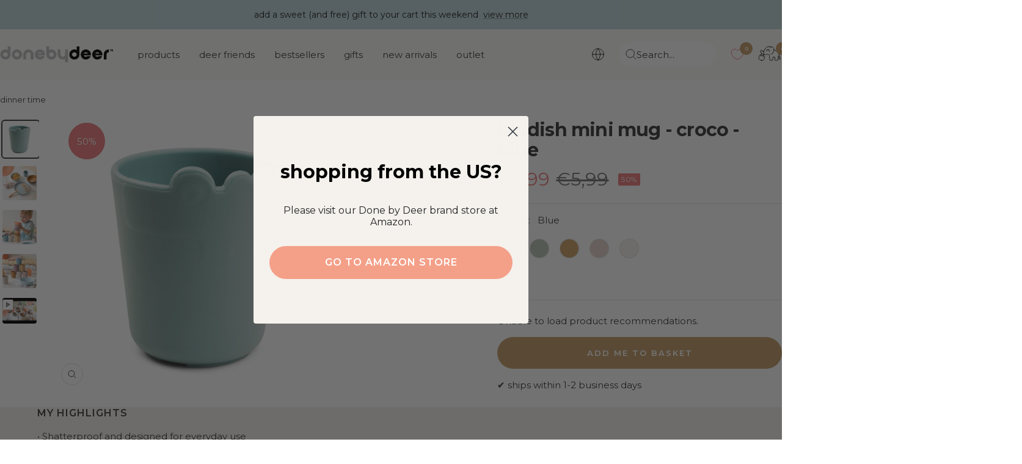

--- FILE ---
content_type: text/html; charset=utf-8
request_url: https://donebydeer.com/en-es/products/kiddish-mini-mug-croco-blue
body_size: 75413
content:
<!doctype html><html class="no-js" lang="en" dir="ltr">
  <head>
    
    
    <meta name="facebook-domain-verification" content="ylaiolf10fmwu1mcdgkpjdsh42c77y" />    
    
    <meta name="google-site-verification" content="L6AH2EloXGwb043JE4d1FN7LAcl7HVrrjBMwTxPQpJ4" /><meta name="google-site-verification" content="wGqCOopZNPkN7TdQIq8w3gCD_ajUQFzRBK7r-vf0heU" /><meta charset="utf-8">
    <meta name="viewport" content="width=device-width, initial-scale=1.0, height=device-height, minimum-scale=1.0, maximum-scale=1.0">
    <meta name="theme-color" content="#fafaf8">

    <meta name="description" content="Croco is sneaking by to say hello! A perfectly sized Kiddish mini mug that is easy for little hands to grasp. The shatterproof cup is designed for kids&#39; everyday meals and suitable for the microwave and dishwasher.The recyclable kids cup is made in Denmark. After countless family meals, parties and picnics, the cup can"><link rel="shortcut icon" href="//donebydeer.com/cdn/shop/files/favicon.png?v=1649226012&width=96" type="image/png"><link rel="preconnect" href="https://cdn.shopify.com">
    <link rel="dns-prefetch" href="https://productreviews.shopifycdn.com">
    <link rel="dns-prefetch" href="https://www.google-analytics.com">
    <link rel="preload" as="image" href="https://cdn.shopify.com/s/files/1/0565/6808/6571/files/DbD_desktop.jpg?v=1662103652" media="(min-width: 768px)"/>
    <link rel="preload" as="script" href="https://policy.app.cookieinformation.com/uc.js"><link rel="preconnect" href="https://fonts.shopifycdn.com" crossorigin><link rel="preload" as="style" href="//donebydeer.com/cdn/shop/t/126/assets/theme.css?v=50621330109488233441764329204">
    <link rel="preload" as="script" href="//donebydeer.com/cdn/shop/t/126/assets/vendor.js?v=32643890569905814191747122787">
    <link rel="preload" as="script" href="//donebydeer.com/cdn/shop/t/126/assets/theme.js?v=86424095917275066301747122783"><script async crossorigin fetchpriority="high" src="/cdn/shopifycloud/importmap-polyfill/es-modules-shim.2.4.0.js"></script>
<script>
window.dataLayer = window.dataLayer || [];
window.dataLayer.push({
  'event': 'page_view',
  'pageType': 'product',
  'currency': 'EUR'
});
!function(){"use strict";function e(e){return function(e){for(var t=0,r=document.cookie.split(";");t<r.length;t++){var n=r[t].split("=");if(n[0].trim()===e)return n[1]}}(e)}function t(e){return localStorage.getItem(e)}function r(e){return window[e]}function n(e,t){var r=document.querySelector(e);return t?null==r?void 0:r.getAttribute(t):null==r?void 0:r.textContent}!function(o,i,a,c,u,l,s,v,d,f,g){var E,I,m,T;try{I=d&&(m=navigator.userAgent,(T=new RegExp("Version/([0-9._]+)(.*Mobile)?.*Safari.*").exec(m))&&parseFloat(T[1])>=16.4)?function(o,i,a){void 0===i&&(i="");var c={cookie:e,localStorage:t,jsVariable:r,cssSelector:n},u=Array.isArray(i)?i:[i];if(o&&c[o])for(var l=c[o],s=0,v=u;s<v.length;s++){var d=v[s],f=a?l(d,a):l(d);if(f)return f}else console.warn("invalid uid source",o)}(d,"_shopify_y",""):void 0}catch(e){console.error(e)}var _=o;_[c]=_[c]||[],_[c].push({"gtm.start":(new Date).getTime(),event:"gtm.js"});var p=i.getElementsByTagName(a)[0],A=I?"&bi="+encodeURIComponent(I):"",N=i.createElement(a),D=I?"kp"+v:v,R=!I&&s?s:"https://gtm.donebydeer.com";N.async=!0,N.src=R+"/"+D+".js?id=GTM-5FM7QWS"+A,null===(E=p.parentNode)||void 0===E||E.insertBefore(N,p)}(window,document,"script","dataLayer",0,0,"","euhtisbm","cookie")}();
</script>

<script>
fetch('/cart.js')
  .then(response => response.json())
  .then(data => {
    cartItems = [];
    for (var i = 0; i < data.items.length; i++) {
        cartItems.push({
            'item_name': data.items[i].product_title,
            //'item_id': 'shopify_DK_' + data.items[i].product_id + '_' + data.items[i].variant_id,
            'item_id': data.items[i].sku,
            'price': data.items[i].price / 100,
            'item_brand': data.items[i].vendor,
            'item_category': data.items[i].product_type,
            'quantity': data.items[i].quantity,
        });
    };    
    window.dataLayer = window.dataLayer || [];
    window.dataLayer.push({
        'event': 'cart',
        'cart_token' : data.token,
        'cart_value' : data.total_price / 100,
        'cart_quantity' : data.item_count,
        'cart_items': cartItems
    });
    });  
</script>


<script>

if (sessionStorage.getItem('item_list')) {
    var item_list = sessionStorage.getItem('item_list');
    sessionStorage.removeItem('item_list');
    window.dataLayer = window.dataLayer || [];
    window.dataLayer.push({
        'event': 'select_item',
        'ecommerce': {
            'items' : [
                {
                    'item_name': 'Kiddish mini mug - Croco - Blue',
                  	//'item_id': 'shopify_DK_6800218193963_39939497459755',
                  	'item_id': '1926832',
                    'price': '2.99',
                    'item_brand': 'Done by Deer',
                    'item_category': 'cups',
                    'item_list_name': item_list
                }
                    ]
            }
         });
};
window.dataLayer.push({
  'event': 'view_item',
  'ecommerce': {
    'items' : [
        {
            'item_name': 'Kiddish mini mug - Croco - Blue',
          	//'item_id': 'shopify_DK_6800218193963_39939497459755',
          	'item_id': '1926832',
            'price': '2.99',
            'item_brand': 'Done by Deer',
            'item_category': 'cups',
            'item_list_name': item_list
        }
            ]
    }
     });

document.addEventListener('variant:changed', function(evt) {
window.dataLayer = window.dataLayer || [];
window.dataLayer.push({
  'event': 'view_item',
  'ecommerce': {
    'items' : [
        {
            'item_name': 'Kiddish mini mug - Croco - Blue',
          	//'item_id': 'shopify_DK_6800218193963_' + evt.detail.variant.id,
          	'item_id': evt.detail.variant.sku,
            'price': evt.detail.variant.price / 100,
            'item_brand': 'Done by Deer',
            'item_category': 'cups',
            'item_list_name': item_list
        }
            ]
    }
     });
});





 


document.addEventListener('variant:added', function(event) {
window.dataLayer = window.dataLayer || [];
window.dataLayer.push({
  'event': 'add_to_cart',
  'ecommerce': {
    'items' : [
        {
            'item_name': event.detail.variant.title,
            //'item_id': 'shopify_DK_' + evt.detail.product.product_id + '_' + evt.detail.product.variant_id,
         	'item_id': event.detail.variant.sku,
            'price': event.detail.variant.price / 100,
            'item_brand': event.detail.variant.vendor,
            'item_category': event.detail.variant.product_type,
            'quantity': event.detail.variant.quantity,
            'item_list_name': item_list
        }
            ]
    }
     });
});


function begin_checkout (){
fetch('/cart.js')
  .then(response => response.json())
  .then(data => {
    cartItems = [];
    for (var i = 0; i < data.items.length; i++) {
        cartItems.push({
            'item_name': data.items[i].product_title,
            //'item_id': 'shopify_DK_' + data.items[i].product_id + '_' + data.items[i].variant_id,
            'item_id': data.items[i].sku,
            'price': data.items[i].price / 100,
            'item_brand': data.items[i].vendor,
            'item_category': data.items[i].product_type,
            'quantity': data.items[i].quantity,
        });
    };    
    window.dataLayer = window.dataLayer || [];
    window.dataLayer.push({
        'event': 'begin_checkout',
        'cart_token' : data.token,
        'cart_value' : data.total_price / 100,
        'cart_quantity' : data.item_count,
        'ecommerce': {
            'items': cartItems
             }
    });
    });
return true; 
}

function update_cart (){  
fetch('/cart.js')
  .then(response => response.json())
  .then(data => {
    cartItems = [];
    for (var i = 0; i < data.items.length; i++) {
        cartItems.push({
            'item_name': data.items[i].product_title,
            //'item_id': 'shopify_DK_' + data.items[i].product_id + '_' + data.items[i].variant_id,
            'item_id': data.items[i].sku,
            'price': data.items[i].price / 100,
            'item_brand': data.items[i].vendor,
            'item_category': data.items[i].product_type,
            'quantity': data.items[i].quantity,
        });
    };    
    window.dataLayer = window.dataLayer || [];
    window.dataLayer.push({
        'event': 'update_cart',
        'cart_token' : data.token,
        'cart_value' : data.total_price / 100,
        'cart_quantity' : data.item_count,
		'cart_items': cartItems
    });
    });  
};

// send update cart, når man ændrer antal i checkout
document.addEventListener('cart:updated', function(evt) {
  update_cart();
});
</script>






<link rel="preload" as="fetch" href="/en-es/products/kiddish-mini-mug-croco-blue.js" crossorigin>
      <link rel="preload" as="image" imagesizes="(max-width: 999px) calc(100vw - 48px), 640px" imagesrcset="Liquid error (layout/theme line 87): Could not find asset snippets/image-attributes.liquid"><link rel="preload" as="script" href="//donebydeer.com/cdn/shop/t/126/assets/flickity.js?v=176646718982628074891747122775"><meta name="twitter:image:alt" content="">
    
    <link rel="preload" href="//donebydeer.com/cdn/fonts/montserrat/montserrat_n7.3c434e22befd5c18a6b4afadb1e3d77c128c7939.woff2" as="font" type="font/woff2" crossorigin><link rel="preload" href="//donebydeer.com/cdn/fonts/montserrat/montserrat_n4.81949fa0ac9fd2021e16436151e8eaa539321637.woff2" as="font" type="font/woff2" crossorigin><style>
  /* Typography (heading) */
  @font-face {
  font-family: Montserrat;
  font-weight: 700;
  font-style: normal;
  font-display: swap;
  src: url("//donebydeer.com/cdn/fonts/montserrat/montserrat_n7.3c434e22befd5c18a6b4afadb1e3d77c128c7939.woff2") format("woff2"),
       url("//donebydeer.com/cdn/fonts/montserrat/montserrat_n7.5d9fa6e2cae713c8fb539a9876489d86207fe957.woff") format("woff");
}

@font-face {
  font-family: Montserrat;
  font-weight: 700;
  font-style: italic;
  font-display: swap;
  src: url("//donebydeer.com/cdn/fonts/montserrat/montserrat_i7.a0d4a463df4f146567d871890ffb3c80408e7732.woff2") format("woff2"),
       url("//donebydeer.com/cdn/fonts/montserrat/montserrat_i7.f6ec9f2a0681acc6f8152c40921d2a4d2e1a2c78.woff") format("woff");
}

/* Typography (body) */
  @font-face {
  font-family: Montserrat;
  font-weight: 400;
  font-style: normal;
  font-display: swap;
  src: url("//donebydeer.com/cdn/fonts/montserrat/montserrat_n4.81949fa0ac9fd2021e16436151e8eaa539321637.woff2") format("woff2"),
       url("//donebydeer.com/cdn/fonts/montserrat/montserrat_n4.a6c632ca7b62da89c3594789ba828388aac693fe.woff") format("woff");
}

@font-face {
  font-family: Montserrat;
  font-weight: 400;
  font-style: italic;
  font-display: swap;
  src: url("//donebydeer.com/cdn/fonts/montserrat/montserrat_i4.5a4ea298b4789e064f62a29aafc18d41f09ae59b.woff2") format("woff2"),
       url("//donebydeer.com/cdn/fonts/montserrat/montserrat_i4.072b5869c5e0ed5b9d2021e4c2af132e16681ad2.woff") format("woff");
}

@font-face {
  font-family: Montserrat;
  font-weight: 600;
  font-style: normal;
  font-display: swap;
  src: url("//donebydeer.com/cdn/fonts/montserrat/montserrat_n6.1326b3e84230700ef15b3a29fb520639977513e0.woff2") format("woff2"),
       url("//donebydeer.com/cdn/fonts/montserrat/montserrat_n6.652f051080eb14192330daceed8cd53dfdc5ead9.woff") format("woff");
}

@font-face {
  font-family: Montserrat;
  font-weight: 600;
  font-style: italic;
  font-display: swap;
  src: url("//donebydeer.com/cdn/fonts/montserrat/montserrat_i6.e90155dd2f004112a61c0322d66d1f59dadfa84b.woff2") format("woff2"),
       url("//donebydeer.com/cdn/fonts/montserrat/montserrat_i6.41470518d8e9d7f1bcdd29a447c2397e5393943f.woff") format("woff");
}

:root {--sale-label_color: 235,123, 124;
    --new-label_color: 126,146, 133;
    --mix-label_color: 206,120, 92;
    --heading-color: 56, 56, 58;
    --text-color: 56, 56, 58;
    --background: 255, 255, 255;
    --secondary-background: 245, 241, 236;
    --border-color: 225, 225, 225;
    --border-color-darker: 175, 175, 176;
    --success-color: 96, 112, 102;
    --success-background: 223, 226, 224;
    --error-color: 174, 219, 216;
    --error-background: 249, 252, 252;
    --primary-button-background: 196, 157, 105;
    --primary-button-text-color: 255, 255, 255;
    --secondary-button-background: 196, 157, 105;
    --secondary-button-text-color: 255, 255, 255;
    --product-star-rating: 202, 158, 103;
    --product-on-sale-accent: 235, 123, 124;
    --product-sold-out-accent: 56, 56, 58;
    --product-custom-label-background: 189, 214, 217;
    --product-custom-label-text-color: 0, 0, 0;
    --product-custom-label-2-background: 214, 37, 37;
    --product-custom-label-2-text-color: 255, 255, 255;
    --product-low-stock-text-color: 222, 42, 42;
    --product-in-stock-text-color: 118, 156, 133;
    --loading-bar-background: 56, 56, 58;

    
    /* We duplicate some "base" colors as root colors, which is useful to use on drawer elements or popover without. Those should not be overridden to avoid issues */
    --root-heading-color: 56, 56, 58;
    --root-text-color: 56, 56, 58;
    --root-background: 255, 255, 255;
    --root-border-color: 225, 225, 225;
    --root-primary-button-background: 196, 157, 105;
    --root-primary-button-text-color: 255, 255, 255;

    --base-font-size: 15px;
    --heading-font-family: Montserrat, sans-serif;
    --heading-font-weight: 700;
    --heading-font-style: normal;
    --heading-text-transform: lowercase;
    --text-font-family: Montserrat, sans-serif;
    --text-font-weight: 400;
    --text-font-style: normal;
    --text-font-bold-weight: 600;

    /* Typography (font size) */
    --heading-xxsmall-font-size: 10px;
    --heading-xsmall-font-size: 10px;
    --heading-small-font-size: 11px;
    --heading-large-font-size: 32px;
    --heading-h1-font-size: 32px;
    --heading-h2-font-size: 28px;
    --heading-h3-font-size: 26px;
    --heading-h4-font-size: 22px;
    --heading-h5-font-size: 18px;
    --heading-h6-font-size: 16px;

    /* Control the look and feel of the theme by changing radius of various elements */
    --button-border-radius: 30px;
    --block-border-radius: 16px;
    --block-border-radius-reduced: 8px;
    --color-swatch-border-radius: 100%;

    /* Button size */
    --button-height: 48px;
    --button-small-height: 40px;

    /* Form related */
    --form-input-field-height: 48px;
    --form-input-gap: 16px;
    --form-submit-margin: 24px;

    /* Product listing related variables */
    --product-list-block-spacing: 32px;

    /* Video related */
    --play-button-background: 255, 255, 255;
    --play-button-arrow: 56, 56, 58;

    /* RTL support */
    --transform-logical-flip: 1;
    --transform-origin-start: left;
    --transform-origin-end: right;

    /* Other */
    --zoom-cursor-svg-url: url(//donebydeer.com/cdn/shop/t/126/assets/zoom-cursor.svg?v=159293540212584949081757945425);
    --arrow-right-svg-url: url(//donebydeer.com/cdn/shop/t/126/assets/arrow-right.svg?v=86885035442010525761747123246);
    --arrow-left-svg-url: url(//donebydeer.com/cdn/shop/t/126/assets/arrow-left.svg?v=146302758249739776191747123246);

    /* Some useful variables that we can reuse in our CSS. Some explanation are needed for some of them:
       - container-max-width-minus-gutters: represents the container max width without the edge gutters
       - container-outer-width: considering the screen width, represent all the space outside the container
       - container-outer-margin: same as container-outer-width but get set to 0 inside a container
       - container-inner-width: the effective space inside the container (minus gutters)
       - grid-column-width: represents the width of a single column of the grid
       - vertical-breather: this is a variable that defines the global "spacing" between sections, and inside the section
                            to create some "breath" and minimum spacing
     */
    --container-max-width: 1600px;
    --container-gutter: 24px;
    --container-max-width-minus-gutters: calc(var(--container-max-width) - (var(--container-gutter)) * 2);
    --container-outer-width: max(calc((100vw - var(--container-max-width-minus-gutters)) / 2), var(--container-gutter));
    --container-outer-margin: var(--container-outer-width);
    --container-inner-width: calc(100vw - var(--container-outer-width) * 2);

    --grid-column-count: 10;
    --grid-gap: 24px;
    --grid-column-width: calc((100vw - var(--container-outer-width) * 2 - var(--grid-gap) * (var(--grid-column-count) - 1)) / var(--grid-column-count));

    --vertical-breather: 28px;
    --vertical-breather-tight: 28px;

    /* Shopify related variables */
    --payment-terms-background-color: #ffffff;
  }

  @media screen and (min-width: 741px) {
    :root {
      --container-gutter: 40px;
      --grid-column-count: 20;
      --vertical-breather: 40px;
      --vertical-breather-tight: 40px;

      /* Typography (font size) */
      --heading-xsmall-font-size: 11px;
      --heading-small-font-size: 12px;
      --heading-large-font-size: 48px;
      --heading-h1-font-size: 48px;
      --heading-h2-font-size: 36px;
      --heading-h3-font-size: 30px;
      --heading-h4-font-size: 22px;
      --heading-h5-font-size: 18px;
      --heading-h6-font-size: 16px;

      /* Form related */
      --form-input-field-height: 52px;
      --form-submit-margin: 32px;

      /* Button size */
      --button-height: 52px;
      --button-small-height: 44px;
    }
  }

  @media screen and (min-width: 1200px) {
    :root {
      --vertical-breather: 48px;
      --vertical-breather-tight: 48px;
      --product-list-block-spacing: 48px;

      /* Typography */
      --heading-large-font-size: 58px;
      --heading-h1-font-size: 50px;
      --heading-h2-font-size: 44px;
      --heading-h3-font-size: 32px;
      --heading-h4-font-size: 26px;
      --heading-h5-font-size: 22px;
      --heading-h6-font-size: 16px;
    }
  }

  @media screen and (min-width: 1600px) {
    :root {
      --vertical-breather: 48px;
      --vertical-breather-tight: 48px;
    }
  }
</style>
    <script>
  // This allows to expose several variables to the global scope, to be used in scripts
  window.themeVariables = {
    settings: {
      direction: "ltr",
      pageType: "product",
      cartCount: 0,
      moneyFormat: "€{{amount_with_comma_separator}}",
      moneyWithCurrencyFormat: "{{amount_with_comma_separator}} EUR",
      showVendor: false,
      discountMode: "percentage",
      currencyCodeEnabled: false,
      cartType: "drawer",
      cartCurrency: "EUR",
      mobileZoomFactor: 2.5
    },

    routes: {
      host: "donebydeer.com",
      rootUrl: "\/en-es",
      rootUrlWithoutSlash: "\/en-es",
      cartUrl: "\/en-es\/cart",
      cartAddUrl: "\/en-es\/cart\/add",
      cartChangeUrl: "\/en-es\/cart\/change",
      searchUrl: "\/en-es\/search",
      predictiveSearchUrl: "\/en-es\/search\/suggest",
      productRecommendationsUrl: "\/en-es\/recommendations\/products"
    },

    strings: {
      accessibilityDelete: "Delete",
      accessibilityClose: "Close",
      collectionSoldOut: "Sold out",
      collectionDiscount: "outlet",
      productSalePrice: "Sale price",
      productRegularPrice: "Regular price",
      productFormUnavailable: "Unavailable",
      productFormSoldOut: "Sold out",
      productFormPreOrder: "Pre-order",
      productFormAddToCart: "Add me to basket",
      searchNoResults: "Oh Deer! We have no match for your search. Please try again.",
      searchNewSearch: "New search",
      searchProducts: "Products",
      searchArticles: "Blog",
      searchPages: "Pages",
      searchCollections: "Collections",
      cartViewCart: "View basket",
      cartItemAdded: "Item added to your basket!",
      cartItemAddedShort: "Added to your basket!",
      cartAddOrderNote: "Add order note",
      cartEditOrderNote: "Edit order note",
      shippingEstimatorNoResults: "Sorry, we don\u0026#39;t ship to your address",
      shippingEstimatorOneResult: "There is one shipping rate for your address:",
      shippingEstimatorMultipleResults: "There are several shipping rates for your address:",
      shippingEstimatorError: "One or more error occurred while retrieving shipping rates:"
    },

    libs: {
      flickity: "\/\/donebydeer.com\/cdn\/shop\/t\/126\/assets\/flickity.js?v=176646718982628074891747122775",
      photoswipe: "\/\/donebydeer.com\/cdn\/shop\/t\/126\/assets\/photoswipe.js?v=132268647426145925301747122777",
      qrCode: "\/\/donebydeer.com\/cdn\/shopifycloud\/storefront\/assets\/themes_support\/vendor\/qrcode-3f2b403b.js"
    },

    breakpoints: {
      phone: 'screen and (max-width: 740px)',
      tablet: 'screen and (min-width: 741px) and (max-width: 999px)',
      tabletAndUp: 'screen and (min-width: 741px)',
      pocket: 'screen and (max-width: 999px)',
      lap: 'screen and (min-width: 1000px) and (max-width: 1199px)',
      lapAndUp: 'screen and (min-width: 1000px)',
      desktop: 'screen and (min-width: 1200px)',
      wide: 'screen and (min-width: 1400px)'
    }
  };

  window.addEventListener('pageshow', async () => {
    const cartContent = await (await fetch(`${window.themeVariables.routes.cartUrl}.js`, {cache: 'reload'})).json();
    document.documentElement.dispatchEvent(new CustomEvent('cart:refresh', {detail: {cart: cartContent}}));
  });

  if ('noModule' in HTMLScriptElement.prototype) {
    // Old browsers (like IE) that does not support module will be considered as if not executing JS at all
    document.documentElement.className = document.documentElement.className.replace('no-js', 'js');

    requestAnimationFrame(() => {
      const viewportHeight = (window.visualViewport ? window.visualViewport.height : document.documentElement.clientHeight);
      document.documentElement.style.setProperty('--window-height',viewportHeight + 'px');
    });
  }// We save the product ID in local storage to be eventually used for recently viewed section
    try {
      const items = JSON.parse(localStorage.getItem('theme:recently-viewed-products') || '[]');

      // We check if the current product already exists, and if it does not, we add it at the start
      if (!items.includes(6800218193963)) {
        items.unshift(6800218193963);
      }

      localStorage.setItem('theme:recently-viewed-products', JSON.stringify(items.slice(0, 20)));
    } catch (e) {
      // Safari in private mode does not allow setting item, we silently fail
    }</script>

    <link rel="stylesheet" href="//donebydeer.com/cdn/shop/t/126/assets/theme.css?v=50621330109488233441764329204">
    
    <link rel="stylesheet" href="//donebydeer.com/cdn/shop/t/126/assets/custom.css?v=170554557132767637511764653014">
    <link rel="stylesheet" href="//donebydeer.com/cdn/shop/t/126/assets/theme-custom.css?v=89667997207709481791762509130">
    
    <link rel="stylesheet" href="//donebydeer.com/cdn/shop/t/126/assets/dbd-custom.css?v=99491511176164777871765810003">

    <script>
      if (!(HTMLScriptElement.supports && HTMLScriptElement.supports('importmap'))) {
        const importMapPolyfill = document.createElement('script');
        importMapPolyfill.async = true;
        importMapPolyfill.src = "//donebydeer.com/cdn/shop/t/126/assets/es-module-shims.min.js?v=46445230004644522171747123247";

        document.head.appendChild(importMapPolyfill);
      }
    </script>

    <script type="importmap">{
        "imports": {
          "gtcUtils": "//donebydeer.com/cdn/shop/t/126/assets/gtc-utils.js?v=43243149551749556001758101285",
          "gtcOpener": "//donebydeer.com/cdn/shop/t/126/assets/gtc-opener.js?v=18836213855124860181749211632"
        }
      }
    </script>

    <script src="//donebydeer.com/cdn/shop/t/126/assets/vendor.js?v=32643890569905814191747122787" defer></script>
    <script src="//donebydeer.com/cdn/shop/t/126/assets/theme.js?v=86424095917275066301747122783" defer></script>
    <script src="//donebydeer.com/cdn/shop/t/126/assets/custom.js?v=131546604836694550531762509129" defer type="module"></script>

    <link href="//donebydeer.com/cdn/shop/t/126/assets/gtc-opener.css?v=8489535537199551881764330966" rel="stylesheet" type="text/css" media="all" /><script src="//donebydeer.com/cdn/shop/t/126/assets/gtc-opener.js?v=18836213855124860181749211632" type="module"></script>

<script>
  window.gtcStrings = {
    variantQuickAdd: {
      quickAdd: "Quick add",
      addToCart: "Add to cart",
      unavailable: "Unavailable"
    },
  };
</script>


    <script>window.performance && window.performance.mark && window.performance.mark('shopify.content_for_header.start');</script><meta name="facebook-domain-verification" content="0yd93efs8mfn4921wbo9pf4m0b5rjn">
<meta id="shopify-digital-wallet" name="shopify-digital-wallet" content="/56568086571/digital_wallets/dialog">
<meta name="shopify-checkout-api-token" content="cab93de7c140c798542079478928f293">
<meta id="in-context-paypal-metadata" data-shop-id="56568086571" data-venmo-supported="false" data-environment="production" data-locale="en_US" data-paypal-v4="true" data-currency="EUR">
<link rel="alternate" hreflang="x-default" href="https://donebydeer.com/da-dk/products/kiddish-mini-mug-croco-blue">
<link rel="alternate" hreflang="da" href="https://donebydeer.com/da-dk/products/kiddish-mini-mug-croco-blue">
<link rel="alternate" hreflang="en" href="https://donebydeer.com/en-dk/products/kiddish-mini-mug-croco-blue">
<link rel="alternate" hreflang="de-AT" href="https://donebydeer.com/de-at/products/kiddish-mini-mug-croco-blue">
<link rel="alternate" hreflang="en-AT" href="https://donebydeer.com/en-at/products/kiddish-mini-mug-croco-blue">
<link rel="alternate" hreflang="en-ES" href="https://donebydeer.com/en-es/products/kiddish-mini-mug-croco-blue">
<link rel="alternate" hreflang="es-ES" href="https://donebydeer.com/es-es/products/kiddish-mini-mug-croco-blue">
<link rel="alternate" hreflang="en-SE" href="https://donebydeer.com/en-se/products/kiddish-mini-mug-croco-blue">
<link rel="alternate" hreflang="en-FI" href="https://donebydeer.com/en-fi/products/kiddish-mini-mug-croco-blue">
<link rel="alternate" hreflang="en-FR" href="https://donebydeer.com/en-fr/products/kiddish-mini-mug-croco-blue">
<link rel="alternate" hreflang="fr-FR" href="https://donebydeer.com/fr-fr/products/kiddish-mini-mug-croco-blue">
<link rel="alternate" hreflang="en-IE" href="https://donebydeer.com/en-ie/products/kiddish-mini-mug-croco-blue">
<link rel="alternate" hreflang="en-PT" href="https://donebydeer.com/en-pt/products/kiddish-mini-mug-croco-blue">
<link rel="alternate" hreflang="en-NL" href="https://donebydeer.com/en-nl/products/kiddish-mini-mug-croco-blue">
<link rel="alternate" hreflang="en-BE" href="https://donebydeer.com/en-be/products/kiddish-mini-mug-croco-blue">
<link rel="alternate" hreflang="fr-BE" href="https://donebydeer.com/fr-be/products/kiddish-mini-mug-croco-blue">
<link rel="alternate" hreflang="de-BE" href="https://donebydeer.com/de-be/products/kiddish-mini-mug-croco-blue">
<link rel="alternate" hreflang="en-GB" href="https://donebydeer.com/en-gb/products/kiddish-mini-mug-croco-blue">
<link rel="alternate" hreflang="de-DE" href="https://donebydeer.com/de-de/products/kiddish-mini-mug-croco-blue">
<link rel="alternate" type="application/json+oembed" href="https://donebydeer.com/en-es/products/kiddish-mini-mug-croco-blue.oembed">
<script async="async" src="/checkouts/internal/preloads.js?locale=en-ES"></script>
<link rel="preconnect" href="https://shop.app" crossorigin="anonymous">
<script async="async" src="https://shop.app/checkouts/internal/preloads.js?locale=en-ES&shop_id=56568086571" crossorigin="anonymous"></script>
<script id="apple-pay-shop-capabilities" type="application/json">{"shopId":56568086571,"countryCode":"DK","currencyCode":"EUR","merchantCapabilities":["supports3DS"],"merchantId":"gid:\/\/shopify\/Shop\/56568086571","merchantName":"Done by Deer","requiredBillingContactFields":["postalAddress","email","phone"],"requiredShippingContactFields":["postalAddress","email","phone"],"shippingType":"shipping","supportedNetworks":["visa","maestro","masterCard","amex"],"total":{"type":"pending","label":"Done by Deer","amount":"1.00"},"shopifyPaymentsEnabled":true,"supportsSubscriptions":true}</script>
<script id="shopify-features" type="application/json">{"accessToken":"cab93de7c140c798542079478928f293","betas":["rich-media-storefront-analytics"],"domain":"donebydeer.com","predictiveSearch":true,"shopId":56568086571,"locale":"en"}</script>
<script>var Shopify = Shopify || {};
Shopify.shop = "donebydeer-shop.myshopify.com";
Shopify.locale = "en";
Shopify.currency = {"active":"EUR","rate":"1.0"};
Shopify.country = "ES";
Shopify.theme = {"name":"DoneByDeer x Grafikr - Production 🦌","id":180678033752,"schema_name":"Focal","schema_version":"12.1.0","theme_store_id":null,"role":"main"};
Shopify.theme.handle = "null";
Shopify.theme.style = {"id":null,"handle":null};
Shopify.cdnHost = "donebydeer.com/cdn";
Shopify.routes = Shopify.routes || {};
Shopify.routes.root = "/en-es/";</script>
<script type="module">!function(o){(o.Shopify=o.Shopify||{}).modules=!0}(window);</script>
<script>!function(o){function n(){var o=[];function n(){o.push(Array.prototype.slice.apply(arguments))}return n.q=o,n}var t=o.Shopify=o.Shopify||{};t.loadFeatures=n(),t.autoloadFeatures=n()}(window);</script>
<script>
  window.ShopifyPay = window.ShopifyPay || {};
  window.ShopifyPay.apiHost = "shop.app\/pay";
  window.ShopifyPay.redirectState = null;
</script>
<script id="shop-js-analytics" type="application/json">{"pageType":"product"}</script>
<script defer="defer" async type="module" src="//donebydeer.com/cdn/shopifycloud/shop-js/modules/v2/client.init-shop-cart-sync_BT-GjEfc.en.esm.js"></script>
<script defer="defer" async type="module" src="//donebydeer.com/cdn/shopifycloud/shop-js/modules/v2/chunk.common_D58fp_Oc.esm.js"></script>
<script defer="defer" async type="module" src="//donebydeer.com/cdn/shopifycloud/shop-js/modules/v2/chunk.modal_xMitdFEc.esm.js"></script>
<script type="module">
  await import("//donebydeer.com/cdn/shopifycloud/shop-js/modules/v2/client.init-shop-cart-sync_BT-GjEfc.en.esm.js");
await import("//donebydeer.com/cdn/shopifycloud/shop-js/modules/v2/chunk.common_D58fp_Oc.esm.js");
await import("//donebydeer.com/cdn/shopifycloud/shop-js/modules/v2/chunk.modal_xMitdFEc.esm.js");

  window.Shopify.SignInWithShop?.initShopCartSync?.({"fedCMEnabled":true,"windoidEnabled":true});

</script>
<script>
  window.Shopify = window.Shopify || {};
  if (!window.Shopify.featureAssets) window.Shopify.featureAssets = {};
  window.Shopify.featureAssets['shop-js'] = {"shop-cart-sync":["modules/v2/client.shop-cart-sync_DZOKe7Ll.en.esm.js","modules/v2/chunk.common_D58fp_Oc.esm.js","modules/v2/chunk.modal_xMitdFEc.esm.js"],"init-fed-cm":["modules/v2/client.init-fed-cm_B6oLuCjv.en.esm.js","modules/v2/chunk.common_D58fp_Oc.esm.js","modules/v2/chunk.modal_xMitdFEc.esm.js"],"shop-cash-offers":["modules/v2/client.shop-cash-offers_D2sdYoxE.en.esm.js","modules/v2/chunk.common_D58fp_Oc.esm.js","modules/v2/chunk.modal_xMitdFEc.esm.js"],"shop-login-button":["modules/v2/client.shop-login-button_QeVjl5Y3.en.esm.js","modules/v2/chunk.common_D58fp_Oc.esm.js","modules/v2/chunk.modal_xMitdFEc.esm.js"],"pay-button":["modules/v2/client.pay-button_DXTOsIq6.en.esm.js","modules/v2/chunk.common_D58fp_Oc.esm.js","modules/v2/chunk.modal_xMitdFEc.esm.js"],"shop-button":["modules/v2/client.shop-button_DQZHx9pm.en.esm.js","modules/v2/chunk.common_D58fp_Oc.esm.js","modules/v2/chunk.modal_xMitdFEc.esm.js"],"avatar":["modules/v2/client.avatar_BTnouDA3.en.esm.js"],"init-windoid":["modules/v2/client.init-windoid_CR1B-cfM.en.esm.js","modules/v2/chunk.common_D58fp_Oc.esm.js","modules/v2/chunk.modal_xMitdFEc.esm.js"],"init-shop-for-new-customer-accounts":["modules/v2/client.init-shop-for-new-customer-accounts_C_vY_xzh.en.esm.js","modules/v2/client.shop-login-button_QeVjl5Y3.en.esm.js","modules/v2/chunk.common_D58fp_Oc.esm.js","modules/v2/chunk.modal_xMitdFEc.esm.js"],"init-shop-email-lookup-coordinator":["modules/v2/client.init-shop-email-lookup-coordinator_BI7n9ZSv.en.esm.js","modules/v2/chunk.common_D58fp_Oc.esm.js","modules/v2/chunk.modal_xMitdFEc.esm.js"],"init-shop-cart-sync":["modules/v2/client.init-shop-cart-sync_BT-GjEfc.en.esm.js","modules/v2/chunk.common_D58fp_Oc.esm.js","modules/v2/chunk.modal_xMitdFEc.esm.js"],"shop-toast-manager":["modules/v2/client.shop-toast-manager_DiYdP3xc.en.esm.js","modules/v2/chunk.common_D58fp_Oc.esm.js","modules/v2/chunk.modal_xMitdFEc.esm.js"],"init-customer-accounts":["modules/v2/client.init-customer-accounts_D9ZNqS-Q.en.esm.js","modules/v2/client.shop-login-button_QeVjl5Y3.en.esm.js","modules/v2/chunk.common_D58fp_Oc.esm.js","modules/v2/chunk.modal_xMitdFEc.esm.js"],"init-customer-accounts-sign-up":["modules/v2/client.init-customer-accounts-sign-up_iGw4briv.en.esm.js","modules/v2/client.shop-login-button_QeVjl5Y3.en.esm.js","modules/v2/chunk.common_D58fp_Oc.esm.js","modules/v2/chunk.modal_xMitdFEc.esm.js"],"shop-follow-button":["modules/v2/client.shop-follow-button_CqMgW2wH.en.esm.js","modules/v2/chunk.common_D58fp_Oc.esm.js","modules/v2/chunk.modal_xMitdFEc.esm.js"],"checkout-modal":["modules/v2/client.checkout-modal_xHeaAweL.en.esm.js","modules/v2/chunk.common_D58fp_Oc.esm.js","modules/v2/chunk.modal_xMitdFEc.esm.js"],"shop-login":["modules/v2/client.shop-login_D91U-Q7h.en.esm.js","modules/v2/chunk.common_D58fp_Oc.esm.js","modules/v2/chunk.modal_xMitdFEc.esm.js"],"lead-capture":["modules/v2/client.lead-capture_BJmE1dJe.en.esm.js","modules/v2/chunk.common_D58fp_Oc.esm.js","modules/v2/chunk.modal_xMitdFEc.esm.js"],"payment-terms":["modules/v2/client.payment-terms_Ci9AEqFq.en.esm.js","modules/v2/chunk.common_D58fp_Oc.esm.js","modules/v2/chunk.modal_xMitdFEc.esm.js"]};
</script>
<script>(function() {
  var isLoaded = false;
  function asyncLoad() {
    if (isLoaded) return;
    isLoaded = true;
    var urls = ["https:\/\/cdn.nfcube.com\/instafeed-aab2b880e63b7faaf366c8be1a0389e1.js?shop=donebydeer-shop.myshopify.com","https:\/\/cdn.shopify.com\/s\/files\/1\/0565\/6808\/6571\/t\/126\/assets\/yoast-active-script.js?v=1747122789\u0026shop=donebydeer-shop.myshopify.com","https:\/\/cdn.shopify.com\/s\/files\/1\/0565\/6808\/6571\/t\/126\/assets\/yoast-active-script.js?v=1747122789\u0026shop=donebydeer-shop.myshopify.com"];
    for (var i = 0; i < urls.length; i++) {
      var s = document.createElement('script');
      s.type = 'text/javascript';
      s.async = true;
      s.src = urls[i];
      var x = document.getElementsByTagName('script')[0];
      x.parentNode.insertBefore(s, x);
    }
  };
  if(window.attachEvent) {
    window.attachEvent('onload', asyncLoad);
  } else {
    window.addEventListener('load', asyncLoad, false);
  }
})();</script>
<script id="__st">var __st={"a":56568086571,"offset":3600,"reqid":"a118ed73-aae0-44a1-b422-b35e771e989f-1769326995","pageurl":"donebydeer.com\/en-es\/products\/kiddish-mini-mug-croco-blue","u":"89ca2d0fb4f7","p":"product","rtyp":"product","rid":6800218193963};</script>
<script>window.ShopifyPaypalV4VisibilityTracking = true;</script>
<script id="captcha-bootstrap">!function(){'use strict';const t='contact',e='account',n='new_comment',o=[[t,t],['blogs',n],['comments',n],[t,'customer']],c=[[e,'customer_login'],[e,'guest_login'],[e,'recover_customer_password'],[e,'create_customer']],r=t=>t.map((([t,e])=>`form[action*='/${t}']:not([data-nocaptcha='true']) input[name='form_type'][value='${e}']`)).join(','),a=t=>()=>t?[...document.querySelectorAll(t)].map((t=>t.form)):[];function s(){const t=[...o],e=r(t);return a(e)}const i='password',u='form_key',d=['recaptcha-v3-token','g-recaptcha-response','h-captcha-response',i],f=()=>{try{return window.sessionStorage}catch{return}},m='__shopify_v',_=t=>t.elements[u];function p(t,e,n=!1){try{const o=window.sessionStorage,c=JSON.parse(o.getItem(e)),{data:r}=function(t){const{data:e,action:n}=t;return t[m]||n?{data:e,action:n}:{data:t,action:n}}(c);for(const[e,n]of Object.entries(r))t.elements[e]&&(t.elements[e].value=n);n&&o.removeItem(e)}catch(o){console.error('form repopulation failed',{error:o})}}const l='form_type',E='cptcha';function T(t){t.dataset[E]=!0}const w=window,h=w.document,L='Shopify',v='ce_forms',y='captcha';let A=!1;((t,e)=>{const n=(g='f06e6c50-85a8-45c8-87d0-21a2b65856fe',I='https://cdn.shopify.com/shopifycloud/storefront-forms-hcaptcha/ce_storefront_forms_captcha_hcaptcha.v1.5.2.iife.js',D={infoText:'Protected by hCaptcha',privacyText:'Privacy',termsText:'Terms'},(t,e,n)=>{const o=w[L][v],c=o.bindForm;if(c)return c(t,g,e,D).then(n);var r;o.q.push([[t,g,e,D],n]),r=I,A||(h.body.append(Object.assign(h.createElement('script'),{id:'captcha-provider',async:!0,src:r})),A=!0)});var g,I,D;w[L]=w[L]||{},w[L][v]=w[L][v]||{},w[L][v].q=[],w[L][y]=w[L][y]||{},w[L][y].protect=function(t,e){n(t,void 0,e),T(t)},Object.freeze(w[L][y]),function(t,e,n,w,h,L){const[v,y,A,g]=function(t,e,n){const i=e?o:[],u=t?c:[],d=[...i,...u],f=r(d),m=r(i),_=r(d.filter((([t,e])=>n.includes(e))));return[a(f),a(m),a(_),s()]}(w,h,L),I=t=>{const e=t.target;return e instanceof HTMLFormElement?e:e&&e.form},D=t=>v().includes(t);t.addEventListener('submit',(t=>{const e=I(t);if(!e)return;const n=D(e)&&!e.dataset.hcaptchaBound&&!e.dataset.recaptchaBound,o=_(e),c=g().includes(e)&&(!o||!o.value);(n||c)&&t.preventDefault(),c&&!n&&(function(t){try{if(!f())return;!function(t){const e=f();if(!e)return;const n=_(t);if(!n)return;const o=n.value;o&&e.removeItem(o)}(t);const e=Array.from(Array(32),(()=>Math.random().toString(36)[2])).join('');!function(t,e){_(t)||t.append(Object.assign(document.createElement('input'),{type:'hidden',name:u})),t.elements[u].value=e}(t,e),function(t,e){const n=f();if(!n)return;const o=[...t.querySelectorAll(`input[type='${i}']`)].map((({name:t})=>t)),c=[...d,...o],r={};for(const[a,s]of new FormData(t).entries())c.includes(a)||(r[a]=s);n.setItem(e,JSON.stringify({[m]:1,action:t.action,data:r}))}(t,e)}catch(e){console.error('failed to persist form',e)}}(e),e.submit())}));const S=(t,e)=>{t&&!t.dataset[E]&&(n(t,e.some((e=>e===t))),T(t))};for(const o of['focusin','change'])t.addEventListener(o,(t=>{const e=I(t);D(e)&&S(e,y())}));const B=e.get('form_key'),M=e.get(l),P=B&&M;t.addEventListener('DOMContentLoaded',(()=>{const t=y();if(P)for(const e of t)e.elements[l].value===M&&p(e,B);[...new Set([...A(),...v().filter((t=>'true'===t.dataset.shopifyCaptcha))])].forEach((e=>S(e,t)))}))}(h,new URLSearchParams(w.location.search),n,t,e,['guest_login'])})(!0,!0)}();</script>
<script integrity="sha256-4kQ18oKyAcykRKYeNunJcIwy7WH5gtpwJnB7kiuLZ1E=" data-source-attribution="shopify.loadfeatures" defer="defer" src="//donebydeer.com/cdn/shopifycloud/storefront/assets/storefront/load_feature-a0a9edcb.js" crossorigin="anonymous"></script>
<script crossorigin="anonymous" defer="defer" src="//donebydeer.com/cdn/shopifycloud/storefront/assets/shopify_pay/storefront-65b4c6d7.js?v=20250812"></script>
<script data-source-attribution="shopify.dynamic_checkout.dynamic.init">var Shopify=Shopify||{};Shopify.PaymentButton=Shopify.PaymentButton||{isStorefrontPortableWallets:!0,init:function(){window.Shopify.PaymentButton.init=function(){};var t=document.createElement("script");t.src="https://donebydeer.com/cdn/shopifycloud/portable-wallets/latest/portable-wallets.en.js",t.type="module",document.head.appendChild(t)}};
</script>
<script data-source-attribution="shopify.dynamic_checkout.buyer_consent">
  function portableWalletsHideBuyerConsent(e){var t=document.getElementById("shopify-buyer-consent"),n=document.getElementById("shopify-subscription-policy-button");t&&n&&(t.classList.add("hidden"),t.setAttribute("aria-hidden","true"),n.removeEventListener("click",e))}function portableWalletsShowBuyerConsent(e){var t=document.getElementById("shopify-buyer-consent"),n=document.getElementById("shopify-subscription-policy-button");t&&n&&(t.classList.remove("hidden"),t.removeAttribute("aria-hidden"),n.addEventListener("click",e))}window.Shopify?.PaymentButton&&(window.Shopify.PaymentButton.hideBuyerConsent=portableWalletsHideBuyerConsent,window.Shopify.PaymentButton.showBuyerConsent=portableWalletsShowBuyerConsent);
</script>
<script data-source-attribution="shopify.dynamic_checkout.cart.bootstrap">document.addEventListener("DOMContentLoaded",(function(){function t(){return document.querySelector("shopify-accelerated-checkout-cart, shopify-accelerated-checkout")}if(t())Shopify.PaymentButton.init();else{new MutationObserver((function(e,n){t()&&(Shopify.PaymentButton.init(),n.disconnect())})).observe(document.body,{childList:!0,subtree:!0})}}));
</script>
<link id="shopify-accelerated-checkout-styles" rel="stylesheet" media="screen" href="https://donebydeer.com/cdn/shopifycloud/portable-wallets/latest/accelerated-checkout-backwards-compat.css" crossorigin="anonymous">
<style id="shopify-accelerated-checkout-cart">
        #shopify-buyer-consent {
  margin-top: 1em;
  display: inline-block;
  width: 100%;
}

#shopify-buyer-consent.hidden {
  display: none;
}

#shopify-subscription-policy-button {
  background: none;
  border: none;
  padding: 0;
  text-decoration: underline;
  font-size: inherit;
  cursor: pointer;
}

#shopify-subscription-policy-button::before {
  box-shadow: none;
}

      </style>

<script>window.performance && window.performance.mark && window.performance.mark('shopify.content_for_header.end');</script>
  <!-- BEGIN app block: shopify://apps/amplify-bundles-upsell/blocks/main-widget-loader-script/f54ff67e-3f69-4df2-845e-7476ce633252 -->  
  <script defer src="https://cdn.pickystory.com/widget/dist/latest/pickystory-widget.min.js"></script>




<script>
  window.pickystory = window.pickystory || {};
  window.pickystory.localization = {
  
    routes: {
      'routes.root_url': '/en-es',
      'routes.account_url': '/en-es/account',
      'routes.account_login_url': '/en-es/account/login',
      'routes.account_logout_url': '/en-es/account/logout',
      'routes.account_register_url': '/en-es/account/register',
      'routes.account_addresses_url': '/en-es/account/addresses',
      'routes.collections_url': '/en-es/collections',
      'routes.all_products_collection_url': '/en-es/collections/all',
      'routes.search_url': '/en-es/search',
      'routes.predictive_search_url': '/en-es/search/suggest',
      'routes.cart_url': '/en-es/cart',
      'routes.cart_add_url': '/en-es/cart/add',
      'routes.cart_change_url': '/en-es/cart/change',
      'routes.cart_clear_url': '/en-es/cart/clear',
      'routes.cart_update_url': '/en-es/cart/update',
      'routes.product_recommendations_url': '/en-es/recommendations/products',
    },
  };</script>





<!-- BEGIN app snippet: global-theme-settings --><script data-amplify="global-settings-json-data" type="application/json">
{
  "settings": {"enablePickyStoryBranding":false,"enableSwitchingLanguages":false,"enableLocalizeCurrency":true,"enableCompactVariantPicker":false,"bundleDiscountTitle":"AMPLIFY-DISCOUNT","quantityBreaksDiscountTitle":"PICKY-VOLUME-DISCOUNT","bundleNoteDescription":"Bundle “${bundle_name}” (group ${purchased_bundle_id})","bundleNotePrefix":"Part of","displayBundleNoteOnChildProducts":true,"redirectFromBuilderInlineProductPageToScenario":true,"displayShopifyCompareAtPriceOnByobProduct":false,"showByobSectionsOpenedByDefault":false,"variantPickerLook":"Dropdown","showProductCardImagesWithoutVariant":true,"productCardImagesAspectRatioHeight":7,"productCardImagesAspectRatioWidth":5,"enableWidgetSDK":false},
  "amplifyTheme": {"settings":{"showProductCardLabels":true,"showProductQuantityInput":true,"showProductCardImagesWithoutVariant":true,"widgetsHeaderAlignment":"Left","widgetsCtaAlignment":"Bottom","variantPickerLook":"Dropdown","variantColorPickerLook":"Dropdown","showSelectedSwatchLabel":false,"enableOptionTitleDisplay":false},"styles":{"themeBackgroundColor":"#FFFFFF","themeColor":"#38383AFF","themeAccentBackgroundColor":"#C49D69FF","themeAccentColor":"#FFFFFF","themeFontFamily":"Sans-serif","themeBorderRadiusScale":0,"productCardNameFontSizeScale":1,"productCardNameFontWeightScale":1,"productCardNameColor":null,"productCardImagesAspectRatioHeight":7,"productCardImagesAspectRatioWidth":5,"productCardTotalPriceFontSizeScale":1,"productCardTotalPriceFontWeightScale":1,"productCardTotalPriceColor":null,"productComparePriceFontSizeScale":1,"productComparePriceFontWeightScale":1,"productComparePriceColor":null,"productCheckboxBackgroundColor":null,"productCheckboxColor":null,"widgetsHeaderFontSizeScale":1,"widgetsHeaderFontWeightScale":1,"widgetsHeaderColor":null,"widgetsSubHeaderFontSizeScale":1,"widgetsSubHeaderFontWeightScale":1,"widgetsSubHeaderColor":null,"widgetsCtaFontSizeScale":1,"widgetsCtaFontWeightScale":1,"widgetsCtaBackgroundColor":null,"widgetsCtaColor":null,"widgetsCheckboxBackgroundColor":null,"widgetsCheckboxColor":null,"widgetsPriceFontSizeScale":1,"widgetsPriceFontWeightScale":1,"widgetsPriceColor":null,"widgetsDiscountPriceFontSizeScale":1,"widgetsDiscountPriceFontWeightScale":1,"widgetsDiscountPriceColor":null,"swatchesSizeScale":1,"swatchesBorderRadiusScale":1,"swatchesBorderWidthScale":0.25,"selectedSwatchLabelSizeScale":1,"pillsSizeScale":1,"pillsBorderRadiusScale":1,"pillsBorderWidthScale":0.25,"themeCustomCss":"\/*START Amplify Cart and Widget CSS*\/\n.picky-widget,\n.picky-widget.picky-cart,\n.picky-recommendations__content,\n.picky-widget.picky-bnd-pdp,\n.picky-widget.picky-byob-bundle.picky-byob-pdp,\n.picky-widget .picky-upsell-bundle,\n.picky-widget.picky-byob-bundle.picky-byob-inline,\n.picky-widget.picky-qb-bundle,\n.picky-widget.picky-fbt-inline .picky-fbt-inline__content,\n.picky-widget .picky-button,\n.picky-widget .picky-totals__title,\n.picky-widget .picky-totals__price,\n.picky-title.picky-reacted-product__title,\n.picky-title.picky-product-card__title,\n.picky-product-card__prices-wrapper .picky-product-card__price,\n.picky-upsell-bundle__content,\n.picky-subscriptions__item,\nselect,\n.picky-pill__item,\n.picky-add-discount-field__button,\n.picky-add-note-field__button,\n.picky-header .picky-header__title {\n  font-family: Montserrat, sans-serif;\n}\n\n.picky-header .picky-header__title {\nfont-size: 32px;\n}\n\n\/*Buttons*\/\n\n\n.picky-button {\nfont-family: Montserrat, sans-serif;\nline-height: 1.2;\nfont-weight: 700;\nfont-size: 16px;\ntext-transform: uppercase;\nposition: relative;\noverflow: hidden;\nborder-radius: 30px;\nbackground: #C49D69;\n}\n\n.picky-button:after {\ncontent: \"\";\nposition: absolute;\ninset: 0;\nbackground: rgba(0,0,0,.09);\ntransform: scaleY(0);\ntransform-origin: bottom;\ntransition: transform .25s ease; \npointer-events: none;\nborder-radius: inherit;\n}\n\n.picky-button:hover:after {\ntransform: scaleY(1);\n}\n\/*End of Buttons*\/\n\n\/*Cart*\/\n\n.picky-widget.picky-cart {\npadding: 0;\n}\n\n.picky-widget.picky-cart .picky-cart__content {\nborder-radius: 0;\n}\n\n\n\/*END Amplify Cart and Widget CSS*\/\n\n\/*Code to remove Recommendations from pages with bundles*\/\nbody:has(.picky-widget.picky-byob-bundle.picky-byob-pdp)\n  .product-content__featured-products {\n  display: none !important;\n} \n\/*End of Remove recommendations from Amplify's PDPs*\/"}}
}
</script>


  <style data-amplify-widget-styles>
    .picky-widget {
      --ps-theme-font-family: Sans-serif;
      --ps-theme-color: #38383AFF;
      --ps-theme-background-color: #FFFFFF;
      --ps-theme-accent-color: #FFFFFF;
      --ps-theme-accent-background-color: #C49D69FF;
      --ps-theme-product-card-name-font-size-scale: 1;
      --ps-theme-product-card-name-font-weight-scale: 1;
      --ps-theme-widgets-header-font-size-scale: 1;
      --ps-theme-widgets-header-font-weight-scale: 1;
      --ps-theme-widgets-sub-header-font-size-scale: 1;
      --ps-theme-widgets-sub-header-font-weight-scale: 1;
      --ps-theme-widgets-cta-font-size-scale: 1;
      --ps-theme-widgets-cta-font-weight-scale: 1;
      --ps-theme-swatches-size-scale: 1;
      --ps-theme-swatches-radius-scale: 1;
      --ps-theme-swatches-border-scale: 0.25;
      --ps-theme-pills-size-scale: 1;
      --ps-theme-pills-radius-scale: 1;
      --ps-theme-pills-border-scale: 0.25;
    }
    /*START Amplify Cart and Widget CSS*/
.picky-widget,
.picky-widget.picky-cart,
.picky-recommendations__content,
.picky-widget.picky-bnd-pdp,
.picky-widget.picky-byob-bundle.picky-byob-pdp,
.picky-widget .picky-upsell-bundle,
.picky-widget.picky-byob-bundle.picky-byob-inline,
.picky-widget.picky-qb-bundle,
.picky-widget.picky-fbt-inline .picky-fbt-inline__content,
.picky-widget .picky-button,
.picky-widget .picky-totals__title,
.picky-widget .picky-totals__price,
.picky-title.picky-reacted-product__title,
.picky-title.picky-product-card__title,
.picky-product-card__prices-wrapper .picky-product-card__price,
.picky-upsell-bundle__content,
.picky-subscriptions__item,
select,
.picky-pill__item,
.picky-add-discount-field__button,
.picky-add-note-field__button,
.picky-header .picky-header__title {
  font-family: Montserrat, sans-serif;
}

.picky-header .picky-header__title {
font-size: 32px;
}

/*Buttons*/


.picky-button {
font-family: Montserrat, sans-serif;
line-height: 1.2;
font-weight: 700;
font-size: 16px;
text-transform: uppercase;
position: relative;
overflow: hidden;
border-radius: 30px;
background: #C49D69;
}

.picky-button:after {
content: "";
position: absolute;
inset: 0;
background: rgba(0,0,0,.09);
transform: scaleY(0);
transform-origin: bottom;
transition: transform .25s ease; 
pointer-events: none;
border-radius: inherit;
}

.picky-button:hover:after {
transform: scaleY(1);
}
/*End of Buttons*/

/*Cart*/

.picky-widget.picky-cart {
padding: 0;
}

.picky-widget.picky-cart .picky-cart__content {
border-radius: 0;
}


/*END Amplify Cart and Widget CSS*/

/*Code to remove Recommendations from pages with bundles*/
body:has(.picky-widget.picky-byob-bundle.picky-byob-pdp)
  .product-content__featured-products {
  display: none !important;
} 
/*End of Remove recommendations from Amplify's PDPs*/
  </style>

<!-- END app snippet -->


  <script>
    window.pickystory = window.pickystory || {};
    window.pickystory.currentPageProduct = { id: 6800218193963 };
  </script>

<!-- BEGIN app snippet: amplify-data -->










  
<!-- BEGIN app snippet: force-byob-inline-page-redirect -->


  
    
    
    
  

<!-- END app snippet -->

  
<!-- BEGIN app snippet: amplify-products-json --><script data-amplify="bundle-products-json-data" type="application/json">
  {
    "products": [{
        "availableForSale": true,
        "id": 6800218193963,
        "handle": "kiddish-mini-mug-croco-blue",
        "title": "Kiddish mini mug - Croco - Blue",
        "bodyHtml": "Croco is sneaking by to say hello! A perfectly sized Kiddish mini mug that is easy for little hands to grasp. The shatterproof cup is designed for kids' everyday meals and suitable for the microwave and dishwasher.\u003cbr data-mce-fragment=\"1\"\u003e\u003cbr data-mce-fragment=\"1\"\u003eThe recyclable kids cup is made in Denmark. After countless family meals, parties and picnics, the cup can be sorted as hard plastic and recycled to produce new products for everyday life.\u003cbr data-mce-fragment=\"1\"\u003e\u003cbr data-mce-fragment=\"1\"\u003eCroco is looking out for you in this practical mini mug in a soft blue shade. The mug has a matt silky surface and matches the rest of the Kiddish collection.\u003cbr data-mce-fragment=\"1\"\u003e",
        "vendor": "Done by Deer",
        "imageSrc": "\/\/donebydeer.com\/cdn\/shop\/files\/Kiddish-mini-mug-Croco-Blue-Front-PS_2de4affc-98dd-4806-9990-237da61207ee.jpg?v=1688120256","variants": [{
            "availableForSale": true,
            "id": 39939497459755,
            "title": "Blue",
            "price": 299,
            "compareAtPrice": 599,
            "sku": "1926832",
            "image": {
              "id": null,
              "height": null,
              "position": null,
              "src": null,
              "width": null
            },
            "selectedOptions": [{
                
                
                "id": 4759290200,
                "name": "Blue"
              }
]}],
        "options": [{
            "name": "Color",
            "position": 1,
            "selectedValue": "Blue",
            "optionValues": [{
                
                
                "id": 4759290200,
                "name": "Blue"
              }
]
          }
],
        "images": [{
            "id": 51015618756952,
            "height": 1200,
            "position": 1,
            "src": "\/\/donebydeer.com\/cdn\/shop\/files\/Kiddish-mini-mug-Croco-Blue-Front-PS_2de4affc-98dd-4806-9990-237da61207ee.jpg?v=1688120256",
            "width": 1200
          },
{
            "id": 48972031918424,
            "height": 1200,
            "position": 2,
            "src": "\/\/donebydeer.com\/cdn\/shop\/products\/Kiddish-mini-mug-Croco-Blue-LS.jpg?v=1704894332",
            "width": 1200
          },
{
            "id": 48972031721816,
            "height": 1200,
            "position": 3,
            "src": "\/\/donebydeer.com\/cdn\/shop\/products\/Kiddish-mini-mug-Croco-Blue-2-LS_bd2f597e-7346-484f-8f8e-f5a1d7e05a6f.jpg?v=1704894332",
            "width": 1200
          },
{
            "id": 48972031885656,
            "height": 1200,
            "position": 4,
            "src": "\/\/donebydeer.com\/cdn\/shop\/products\/Kiddish-mini-mug-Croco-Blue-3-LS_09943e43-9fcc-41e6-b070-82338ee68866.jpg?v=1704894332",
            "width": 1200
          }
]
      }]
  }
</script>
<!-- END app snippet -->


<!-- END app snippet -->
<!-- END app block --><!-- BEGIN app block: shopify://apps/langshop/blocks/sdk/84899e01-2b29-42af-99d6-46d16daa2111 --><!-- BEGIN app snippet: config --><script type="text/javascript">
    /** Workaround for backward compatibility with old versions of localized themes */
    if (window.LangShopConfig && window.LangShopConfig.themeDynamics && window.LangShopConfig.themeDynamics.length) {
        themeDynamics = window.LangShopConfig.themeDynamics;
    } else {
        themeDynamics = [];
    }

    window.LangShopConfig = {
    "currentLanguage": "en",
    "currentCurrency": "eur",
    "currentCountry": "ES",
    "shopifyLocales": [{"code":"en","name":"English","endonym_name":"English","rootUrl":"\/en-es"},{"code":"es","name":"Spanish","endonym_name":"Español","rootUrl":"\/es-es"}    ],
    "shopifyCountries": [{"code":"AT","name":"Austria", "currency":"EUR"},{"code":"BE","name":"Belgium", "currency":"EUR"},{"code":"DK","name":"Denmark", "currency":"DKK"},{"code":"FI","name":"Finland", "currency":"EUR"},{"code":"FR","name":"France", "currency":"EUR"},{"code":"DE","name":"Germany", "currency":"EUR"},{"code":"IE","name":"Ireland", "currency":"EUR"},{"code":"NL","name":"Netherlands", "currency":"EUR"},{"code":"PT","name":"Portugal", "currency":"EUR"},{"code":"ES","name":"Spain", "currency":"EUR"},{"code":"SE","name":"Sweden", "currency":"SEK"},{"code":"GB","name":"United Kingdom", "currency":"GBP"}    ],
    "shopifyCurrencies": ["DKK","EUR","GBP","SEK"],
    "originalLanguage": {"code":"en","alias":null,"title":"English","icon":null,"published":true,"active":false},
    "targetLanguages": [{"code":"da","alias":null,"title":"Danish","icon":null,"published":true,"active":true},{"code":"de","alias":null,"title":"German","icon":null,"published":true,"active":true},{"code":"es","alias":null,"title":"Spanish","icon":null,"published":true,"active":true},{"code":"fr","alias":null,"title":"French","icon":null,"published":true,"active":true},{"code":"sv","alias":null,"title":"Swedish","icon":null,"published":false,"active":true}],
    "languagesSwitchers": [{"id":3274734,"title":null,"type":"dropdown","status":"disabled","display":"all","position":"bottom-right","offset":"10px","shortTitles":false,"isolateStyles":true,"icons":"rounded","sprite":"flags","defaultStyles":true,"devices":{"mobile":{"visible":true,"minWidth":null,"maxWidth":{"value":480,"dimension":"px"}},"tablet":{"visible":true,"minWidth":{"value":481,"dimension":"px"},"maxWidth":{"value":1023,"dimension":"px"}},"desktop":{"visible":true,"minWidth":{"value":1024,"dimension":"px"},"maxWidth":null}},"styles":{"dropdown":{"activeContainer":{"padding":{"top":{"value":8,"dimension":"px"},"right":{"value":10,"dimension":"px"},"bottom":{"value":8,"dimension":"px"},"left":{"value":10,"dimension":"px"}},"background":"rgba(255,255,255,.95)","borderRadius":{"topLeft":{"value":0,"dimension":"px"},"topRight":{"value":0,"dimension":"px"},"bottomLeft":{"value":0,"dimension":"px"},"bottomRight":{"value":0,"dimension":"px"}},"borderTop":{"color":"rgba(224, 224, 224, 1)","style":"solid","width":{"value":1,"dimension":"px"}},"borderRight":{"color":"rgba(224, 224, 224, 1)","style":"solid","width":{"value":1,"dimension":"px"}},"borderBottom":{"color":"rgba(224, 224, 224, 1)","style":"solid","width":{"value":1,"dimension":"px"}},"borderLeft":{"color":"rgba(224, 224, 224, 1)","style":"solid","width":{"value":1,"dimension":"px"}}},"activeContainerHovered":null,"activeItem":{"fontSize":{"value":13,"dimension":"px"},"fontFamily":"Open Sans","color":"rgba(39, 46, 49, 1)"},"activeItemHovered":null,"activeItemIcon":{"offset":{"value":10,"dimension":"px"},"position":"left"},"dropdownContainer":{"animation":"sliding","background":"rgba(255,255,255,.95)","borderRadius":{"topLeft":{"value":0,"dimension":"px"},"topRight":{"value":0,"dimension":"px"},"bottomLeft":{"value":0,"dimension":"px"},"bottomRight":{"value":0,"dimension":"px"}},"borderTop":{"color":"rgba(224, 224, 224, 1)","style":"solid","width":{"value":1,"dimension":"px"}},"borderRight":{"color":"rgba(224, 224, 224, 1)","style":"solid","width":{"value":1,"dimension":"px"}},"borderBottom":{"color":"rgba(224, 224, 224, 1)","style":"solid","width":{"value":1,"dimension":"px"}},"borderLeft":{"color":"rgba(224, 224, 224, 1)","style":"solid","width":{"value":1,"dimension":"px"}},"padding":{"top":{"value":0,"dimension":"px"},"right":{"value":0,"dimension":"px"},"bottom":{"value":0,"dimension":"px"},"left":{"value":0,"dimension":"px"}}},"dropdownContainerHovered":null,"dropdownItem":{"padding":{"top":{"value":8,"dimension":"px"},"right":{"value":10,"dimension":"px"},"bottom":{"value":8,"dimension":"px"},"left":{"value":10,"dimension":"px"}},"fontSize":{"value":13,"dimension":"px"},"fontFamily":"Open Sans","color":"rgba(39, 46, 49, 1)"},"dropdownItemHovered":{"color":"rgba(27, 160, 227, 1)"},"dropdownItemIcon":{"position":"left","offset":{"value":10,"dimension":"px"}},"arrow":{"color":"rgba(39, 46, 49, 1)","position":"right","offset":{"value":20,"dimension":"px"},"size":{"value":6,"dimension":"px"}}},"inline":{"container":{"background":"rgba(255,255,255,.95)","borderRadius":{"topLeft":{"value":4,"dimension":"px"},"topRight":{"value":4,"dimension":"px"},"bottomLeft":{"value":4,"dimension":"px"},"bottomRight":{"value":4,"dimension":"px"}},"borderTop":{"color":"rgba(224, 224, 224, 1)","style":"solid","width":{"value":1,"dimension":"px"}},"borderRight":{"color":"rgba(224, 224, 224, 1)","style":"solid","width":{"value":1,"dimension":"px"}},"borderBottom":{"color":"rgba(224, 224, 224, 1)","style":"solid","width":{"value":1,"dimension":"px"}},"borderLeft":{"color":"rgba(224, 224, 224, 1)","style":"solid","width":{"value":1,"dimension":"px"}}},"containerHovered":null,"item":{"background":"transparent","padding":{"top":{"value":8,"dimension":"px"},"right":{"value":10,"dimension":"px"},"bottom":{"value":8,"dimension":"px"},"left":{"value":10,"dimension":"px"}},"fontSize":{"value":13,"dimension":"px"},"fontFamily":"Open Sans","color":"rgba(39, 46, 49, 1)"},"itemHovered":{"background":"rgba(245, 245, 245, 1)","color":"rgba(39, 46, 49, 1)"},"itemActive":{"background":"rgba(245, 245, 245, 1)","color":"rgba(27, 160, 227, 1)"},"itemIcon":{"position":"left","offset":{"value":10,"dimension":"px"}}},"ios":{"activeContainer":{"padding":{"top":{"value":0,"dimension":"px"},"right":{"value":0,"dimension":"px"},"bottom":{"value":0,"dimension":"px"},"left":{"value":0,"dimension":"px"}},"background":"rgba(255,255,255,.95)","borderRadius":{"topLeft":{"value":0,"dimension":"px"},"topRight":{"value":0,"dimension":"px"},"bottomLeft":{"value":0,"dimension":"px"},"bottomRight":{"value":0,"dimension":"px"}},"borderTop":{"color":"rgba(224, 224, 224, 1)","style":"solid","width":{"value":1,"dimension":"px"}},"borderRight":{"color":"rgba(224, 224, 224, 1)","style":"solid","width":{"value":1,"dimension":"px"}},"borderBottom":{"color":"rgba(224, 224, 224, 1)","style":"solid","width":{"value":1,"dimension":"px"}},"borderLeft":{"color":"rgba(224, 224, 224, 1)","style":"solid","width":{"value":1,"dimension":"px"}}},"activeContainerHovered":null,"activeItem":{"fontSize":{"value":13,"dimension":"px"},"fontFamily":"Open Sans","color":"rgba(39, 46, 49, 1)","padding":{"top":{"value":8,"dimension":"px"},"right":{"value":10,"dimension":"px"},"bottom":{"value":8,"dimension":"px"},"left":{"value":10,"dimension":"px"}}},"activeItemHovered":null,"activeItemIcon":{"position":"left","offset":{"value":10,"dimension":"px"}},"modalOverlay":{"background":"rgba(0, 0, 0, 0.7)"},"wheelButtonsContainer":{"background":"rgba(255, 255, 255, 1)","padding":{"top":{"value":8,"dimension":"px"},"right":{"value":10,"dimension":"px"},"bottom":{"value":8,"dimension":"px"},"left":{"value":10,"dimension":"px"}},"borderTop":{"color":"rgba(224, 224, 224, 1)","style":"solid","width":{"value":0,"dimension":"px"}},"borderRight":{"color":"rgba(224, 224, 224, 1)","style":"solid","width":{"value":0,"dimension":"px"}},"borderBottom":{"color":"rgba(224, 224, 224, 1)","style":"solid","width":{"value":1,"dimension":"px"}},"borderLeft":{"color":"rgba(224, 224, 224, 1)","style":"solid","width":{"value":0,"dimension":"px"}}},"wheelCloseButton":{"fontSize":{"value":14,"dimension":"px"},"fontFamily":"Open Sans","color":"rgba(39, 46, 49, 1)","fontWeight":"bold"},"wheelCloseButtonHover":null,"wheelSubmitButton":{"fontSize":{"value":14,"dimension":"px"},"fontFamily":"Open Sans","color":"rgba(39, 46, 49, 1)","fontWeight":"bold"},"wheelSubmitButtonHover":null,"wheelPanelContainer":{"background":"rgba(255, 255, 255, 1)"},"wheelLine":{"borderTop":{"color":"rgba(224, 224, 224, 1)","style":"solid","width":{"value":1,"dimension":"px"}},"borderRight":{"color":"rgba(224, 224, 224, 1)","style":"solid","width":{"value":0,"dimension":"px"}},"borderBottom":{"color":"rgba(224, 224, 224, 1)","style":"solid","width":{"value":1,"dimension":"px"}},"borderLeft":{"color":"rgba(224, 224, 224, 1)","style":"solid","width":{"value":0,"dimension":"px"}}},"wheelItem":{"background":"transparent","padding":{"top":{"value":8,"dimension":"px"},"right":{"value":10,"dimension":"px"},"bottom":{"value":8,"dimension":"px"},"left":{"value":10,"dimension":"px"}},"fontSize":{"value":13,"dimension":"px"},"fontFamily":"Open Sans","color":"rgba(39, 46, 49, 1)","justifyContent":"flex-start"},"wheelItemIcon":{"position":"left","offset":{"value":10,"dimension":"px"}}},"modal":{"activeContainer":{"padding":{"top":{"value":0,"dimension":"px"},"right":{"value":0,"dimension":"px"},"bottom":{"value":0,"dimension":"px"},"left":{"value":0,"dimension":"px"}},"background":"rgba(255,255,255,.95)","borderRadius":{"topLeft":{"value":0,"dimension":"px"},"topRight":{"value":0,"dimension":"px"},"bottomLeft":{"value":0,"dimension":"px"},"bottomRight":{"value":0,"dimension":"px"}},"borderTop":{"color":"rgba(224, 224, 224, 1)","style":"solid","width":{"value":1,"dimension":"px"}},"borderRight":{"color":"rgba(224, 224, 224, 1)","style":"solid","width":{"value":1,"dimension":"px"}},"borderBottom":{"color":"rgba(224, 224, 224, 1)","style":"solid","width":{"value":1,"dimension":"px"}},"borderLeft":{"color":"rgba(224, 224, 224, 1)","style":"solid","width":{"value":1,"dimension":"px"}}},"activeContainerHovered":null,"activeItem":{"fontSize":{"value":13,"dimension":"px"},"fontFamily":"Open Sans","color":"rgba(39, 46, 49, 1)","padding":{"top":{"value":8,"dimension":"px"},"right":{"value":10,"dimension":"px"},"bottom":{"value":8,"dimension":"px"},"left":{"value":10,"dimension":"px"}}},"activeItemHovered":null,"activeItemIcon":{"position":"left","offset":{"value":10,"dimension":"px"}},"modalOverlay":{"background":"rgba(0, 0, 0, 0.7)"},"modalContent":{"animation":"sliding-down","background":"rgba(255, 255, 255, 1)","maxHeight":{"value":80,"dimension":"vh"},"maxWidth":{"value":80,"dimension":"vw"},"width":{"value":320,"dimension":"px"}},"modalContentHover":null,"modalItem":{"reverseElements":true,"fontSize":{"value":11,"dimension":"px"},"fontFamily":"Open Sans","color":"rgba(102, 102, 102, 1)","textTransform":"uppercase","fontWeight":"bold","justifyContent":"space-between","letterSpacing":{"value":3,"dimension":"px"},"padding":{"top":{"value":20,"dimension":"px"},"right":{"value":26,"dimension":"px"},"bottom":{"value":20,"dimension":"px"},"left":{"value":26,"dimension":"px"}}},"modalItemIcon":{"offset":{"value":20,"dimension":"px"}},"modalItemRadio":{"size":{"value":20,"dimension":"px"},"offset":{"value":20,"dimension":"px"},"color":"rgba(193, 202, 202, 1)"},"modalItemHovered":{"background":"rgba(255, 103, 99, 0.5)","color":"rgba(254, 236, 233, 1)"},"modalItemHoveredRadio":{"size":{"value":20,"dimension":"px"},"offset":{"value":20,"dimension":"px"},"color":"rgba(254, 236, 233, 1)"},"modalActiveItem":{"fontSize":{"value":15,"dimension":"px"},"color":"rgba(254, 236, 233, 1)","background":"rgba(255, 103, 99, 1)"},"modalActiveItemRadio":{"size":{"value":24,"dimension":"px"},"offset":{"value":18,"dimension":"px"},"color":"rgba(255, 255, 255, 1)"},"modalActiveItemHovered":null,"modalActiveItemHoveredRadio":null},"select":{"container":{"background":"rgba(255,255,255, 1)","borderRadius":{"topLeft":{"value":4,"dimension":"px"},"topRight":{"value":4,"dimension":"px"},"bottomLeft":{"value":4,"dimension":"px"},"bottomRight":{"value":4,"dimension":"px"}},"borderTop":{"color":"rgba(204, 204, 204, 1)","style":"solid","width":{"value":1,"dimension":"px"}},"borderRight":{"color":"rgba(204, 204, 204, 1)","style":"solid","width":{"value":1,"dimension":"px"}},"borderBottom":{"color":"rgba(204, 204, 204, 1)","style":"solid","width":{"value":1,"dimension":"px"}},"borderLeft":{"color":"rgba(204, 204, 204, 1)","style":"solid","width":{"value":1,"dimension":"px"}}},"text":{"padding":{"top":{"value":5,"dimension":"px"},"right":{"value":8,"dimension":"px"},"bottom":{"value":5,"dimension":"px"},"left":{"value":8,"dimension":"px"}},"fontSize":{"value":13,"dimension":"px"},"fontFamily":"Open Sans","color":"rgba(39, 46, 49, 1)"}}}}],
    "defaultCurrency": {"code":"eur","title":"Euro","icon":null,"rate":0.9191,"formatWithCurrency":"€{{amount}} EUR","formatWithoutCurrency":"€{{amount}}"},
    "targetCurrencies": [{"code":"dkk","title":"Danish Krone","icon":null,"rate":6.8348,"formatWithCurrency":" {{amount}} DKK","formatWithoutCurrency":" {{amount}}"},{"code":"sek","title":"Swedish Krona","icon":null,"rate":9.5131,"formatWithCurrency":" {{amount}} SEK","formatWithoutCurrency":" {{amount}}"}],
    "currenciesSwitchers": [{"id":12060384,"title":null,"type":"dropdown","status":"disabled","display":"all","position":"bottom-left","offset":"10px","shortTitles":false,"isolateStyles":true,"icons":"rounded","sprite":"flags","defaultStyles":true,"devices":{"mobile":{"visible":true,"minWidth":null,"maxWidth":{"value":480,"dimension":"px"}},"tablet":{"visible":true,"minWidth":{"value":481,"dimension":"px"},"maxWidth":{"value":1023,"dimension":"px"}},"desktop":{"visible":true,"minWidth":{"value":1024,"dimension":"px"},"maxWidth":null}},"styles":{"dropdown":{"activeContainer":{"padding":{"top":{"value":8,"dimension":"px"},"right":{"value":10,"dimension":"px"},"bottom":{"value":8,"dimension":"px"},"left":{"value":10,"dimension":"px"}},"background":"rgba(255,255,255,.95)","borderRadius":{"topLeft":{"value":0,"dimension":"px"},"topRight":{"value":0,"dimension":"px"},"bottomLeft":{"value":0,"dimension":"px"},"bottomRight":{"value":0,"dimension":"px"}},"borderTop":{"color":"rgba(224, 224, 224, 1)","style":"solid","width":{"value":1,"dimension":"px"}},"borderRight":{"color":"rgba(224, 224, 224, 1)","style":"solid","width":{"value":1,"dimension":"px"}},"borderBottom":{"color":"rgba(224, 224, 224, 1)","style":"solid","width":{"value":1,"dimension":"px"}},"borderLeft":{"color":"rgba(224, 224, 224, 1)","style":"solid","width":{"value":1,"dimension":"px"}}},"activeContainerHovered":null,"activeItem":{"fontSize":{"value":13,"dimension":"px"},"fontFamily":"Open Sans","color":"rgba(39, 46, 49, 1)"},"activeItemHovered":null,"activeItemIcon":{"offset":{"value":10,"dimension":"px"},"position":"left"},"dropdownContainer":{"animation":"sliding","background":"rgba(255,255,255,.95)","borderRadius":{"topLeft":{"value":0,"dimension":"px"},"topRight":{"value":0,"dimension":"px"},"bottomLeft":{"value":0,"dimension":"px"},"bottomRight":{"value":0,"dimension":"px"}},"borderTop":{"color":"rgba(224, 224, 224, 1)","style":"solid","width":{"value":1,"dimension":"px"}},"borderRight":{"color":"rgba(224, 224, 224, 1)","style":"solid","width":{"value":1,"dimension":"px"}},"borderBottom":{"color":"rgba(224, 224, 224, 1)","style":"solid","width":{"value":1,"dimension":"px"}},"borderLeft":{"color":"rgba(224, 224, 224, 1)","style":"solid","width":{"value":1,"dimension":"px"}},"padding":{"top":{"value":0,"dimension":"px"},"right":{"value":0,"dimension":"px"},"bottom":{"value":0,"dimension":"px"},"left":{"value":0,"dimension":"px"}}},"dropdownContainerHovered":null,"dropdownItem":{"padding":{"top":{"value":8,"dimension":"px"},"right":{"value":10,"dimension":"px"},"bottom":{"value":8,"dimension":"px"},"left":{"value":10,"dimension":"px"}},"fontSize":{"value":13,"dimension":"px"},"fontFamily":"Open Sans","color":"rgba(39, 46, 49, 1)"},"dropdownItemHovered":{"color":"rgba(27, 160, 227, 1)"},"dropdownItemIcon":{"position":"left","offset":{"value":10,"dimension":"px"}},"arrow":{"color":"rgba(39, 46, 49, 1)","position":"right","offset":{"value":20,"dimension":"px"},"size":{"value":6,"dimension":"px"}}},"inline":{"container":{"background":"rgba(255,255,255,.95)","borderRadius":{"topLeft":{"value":4,"dimension":"px"},"topRight":{"value":4,"dimension":"px"},"bottomLeft":{"value":4,"dimension":"px"},"bottomRight":{"value":4,"dimension":"px"}},"borderTop":{"color":"rgba(224, 224, 224, 1)","style":"solid","width":{"value":1,"dimension":"px"}},"borderRight":{"color":"rgba(224, 224, 224, 1)","style":"solid","width":{"value":1,"dimension":"px"}},"borderBottom":{"color":"rgba(224, 224, 224, 1)","style":"solid","width":{"value":1,"dimension":"px"}},"borderLeft":{"color":"rgba(224, 224, 224, 1)","style":"solid","width":{"value":1,"dimension":"px"}}},"containerHovered":null,"item":{"background":"transparent","padding":{"top":{"value":8,"dimension":"px"},"right":{"value":10,"dimension":"px"},"bottom":{"value":8,"dimension":"px"},"left":{"value":10,"dimension":"px"}},"fontSize":{"value":13,"dimension":"px"},"fontFamily":"Open Sans","color":"rgba(39, 46, 49, 1)"},"itemHovered":{"background":"rgba(245, 245, 245, 1)","color":"rgba(39, 46, 49, 1)"},"itemActive":{"background":"rgba(245, 245, 245, 1)","color":"rgba(27, 160, 227, 1)"},"itemIcon":{"position":"left","offset":{"value":10,"dimension":"px"}}},"ios":{"activeContainer":{"padding":{"top":{"value":0,"dimension":"px"},"right":{"value":0,"dimension":"px"},"bottom":{"value":0,"dimension":"px"},"left":{"value":0,"dimension":"px"}},"background":"rgba(255,255,255,.95)","borderRadius":{"topLeft":{"value":0,"dimension":"px"},"topRight":{"value":0,"dimension":"px"},"bottomLeft":{"value":0,"dimension":"px"},"bottomRight":{"value":0,"dimension":"px"}},"borderTop":{"color":"rgba(224, 224, 224, 1)","style":"solid","width":{"value":1,"dimension":"px"}},"borderRight":{"color":"rgba(224, 224, 224, 1)","style":"solid","width":{"value":1,"dimension":"px"}},"borderBottom":{"color":"rgba(224, 224, 224, 1)","style":"solid","width":{"value":1,"dimension":"px"}},"borderLeft":{"color":"rgba(224, 224, 224, 1)","style":"solid","width":{"value":1,"dimension":"px"}}},"activeContainerHovered":null,"activeItem":{"fontSize":{"value":13,"dimension":"px"},"fontFamily":"Open Sans","color":"rgba(39, 46, 49, 1)","padding":{"top":{"value":8,"dimension":"px"},"right":{"value":10,"dimension":"px"},"bottom":{"value":8,"dimension":"px"},"left":{"value":10,"dimension":"px"}}},"activeItemHovered":null,"activeItemIcon":{"position":"left","offset":{"value":10,"dimension":"px"}},"modalOverlay":{"background":"rgba(0, 0, 0, 0.7)"},"wheelButtonsContainer":{"background":"rgba(255, 255, 255, 1)","padding":{"top":{"value":8,"dimension":"px"},"right":{"value":10,"dimension":"px"},"bottom":{"value":8,"dimension":"px"},"left":{"value":10,"dimension":"px"}},"borderTop":{"color":"rgba(224, 224, 224, 1)","style":"solid","width":{"value":0,"dimension":"px"}},"borderRight":{"color":"rgba(224, 224, 224, 1)","style":"solid","width":{"value":0,"dimension":"px"}},"borderBottom":{"color":"rgba(224, 224, 224, 1)","style":"solid","width":{"value":1,"dimension":"px"}},"borderLeft":{"color":"rgba(224, 224, 224, 1)","style":"solid","width":{"value":0,"dimension":"px"}}},"wheelCloseButton":{"fontSize":{"value":14,"dimension":"px"},"fontFamily":"Open Sans","color":"rgba(39, 46, 49, 1)","fontWeight":"bold"},"wheelCloseButtonHover":null,"wheelSubmitButton":{"fontSize":{"value":14,"dimension":"px"},"fontFamily":"Open Sans","color":"rgba(39, 46, 49, 1)","fontWeight":"bold"},"wheelSubmitButtonHover":null,"wheelPanelContainer":{"background":"rgba(255, 255, 255, 1)"},"wheelLine":{"borderTop":{"color":"rgba(224, 224, 224, 1)","style":"solid","width":{"value":1,"dimension":"px"}},"borderRight":{"color":"rgba(224, 224, 224, 1)","style":"solid","width":{"value":0,"dimension":"px"}},"borderBottom":{"color":"rgba(224, 224, 224, 1)","style":"solid","width":{"value":1,"dimension":"px"}},"borderLeft":{"color":"rgba(224, 224, 224, 1)","style":"solid","width":{"value":0,"dimension":"px"}}},"wheelItem":{"background":"transparent","padding":{"top":{"value":8,"dimension":"px"},"right":{"value":10,"dimension":"px"},"bottom":{"value":8,"dimension":"px"},"left":{"value":10,"dimension":"px"}},"fontSize":{"value":13,"dimension":"px"},"fontFamily":"Open Sans","color":"rgba(39, 46, 49, 1)","justifyContent":"flex-start"},"wheelItemIcon":{"position":"left","offset":{"value":10,"dimension":"px"}}},"modal":{"activeContainer":{"padding":{"top":{"value":0,"dimension":"px"},"right":{"value":0,"dimension":"px"},"bottom":{"value":0,"dimension":"px"},"left":{"value":0,"dimension":"px"}},"background":"rgba(255,255,255,.95)","borderRadius":{"topLeft":{"value":0,"dimension":"px"},"topRight":{"value":0,"dimension":"px"},"bottomLeft":{"value":0,"dimension":"px"},"bottomRight":{"value":0,"dimension":"px"}},"borderTop":{"color":"rgba(224, 224, 224, 1)","style":"solid","width":{"value":1,"dimension":"px"}},"borderRight":{"color":"rgba(224, 224, 224, 1)","style":"solid","width":{"value":1,"dimension":"px"}},"borderBottom":{"color":"rgba(224, 224, 224, 1)","style":"solid","width":{"value":1,"dimension":"px"}},"borderLeft":{"color":"rgba(224, 224, 224, 1)","style":"solid","width":{"value":1,"dimension":"px"}}},"activeContainerHovered":null,"activeItem":{"fontSize":{"value":13,"dimension":"px"},"fontFamily":"Open Sans","color":"rgba(39, 46, 49, 1)","padding":{"top":{"value":8,"dimension":"px"},"right":{"value":10,"dimension":"px"},"bottom":{"value":8,"dimension":"px"},"left":{"value":10,"dimension":"px"}}},"activeItemHovered":null,"activeItemIcon":{"position":"left","offset":{"value":10,"dimension":"px"}},"modalOverlay":{"background":"rgba(0, 0, 0, 0.7)"},"modalContent":{"animation":"sliding-down","background":"rgba(255, 255, 255, 1)","maxHeight":{"value":80,"dimension":"vh"},"maxWidth":{"value":80,"dimension":"vw"},"width":{"value":320,"dimension":"px"}},"modalContentHover":null,"modalItem":{"reverseElements":true,"fontSize":{"value":11,"dimension":"px"},"fontFamily":"Open Sans","color":"rgba(102, 102, 102, 1)","textTransform":"uppercase","fontWeight":"bold","justifyContent":"space-between","letterSpacing":{"value":3,"dimension":"px"},"padding":{"top":{"value":20,"dimension":"px"},"right":{"value":26,"dimension":"px"},"bottom":{"value":20,"dimension":"px"},"left":{"value":26,"dimension":"px"}}},"modalItemIcon":{"offset":{"value":20,"dimension":"px"}},"modalItemRadio":{"size":{"value":20,"dimension":"px"},"offset":{"value":20,"dimension":"px"},"color":"rgba(193, 202, 202, 1)"},"modalItemHovered":{"background":"rgba(255, 103, 99, 0.5)","color":"rgba(254, 236, 233, 1)"},"modalItemHoveredRadio":{"size":{"value":20,"dimension":"px"},"offset":{"value":20,"dimension":"px"},"color":"rgba(254, 236, 233, 1)"},"modalActiveItem":{"fontSize":{"value":15,"dimension":"px"},"color":"rgba(254, 236, 233, 1)","background":"rgba(255, 103, 99, 1)"},"modalActiveItemRadio":{"size":{"value":24,"dimension":"px"},"offset":{"value":18,"dimension":"px"},"color":"rgba(255, 255, 255, 1)"},"modalActiveItemHovered":null,"modalActiveItemHoveredRadio":null},"select":{"container":{"background":"rgba(255,255,255, 1)","borderRadius":{"topLeft":{"value":4,"dimension":"px"},"topRight":{"value":4,"dimension":"px"},"bottomLeft":{"value":4,"dimension":"px"},"bottomRight":{"value":4,"dimension":"px"}},"borderTop":{"color":"rgba(204, 204, 204, 1)","style":"solid","width":{"value":1,"dimension":"px"}},"borderRight":{"color":"rgba(204, 204, 204, 1)","style":"solid","width":{"value":1,"dimension":"px"}},"borderBottom":{"color":"rgba(204, 204, 204, 1)","style":"solid","width":{"value":1,"dimension":"px"}},"borderLeft":{"color":"rgba(204, 204, 204, 1)","style":"solid","width":{"value":1,"dimension":"px"}}},"text":{"padding":{"top":{"value":5,"dimension":"px"},"right":{"value":8,"dimension":"px"},"bottom":{"value":5,"dimension":"px"},"left":{"value":8,"dimension":"px"}},"fontSize":{"value":13,"dimension":"px"},"fontFamily":"Open Sans","color":"rgba(39, 46, 49, 1)"}}}}],
    "languageDetection": "browser",
    "languagesCountries": [{"code":"en","countries":["as","ai","ag","aw","au","bs","bh","bd","bb","bz","bm","bw","br","io","bn","kh","ca","ky","cx","cc","ck","cy","dm","eg","et","fk","fj","gm","gh","gi","gr","gd","gu","gg","gy","hk","in","id","ie","im","il","jm","je","jo","ke","ki","kr","kw","la","lb","ls","lr","ly","my","mv","mt","mh","mu","fm","ms","na","nr","np","an","nz","ng","nu","nf","mp","om","pk","pw","pg","ph","pn","qa","rw","sh","kn","lc","vc","ws","sc","sl","sg","sb","so","za","gs","lk","sd","sr","sz","sy","tz","th","tl","tk","to","tt","tc","tv","ug","ua","ae","gb","us","um","vn","vg","vi","zm","zw","bq","ss","sx","cw"]},{"code":"da","countries":["dk","fo","gl","is"]},{"code":"de","countries":["at","be","de","it","li","lu","ch"]},{"code":"es","countries":["ar","bo","cl","co","cr","cu","do","ec","sv","gq","gt","hn","mx","ni","pa","py","pe","pr","es","uy","ve"]},{"code":"fr","countries":["bj","bf","bi","cm","cf","td","km","cg","cd","ci","dj","fr","gf","pf","tf","ga","gp","gn","ht","va","mg","ml","mq","mr","yt","mc","ma","nc","ne","re","bl","mf","pm","sn","tg","tn","vu","wf"]},{"code":"sv","countries":["ax","fi","se"]}],
    "languagesBrowsers": [{"code":"en","browsers":["en"]},{"code":"da","browsers":["da"]},{"code":"de","browsers":["de"]},{"code":"es","browsers":["es"]},{"code":"fr","browsers":["fr"]},{"code":"sv","browsers":["sv"]}],
    "currencyDetection": "language",
    "currenciesLanguages": [{"code":"eur","languages":["sq","eu","bs","br","ca","co","hr","nl","et","fr","fy","gl","el","hu","ga","it","la","mt","oc","pt","ru","sr","sh","sk","sl","es","tr"]},{"code":"dkk","languages":["da","en","fo","de"]},{"code":"sek","languages":["fi","sv"]}],
    "currenciesCountries": [{"code":"eur","countries":["ad","at","ax","be","bl","cy","de","ee","es","fi","fr","gf","gp","gr","ie","it","xk","lu","mc","me","mf","mq","mt","nl","pm","pt","re","si","sk","sm","tf","va","yt"]},{"code":"dkk","countries":["dk","fo","gl"]},{"code":"sek","countries":["se"]}],
    "recommendationAlert": {"type":"banner","status":"disabled","isolateStyles":true,"styles":{"banner":{"bannerContainer":{"position":"top","spacing":10,"borderTop":{"color":"rgba(0,0,0,0.2)","style":"solid","width":{"value":0,"dimension":"px"}},"borderRadius":{"topLeft":{"value":0,"dimension":"px"},"topRight":{"value":0,"dimension":"px"},"bottomLeft":{"value":0,"dimension":"px"},"bottomRight":{"value":0,"dimension":"px"}},"borderRight":{"color":"rgba(0,0,0,0.2)","style":"solid","width":{"value":0,"dimension":"px"}},"borderBottom":{"color":"rgba(0,0,0,0.2)","style":"solid","width":{"value":1,"dimension":"px"}},"borderLeft":{"color":"rgba(0,0,0,0.2)","style":"solid","width":{"value":0,"dimension":"px"}},"padding":{"top":{"value":15,"dimension":"px"},"right":{"value":20,"dimension":"px"},"bottom":{"value":15,"dimension":"px"},"left":{"value":20,"dimension":"px"}},"background":"rgba(255, 255, 255, 1)"},"bannerMessage":{"fontSize":{"value":16,"dimension":"px"},"fontFamily":"Open Sans","fontStyle":"normal","fontWeight":"normal","lineHeight":"1.5","color":"rgba(39, 46, 49, 1)"},"selectorContainer":{"background":"rgba(244,244,244, 1)","borderRadius":{"topLeft":{"value":2,"dimension":"px"},"topRight":{"value":2,"dimension":"px"},"bottomLeft":{"value":2,"dimension":"px"},"bottomRight":{"value":2,"dimension":"px"}},"borderTop":{"color":"rgba(204, 204, 204, 1)","style":"solid","width":{"value":0,"dimension":"px"}},"borderRight":{"color":"rgba(204, 204, 204, 1)","style":"solid","width":{"value":0,"dimension":"px"}},"borderBottom":{"color":"rgba(204, 204, 204, 1)","style":"solid","width":{"value":0,"dimension":"px"}},"borderLeft":{"color":"rgba(204, 204, 204, 1)","style":"solid","width":{"value":0,"dimension":"px"}}},"selectorContainerHovered":null,"selectorText":{"padding":{"top":{"value":8,"dimension":"px"},"right":{"value":8,"dimension":"px"},"bottom":{"value":8,"dimension":"px"},"left":{"value":8,"dimension":"px"}},"fontSize":{"value":16,"dimension":"px"},"fontFamily":"Open Sans","fontStyle":"normal","fontWeight":"normal","lineHeight":"1.5","color":"rgba(39, 46, 49, 1)"},"selectorTextHovered":null,"changeButton":{"borderTop":{"color":"transparent","style":"solid","width":{"value":0,"dimension":"px"}},"borderRight":{"color":"transparent","style":"solid","width":{"value":0,"dimension":"px"}},"borderBottom":{"color":"transparent","style":"solid","width":{"value":0,"dimension":"px"}},"borderLeft":{"color":"transparent","style":"solid","width":{"value":0,"dimension":"px"}},"fontSize":{"value":16,"dimension":"px"},"fontStyle":"normal","fontWeight":"normal","lineHeight":"1.5","borderRadius":{"topLeft":{"value":2,"dimension":"px"},"topRight":{"value":2,"dimension":"px"},"bottomLeft":{"value":2,"dimension":"px"},"bottomRight":{"value":2,"dimension":"px"}},"padding":{"top":{"value":8,"dimension":"px"},"right":{"value":8,"dimension":"px"},"bottom":{"value":8,"dimension":"px"},"left":{"value":8,"dimension":"px"}},"background":"rgba(0, 0, 0, 1)","color":"rgba(255, 255, 255, 1)"},"changeButtonHovered":null,"closeButton":{"alignSelf":"baseline","fontSize":{"value":16,"dimension":"px"},"color":"rgba(0, 0, 0, 1)"},"closeButtonHovered":null},"popup":{"popupContainer":{"maxWidth":{"value":30,"dimension":"rem"},"position":"bottom-left","spacing":10,"offset":{"value":1,"dimension":"em"},"borderTop":{"color":"rgba(0,0,0,0.2)","style":"solid","width":{"value":0,"dimension":"px"}},"borderRight":{"color":"rgba(0,0,0,0.2)","style":"solid","width":{"value":0,"dimension":"px"}},"borderBottom":{"color":"rgba(0,0,0,0.2)","style":"solid","width":{"value":1,"dimension":"px"}},"borderLeft":{"color":"rgba(0,0,0,0.2)","style":"solid","width":{"value":0,"dimension":"px"}},"borderRadius":{"topLeft":{"value":0,"dimension":"px"},"topRight":{"value":0,"dimension":"px"},"bottomLeft":{"value":0,"dimension":"px"},"bottomRight":{"value":0,"dimension":"px"}},"padding":{"top":{"value":15,"dimension":"px"},"right":{"value":20,"dimension":"px"},"bottom":{"value":15,"dimension":"px"},"left":{"value":20,"dimension":"px"}},"background":"rgba(255, 255, 255, 1)"},"popupMessage":{"fontSize":{"value":16,"dimension":"px"},"fontFamily":"Open Sans","fontStyle":"normal","fontWeight":"normal","lineHeight":"1.5","color":"rgba(39, 46, 49, 1)"},"selectorContainer":{"background":"rgba(244,244,244, 1)","borderRadius":{"topLeft":{"value":2,"dimension":"px"},"topRight":{"value":2,"dimension":"px"},"bottomLeft":{"value":2,"dimension":"px"},"bottomRight":{"value":2,"dimension":"px"}},"borderTop":{"color":"rgba(204, 204, 204, 1)","style":"solid","width":{"value":0,"dimension":"px"}},"borderRight":{"color":"rgba(204, 204, 204, 1)","style":"solid","width":{"value":0,"dimension":"px"}},"borderBottom":{"color":"rgba(204, 204, 204, 1)","style":"solid","width":{"value":0,"dimension":"px"}},"borderLeft":{"color":"rgba(204, 204, 204, 1)","style":"solid","width":{"value":0,"dimension":"px"}}},"selectorContainerHovered":null,"selectorText":{"padding":{"top":{"value":8,"dimension":"px"},"right":{"value":8,"dimension":"px"},"bottom":{"value":8,"dimension":"px"},"left":{"value":8,"dimension":"px"}},"fontSize":{"value":16,"dimension":"px"},"fontFamily":"Open Sans","fontStyle":"normal","fontWeight":"normal","lineHeight":"1.5","color":"rgba(39, 46, 49, 1)"},"selectorTextHovered":null,"changeButton":{"borderTop":{"color":"transparent","style":"solid","width":{"value":0,"dimension":"px"}},"borderRight":{"color":"transparent","style":"solid","width":{"value":0,"dimension":"px"}},"borderBottom":{"color":"transparent","style":"solid","width":{"value":0,"dimension":"px"}},"borderLeft":{"color":"transparent","style":"solid","width":{"value":0,"dimension":"px"}},"fontSize":{"value":16,"dimension":"px"},"fontStyle":"normal","fontWeight":"normal","lineHeight":"1.5","borderRadius":{"topLeft":{"value":2,"dimension":"px"},"topRight":{"value":2,"dimension":"px"},"bottomLeft":{"value":2,"dimension":"px"},"bottomRight":{"value":2,"dimension":"px"}},"padding":{"top":{"value":8,"dimension":"px"},"right":{"value":8,"dimension":"px"},"bottom":{"value":8,"dimension":"px"},"left":{"value":8,"dimension":"px"}},"background":"rgba(0, 0, 0, 1)","color":"rgba(255, 255, 255, 1)"},"changeButtonHovered":null,"closeButton":{"alignSelf":"baseline","fontSize":{"value":16,"dimension":"px"},"color":"rgba(0, 0, 0, 1)"},"closeButtonHovered":null}}},
    "thirdPartyApps": null,
    "currencyInQueryParam":true,
    "allowAutomaticRedirects":false,
    "storeMoneyFormat": "€{{amount_with_comma_separator}}",
    "storeMoneyWithCurrencyFormat": "{{amount_with_comma_separator}} EUR",
    "themeDynamics": [    ],
    "themeDynamicsActive":false,
    "dynamicThemeDomObserverInterval": 0,
    "abilities":[{"id":1,"name":"use-analytics","expiresAt":null},{"id":2,"name":"use-agency-translation","expiresAt":null},{"id":3,"name":"use-free-translation","expiresAt":null},{"id":4,"name":"use-pro-translation","expiresAt":null},{"id":5,"name":"use-export-import","expiresAt":null},{"id":6,"name":"use-suggestions","expiresAt":null},{"id":7,"name":"use-revisions","expiresAt":null},{"id":8,"name":"use-mappings","expiresAt":null},{"id":9,"name":"use-dynamic-replacements","expiresAt":null},{"id":10,"name":"use-localized-theme","expiresAt":null},{"id":11,"name":"use-third-party-apps","expiresAt":null},{"id":12,"name":"use-translate-new-resources","expiresAt":null},{"id":13,"name":"use-selectors-customization","expiresAt":null},{"id":14,"name":"disable-branding","expiresAt":null},{"id":17,"name":"use-glossary","expiresAt":null}],
    "isAdmin":false,
    "isPreview":false,
    "i18n": {"en": {
          "recommendation_alert": {
            "currency_language_suggestion": null,
            "language_suggestion": null,
            "currency_suggestion": null,
            "change": null
          },
          "switchers": {
            "ios_switcher": {
              "done": null,
              "close": null
            }
          },
          "languages": {"en": "English"
,"da": "Danish"
,"de": "German"
,"es": "Spanish"
,"fr": "French"
,"sv": "Swedish"

          },
          "currencies": {"eur": null,"dkk": null,"sek": null}
        },"da": {
          "recommendation_alert": {
            "currency_language_suggestion": null,
            "language_suggestion": null,
            "currency_suggestion": null,
            "change": null
          },
          "switchers": {
            "ios_switcher": {
              "done": null,
              "close": null
            }
          },
          "languages": {"da": null

          },
          "currencies": {"eur": null,"dkk": null,"sek": null}
        },"de": {
          "recommendation_alert": {
            "currency_language_suggestion": null,
            "language_suggestion": null,
            "currency_suggestion": null,
            "change": null
          },
          "switchers": {
            "ios_switcher": {
              "done": null,
              "close": null
            }
          },
          "languages": {"de": null

          },
          "currencies": {"eur": null,"dkk": null,"sek": null}
        },"es": {
          "recommendation_alert": {
            "currency_language_suggestion": null,
            "language_suggestion": null,
            "currency_suggestion": null,
            "change": null
          },
          "switchers": {
            "ios_switcher": {
              "done": null,
              "close": null
            }
          },
          "languages": {"es": null

          },
          "currencies": {"eur": null,"dkk": null,"sek": null}
        },"fr": {
          "recommendation_alert": {
            "currency_language_suggestion": null,
            "language_suggestion": null,
            "currency_suggestion": null,
            "change": null
          },
          "switchers": {
            "ios_switcher": {
              "done": null,
              "close": null
            }
          },
          "languages": {"fr": null

          },
          "currencies": {"eur": null,"dkk": null,"sek": null}
        },"sv": {
          "recommendation_alert": {
            "currency_language_suggestion": null,
            "language_suggestion": null,
            "currency_suggestion": null,
            "change": null
          },
          "switchers": {
            "ios_switcher": {
              "done": null,
              "close": null
            }
          },
          "languages": {"sv": null

          },
          "currencies": {"eur": null,"dkk": null,"sek": null}
        }}
    }
</script>
<!-- END app snippet -->

<script src="https://cdn.langshop.app/buckets/app/libs/storefront/sdk.js?proxy_prefix=/apps/langshop&source=tae" defer></script>


<!-- END app block --><!-- BEGIN app block: shopify://apps/yoast-seo/blocks/metatags/7c777011-bc88-4743-a24e-64336e1e5b46 -->
<!-- This site is optimized with Yoast SEO for Shopify -->
<title>Kiddish mini mug - Croco - Blue &ndash; Shop at Done by Deer official webshop</title>
<meta name="description" content="Croco is sneaking by to say hello! A perfectly sized Kiddish mini mug that is easy for little hands to grasp. The shatterproof cup is designed for kids&#39; everyday meals and suitable for the microwave and dishwasher.The recyclable kids cup is made in Denmark. After countless family meals, parties and picnics, the cup can" />
<link rel="canonical" href="https://donebydeer.com/en-es/products/kiddish-mini-mug-croco-blue" />
<meta name="robots" content="index, follow, max-image-preview:large, max-snippet:-1, max-video-preview:-1" />
<meta property="og:site_name" content="Done by Deer" />
<meta property="og:url" content="https://donebydeer.com/en-es/products/kiddish-mini-mug-croco-blue" />
<meta property="og:locale" content="en_US" />
<meta property="og:type" content="product" />
<meta property="og:title" content="Kiddish mini mug - Croco - Blue &ndash; Shop at Done by Deer official webshop" />
<meta property="og:description" content="Croco is sneaking by to say hello! A perfectly sized Kiddish mini mug that is easy for little hands to grasp. The shatterproof cup is designed for kids&#39; everyday meals and suitable for the microwave and dishwasher.The recyclable kids cup is made in Denmark. After countless family meals, parties and picnics, the cup can" />
<meta property="og:image" content="https://donebydeer.com/cdn/shop/files/Kiddish-mini-mug-Croco-Blue-Front-PS_2de4affc-98dd-4806-9990-237da61207ee.jpg?v=1688120256" />
<meta property="og:image:height" content="1200" />
<meta property="og:image:width" content="1200" />
<meta property="og:availability" content="instock" />
<meta property="product:availability" content="instock" />
<meta property="product:condition" content="new" />
<meta property="product:price:amount" content="2.99" />
<meta property="product:price:currency" content="EUR" />
<meta property="product:retailer_item_id" content="1926832" />
<meta property="og:price:standard_amount" content="5.99" />
<meta name="twitter:card" content="summary_large_image" />
<script type="application/ld+json" id="yoast-schema-graph">
{
  "@context": "https://schema.org",
  "@graph": [
    {
      "@type": ["Organization","Brand"],
      "@id": "https://donebydeer.com/#/schema/organization/1",
      "url": "https://donebydeer.com",
      "name": "Done by Deer",
      "logo": {
        "@id": "https://donebydeer.com/#/schema/ImageObject/43385399247192"
      },
      "image": [
        {
          "@id": "https://donebydeer.com/#/schema/ImageObject/43385399247192"
        }
      ],
      "hasMerchantReturnPolicy": {
        "@type": "MerchantReturnPolicy",
        "merchantReturnLink": "https://donebydeer.com/en-es/policies/refund-policy"
      },
      "sameAs": ["https:\/\/www.instagram.com\/donebydeer\/","https:\/\/www.pinterest.dk\/Donebydeer\/","https:\/\/www.youtube.com\/channel\/UC_hT0063sF6vtMPtksExm9Q","https:\/\/www.facebook.com\/donebydeer"]
    },
    {
      "@type": "ImageObject",
      "@id": "https://donebydeer.com/#/schema/ImageObject/43385399247192",
      "width": 250,
      "height": 250,
      "url": "https:\/\/donebydeer.com\/cdn\/shop\/files\/dbd-logo_250x250_52db34ba-c5f1-45ac-9f4c-b90b795f5c00.png?v=1686560152",
      "contentUrl": "https:\/\/donebydeer.com\/cdn\/shop\/files\/dbd-logo_250x250_52db34ba-c5f1-45ac-9f4c-b90b795f5c00.png?v=1686560152"
    },
    {
      "@type": "WebSite",
      "@id": "https://donebydeer.com/#/schema/website/1",
      "url": "https://donebydeer.com",
      "name": "Done by Deer",
      "potentialAction": {
        "@type": "SearchAction",
        "target": "https://donebydeer.com/en-es/search?q={search_term_string}",
        "query-input": "required name=search_term_string"
      },
      "publisher": {
        "@id": "https://donebydeer.com/#/schema/organization/1"
      },
      "inLanguage": ["en","es"]
    },
    {
      "@type": "ItemPage",
      "@id": "https:\/\/donebydeer.com\/en-es\/products\/kiddish-mini-mug-croco-blue",
      "name": "Kiddish mini mug - Croco - Blue \u0026ndash; Shop at Done by Deer official webshop",
      "description": "Croco is sneaking by to say hello! A perfectly sized Kiddish mini mug that is easy for little hands to grasp. The shatterproof cup is designed for kids\u0026#39; everyday meals and suitable for the microwave and dishwasher.The recyclable kids cup is made in Denmark. After countless family meals, parties and picnics, the cup can",
      "datePublished": "2022-10-13T13:16:43+02:00",
      "breadcrumb": {
        "@id": "https:\/\/donebydeer.com\/en-es\/products\/kiddish-mini-mug-croco-blue\/#\/schema\/breadcrumb"
      },
      "primaryImageOfPage": {
        "@id": "https://donebydeer.com/#/schema/ImageObject/43620822974808"
      },
      "image": [{
        "@id": "https://donebydeer.com/#/schema/ImageObject/43620822974808"
      }],
      "isPartOf": {
        "@id": "https://donebydeer.com/#/schema/website/1"
      },
      "url": "https:\/\/donebydeer.com\/en-es\/products\/kiddish-mini-mug-croco-blue"
    },
    {
      "@type": "ImageObject",
      "@id": "https://donebydeer.com/#/schema/ImageObject/43620822974808",
      "width": 1200,
      "height": 1200,
      "url": "https:\/\/donebydeer.com\/cdn\/shop\/files\/Kiddish-mini-mug-Croco-Blue-Front-PS_2de4affc-98dd-4806-9990-237da61207ee.jpg?v=1688120256",
      "contentUrl": "https:\/\/donebydeer.com\/cdn\/shop\/files\/Kiddish-mini-mug-Croco-Blue-Front-PS_2de4affc-98dd-4806-9990-237da61207ee.jpg?v=1688120256"
    },
    {
      "@type": "ProductGroup",
      "@id": "https:\/\/donebydeer.com\/en-es\/products\/kiddish-mini-mug-croco-blue\/#\/schema\/Product",
      "brand": [{
        "@id": "https://donebydeer.com/#/schema/organization/1"
      }],
      "mainEntityOfPage": {
        "@id": "https:\/\/donebydeer.com\/en-es\/products\/kiddish-mini-mug-croco-blue"
      },
      "name": "Kiddish mini mug - Croco - Blue",
      "description": "Croco is sneaking by to say hello! A perfectly sized Kiddish mini mug that is easy for little hands to grasp. The shatterproof cup is designed for kids\u0026#39; everyday meals and suitable for the microwave and dishwasher.The recyclable kids cup is made in Denmark. After countless family meals, parties and picnics, the cup can",
      "image": [{
        "@id": "https://donebydeer.com/#/schema/ImageObject/43620822974808"
      }],
      "productGroupID": "6800218193963",
      "hasVariant": [
        {
          "@type": "Product",
          "@id": "https://donebydeer.com/#/schema/Product/39939497459755",
          "name": "Kiddish mini mug - Croco - Blue",
          "sku": "1926832",
          "gtin": "5712643038962",
          "image": [{
            "@id": "https://donebydeer.com/#/schema/ImageObject/43620822974808"
          }],
          "offers": {
            "@type": "Offer",
            "@id": "https://donebydeer.com/#/schema/Offer/39939497459755",
            "availability": "https://schema.org/InStock",
            "priceSpecification": {
              "@type": "UnitPriceSpecification",
              "valueAddedTaxIncluded": true,
              "price": 2.99,
              "priceCurrency": "EUR"
            },
            "seller": {
              "@id": "https://donebydeer.com/#/schema/organization/1"
            },
            "url": "https:\/\/donebydeer.com\/en-es\/products\/kiddish-mini-mug-croco-blue",
            "checkoutPageURLTemplate": "https:\/\/donebydeer.com\/en-es\/cart\/add?id=39939497459755\u0026quantity=1"
          }
        }
      ],
      "url": "https:\/\/donebydeer.com\/en-es\/products\/kiddish-mini-mug-croco-blue"
    },
    {
      "@type": "BreadcrumbList",
      "@id": "https:\/\/donebydeer.com\/en-es\/products\/kiddish-mini-mug-croco-blue\/#\/schema\/breadcrumb",
      "itemListElement": [
        {
          "@type": "ListItem",
          "name": "Done by Deer",
          "item": "https:\/\/donebydeer.com",
          "position": 1
        },
        {
          "@type": "ListItem",
          "name": "Kiddish mini mug - Croco - Blue",
          "position": 2
        }
      ]
    }

  ]}
</script>
<!--/ Yoast SEO -->
<!-- END app block --><!-- BEGIN app block: shopify://apps/klaviyo-email-marketing-sms/blocks/klaviyo-onsite-embed/2632fe16-c075-4321-a88b-50b567f42507 -->












  <script async src="https://static.klaviyo.com/onsite/js/TBrWnS/klaviyo.js?company_id=TBrWnS"></script>
  <script>!function(){if(!window.klaviyo){window._klOnsite=window._klOnsite||[];try{window.klaviyo=new Proxy({},{get:function(n,i){return"push"===i?function(){var n;(n=window._klOnsite).push.apply(n,arguments)}:function(){for(var n=arguments.length,o=new Array(n),w=0;w<n;w++)o[w]=arguments[w];var t="function"==typeof o[o.length-1]?o.pop():void 0,e=new Promise((function(n){window._klOnsite.push([i].concat(o,[function(i){t&&t(i),n(i)}]))}));return e}}})}catch(n){window.klaviyo=window.klaviyo||[],window.klaviyo.push=function(){var n;(n=window._klOnsite).push.apply(n,arguments)}}}}();</script>

  
    <script id="viewed_product">
      if (item == null) {
        var _learnq = _learnq || [];

        var MetafieldReviews = null
        var MetafieldYotpoRating = null
        var MetafieldYotpoCount = null
        var MetafieldLooxRating = null
        var MetafieldLooxCount = null
        var okendoProduct = null
        var okendoProductReviewCount = null
        var okendoProductReviewAverageValue = null
        try {
          // The following fields are used for Customer Hub recently viewed in order to add reviews.
          // This information is not part of __kla_viewed. Instead, it is part of __kla_viewed_reviewed_items
          MetafieldReviews = {};
          MetafieldYotpoRating = null
          MetafieldYotpoCount = null
          MetafieldLooxRating = null
          MetafieldLooxCount = null

          okendoProduct = null
          // If the okendo metafield is not legacy, it will error, which then requires the new json formatted data
          if (okendoProduct && 'error' in okendoProduct) {
            okendoProduct = null
          }
          okendoProductReviewCount = okendoProduct ? okendoProduct.reviewCount : null
          okendoProductReviewAverageValue = okendoProduct ? okendoProduct.reviewAverageValue : null
        } catch (error) {
          console.error('Error in Klaviyo onsite reviews tracking:', error);
        }

        var item = {
          Name: "Kiddish mini mug - Croco - Blue",
          ProductID: 6800218193963,
          Categories: ["25 happy blues","All Black Friday deals 2024","baby","black weeks croco green \u0026 blue","black weeks dinnertime","blue goodies","campaign25","cups for babies \u0026 toddlers","dinner is served","dinner time","dinner time bestsellers","Kiddish \u0026 Foodie tableware","kiddish tableware","Kids tableware","mealtime mood","mini mugs","Outlet - Don't use","outlet high stock","tiny gifts","winter outlet","zxcg-19268"],
          ImageURL: "https://donebydeer.com/cdn/shop/files/Kiddish-mini-mug-Croco-Blue-Front-PS_2de4affc-98dd-4806-9990-237da61207ee_grande.jpg?v=1688120256",
          URL: "https://donebydeer.com/en-es/products/kiddish-mini-mug-croco-blue",
          Brand: "Done by Deer",
          Price: "€2,99",
          Value: "2,99",
          CompareAtPrice: "€5,99"
        };
        _learnq.push(['track', 'Viewed Product', item]);
        _learnq.push(['trackViewedItem', {
          Title: item.Name,
          ItemId: item.ProductID,
          Categories: item.Categories,
          ImageUrl: item.ImageURL,
          Url: item.URL,
          Metadata: {
            Brand: item.Brand,
            Price: item.Price,
            Value: item.Value,
            CompareAtPrice: item.CompareAtPrice
          },
          metafields:{
            reviews: MetafieldReviews,
            yotpo:{
              rating: MetafieldYotpoRating,
              count: MetafieldYotpoCount,
            },
            loox:{
              rating: MetafieldLooxRating,
              count: MetafieldLooxCount,
            },
            okendo: {
              rating: okendoProductReviewAverageValue,
              count: okendoProductReviewCount,
            }
          }
        }]);
      }
    </script>
  




  <script>
    window.klaviyoReviewsProductDesignMode = false
  </script>







<!-- END app block --><!-- BEGIN app block: shopify://apps/judge-me-reviews/blocks/judgeme_core/61ccd3b1-a9f2-4160-9fe9-4fec8413e5d8 --><!-- Start of Judge.me Core -->






<link rel="dns-prefetch" href="https://cdn2.judge.me/cdn/widget_frontend">
<link rel="dns-prefetch" href="https://cdn.judge.me">
<link rel="dns-prefetch" href="https://cdn1.judge.me">
<link rel="dns-prefetch" href="https://api.judge.me">

<script data-cfasync='false' class='jdgm-settings-script'>window.jdgmSettings={"pagination":5,"disable_web_reviews":false,"badge_no_review_text":"No reviews","badge_n_reviews_text":"{{ n }} review/reviews","hide_badge_preview_if_no_reviews":true,"badge_hide_text":false,"enforce_center_preview_badge":false,"widget_title":"Customer Reviews","widget_open_form_text":"WRITE YOUR REVIEW","widget_close_form_text":"Cancel review","widget_refresh_page_text":"Refresh page","widget_summary_text":"Based on {{ number_of_reviews }} review/reviews","widget_no_review_text":"Be the first to write a review","widget_name_field_text":"Display name","widget_verified_name_field_text":"Verified Name (public)","widget_name_placeholder_text":"Display name","widget_required_field_error_text":"This field is required.","widget_email_field_text":"Email address","widget_verified_email_field_text":"Verified Email (private, can not be edited)","widget_email_placeholder_text":"Your email address","widget_email_field_error_text":"Please enter a valid email address.","widget_rating_field_text":"Rating","widget_review_title_field_text":"Review Title","widget_review_title_placeholder_text":"Give your review a title","widget_review_body_field_text":"Review content","widget_review_body_placeholder_text":"Start writing here...","widget_pictures_field_text":"Picture/Video (optional)","widget_submit_review_text":"Submit Review","widget_submit_verified_review_text":"Submit Verified Review","widget_submit_success_msg_with_auto_publish":"Thank you! Please refresh the page in a few moments to see your review. You can remove or edit your review by logging into \u003ca href='https://judge.me/login' target='_blank' rel='nofollow noopener'\u003eJudge.me\u003c/a\u003e","widget_submit_success_msg_no_auto_publish":"Thank you! Your review will be published as soon as it is approved by the shop admin. You can remove or edit your review by logging into \u003ca href='https://judge.me/login' target='_blank' rel='nofollow noopener'\u003eJudge.me\u003c/a\u003e","widget_show_default_reviews_out_of_total_text":"Showing {{ n_reviews_shown }} out of {{ n_reviews }} reviews.","widget_show_all_link_text":"Show all","widget_show_less_link_text":"Show less","widget_author_said_text":"{{ reviewer_name }} said:","widget_days_text":"{{ n }} days ago","widget_weeks_text":"{{ n }} week/weeks ago","widget_months_text":"{{ n }} month/months ago","widget_years_text":"{{ n }} year/years ago","widget_yesterday_text":"Yesterday","widget_today_text":"Today","widget_replied_text":"\u003e\u003e {{ shop_name }} replied:","widget_read_more_text":"Read more","widget_reviewer_name_as_initial":"","widget_rating_filter_color":"#fbcd0a","widget_rating_filter_see_all_text":"See all reviews","widget_sorting_most_recent_text":"Most Recent","widget_sorting_highest_rating_text":"Highest Rating","widget_sorting_lowest_rating_text":"Lowest Rating","widget_sorting_with_pictures_text":"Only Pictures","widget_sorting_most_helpful_text":"Most Helpful","widget_open_question_form_text":"Ask a question","widget_reviews_subtab_text":"Reviews","widget_questions_subtab_text":"Questions","widget_question_label_text":"Question","widget_answer_label_text":"Answer","widget_question_placeholder_text":"Write your question here","widget_submit_question_text":"Submit Question","widget_question_submit_success_text":"Thank you for your question! We will notify you once it gets answered.","verified_badge_text":"Verified","verified_badge_bg_color":"","verified_badge_text_color":"","verified_badge_placement":"left-of-reviewer-name","widget_review_max_height":"","widget_hide_border":false,"widget_social_share":false,"widget_thumb":false,"widget_review_location_show":false,"widget_location_format":"country_only","all_reviews_include_out_of_store_products":true,"all_reviews_out_of_store_text":"(out of store)","all_reviews_pagination":100,"all_reviews_product_name_prefix_text":"about","enable_review_pictures":true,"enable_question_anwser":false,"widget_theme":"","review_date_format":"dd/mm/yy","default_sort_method":"highest-rating","widget_product_reviews_subtab_text":"Product Reviews","widget_shop_reviews_subtab_text":"Shop Reviews","widget_other_products_reviews_text":"Reviews for other products","widget_store_reviews_subtab_text":"Store reviews","widget_no_store_reviews_text":"This store hasn't received any reviews yet","widget_web_restriction_product_reviews_text":"This product hasn't received any reviews yet","widget_no_items_text":"No items found","widget_show_more_text":"Show more","widget_write_a_store_review_text":"Write a Store Review","widget_other_languages_heading":"Reviews in Other Languages","widget_translate_review_text":"Translate review to {{ language }}","widget_translating_review_text":"Translating...","widget_show_original_translation_text":"Show original ({{ language }})","widget_translate_review_failed_text":"Review couldn't be translated.","widget_translate_review_retry_text":"Retry","widget_translate_review_try_again_later_text":"Try again later","show_product_url_for_grouped_product":false,"widget_sorting_pictures_first_text":"Pictures First","show_pictures_on_all_rev_page_mobile":false,"show_pictures_on_all_rev_page_desktop":false,"floating_tab_hide_mobile_install_preference":false,"floating_tab_button_name":"★ Reviews","floating_tab_title":"Let customers speak for us","floating_tab_button_color":"","floating_tab_button_background_color":"","floating_tab_url":"","floating_tab_url_enabled":false,"floating_tab_tab_style":"text","all_reviews_text_badge_text":"Customers rate us {{ shop.metafields.judgeme.all_reviews_rating | round: 1 }}/5 based on {{ shop.metafields.judgeme.all_reviews_count }} reviews.","all_reviews_text_badge_text_branded_style":"{{ shop.metafields.judgeme.all_reviews_rating | round: 1 }} out of 5 stars based on {{ shop.metafields.judgeme.all_reviews_count }} reviews","is_all_reviews_text_badge_a_link":false,"show_stars_for_all_reviews_text_badge":false,"all_reviews_text_badge_url":"","all_reviews_text_style":"branded","all_reviews_text_color_style":"judgeme_brand_color","all_reviews_text_color":"#108474","all_reviews_text_show_jm_brand":true,"featured_carousel_show_header":true,"featured_carousel_title":"Let customers speak for us","testimonials_carousel_title":"Customers are saying","videos_carousel_title":"Real customer stories","cards_carousel_title":"Customers are saying","featured_carousel_count_text":"from {{ n }} reviews","featured_carousel_add_link_to_all_reviews_page":false,"featured_carousel_url":"","featured_carousel_show_images":true,"featured_carousel_autoslide_interval":5,"featured_carousel_arrows_on_the_sides":false,"featured_carousel_height":250,"featured_carousel_width":80,"featured_carousel_image_size":0,"featured_carousel_image_height":250,"featured_carousel_arrow_color":"#eeeeee","verified_count_badge_style":"branded","verified_count_badge_orientation":"horizontal","verified_count_badge_color_style":"judgeme_brand_color","verified_count_badge_color":"#108474","is_verified_count_badge_a_link":false,"verified_count_badge_url":"","verified_count_badge_show_jm_brand":true,"widget_rating_preset_default":5,"widget_first_sub_tab":"product-reviews","widget_show_histogram":true,"widget_histogram_use_custom_color":false,"widget_pagination_use_custom_color":false,"widget_star_use_custom_color":false,"widget_verified_badge_use_custom_color":false,"widget_write_review_use_custom_color":false,"picture_reminder_submit_button":"Upload Pictures","enable_review_videos":false,"mute_video_by_default":false,"widget_sorting_videos_first_text":"Videos First","widget_review_pending_text":"Pending","featured_carousel_items_for_large_screen":3,"social_share_options_order":"Facebook,Twitter","remove_microdata_snippet":true,"disable_json_ld":false,"enable_json_ld_products":false,"preview_badge_show_question_text":false,"preview_badge_no_question_text":"No questions","preview_badge_n_question_text":"{{ number_of_questions }} question/questions","qa_badge_show_icon":false,"qa_badge_position":"same-row","remove_judgeme_branding":true,"widget_add_search_bar":false,"widget_search_bar_placeholder":"Search","widget_sorting_verified_only_text":"Verified only","featured_carousel_theme":"default","featured_carousel_show_rating":true,"featured_carousel_show_title":true,"featured_carousel_show_body":true,"featured_carousel_show_date":false,"featured_carousel_show_reviewer":true,"featured_carousel_show_product":false,"featured_carousel_header_background_color":"#108474","featured_carousel_header_text_color":"#ffffff","featured_carousel_name_product_separator":"reviewed","featured_carousel_full_star_background":"#108474","featured_carousel_empty_star_background":"#dadada","featured_carousel_vertical_theme_background":"#f9fafb","featured_carousel_verified_badge_enable":true,"featured_carousel_verified_badge_color":"#108474","featured_carousel_border_style":"round","featured_carousel_review_line_length_limit":3,"featured_carousel_more_reviews_button_text":"Read more reviews","featured_carousel_view_product_button_text":"View product","all_reviews_page_load_reviews_on":"scroll","all_reviews_page_load_more_text":"Load More Reviews","disable_fb_tab_reviews":false,"enable_ajax_cdn_cache":false,"widget_advanced_speed_features":5,"widget_public_name_text":"displayed publicly like","default_reviewer_name":"John Smith","default_reviewer_name_has_non_latin":true,"widget_reviewer_anonymous":"Anonymous","medals_widget_title":"Judge.me Review Medals","medals_widget_background_color":"#f9fafb","medals_widget_position":"footer_all_pages","medals_widget_border_color":"#f9fafb","medals_widget_verified_text_position":"left","medals_widget_use_monochromatic_version":false,"medals_widget_elements_color":"#108474","show_reviewer_avatar":false,"widget_invalid_yt_video_url_error_text":"Not a YouTube video URL","widget_max_length_field_error_text":"Please enter no more than {0} characters.","widget_show_country_flag":false,"widget_show_collected_via_shop_app":true,"widget_verified_by_shop_badge_style":"light","widget_verified_by_shop_text":"Verified by Shop","widget_show_photo_gallery":false,"widget_load_with_code_splitting":true,"widget_ugc_install_preference":false,"widget_ugc_title":"Made by us, Shared by you","widget_ugc_subtitle":"Tag us to see your picture featured in our page","widget_ugc_arrows_color":"#ffffff","widget_ugc_primary_button_text":"Buy Now","widget_ugc_primary_button_background_color":"#108474","widget_ugc_primary_button_text_color":"#ffffff","widget_ugc_primary_button_border_width":"0","widget_ugc_primary_button_border_style":"none","widget_ugc_primary_button_border_color":"#108474","widget_ugc_primary_button_border_radius":"25","widget_ugc_secondary_button_text":"Load More","widget_ugc_secondary_button_background_color":"#ffffff","widget_ugc_secondary_button_text_color":"#108474","widget_ugc_secondary_button_border_width":"2","widget_ugc_secondary_button_border_style":"solid","widget_ugc_secondary_button_border_color":"#108474","widget_ugc_secondary_button_border_radius":"25","widget_ugc_reviews_button_text":"View Reviews","widget_ugc_reviews_button_background_color":"#ffffff","widget_ugc_reviews_button_text_color":"#108474","widget_ugc_reviews_button_border_width":"2","widget_ugc_reviews_button_border_style":"solid","widget_ugc_reviews_button_border_color":"#108474","widget_ugc_reviews_button_border_radius":"25","widget_ugc_reviews_button_link_to":"judgeme-reviews-page","widget_ugc_show_post_date":true,"widget_ugc_max_width":"800","widget_rating_metafield_value_type":true,"widget_primary_color":"#CA9E67","widget_enable_secondary_color":false,"widget_secondary_color":"#edf5f5","widget_summary_average_rating_text":"{{ average_rating }} out of 5","widget_media_grid_title":"Customer photos \u0026 videos","widget_media_grid_see_more_text":"See more","widget_round_style":true,"widget_show_product_medals":false,"widget_verified_by_judgeme_text":"Verified by Judge.me","widget_show_store_medals":true,"widget_verified_by_judgeme_text_in_store_medals":"Verified by Judge.me","widget_media_field_exceed_quantity_message":"Sorry, we can only accept {{ max_media }} for one review.","widget_media_field_exceed_limit_message":"{{ file_name }} is too large, please select a {{ media_type }} less than {{ size_limit }}MB.","widget_review_submitted_text":"Review Submitted!","widget_question_submitted_text":"Question Submitted!","widget_close_form_text_question":"Cancel","widget_write_your_answer_here_text":"Write your answer here","widget_enabled_branded_link":true,"widget_show_collected_by_judgeme":false,"widget_reviewer_name_color":"","widget_write_review_text_color":"","widget_write_review_bg_color":"","widget_collected_by_judgeme_text":"collected by Judge.me","widget_pagination_type":"standard","widget_load_more_text":"Load More","widget_load_more_color":"#108474","widget_full_review_text":"Full Review","widget_read_more_reviews_text":"Read More Reviews","widget_read_questions_text":"Read Questions","widget_questions_and_answers_text":"Questions \u0026 Answers","widget_verified_by_text":"Verified by","widget_verified_text":"Verified","widget_number_of_reviews_text":"{{ number_of_reviews }} reviews","widget_back_button_text":"Back","widget_next_button_text":"Next","widget_custom_forms_filter_button":"Filters","custom_forms_style":"horizontal","widget_show_review_information":true,"how_reviews_are_collected":"How reviews are collected?","widget_show_review_keywords":false,"widget_gdpr_statement":"How we use your data: We'll only contact you about the review you left, and only if necessary. By submitting your review, you agree to Judge.me's \u003ca href='https://judge.me/terms' target='_blank' rel='nofollow noopener'\u003eterms\u003c/a\u003e, \u003ca href='https://judge.me/privacy' target='_blank' rel='nofollow noopener'\u003eprivacy\u003c/a\u003e and \u003ca href='https://judge.me/content-policy' target='_blank' rel='nofollow noopener'\u003econtent\u003c/a\u003e policies.","widget_multilingual_sorting_enabled":false,"widget_translate_review_content_enabled":false,"widget_translate_review_content_method":"manual","popup_widget_review_selection":"automatically_with_pictures","popup_widget_round_border_style":true,"popup_widget_show_title":true,"popup_widget_show_body":true,"popup_widget_show_reviewer":false,"popup_widget_show_product":true,"popup_widget_show_pictures":true,"popup_widget_use_review_picture":true,"popup_widget_show_on_home_page":true,"popup_widget_show_on_product_page":true,"popup_widget_show_on_collection_page":true,"popup_widget_show_on_cart_page":true,"popup_widget_position":"bottom_left","popup_widget_first_review_delay":5,"popup_widget_duration":5,"popup_widget_interval":5,"popup_widget_review_count":5,"popup_widget_hide_on_mobile":true,"review_snippet_widget_round_border_style":true,"review_snippet_widget_card_color":"#FFFFFF","review_snippet_widget_slider_arrows_background_color":"#FFFFFF","review_snippet_widget_slider_arrows_color":"#000000","review_snippet_widget_star_color":"#CA9E67","show_product_variant":false,"all_reviews_product_variant_label_text":"Variant: ","widget_show_verified_branding":false,"widget_ai_summary_title":"Customers say","widget_ai_summary_disclaimer":"AI-powered review summary based on recent customer reviews","widget_show_ai_summary":false,"widget_show_ai_summary_bg":false,"widget_show_review_title_input":true,"redirect_reviewers_invited_via_email":"review_widget","request_store_review_after_product_review":false,"request_review_other_products_in_order":false,"review_form_color_scheme":"default","review_form_corner_style":"square","review_form_star_color":{},"review_form_text_color":"#333333","review_form_background_color":"#ffffff","review_form_field_background_color":"#fafafa","review_form_button_color":{},"review_form_button_text_color":"#ffffff","review_form_modal_overlay_color":"#000000","review_content_screen_title_text":"How would you rate this product?","review_content_introduction_text":"We would love it if you would share a bit about your experience.","store_review_form_title_text":"How would you rate this store?","store_review_form_introduction_text":"We would love it if you would share a bit about your experience.","show_review_guidance_text":true,"one_star_review_guidance_text":"Poor","five_star_review_guidance_text":"Great","customer_information_screen_title_text":"About you","customer_information_introduction_text":"Please tell us more about you.","custom_questions_screen_title_text":"Your experience in more detail","custom_questions_introduction_text":"Here are a few questions to help us understand more about your experience.","review_submitted_screen_title_text":"Thanks for your review!","review_submitted_screen_thank_you_text":"We are processing it and it will appear on the store soon.","review_submitted_screen_email_verification_text":"Please confirm your email by clicking the link we just sent you. This helps us keep reviews authentic.","review_submitted_request_store_review_text":"Would you like to share your experience of shopping with us?","review_submitted_review_other_products_text":"Would you like to review these products?","store_review_screen_title_text":"Would you like to share your experience of shopping with us?","store_review_introduction_text":"We value your feedback and use it to improve. Please share any thoughts or suggestions you have.","reviewer_media_screen_title_picture_text":"Share a picture","reviewer_media_introduction_picture_text":"Upload a photo to support your review.","reviewer_media_screen_title_video_text":"Share a video","reviewer_media_introduction_video_text":"Upload a video to support your review.","reviewer_media_screen_title_picture_or_video_text":"Share a picture or video","reviewer_media_introduction_picture_or_video_text":"Upload a photo or video to support your review.","reviewer_media_youtube_url_text":"Paste your Youtube URL here","advanced_settings_next_step_button_text":"Next","advanced_settings_close_review_button_text":"Close","modal_write_review_flow":false,"write_review_flow_required_text":"Required","write_review_flow_privacy_message_text":"We respect your privacy.","write_review_flow_anonymous_text":"Post review as anonymous","write_review_flow_visibility_text":"This won't be visible to other customers.","write_review_flow_multiple_selection_help_text":"Select as many as you like","write_review_flow_single_selection_help_text":"Select one option","write_review_flow_required_field_error_text":"This field is required","write_review_flow_invalid_email_error_text":"Please enter a valid email address","write_review_flow_max_length_error_text":"Max. {{ max_length }} characters.","write_review_flow_media_upload_text":"\u003cb\u003eClick to upload\u003c/b\u003e or drag and drop","write_review_flow_gdpr_statement":"We'll only contact you about your review if necessary. By submitting your review, you agree to our \u003ca href='https://judge.me/terms' target='_blank' rel='nofollow noopener'\u003eterms and conditions\u003c/a\u003e and \u003ca href='https://judge.me/privacy' target='_blank' rel='nofollow noopener'\u003eprivacy policy\u003c/a\u003e.","rating_only_reviews_enabled":false,"show_negative_reviews_help_screen":false,"new_review_flow_help_screen_rating_threshold":3,"negative_review_resolution_screen_title_text":"Tell us more","negative_review_resolution_text":"Your experience matters to us. If there were issues with your purchase, we're here to help. Feel free to reach out to us, we'd love the opportunity to make things right.","negative_review_resolution_button_text":"Contact us","negative_review_resolution_proceed_with_review_text":"Leave a review","negative_review_resolution_subject":"Issue with purchase from {{ shop_name }}.{{ order_name }}","preview_badge_collection_page_install_status":false,"widget_review_custom_css":"","preview_badge_custom_css":"","preview_badge_stars_count":"5-stars","featured_carousel_custom_css":"","floating_tab_custom_css":"","all_reviews_widget_custom_css":"","medals_widget_custom_css":"","verified_badge_custom_css":"","all_reviews_text_custom_css":"","transparency_badges_collected_via_store_invite":false,"transparency_badges_from_another_provider":false,"transparency_badges_collected_from_store_visitor":false,"transparency_badges_collected_by_verified_review_provider":false,"transparency_badges_earned_reward":false,"transparency_badges_collected_via_store_invite_text":"Review collected via store invitation","transparency_badges_from_another_provider_text":"Review collected from another provider","transparency_badges_collected_from_store_visitor_text":"Review collected from a store visitor","transparency_badges_written_in_google_text":"Review written in Google","transparency_badges_written_in_etsy_text":"Review written in Etsy","transparency_badges_written_in_shop_app_text":"Review written in Shop App","transparency_badges_earned_reward_text":"Review earned a reward for future purchase","product_review_widget_per_page":10,"widget_store_review_label_text":"Review about the store","checkout_comment_extension_title_on_product_page":"Customer Comments","checkout_comment_extension_num_latest_comment_show":5,"checkout_comment_extension_format":"name_and_timestamp","checkout_comment_customer_name":"last_initial","checkout_comment_comment_notification":true,"preview_badge_collection_page_install_preference":false,"preview_badge_home_page_install_preference":false,"preview_badge_product_page_install_preference":false,"review_widget_install_preference":"","review_carousel_install_preference":false,"floating_reviews_tab_install_preference":"none","verified_reviews_count_badge_install_preference":false,"all_reviews_text_install_preference":false,"review_widget_best_location":false,"judgeme_medals_install_preference":false,"review_widget_revamp_enabled":false,"review_widget_qna_enabled":false,"review_widget_header_theme":"minimal","review_widget_widget_title_enabled":true,"review_widget_header_text_size":"medium","review_widget_header_text_weight":"regular","review_widget_average_rating_style":"compact","review_widget_bar_chart_enabled":true,"review_widget_bar_chart_type":"numbers","review_widget_bar_chart_style":"standard","review_widget_expanded_media_gallery_enabled":false,"review_widget_reviews_section_theme":"standard","review_widget_image_style":"thumbnails","review_widget_review_image_ratio":"square","review_widget_stars_size":"medium","review_widget_verified_badge":"standard_text","review_widget_review_title_text_size":"medium","review_widget_review_text_size":"medium","review_widget_review_text_length":"medium","review_widget_number_of_columns_desktop":3,"review_widget_carousel_transition_speed":5,"review_widget_custom_questions_answers_display":"always","review_widget_button_text_color":"#FFFFFF","review_widget_text_color":"#000000","review_widget_lighter_text_color":"#7B7B7B","review_widget_corner_styling":"soft","review_widget_review_word_singular":"review","review_widget_review_word_plural":"reviews","review_widget_voting_label":"Helpful?","review_widget_shop_reply_label":"Reply from {{ shop_name }}:","review_widget_filters_title":"Filters","qna_widget_question_word_singular":"Question","qna_widget_question_word_plural":"Questions","qna_widget_answer_reply_label":"Answer from {{ answerer_name }}:","qna_content_screen_title_text":"Ask a question about this product","qna_widget_question_required_field_error_text":"Please enter your question.","qna_widget_flow_gdpr_statement":"We'll only contact you about your question if necessary. By submitting your question, you agree to our \u003ca href='https://judge.me/terms' target='_blank' rel='nofollow noopener'\u003eterms and conditions\u003c/a\u003e and \u003ca href='https://judge.me/privacy' target='_blank' rel='nofollow noopener'\u003eprivacy policy\u003c/a\u003e.","qna_widget_question_submitted_text":"Thanks for your question!","qna_widget_close_form_text_question":"Close","qna_widget_question_submit_success_text":"We’ll notify you by email when your question is answered.","all_reviews_widget_v2025_enabled":false,"all_reviews_widget_v2025_header_theme":"default","all_reviews_widget_v2025_widget_title_enabled":true,"all_reviews_widget_v2025_header_text_size":"medium","all_reviews_widget_v2025_header_text_weight":"regular","all_reviews_widget_v2025_average_rating_style":"compact","all_reviews_widget_v2025_bar_chart_enabled":true,"all_reviews_widget_v2025_bar_chart_type":"numbers","all_reviews_widget_v2025_bar_chart_style":"standard","all_reviews_widget_v2025_expanded_media_gallery_enabled":false,"all_reviews_widget_v2025_show_store_medals":true,"all_reviews_widget_v2025_show_photo_gallery":true,"all_reviews_widget_v2025_show_review_keywords":false,"all_reviews_widget_v2025_show_ai_summary":false,"all_reviews_widget_v2025_show_ai_summary_bg":false,"all_reviews_widget_v2025_add_search_bar":false,"all_reviews_widget_v2025_default_sort_method":"most-recent","all_reviews_widget_v2025_reviews_per_page":10,"all_reviews_widget_v2025_reviews_section_theme":"default","all_reviews_widget_v2025_image_style":"thumbnails","all_reviews_widget_v2025_review_image_ratio":"square","all_reviews_widget_v2025_stars_size":"medium","all_reviews_widget_v2025_verified_badge":"bold_badge","all_reviews_widget_v2025_review_title_text_size":"medium","all_reviews_widget_v2025_review_text_size":"medium","all_reviews_widget_v2025_review_text_length":"medium","all_reviews_widget_v2025_number_of_columns_desktop":3,"all_reviews_widget_v2025_carousel_transition_speed":5,"all_reviews_widget_v2025_custom_questions_answers_display":"always","all_reviews_widget_v2025_show_product_variant":false,"all_reviews_widget_v2025_show_reviewer_avatar":true,"all_reviews_widget_v2025_reviewer_name_as_initial":"","all_reviews_widget_v2025_review_location_show":false,"all_reviews_widget_v2025_location_format":"","all_reviews_widget_v2025_show_country_flag":false,"all_reviews_widget_v2025_verified_by_shop_badge_style":"light","all_reviews_widget_v2025_social_share":false,"all_reviews_widget_v2025_social_share_options_order":"Facebook,Twitter,LinkedIn,Pinterest","all_reviews_widget_v2025_pagination_type":"standard","all_reviews_widget_v2025_button_text_color":"#FFFFFF","all_reviews_widget_v2025_text_color":"#000000","all_reviews_widget_v2025_lighter_text_color":"#7B7B7B","all_reviews_widget_v2025_corner_styling":"soft","all_reviews_widget_v2025_title":"Customer reviews","all_reviews_widget_v2025_ai_summary_title":"Customers say about this store","all_reviews_widget_v2025_no_review_text":"Be the first to write a review","platform":"shopify","branding_url":"https://app.judge.me/reviews","branding_text":"Powered by Judge.me","locale":"en","reply_name":"Done by Deer","widget_version":"3.0","footer":true,"autopublish":true,"review_dates":true,"enable_custom_form":false,"shop_use_review_site":false,"shop_locale":"en","enable_multi_locales_translations":true,"show_review_title_input":true,"review_verification_email_status":"always","can_be_branded":true,"reply_name_text":"Done by Deer"};</script> <style class='jdgm-settings-style'>.jdgm-xx{left:0}:root{--jdgm-primary-color: #CA9E67;--jdgm-secondary-color: rgba(202,158,103,0.1);--jdgm-star-color: #CA9E67;--jdgm-write-review-text-color: white;--jdgm-write-review-bg-color: #CA9E67;--jdgm-paginate-color: #CA9E67;--jdgm-border-radius: 10;--jdgm-reviewer-name-color: #CA9E67}.jdgm-histogram__bar-content{background-color:#CA9E67}.jdgm-rev[data-verified-buyer=true] .jdgm-rev__icon.jdgm-rev__icon:after,.jdgm-rev__buyer-badge.jdgm-rev__buyer-badge{color:white;background-color:#CA9E67}.jdgm-review-widget--small .jdgm-gallery.jdgm-gallery .jdgm-gallery__thumbnail-link:nth-child(8) .jdgm-gallery__thumbnail-wrapper.jdgm-gallery__thumbnail-wrapper:before{content:"See more"}@media only screen and (min-width: 768px){.jdgm-gallery.jdgm-gallery .jdgm-gallery__thumbnail-link:nth-child(8) .jdgm-gallery__thumbnail-wrapper.jdgm-gallery__thumbnail-wrapper:before{content:"See more"}}.jdgm-prev-badge[data-average-rating='0.00']{display:none !important}.jdgm-rev .jdgm-rev__icon{display:none !important}.jdgm-author-all-initials{display:none !important}.jdgm-author-last-initial{display:none !important}.jdgm-rev-widg__title{visibility:hidden}.jdgm-rev-widg__summary-text{visibility:hidden}.jdgm-prev-badge__text{visibility:hidden}.jdgm-rev__prod-link-prefix:before{content:'about'}.jdgm-rev__variant-label:before{content:'Variant: '}.jdgm-rev__out-of-store-text:before{content:'(out of store)'}@media only screen and (min-width: 768px){.jdgm-rev__pics .jdgm-rev_all-rev-page-picture-separator,.jdgm-rev__pics .jdgm-rev__product-picture{display:none}}@media only screen and (max-width: 768px){.jdgm-rev__pics .jdgm-rev_all-rev-page-picture-separator,.jdgm-rev__pics .jdgm-rev__product-picture{display:none}}.jdgm-preview-badge[data-template="product"]{display:none !important}.jdgm-preview-badge[data-template="collection"]{display:none !important}.jdgm-preview-badge[data-template="index"]{display:none !important}.jdgm-review-widget[data-from-snippet="true"]{display:none !important}.jdgm-verified-count-badget[data-from-snippet="true"]{display:none !important}.jdgm-carousel-wrapper[data-from-snippet="true"]{display:none !important}.jdgm-all-reviews-text[data-from-snippet="true"]{display:none !important}.jdgm-medals-section[data-from-snippet="true"]{display:none !important}.jdgm-ugc-media-wrapper[data-from-snippet="true"]{display:none !important}.jdgm-rev__transparency-badge[data-badge-type="review_collected_via_store_invitation"]{display:none !important}.jdgm-rev__transparency-badge[data-badge-type="review_collected_from_another_provider"]{display:none !important}.jdgm-rev__transparency-badge[data-badge-type="review_collected_from_store_visitor"]{display:none !important}.jdgm-rev__transparency-badge[data-badge-type="review_written_in_etsy"]{display:none !important}.jdgm-rev__transparency-badge[data-badge-type="review_written_in_google_business"]{display:none !important}.jdgm-rev__transparency-badge[data-badge-type="review_written_in_shop_app"]{display:none !important}.jdgm-rev__transparency-badge[data-badge-type="review_earned_for_future_purchase"]{display:none !important}.jdgm-review-snippet-widget .jdgm-rev-snippet-widget__cards-container .jdgm-rev-snippet-card{border-radius:8px;background:#fff}.jdgm-review-snippet-widget .jdgm-rev-snippet-widget__cards-container .jdgm-rev-snippet-card__rev-rating .jdgm-star{color:#CA9E67}.jdgm-review-snippet-widget .jdgm-rev-snippet-widget__prev-btn,.jdgm-review-snippet-widget .jdgm-rev-snippet-widget__next-btn{border-radius:50%;background:#fff}.jdgm-review-snippet-widget .jdgm-rev-snippet-widget__prev-btn>svg,.jdgm-review-snippet-widget .jdgm-rev-snippet-widget__next-btn>svg{fill:#000}.jdgm-full-rev-modal.rev-snippet-widget .jm-mfp-container .jm-mfp-content,.jdgm-full-rev-modal.rev-snippet-widget .jm-mfp-container .jdgm-full-rev__icon,.jdgm-full-rev-modal.rev-snippet-widget .jm-mfp-container .jdgm-full-rev__pic-img,.jdgm-full-rev-modal.rev-snippet-widget .jm-mfp-container .jdgm-full-rev__reply{border-radius:8px}.jdgm-full-rev-modal.rev-snippet-widget .jm-mfp-container .jdgm-full-rev[data-verified-buyer="true"] .jdgm-full-rev__icon::after{border-radius:8px}.jdgm-full-rev-modal.rev-snippet-widget .jm-mfp-container .jdgm-full-rev .jdgm-rev__buyer-badge{border-radius:calc( 8px / 2 )}.jdgm-full-rev-modal.rev-snippet-widget .jm-mfp-container .jdgm-full-rev .jdgm-full-rev__replier::before{content:'Done by Deer'}.jdgm-full-rev-modal.rev-snippet-widget .jm-mfp-container .jdgm-full-rev .jdgm-full-rev__product-button{border-radius:calc( 8px * 6 )}
</style> <style class='jdgm-settings-style'></style>

  
  
  
  <style class='jdgm-miracle-styles'>
  @-webkit-keyframes jdgm-spin{0%{-webkit-transform:rotate(0deg);-ms-transform:rotate(0deg);transform:rotate(0deg)}100%{-webkit-transform:rotate(359deg);-ms-transform:rotate(359deg);transform:rotate(359deg)}}@keyframes jdgm-spin{0%{-webkit-transform:rotate(0deg);-ms-transform:rotate(0deg);transform:rotate(0deg)}100%{-webkit-transform:rotate(359deg);-ms-transform:rotate(359deg);transform:rotate(359deg)}}@font-face{font-family:'JudgemeStar';src:url("[data-uri]") format("woff");font-weight:normal;font-style:normal}.jdgm-star{font-family:'JudgemeStar';display:inline !important;text-decoration:none !important;padding:0 4px 0 0 !important;margin:0 !important;font-weight:bold;opacity:1;-webkit-font-smoothing:antialiased;-moz-osx-font-smoothing:grayscale}.jdgm-star:hover{opacity:1}.jdgm-star:last-of-type{padding:0 !important}.jdgm-star.jdgm--on:before{content:"\e000"}.jdgm-star.jdgm--off:before{content:"\e001"}.jdgm-star.jdgm--half:before{content:"\e002"}.jdgm-widget *{margin:0;line-height:1.4;-webkit-box-sizing:border-box;-moz-box-sizing:border-box;box-sizing:border-box;-webkit-overflow-scrolling:touch}.jdgm-hidden{display:none !important;visibility:hidden !important}.jdgm-temp-hidden{display:none}.jdgm-spinner{width:40px;height:40px;margin:auto;border-radius:50%;border-top:2px solid #eee;border-right:2px solid #eee;border-bottom:2px solid #eee;border-left:2px solid #ccc;-webkit-animation:jdgm-spin 0.8s infinite linear;animation:jdgm-spin 0.8s infinite linear}.jdgm-prev-badge{display:block !important}

</style>


  
  
   


<script data-cfasync='false' class='jdgm-script'>
!function(e){window.jdgm=window.jdgm||{},jdgm.CDN_HOST="https://cdn2.judge.me/cdn/widget_frontend/",jdgm.CDN_HOST_ALT="https://cdn2.judge.me/cdn/widget_frontend/",jdgm.API_HOST="https://api.judge.me/",jdgm.CDN_BASE_URL="https://cdn.shopify.com/extensions/019beb2a-7cf9-7238-9765-11a892117c03/judgeme-extensions-316/assets/",
jdgm.docReady=function(d){(e.attachEvent?"complete"===e.readyState:"loading"!==e.readyState)?
setTimeout(d,0):e.addEventListener("DOMContentLoaded",d)},jdgm.loadCSS=function(d,t,o,a){
!o&&jdgm.loadCSS.requestedUrls.indexOf(d)>=0||(jdgm.loadCSS.requestedUrls.push(d),
(a=e.createElement("link")).rel="stylesheet",a.class="jdgm-stylesheet",a.media="nope!",
a.href=d,a.onload=function(){this.media="all",t&&setTimeout(t)},e.body.appendChild(a))},
jdgm.loadCSS.requestedUrls=[],jdgm.loadJS=function(e,d){var t=new XMLHttpRequest;
t.onreadystatechange=function(){4===t.readyState&&(Function(t.response)(),d&&d(t.response))},
t.open("GET",e),t.onerror=function(){if(e.indexOf(jdgm.CDN_HOST)===0&&jdgm.CDN_HOST_ALT!==jdgm.CDN_HOST){var f=e.replace(jdgm.CDN_HOST,jdgm.CDN_HOST_ALT);jdgm.loadJS(f,d)}},t.send()},jdgm.docReady((function(){(window.jdgmLoadCSS||e.querySelectorAll(
".jdgm-widget, .jdgm-all-reviews-page").length>0)&&(jdgmSettings.widget_load_with_code_splitting?
parseFloat(jdgmSettings.widget_version)>=3?jdgm.loadCSS(jdgm.CDN_HOST+"widget_v3/base.css"):
jdgm.loadCSS(jdgm.CDN_HOST+"widget/base.css"):jdgm.loadCSS(jdgm.CDN_HOST+"shopify_v2.css"),
jdgm.loadJS(jdgm.CDN_HOST+"loa"+"der.js"))}))}(document);
</script>
<noscript><link rel="stylesheet" type="text/css" media="all" href="https://cdn2.judge.me/cdn/widget_frontend/shopify_v2.css"></noscript>

<!-- BEGIN app snippet: theme_fix_tags --><script>
  (function() {
    var jdgmThemeFixes = {"170166321496":{"html":"","css":"div#shopify-block-AeDcvZ09MOGdydmg4c__judge_me_reviews_review_snippet_widget_VPL8PD {\n    min-width: -webkit-fill-available;\n}\ndiv#shopify-block-AeDcvZ09MOGdydmg4c__judge_me_reviews_review_snippet_widget_VPL8PD {\n    min-width: -moz-available;  \n}\n   \n","js":""},"178389877080":{"html":"","css":"div#shopify-block-AeDcvZ09MOGdydmg4c__judge_me_reviews_review_snippet_widget_VPL8PD {\n    min-width: -webkit-fill-available;\n}\n#shopify-block-AZXFVRFFPWmthSVNHa__judge_me_reviews_preview_badge_8xQmmR {\n\tmin-width: -moz-available;\n}\n   \n","js":""}};
    if (!jdgmThemeFixes) return;
    var thisThemeFix = jdgmThemeFixes[Shopify.theme.id];
    if (!thisThemeFix) return;

    if (thisThemeFix.html) {
      document.addEventListener("DOMContentLoaded", function() {
        var htmlDiv = document.createElement('div');
        htmlDiv.classList.add('jdgm-theme-fix-html');
        htmlDiv.innerHTML = thisThemeFix.html;
        document.body.append(htmlDiv);
      });
    };

    if (thisThemeFix.css) {
      var styleTag = document.createElement('style');
      styleTag.classList.add('jdgm-theme-fix-style');
      styleTag.innerHTML = thisThemeFix.css;
      document.head.append(styleTag);
    };

    if (thisThemeFix.js) {
      var scriptTag = document.createElement('script');
      scriptTag.classList.add('jdgm-theme-fix-script');
      scriptTag.innerHTML = thisThemeFix.js;
      document.head.append(scriptTag);
    };
  })();
</script>
<!-- END app snippet -->
<!-- End of Judge.me Core -->



<!-- END app block --><script src="https://cdn.shopify.com/extensions/019a4bd6-5189-7b1b-88e6-ae4214511ca1/vite-vue3-typescript-eslint-prettier-32/assets/main.js" type="text/javascript" defer="defer"></script>
<script src="https://cdn.shopify.com/extensions/019beb2a-7cf9-7238-9765-11a892117c03/judgeme-extensions-316/assets/loader.js" type="text/javascript" defer="defer"></script>
<link href="https://monorail-edge.shopifysvc.com" rel="dns-prefetch">
<script>(function(){if ("sendBeacon" in navigator && "performance" in window) {try {var session_token_from_headers = performance.getEntriesByType('navigation')[0].serverTiming.find(x => x.name == '_s').description;} catch {var session_token_from_headers = undefined;}var session_cookie_matches = document.cookie.match(/_shopify_s=([^;]*)/);var session_token_from_cookie = session_cookie_matches && session_cookie_matches.length === 2 ? session_cookie_matches[1] : "";var session_token = session_token_from_headers || session_token_from_cookie || "";function handle_abandonment_event(e) {var entries = performance.getEntries().filter(function(entry) {return /monorail-edge.shopifysvc.com/.test(entry.name);});if (!window.abandonment_tracked && entries.length === 0) {window.abandonment_tracked = true;var currentMs = Date.now();var navigation_start = performance.timing.navigationStart;var payload = {shop_id: 56568086571,url: window.location.href,navigation_start,duration: currentMs - navigation_start,session_token,page_type: "product"};window.navigator.sendBeacon("https://monorail-edge.shopifysvc.com/v1/produce", JSON.stringify({schema_id: "online_store_buyer_site_abandonment/1.1",payload: payload,metadata: {event_created_at_ms: currentMs,event_sent_at_ms: currentMs}}));}}window.addEventListener('pagehide', handle_abandonment_event);}}());</script>
<script id="web-pixels-manager-setup">(function e(e,d,r,n,o){if(void 0===o&&(o={}),!Boolean(null===(a=null===(i=window.Shopify)||void 0===i?void 0:i.analytics)||void 0===a?void 0:a.replayQueue)){var i,a;window.Shopify=window.Shopify||{};var t=window.Shopify;t.analytics=t.analytics||{};var s=t.analytics;s.replayQueue=[],s.publish=function(e,d,r){return s.replayQueue.push([e,d,r]),!0};try{self.performance.mark("wpm:start")}catch(e){}var l=function(){var e={modern:/Edge?\/(1{2}[4-9]|1[2-9]\d|[2-9]\d{2}|\d{4,})\.\d+(\.\d+|)|Firefox\/(1{2}[4-9]|1[2-9]\d|[2-9]\d{2}|\d{4,})\.\d+(\.\d+|)|Chrom(ium|e)\/(9{2}|\d{3,})\.\d+(\.\d+|)|(Maci|X1{2}).+ Version\/(15\.\d+|(1[6-9]|[2-9]\d|\d{3,})\.\d+)([,.]\d+|)( \(\w+\)|)( Mobile\/\w+|) Safari\/|Chrome.+OPR\/(9{2}|\d{3,})\.\d+\.\d+|(CPU[ +]OS|iPhone[ +]OS|CPU[ +]iPhone|CPU IPhone OS|CPU iPad OS)[ +]+(15[._]\d+|(1[6-9]|[2-9]\d|\d{3,})[._]\d+)([._]\d+|)|Android:?[ /-](13[3-9]|1[4-9]\d|[2-9]\d{2}|\d{4,})(\.\d+|)(\.\d+|)|Android.+Firefox\/(13[5-9]|1[4-9]\d|[2-9]\d{2}|\d{4,})\.\d+(\.\d+|)|Android.+Chrom(ium|e)\/(13[3-9]|1[4-9]\d|[2-9]\d{2}|\d{4,})\.\d+(\.\d+|)|SamsungBrowser\/([2-9]\d|\d{3,})\.\d+/,legacy:/Edge?\/(1[6-9]|[2-9]\d|\d{3,})\.\d+(\.\d+|)|Firefox\/(5[4-9]|[6-9]\d|\d{3,})\.\d+(\.\d+|)|Chrom(ium|e)\/(5[1-9]|[6-9]\d|\d{3,})\.\d+(\.\d+|)([\d.]+$|.*Safari\/(?![\d.]+ Edge\/[\d.]+$))|(Maci|X1{2}).+ Version\/(10\.\d+|(1[1-9]|[2-9]\d|\d{3,})\.\d+)([,.]\d+|)( \(\w+\)|)( Mobile\/\w+|) Safari\/|Chrome.+OPR\/(3[89]|[4-9]\d|\d{3,})\.\d+\.\d+|(CPU[ +]OS|iPhone[ +]OS|CPU[ +]iPhone|CPU IPhone OS|CPU iPad OS)[ +]+(10[._]\d+|(1[1-9]|[2-9]\d|\d{3,})[._]\d+)([._]\d+|)|Android:?[ /-](13[3-9]|1[4-9]\d|[2-9]\d{2}|\d{4,})(\.\d+|)(\.\d+|)|Mobile Safari.+OPR\/([89]\d|\d{3,})\.\d+\.\d+|Android.+Firefox\/(13[5-9]|1[4-9]\d|[2-9]\d{2}|\d{4,})\.\d+(\.\d+|)|Android.+Chrom(ium|e)\/(13[3-9]|1[4-9]\d|[2-9]\d{2}|\d{4,})\.\d+(\.\d+|)|Android.+(UC? ?Browser|UCWEB|U3)[ /]?(15\.([5-9]|\d{2,})|(1[6-9]|[2-9]\d|\d{3,})\.\d+)\.\d+|SamsungBrowser\/(5\.\d+|([6-9]|\d{2,})\.\d+)|Android.+MQ{2}Browser\/(14(\.(9|\d{2,})|)|(1[5-9]|[2-9]\d|\d{3,})(\.\d+|))(\.\d+|)|K[Aa][Ii]OS\/(3\.\d+|([4-9]|\d{2,})\.\d+)(\.\d+|)/},d=e.modern,r=e.legacy,n=navigator.userAgent;return n.match(d)?"modern":n.match(r)?"legacy":"unknown"}(),u="modern"===l?"modern":"legacy",c=(null!=n?n:{modern:"",legacy:""})[u],f=function(e){return[e.baseUrl,"/wpm","/b",e.hashVersion,"modern"===e.buildTarget?"m":"l",".js"].join("")}({baseUrl:d,hashVersion:r,buildTarget:u}),m=function(e){var d=e.version,r=e.bundleTarget,n=e.surface,o=e.pageUrl,i=e.monorailEndpoint;return{emit:function(e){var a=e.status,t=e.errorMsg,s=(new Date).getTime(),l=JSON.stringify({metadata:{event_sent_at_ms:s},events:[{schema_id:"web_pixels_manager_load/3.1",payload:{version:d,bundle_target:r,page_url:o,status:a,surface:n,error_msg:t},metadata:{event_created_at_ms:s}}]});if(!i)return console&&console.warn&&console.warn("[Web Pixels Manager] No Monorail endpoint provided, skipping logging."),!1;try{return self.navigator.sendBeacon.bind(self.navigator)(i,l)}catch(e){}var u=new XMLHttpRequest;try{return u.open("POST",i,!0),u.setRequestHeader("Content-Type","text/plain"),u.send(l),!0}catch(e){return console&&console.warn&&console.warn("[Web Pixels Manager] Got an unhandled error while logging to Monorail."),!1}}}}({version:r,bundleTarget:l,surface:e.surface,pageUrl:self.location.href,monorailEndpoint:e.monorailEndpoint});try{o.browserTarget=l,function(e){var d=e.src,r=e.async,n=void 0===r||r,o=e.onload,i=e.onerror,a=e.sri,t=e.scriptDataAttributes,s=void 0===t?{}:t,l=document.createElement("script"),u=document.querySelector("head"),c=document.querySelector("body");if(l.async=n,l.src=d,a&&(l.integrity=a,l.crossOrigin="anonymous"),s)for(var f in s)if(Object.prototype.hasOwnProperty.call(s,f))try{l.dataset[f]=s[f]}catch(e){}if(o&&l.addEventListener("load",o),i&&l.addEventListener("error",i),u)u.appendChild(l);else{if(!c)throw new Error("Did not find a head or body element to append the script");c.appendChild(l)}}({src:f,async:!0,onload:function(){if(!function(){var e,d;return Boolean(null===(d=null===(e=window.Shopify)||void 0===e?void 0:e.analytics)||void 0===d?void 0:d.initialized)}()){var d=window.webPixelsManager.init(e)||void 0;if(d){var r=window.Shopify.analytics;r.replayQueue.forEach((function(e){var r=e[0],n=e[1],o=e[2];d.publishCustomEvent(r,n,o)})),r.replayQueue=[],r.publish=d.publishCustomEvent,r.visitor=d.visitor,r.initialized=!0}}},onerror:function(){return m.emit({status:"failed",errorMsg:"".concat(f," has failed to load")})},sri:function(e){var d=/^sha384-[A-Za-z0-9+/=]+$/;return"string"==typeof e&&d.test(e)}(c)?c:"",scriptDataAttributes:o}),m.emit({status:"loading"})}catch(e){m.emit({status:"failed",errorMsg:(null==e?void 0:e.message)||"Unknown error"})}}})({shopId: 56568086571,storefrontBaseUrl: "https://donebydeer.com",extensionsBaseUrl: "https://extensions.shopifycdn.com/cdn/shopifycloud/web-pixels-manager",monorailEndpoint: "https://monorail-edge.shopifysvc.com/unstable/produce_batch",surface: "storefront-renderer",enabledBetaFlags: ["2dca8a86"],webPixelsConfigList: [{"id":"2797142360","configuration":"{\"accountID\":\"TBrWnS\",\"webPixelConfig\":\"eyJlbmFibGVBZGRlZFRvQ2FydEV2ZW50cyI6IHRydWV9\"}","eventPayloadVersion":"v1","runtimeContext":"STRICT","scriptVersion":"524f6c1ee37bacdca7657a665bdca589","type":"APP","apiClientId":123074,"privacyPurposes":["ANALYTICS","MARKETING"],"dataSharingAdjustments":{"protectedCustomerApprovalScopes":["read_customer_address","read_customer_email","read_customer_name","read_customer_personal_data","read_customer_phone"]}},{"id":"2239594840","configuration":"{\"webPixelName\":\"Judge.me\"}","eventPayloadVersion":"v1","runtimeContext":"STRICT","scriptVersion":"34ad157958823915625854214640f0bf","type":"APP","apiClientId":683015,"privacyPurposes":["ANALYTICS"],"dataSharingAdjustments":{"protectedCustomerApprovalScopes":["read_customer_email","read_customer_name","read_customer_personal_data","read_customer_phone"]}},{"id":"1842479448","configuration":"{\"accountID\":\"56568086571\"}","eventPayloadVersion":"v1","runtimeContext":"STRICT","scriptVersion":"c0a2ceb098b536858278d481fbeefe60","type":"APP","apiClientId":10250649601,"privacyPurposes":[],"dataSharingAdjustments":{"protectedCustomerApprovalScopes":["read_customer_address","read_customer_email","read_customer_name","read_customer_personal_data","read_customer_phone"]}},{"id":"441680216","configuration":"{\"pixel_id\":\"1051308742410810\",\"pixel_type\":\"facebook_pixel\",\"metaapp_system_user_token\":\"-\"}","eventPayloadVersion":"v1","runtimeContext":"OPEN","scriptVersion":"ca16bc87fe92b6042fbaa3acc2fbdaa6","type":"APP","apiClientId":2329312,"privacyPurposes":["ANALYTICS","MARKETING","SALE_OF_DATA"],"dataSharingAdjustments":{"protectedCustomerApprovalScopes":["read_customer_address","read_customer_email","read_customer_name","read_customer_personal_data","read_customer_phone"]}},{"id":"147882328","configuration":"{\"tagID\":\"2614127032119\"}","eventPayloadVersion":"v1","runtimeContext":"STRICT","scriptVersion":"18031546ee651571ed29edbe71a3550b","type":"APP","apiClientId":3009811,"privacyPurposes":["ANALYTICS","MARKETING","SALE_OF_DATA"],"dataSharingAdjustments":{"protectedCustomerApprovalScopes":["read_customer_address","read_customer_email","read_customer_name","read_customer_personal_data","read_customer_phone"]}},{"id":"87458136","eventPayloadVersion":"1","runtimeContext":"LAX","scriptVersion":"2","type":"CUSTOM","privacyPurposes":["ANALYTICS","MARKETING","SALE_OF_DATA"],"name":"Reaktion"},{"id":"202244440","eventPayloadVersion":"1","runtimeContext":"LAX","scriptVersion":"9","type":"CUSTOM","privacyPurposes":[],"name":"MCB - Tracking"},{"id":"254607704","eventPayloadVersion":"1","runtimeContext":"LAX","scriptVersion":"1","type":"CUSTOM","privacyPurposes":[],"name":"Reaktion pixel"},{"id":"shopify-app-pixel","configuration":"{}","eventPayloadVersion":"v1","runtimeContext":"STRICT","scriptVersion":"0450","apiClientId":"shopify-pixel","type":"APP","privacyPurposes":["ANALYTICS","MARKETING"]},{"id":"shopify-custom-pixel","eventPayloadVersion":"v1","runtimeContext":"LAX","scriptVersion":"0450","apiClientId":"shopify-pixel","type":"CUSTOM","privacyPurposes":["ANALYTICS","MARKETING"]}],isMerchantRequest: false,initData: {"shop":{"name":"Done by Deer","paymentSettings":{"currencyCode":"EUR"},"myshopifyDomain":"donebydeer-shop.myshopify.com","countryCode":"DK","storefrontUrl":"https:\/\/donebydeer.com\/en-es"},"customer":null,"cart":null,"checkout":null,"productVariants":[{"price":{"amount":2.99,"currencyCode":"EUR"},"product":{"title":"Kiddish mini mug - Croco - Blue","vendor":"Done by Deer","id":"6800218193963","untranslatedTitle":"Kiddish mini mug - Croco - Blue","url":"\/en-es\/products\/kiddish-mini-mug-croco-blue","type":"cups"},"id":"39939497459755","image":{"src":"\/\/donebydeer.com\/cdn\/shop\/files\/Kiddish-mini-mug-Croco-Blue-Front-PS_2de4affc-98dd-4806-9990-237da61207ee.jpg?v=1688120256"},"sku":"1926832","title":"Blue","untranslatedTitle":"Blue"}],"purchasingCompany":null},},"https://donebydeer.com/cdn","fcfee988w5aeb613cpc8e4bc33m6693e112",{"modern":"","legacy":""},{"shopId":"56568086571","storefrontBaseUrl":"https:\/\/donebydeer.com","extensionBaseUrl":"https:\/\/extensions.shopifycdn.com\/cdn\/shopifycloud\/web-pixels-manager","surface":"storefront-renderer","enabledBetaFlags":"[\"2dca8a86\"]","isMerchantRequest":"false","hashVersion":"fcfee988w5aeb613cpc8e4bc33m6693e112","publish":"custom","events":"[[\"page_viewed\",{}],[\"product_viewed\",{\"productVariant\":{\"price\":{\"amount\":2.99,\"currencyCode\":\"EUR\"},\"product\":{\"title\":\"Kiddish mini mug - Croco - Blue\",\"vendor\":\"Done by Deer\",\"id\":\"6800218193963\",\"untranslatedTitle\":\"Kiddish mini mug - Croco - Blue\",\"url\":\"\/en-es\/products\/kiddish-mini-mug-croco-blue\",\"type\":\"cups\"},\"id\":\"39939497459755\",\"image\":{\"src\":\"\/\/donebydeer.com\/cdn\/shop\/files\/Kiddish-mini-mug-Croco-Blue-Front-PS_2de4affc-98dd-4806-9990-237da61207ee.jpg?v=1688120256\"},\"sku\":\"1926832\",\"title\":\"Blue\",\"untranslatedTitle\":\"Blue\"}}]]"});</script><script>
  window.ShopifyAnalytics = window.ShopifyAnalytics || {};
  window.ShopifyAnalytics.meta = window.ShopifyAnalytics.meta || {};
  window.ShopifyAnalytics.meta.currency = 'EUR';
  var meta = {"product":{"id":6800218193963,"gid":"gid:\/\/shopify\/Product\/6800218193963","vendor":"Done by Deer","type":"cups","handle":"kiddish-mini-mug-croco-blue","variants":[{"id":39939497459755,"price":299,"name":"Kiddish mini mug - Croco - Blue - Blue","public_title":"Blue","sku":"1926832"}],"remote":false},"page":{"pageType":"product","resourceType":"product","resourceId":6800218193963,"requestId":"a118ed73-aae0-44a1-b422-b35e771e989f-1769326995"}};
  for (var attr in meta) {
    window.ShopifyAnalytics.meta[attr] = meta[attr];
  }
</script>
<script class="analytics">
  (function () {
    var customDocumentWrite = function(content) {
      var jquery = null;

      if (window.jQuery) {
        jquery = window.jQuery;
      } else if (window.Checkout && window.Checkout.$) {
        jquery = window.Checkout.$;
      }

      if (jquery) {
        jquery('body').append(content);
      }
    };

    var hasLoggedConversion = function(token) {
      if (token) {
        return document.cookie.indexOf('loggedConversion=' + token) !== -1;
      }
      return false;
    }

    var setCookieIfConversion = function(token) {
      if (token) {
        var twoMonthsFromNow = new Date(Date.now());
        twoMonthsFromNow.setMonth(twoMonthsFromNow.getMonth() + 2);

        document.cookie = 'loggedConversion=' + token + '; expires=' + twoMonthsFromNow;
      }
    }

    var trekkie = window.ShopifyAnalytics.lib = window.trekkie = window.trekkie || [];
    if (trekkie.integrations) {
      return;
    }
    trekkie.methods = [
      'identify',
      'page',
      'ready',
      'track',
      'trackForm',
      'trackLink'
    ];
    trekkie.factory = function(method) {
      return function() {
        var args = Array.prototype.slice.call(arguments);
        args.unshift(method);
        trekkie.push(args);
        return trekkie;
      };
    };
    for (var i = 0; i < trekkie.methods.length; i++) {
      var key = trekkie.methods[i];
      trekkie[key] = trekkie.factory(key);
    }
    trekkie.load = function(config) {
      trekkie.config = config || {};
      trekkie.config.initialDocumentCookie = document.cookie;
      var first = document.getElementsByTagName('script')[0];
      var script = document.createElement('script');
      script.type = 'text/javascript';
      script.onerror = function(e) {
        var scriptFallback = document.createElement('script');
        scriptFallback.type = 'text/javascript';
        scriptFallback.onerror = function(error) {
                var Monorail = {
      produce: function produce(monorailDomain, schemaId, payload) {
        var currentMs = new Date().getTime();
        var event = {
          schema_id: schemaId,
          payload: payload,
          metadata: {
            event_created_at_ms: currentMs,
            event_sent_at_ms: currentMs
          }
        };
        return Monorail.sendRequest("https://" + monorailDomain + "/v1/produce", JSON.stringify(event));
      },
      sendRequest: function sendRequest(endpointUrl, payload) {
        // Try the sendBeacon API
        if (window && window.navigator && typeof window.navigator.sendBeacon === 'function' && typeof window.Blob === 'function' && !Monorail.isIos12()) {
          var blobData = new window.Blob([payload], {
            type: 'text/plain'
          });

          if (window.navigator.sendBeacon(endpointUrl, blobData)) {
            return true;
          } // sendBeacon was not successful

        } // XHR beacon

        var xhr = new XMLHttpRequest();

        try {
          xhr.open('POST', endpointUrl);
          xhr.setRequestHeader('Content-Type', 'text/plain');
          xhr.send(payload);
        } catch (e) {
          console.log(e);
        }

        return false;
      },
      isIos12: function isIos12() {
        return window.navigator.userAgent.lastIndexOf('iPhone; CPU iPhone OS 12_') !== -1 || window.navigator.userAgent.lastIndexOf('iPad; CPU OS 12_') !== -1;
      }
    };
    Monorail.produce('monorail-edge.shopifysvc.com',
      'trekkie_storefront_load_errors/1.1',
      {shop_id: 56568086571,
      theme_id: 180678033752,
      app_name: "storefront",
      context_url: window.location.href,
      source_url: "//donebydeer.com/cdn/s/trekkie.storefront.8d95595f799fbf7e1d32231b9a28fd43b70c67d3.min.js"});

        };
        scriptFallback.async = true;
        scriptFallback.src = '//donebydeer.com/cdn/s/trekkie.storefront.8d95595f799fbf7e1d32231b9a28fd43b70c67d3.min.js';
        first.parentNode.insertBefore(scriptFallback, first);
      };
      script.async = true;
      script.src = '//donebydeer.com/cdn/s/trekkie.storefront.8d95595f799fbf7e1d32231b9a28fd43b70c67d3.min.js';
      first.parentNode.insertBefore(script, first);
    };
    trekkie.load(
      {"Trekkie":{"appName":"storefront","development":false,"defaultAttributes":{"shopId":56568086571,"isMerchantRequest":null,"themeId":180678033752,"themeCityHash":"18249939720411153632","contentLanguage":"en","currency":"EUR","eventMetadataId":"78ce9722-f86f-42c7-8a63-b79ccd4e9c9f"},"isServerSideCookieWritingEnabled":true,"monorailRegion":"shop_domain","enabledBetaFlags":["65f19447"]},"Session Attribution":{},"S2S":{"facebookCapiEnabled":true,"source":"trekkie-storefront-renderer","apiClientId":580111}}
    );

    var loaded = false;
    trekkie.ready(function() {
      if (loaded) return;
      loaded = true;

      window.ShopifyAnalytics.lib = window.trekkie;

      var originalDocumentWrite = document.write;
      document.write = customDocumentWrite;
      try { window.ShopifyAnalytics.merchantGoogleAnalytics.call(this); } catch(error) {};
      document.write = originalDocumentWrite;

      window.ShopifyAnalytics.lib.page(null,{"pageType":"product","resourceType":"product","resourceId":6800218193963,"requestId":"a118ed73-aae0-44a1-b422-b35e771e989f-1769326995","shopifyEmitted":true});

      var match = window.location.pathname.match(/checkouts\/(.+)\/(thank_you|post_purchase)/)
      var token = match? match[1]: undefined;
      if (!hasLoggedConversion(token)) {
        setCookieIfConversion(token);
        window.ShopifyAnalytics.lib.track("Viewed Product",{"currency":"EUR","variantId":39939497459755,"productId":6800218193963,"productGid":"gid:\/\/shopify\/Product\/6800218193963","name":"Kiddish mini mug - Croco - Blue - Blue","price":"2.99","sku":"1926832","brand":"Done by Deer","variant":"Blue","category":"cups","nonInteraction":true,"remote":false},undefined,undefined,{"shopifyEmitted":true});
      window.ShopifyAnalytics.lib.track("monorail:\/\/trekkie_storefront_viewed_product\/1.1",{"currency":"EUR","variantId":39939497459755,"productId":6800218193963,"productGid":"gid:\/\/shopify\/Product\/6800218193963","name":"Kiddish mini mug - Croco - Blue - Blue","price":"2.99","sku":"1926832","brand":"Done by Deer","variant":"Blue","category":"cups","nonInteraction":true,"remote":false,"referer":"https:\/\/donebydeer.com\/en-es\/products\/kiddish-mini-mug-croco-blue"});
      }
    });


        var eventsListenerScript = document.createElement('script');
        eventsListenerScript.async = true;
        eventsListenerScript.src = "//donebydeer.com/cdn/shopifycloud/storefront/assets/shop_events_listener-3da45d37.js";
        document.getElementsByTagName('head')[0].appendChild(eventsListenerScript);

})();</script>
<script
  defer
  src="https://donebydeer.com/cdn/shopifycloud/perf-kit/shopify-perf-kit-3.0.4.min.js"
  data-application="storefront-renderer"
  data-shop-id="56568086571"
  data-render-region="gcp-us-east1"
  data-page-type="product"
  data-theme-instance-id="180678033752"
  data-theme-name="Focal"
  data-theme-version="12.1.0"
  data-monorail-region="shop_domain"
  data-resource-timing-sampling-rate="10"
  data-shs="true"
  data-shs-beacon="true"
  data-shs-export-with-fetch="true"
  data-shs-logs-sample-rate="1"
  data-shs-beacon-endpoint="https://donebydeer.com/api/collect"
></script>
</head><body class="no-focus-outline  features--image-zoom product-template" data-instant-allow-query-string>
    	<!-- Google Tag Manager (noscript) -->
      <noscript><iframe src="https://www.googletagmanager.com/ns.html?id=GTM-5FM7QWS" height="0" width="0" style="display:none;visibility:hidden"></iframe></noscript>
      <!-- End Google Tag Manager (noscript) --><svg class="visually-hidden">
      <linearGradient id="rating-star-gradient-half">
        <stop offset="50%" stop-color="rgb(var(--product-star-rating))" />
        <stop offset="50%" stop-color="rgb(var(--product-star-rating))" stop-opacity="0.4" />
      </linearGradient>
    </svg>

    

<template id="gtc-opener-template">
  <div part="base">
    <div part="overlay">&nbsp;</div>
    <div part="content">
      <header part="header" class="gtc-drawer__header">
        
        <slot name="title"></slot>
        <div part="header-button">
          <button name="Close" class="gtc-close-button" data-close type="button" title="Close" part="close-button">
    <svg
      role="presentation"
      stroke-width="1"
      focusable="false"
      width="24"
      height="24"
      class="icon icon-close"
      viewBox="0 0 24 24"
    >
      <path d="M17.658 6.343 6.344 17.657M17.658 17.657 6.344 6.343" stroke="currentColor"></path>
    </svg>
  </button>
        </div>
      </header>

      <div class="gtc-drawer__body" part="body">
        <slot name="body"></slot>
      </div>
      <div part="footer">
        <slot name="footer"></slot>
      </div>
    </div>
  </div>
</template>

<template id="gtc-opener-advanced-quick-add">
  <div part="base">
    <div part="overlay">&nbsp;</div>
    <div part="content">
      
      <div part="body">
        <button name="Close" class="gtc-close-button" data-close type="button" title="Close" part="close-button">
    <svg
      role="presentation"
      stroke-width="1"
      focusable="false"
      width="24"
      height="24"
      class="icon icon-close"
      viewBox="0 0 24 24"
    >
      <path d="M17.658 6.343 6.344 17.657M17.658 17.657 6.344 6.343" stroke="currentColor"></path>
    </svg>
  </button>
        <slot name="body"></slot>
      </div>
    </div>
  </div>
</template>


    <a href="#main" class="visually-hidden skip-to-content">Skip to content</a>
    <loading-bar class="loading-bar"></loading-bar><!-- BEGIN sections: header-group -->
<div id="shopify-section-sections--24987178959192__announcement-bar" class="shopify-section shopify-section-group-header-group shopify-section--announcement-bar"><style>
  :root {
    --enable-sticky-announcement-bar: 1;
  }

  #shopify-section-sections--24987178959192__announcement-bar {
    --heading-color: 26, 26, 26;
    --text-color: 26, 26, 26;
    --primary-button-background: 56, 56, 58;
    --primary-button-text-color: 255, 255, 255;
    --section-background: 189, 214, 217;position: -webkit-sticky;
      position: sticky;
      top: 0;
      z-index: 5; /* Make sure it goes over header */}
  
  .top-find--store a {
    font-weight: 400;
  }

  @media screen and (min-width: 741px) {
    :root {
      --enable-sticky-announcement-bar: 1;
    }

    #shopify-section-sections--24987178959192__announcement-bar {position: -webkit-sticky;
        position: sticky;
        top: 0;
        z-index: 5; /* Make sure it goes over header */}
  }
</style><section>
    <announcement-bar  class="announcement-bar "><div class="announcement-bar__list"><announcement-bar-item  has-content class="announcement-bar__item" ><div class="announcement-bar__message text--small"><p>add a sweet (and free) gift to your cart this weekend <button class="link" data-action="open-content">view more</button></p></div><div hidden class="announcement-bar__content has-image">
                <div class="announcement-bar__content-overlay"></div>

                <div class="announcement-bar__content-overflow">
                  <div class="announcement-bar__content-inner">
                    <button type="button" class="announcement-bar__close-button tap-area" data-action="close-content">
                      <span class="visually-hidden">Close</span><svg focusable="false" width="14" height="14" class="icon icon--close   " viewBox="0 0 14 14">
        <path d="M13 13L1 1M13 1L1 13" stroke="currentColor" stroke-width="1" fill="none"></path>
      </svg></button><img src="//donebydeer.com/cdn/shop/files/1080x1080_croco_set.jpg?v=1763991211&amp;width=1080" alt="" srcset="//donebydeer.com/cdn/shop/files/1080x1080_croco_set.jpg?v=1763991211&amp;width=400 400w, //donebydeer.com/cdn/shop/files/1080x1080_croco_set.jpg?v=1763991211&amp;width=500 500w, //donebydeer.com/cdn/shop/files/1080x1080_croco_set.jpg?v=1763991211&amp;width=600 600w, //donebydeer.com/cdn/shop/files/1080x1080_croco_set.jpg?v=1763991211&amp;width=700 700w, //donebydeer.com/cdn/shop/files/1080x1080_croco_set.jpg?v=1763991211&amp;width=800 800w, //donebydeer.com/cdn/shop/files/1080x1080_croco_set.jpg?v=1763991211&amp;width=900 900w, //donebydeer.com/cdn/shop/files/1080x1080_croco_set.jpg?v=1763991211&amp;width=1000 1000w" width="1080" height="1080" loading="lazy" sizes="50vw" class="announcement-bar__content-image"><div class="announcement-bar__content-text-wrapper">
                        <div class="announcement-bar__content-text text-container"><h3 class="heading h5">keep an eye on your cart..</h3><p>and add a free Croco play set to your cart when you spend €60/450DKK/£53</p><div class="button-wrapper">
                              <a href="/en-es/products/tiny-activity-toy-set-3-pcs-croco-green" class="button button--primary">learn more about the tiny activity set</a>
                            </div></div>
                      </div></div>
                </div>
              </div></announcement-bar-item></div></announcement-bar>
    
    <div class="top-find--store hidden-phone text--small ">
      <div class="container">
        <a href="/en-es/products/activity-gym-deer-friends-grey"></a>
      </div>
    </div>
  </section>

  <script>
    document.documentElement.style.setProperty('--announcement-bar-height', document.getElementById('shopify-section-sections--24987178959192__announcement-bar').clientHeight + 'px');
  </script></div><div id="shopify-section-sections--24987178959192__header" class="shopify-section shopify-section-group-header-group shopify-section--header"><style>
  :root {
    --enable-sticky-header: 1;
    --enable-transparent-header: 0;
    --loading-bar-background: 56, 56, 58; /* Prevent the loading bar to be invisible */
  }

  #shopify-section-sections--24987178959192__header {--header-background: 250, 250, 248;
    --header-text-color: 56, 56, 58;
    --header-border-color: 221, 221, 219;
    --reduce-header-padding: 1;position: -webkit-sticky;
      position: sticky;
      top: 0;z-index: 4;
  }

  .wishlist-placeholder {
    width: 20px;
    height: 20px;
  }

  .bubble-count,
  wishlist-link .wk-counter {
    background-color: #c49d69;
  }

  wishlist-link .wk-counter {
    top: -10px;
    right: 6px;
  }

  .bubble-count {
    top: -3px !important;
    right: -11px !important;
  }.shopify-section--announcement-bar ~ #shopify-section-sections--24987178959192__header {
      top: calc(var(--enable-sticky-announcement-bar, 0) * var(--announcement-bar-height, 0px));
    }#shopify-section-sections--24987178959192__header .header__logo-image {
    max-width: 130px;
  }

  @media screen and (min-width: 741px) {
    #shopify-section-sections--24987178959192__header .header__logo-image {
      max-width: 185px;
    }
  }

  @media screen and (min-width: 1200px) {/* For this navigation we have to move the logo at the first and add a margin */
      [dir="rtl"] .header__logo {
        margin-left: 40px;
      }

      [dir="ltr"] .header__logo {
        margin-right: 40px;
      }

      .header__logo {
        order: -1;
      }

      @media screen and (min-width: 741px) {
        .header__secondary-links {
          max-width: max-content;
          margin-inline-start: 48px;
        }
      }}</style>

<store-header
  
    sticky
  
  
  class="header  "
  role="banner"
><div class="container">
    <div class="header__wrapper">
      <!-- LEFT PART -->
      <nav
        class="header__inline-navigation"
        
          role="navigation"
        
      ><desktop-navigation>
  <ul class="header__linklist list--unstyled hidden-pocket hidden-lap" role="list"><li class="header__linklist-item has-dropdown" data-item-title="products">
        <a class="header__linklist-link link--animated" href="/en-es/collections/all" aria-controls="desktop-menu-1" aria-expanded="false">products</a><div hidden id="desktop-menu-1" class="mega-menu" >
              <div class="container">
                <div class="mega-menu__inner"><div class="mega-menu__columns-wrapper"><div class="mega-menu__column"><a href="/en-es/collections/dinner-time" class="mega-menu__title heading heading--small">dinner time</a><ul class="linklist list--unstyled" role="list"><li class="linklist__item">
                                  <a href="/en-es/collections/bibs-for-babies-and-toddlers" class="link--faded">bibs</a>
                                </li><li class="linklist__item">
                                  <a href="/en-es/collections/bottles-cups" class="link--faded">bottles & cups</a>
                                </li><li class="linklist__item">
                                  <a href="/en-es/collections/tableware" class="link--faded">tableware</a>
                                </li><li class="linklist__item">
                                  <a href="/en-es/collections/baby-and-kids-dinnerware-sets" class="link--faded">dinner sets</a>
                                </li><li class="linklist__item">
                                  <a href="/en-es/collections/food-storage" class="link--faded">food storage</a>
                                </li><li class="linklist__item">
                                  <a href="/en-es/collections/kids-placemats" class="link--faded">placemats</a>
                                </li><li class="linklist__item">
                                  <a href="/en-es/collections/kids-cutlery" class="link--faded">cutlery</a>
                                </li></ul></div><div class="mega-menu__column"><a href="/en-es/collections/playtime" class="mega-menu__title heading heading--small">play time</a><ul class="linklist list--unstyled" role="list"><li class="linklist__item">
                                  <a href="/en-es/collections/activity-toys-for-babies-and-toddlers" class="link--faded">activity toys</a>
                                </li><li class="linklist__item">
                                  <a href="/en-es/collections/baby-play-gyms-activity-blankets" class="link--faded">activity gyms & play mats</a>
                                </li><li class="linklist__item">
                                  <a href="/en-es/collections/books-and-puzzles" class="link--faded">books & puzzles</a>
                                </li><li class="linklist__item">
                                  <a href="/en-es/collections/cozy-loungers" class="link--faded">cosy loungers</a>
                                </li><li class="linklist__item">
                                  <a href="/en-es/collections/cuddle-toys" class="link--faded">cuddle toys & cuddle cloths</a>
                                </li><li class="linklist__item">
                                  <a href="/en-es/collections/mobiles-musical-toys" class="link--faded">mobiles & musical toys</a>
                                </li><li class="linklist__item">
                                  <a href="/en-es/collections/baby-pull-alongs-walker-toys" class="link--faded">pull alongs & walker toys</a>
                                </li><li class="linklist__item">
                                  <a href="/en-es/collections/teethers-rattles" class="link--faded">teethers & rattles</a>
                                </li><li class="linklist__item">
                                  <a href="/en-es/collections/wooden-toys" class="link--faded">wooden toys</a>
                                </li></ul></div><div class="mega-menu__column"><a href="/en-es/collections/cosy-time" class="mega-menu__title heading heading--small">cosy time</a><ul class="linklist list--unstyled" role="list"><li class="linklist__item">
                                  <a href="/en-es/collections/baby-cozy-nests" class="link--faded">cosy nests</a>
                                </li><li class="linklist__item">
                                  <a href="/en-es/collections/bedlinen" class="link--faded">bedlinen & bed bumpers</a>
                                </li><li class="linklist__item">
                                  <a href="/en-es/collections/changing-pads" class="link--faded">changing pads</a>
                                </li><li class="linklist__item">
                                  <a href="/en-es/collections/burp-cloths-swaddles" class="link--faded">burp cloths & swaddles</a>
                                </li><li class="linklist__item">
                                  <a href="/en-es/collections/baby-sleeping-bags" class="link--faded">sleeping bags</a>
                                </li><li class="linklist__item">
                                  <a href="/en-es/collections/nursing-pillows" class="link--faded">nursing pillows & body pillows</a>
                                </li><li class="linklist__item">
                                  <a href="/en-es/collections/bath-toys" class="link--faded">bath time & nusery decor</a>
                                </li></ul></div><div class="mega-menu__column"><a href="/en-es/collections/back-to-school" class="mega-menu__title heading heading--small">back to school</a><ul class="linklist list--unstyled" role="list"><li class="linklist__item">
                                  <a href="/en-es/collections/lunch-boxes" class="link--faded">lunch boxes</a>
                                </li><li class="linklist__item">
                                  <a href="/en-es/collections/kids-backpacks" class="link--faded">kids bags</a>
                                </li><li class="linklist__item">
                                  <a href="/en-es/collections/snack-time-1" class="link--faded">snack time</a>
                                </li><li class="linklist__item">
                                  <a href="/en-es/collections/kids-water-bottles" class="link--faded">drinking bottles</a>
                                </li><li class="linklist__item">
                                  <a href="/en-es/collections/hot-or-cold" class="link--faded">hot or cold</a>
                                </li></ul></div><div class="mega-menu__column"><a href="/en-es/collections/out-and-about" class="mega-menu__title heading heading--small">out & about</a><ul class="linklist list--unstyled" role="list"><li class="linklist__item">
                                  <a href="/en-es/collections/changing-bags" class="link--faded">changing bags</a>
                                </li><li class="linklist__item">
                                  <a href="/en-es/collections/outdoor-play" class="link--faded">outdoor play</a>
                                </li><li class="linklist__item">
                                  <a href="/en-es/collections/pacifier-pouches" class="link--faded">pacifier pouches</a>
                                </li><li class="linklist__item">
                                  <a href="/en-es/collections/pram-chains-toys" class="link--faded">pram chains & toys</a>
                                </li><li class="linklist__item">
                                  <a href="/en-es/collections/pram-pillows" class="link--faded">pram pillows</a>
                                </li></ul></div></div></div>
              </div>
            </div></li><li class="header__linklist-item has-dropdown" data-item-title="deer friends">
        <a class="header__linklist-link link--animated" href="/en-es/pages/meet-the-deer-friends" aria-controls="desktop-menu-2" aria-expanded="false">deer friends</a><div hidden id="desktop-menu-2" class="mega-menu" >
              <div class="container">
                <div class="mega-menu__inner"><div class="mega-menu__images-wrapper mega-menu__images-wrapper--tight"><a href="/en-es/pages/meet-the-deer-friends" class="mega-menu__image-push image-zoom"><div class="mega-menu__image-wrapper"><img src="//donebydeer.com/cdn/shop/files/mega-menu-deerfriends_420x420_NY.jpg?v=1715757852&amp;width=420" alt="Done by Deer tiny house with our Deer friends" srcset="//donebydeer.com/cdn/shop/files/mega-menu-deerfriends_420x420_NY.jpg?v=1715757852&amp;width=352 352w, //donebydeer.com/cdn/shop/files/mega-menu-deerfriends_420x420_NY.jpg?v=1715757852&amp;width=420 420w" width="420" height="420" loading="lazy" sizes="240,480,720" class="mega-menu__image">
                  </div><p class="mega-menu__heading heading heading--small">shop deer friends</p></a><a href="/en-es/collections/sea-friends" class="mega-menu__image-push image-zoom"><div class="mega-menu__image-wrapper"><img src="//donebydeer.com/cdn/shop/files/sea-friends-mega-menu-420x420.jpg?v=1654153033&amp;width=420" alt="Done by Deer Sea Friends theme" srcset="//donebydeer.com/cdn/shop/files/sea-friends-mega-menu-420x420.jpg?v=1654153033&amp;width=352 352w, //donebydeer.com/cdn/shop/files/sea-friends-mega-menu-420x420.jpg?v=1654153033&amp;width=420 420w" width="420" height="420" loading="lazy" sizes="240,480,720" class="mega-menu__image">
                  </div><p class="mega-menu__heading heading heading--small">sea friends theme</p></a><a href="/en-es/collections/happy-clouds" class="mega-menu__image-push image-zoom"><div class="mega-menu__image-wrapper"><img src="//donebydeer.com/cdn/shop/files/happyclouds_megamenu_a521f50e-f380-4514-9212-dca05935f28f.jpg?v=1714475180&amp;width=420" alt="Done by Deer Happy Clouds theme" srcset="//donebydeer.com/cdn/shop/files/happyclouds_megamenu_a521f50e-f380-4514-9212-dca05935f28f.jpg?v=1714475180&amp;width=352 352w, //donebydeer.com/cdn/shop/files/happyclouds_megamenu_a521f50e-f380-4514-9212-dca05935f28f.jpg?v=1714475180&amp;width=420 420w" width="420" height="420" loading="lazy" sizes="240,480,720" class="mega-menu__image">
                  </div><p class="mega-menu__heading heading heading--small">happy clouds theme</p></a><a href="/en-es/collections/playground" class="mega-menu__image-push image-zoom"><div class="mega-menu__image-wrapper"><img src="//donebydeer.com/cdn/shop/files/playground_420_x_420_px_1.jpg?v=1723800547&amp;width=420" alt="Done by Deer Play ground theme" srcset="//donebydeer.com/cdn/shop/files/playground_420_x_420_px_1.jpg?v=1723800547&amp;width=352 352w, //donebydeer.com/cdn/shop/files/playground_420_x_420_px_1.jpg?v=1723800547&amp;width=420 420w" width="420" height="420" loading="lazy" sizes="240,480,720" class="mega-menu__image">
                  </div><p class="mega-menu__heading heading heading--small">playground theme</p></a><a href="/en-es/collections/tiny-farm" class="mega-menu__image-push image-zoom"><div class="mega-menu__image-wrapper"><img src="//donebydeer.com/cdn/shop/files/Tiny-farm_420x420_0b9867ee-10bf-4d0a-903c-426a3365311a.webp?v=1740137827&amp;width=420" alt="" srcset="//donebydeer.com/cdn/shop/files/Tiny-farm_420x420_0b9867ee-10bf-4d0a-903c-426a3365311a.webp?v=1740137827&amp;width=352 352w, //donebydeer.com/cdn/shop/files/Tiny-farm_420x420_0b9867ee-10bf-4d0a-903c-426a3365311a.webp?v=1740137827&amp;width=420 420w" width="420" height="420" loading="lazy" sizes="240,480,720" class="mega-menu__image">
                  </div><p class="mega-menu__heading heading heading--small">tiny farm theme</p></a></div></div>
              </div>
            </div></li><li class="header__linklist-item has-dropdown" data-item-title="bestsellers">
        <a class="header__linklist-link link--animated" href="/en-es/collections/bestsellers" aria-controls="desktop-menu-3" aria-expanded="false">bestsellers</a><div hidden id="desktop-menu-3" class="mega-menu" >
              <div class="container">
                <div class="mega-menu__inner"><div class="mega-menu__columns-wrapper"><div class="mega-menu__column"><a href="/en-es/collections/bestsellers" class="mega-menu__title heading heading--small">shop bestsellers</a><ul class="linklist list--unstyled" role="list"><li class="linklist__item">
                                  <a href="/en-es/collections/most-loved-by-parents" class="link--faded">most loved by parents</a>
                                </li><li class="linklist__item">
                                  <a href="/en-es/collections/baby-on-the-way" class="link--faded">baby on the way</a>
                                </li><li class="linklist__item">
                                  <a href="/en-es/collections/learning-to-eat" class="link--faded">learning to eat</a>
                                </li><li class="linklist__item">
                                  <a href="/en-es/collections/off-to-daycare-school" class="link--faded">off to daycare & school</a>
                                </li><li class="linklist__item">
                                  <a href="/en-es/collections/bestsellers-for-toddlers" class="link--faded">bestsellers for toddlers</a>
                                </li></ul></div></div><div class="mega-menu__images-wrapper mega-menu__images-wrapper--tight"><a href="/en-es/collections/most-loved-by-parents" class="mega-menu__image-push image-zoom"><div class="mega-menu__image-wrapper"><img src="//donebydeer.com/cdn/shop/products/Quilted-changing-bag-Green-5-LS.jpg?v=1751974291&amp;width=1200" alt="" srcset="//donebydeer.com/cdn/shop/products/Quilted-changing-bag-Green-5-LS.jpg?v=1751974291&amp;width=352 352w, //donebydeer.com/cdn/shop/products/Quilted-changing-bag-Green-5-LS.jpg?v=1751974291&amp;width=832 832w, //donebydeer.com/cdn/shop/products/Quilted-changing-bag-Green-5-LS.jpg?v=1751974291&amp;width=1200 1200w" width="1200" height="1200" loading="lazy" sizes="240,480,720" class="mega-menu__image">
                  </div><p class="mega-menu__heading heading heading--small">most loved by parents</p></a><a href="/en-es/collections/bestsellers-for-toddlers" class="mega-menu__image-push image-zoom"><div class="mega-menu__image-wrapper"><img src="//donebydeer.com/cdn/shop/files/Foodie-spout-cup-Tiny-farm-Sand-5.jpg?v=1736932120&amp;width=1200" alt="" srcset="//donebydeer.com/cdn/shop/files/Foodie-spout-cup-Tiny-farm-Sand-5.jpg?v=1736932120&amp;width=352 352w, //donebydeer.com/cdn/shop/files/Foodie-spout-cup-Tiny-farm-Sand-5.jpg?v=1736932120&amp;width=832 832w, //donebydeer.com/cdn/shop/files/Foodie-spout-cup-Tiny-farm-Sand-5.jpg?v=1736932120&amp;width=1200 1200w" width="1200" height="1200" loading="lazy" sizes="240,480,720" class="mega-menu__image">
                  </div><p class="mega-menu__heading heading heading--small">bestsellers for toddlers</p></a><a href="/en-es/collections/baby-on-the-way" class="mega-menu__image-push image-zoom"><div class="mega-menu__image-wrapper"><img src="//donebydeer.com/cdn/shop/files/Bedlinen-junior-Tiny-farm-Sand-4.jpg?v=1737618283&amp;width=1200" alt="" srcset="//donebydeer.com/cdn/shop/files/Bedlinen-junior-Tiny-farm-Sand-4.jpg?v=1737618283&amp;width=352 352w, //donebydeer.com/cdn/shop/files/Bedlinen-junior-Tiny-farm-Sand-4.jpg?v=1737618283&amp;width=832 832w, //donebydeer.com/cdn/shop/files/Bedlinen-junior-Tiny-farm-Sand-4.jpg?v=1737618283&amp;width=1200 1200w" width="1200" height="1200" loading="lazy" sizes="240,480,720" class="mega-menu__image">
                  </div><p class="mega-menu__heading heading heading--small">baby on the way</p></a><a href="/en-es/collections/learning-to-eat" class="mega-menu__image-push image-zoom"><div class="mega-menu__image-wrapper"><img src="//donebydeer.com/cdn/shop/files/dreamyblue.jpg?v=1758281374&amp;width=1566" alt="" srcset="//donebydeer.com/cdn/shop/files/dreamyblue.jpg?v=1758281374&amp;width=352 352w, //donebydeer.com/cdn/shop/files/dreamyblue.jpg?v=1758281374&amp;width=832 832w, //donebydeer.com/cdn/shop/files/dreamyblue.jpg?v=1758281374&amp;width=1200 1200w, //donebydeer.com/cdn/shop/files/dreamyblue.jpg?v=1758281374&amp;width=1566 1566w" width="1566" height="1566" loading="lazy" sizes="240,480,720" class="mega-menu__image">
                  </div><p class="mega-menu__heading heading heading--small">learning to eat</p></a></div></div>
              </div>
            </div></li><li class="header__linklist-item has-dropdown" data-item-title="gifts">
        <a class="header__linklist-link link--animated" href="/en-es/collections/gift-guide" aria-controls="desktop-menu-4" aria-expanded="false">gifts</a><div hidden id="desktop-menu-4" class="mega-menu" >
              <div class="container">
                <div class="mega-menu__inner"><div class="mega-menu__columns-wrapper"><div class="mega-menu__column"><a href="/en-es/collections/gift-guide" class="mega-menu__title heading heading--small">gifts by category</a><ul class="linklist list--unstyled" role="list"><li class="linklist__item">
                                  <a href="/en-es/collections/babyshower-maternity-gifts" class="link--faded">babyshower & maternity</a>
                                </li><li class="linklist__item">
                                  <a href="/en-es/collections/wooden-toys" class="link--faded">wooden toys</a>
                                </li><li class="linklist__item">
                                  <a href="/en-es/collections/gifts-for-newborns-0-3m" class="link--faded">newborn 0-3 m</a>
                                </li><li class="linklist__item">
                                  <a href="/en-es/collections/gifts-for-baby-3-6m" class="link--faded">baby 3-6m</a>
                                </li><li class="linklist__item">
                                  <a href="/en-es/collections/gifts-for-baby-6-12-m" class="link--faded">baby 6-12 m</a>
                                </li><li class="linklist__item">
                                  <a href="/en-es/collections/gifts-for-toddlers-12m" class="link--faded">toddler 12+ m</a>
                                </li><li class="linklist__item">
                                  <a href="/en-es/products/done-by-deer-gift-card" class="link--faded">gift card</a>
                                </li></ul></div></div><div class="mega-menu__images-wrapper mega-menu__images-wrapper--tight"><a href="/en-es/collections/wooden-toys" class="mega-menu__image-push image-zoom"><div class="mega-menu__image-wrapper"><img src="//donebydeer.com/cdn/shop/files/4954002_2_LS.jpg?v=1757070031&amp;width=2500" alt="" srcset="//donebydeer.com/cdn/shop/files/4954002_2_LS.jpg?v=1757070031&amp;width=352 352w, //donebydeer.com/cdn/shop/files/4954002_2_LS.jpg?v=1757070031&amp;width=832 832w, //donebydeer.com/cdn/shop/files/4954002_2_LS.jpg?v=1757070031&amp;width=1200 1200w, //donebydeer.com/cdn/shop/files/4954002_2_LS.jpg?v=1757070031&amp;width=1920 1920w, //donebydeer.com/cdn/shop/files/4954002_2_LS.jpg?v=1757070031&amp;width=2500 2500w" width="2500" height="2500" loading="lazy" sizes="240,480,720" class="mega-menu__image">
                  </div><p class="mega-menu__heading heading heading--small">wooden toys</p><span class="mega-menu__text">discover popular timeless wooden toys</span></a><a href="/en-es/collections/baby-on-the-way" class="mega-menu__image-push image-zoom"><div class="mega-menu__image-wrapper"><img src="//donebydeer.com/cdn/shop/files/forsidebanneractivitytoysmobil_d7e81e99-e2d0-4aae-8662-c69d31cf7e0f.jpg?v=1758890905&amp;width=683" alt="" srcset="//donebydeer.com/cdn/shop/files/forsidebanneractivitytoysmobil_d7e81e99-e2d0-4aae-8662-c69d31cf7e0f.jpg?v=1758890905&amp;width=352 352w, //donebydeer.com/cdn/shop/files/forsidebanneractivitytoysmobil_d7e81e99-e2d0-4aae-8662-c69d31cf7e0f.jpg?v=1758890905&amp;width=683 683w" width="683" height="683" loading="lazy" sizes="240,480,720" class="mega-menu__image">
                  </div><p class="mega-menu__heading heading heading--small">baby on the way</p><span class="mega-menu__text"> a gentle guide to help you prepare for what’s ahead</span></a><a href="/en-es/collections/bestselling-gifts" class="mega-menu__image-push image-zoom"><div class="mega-menu__image-wrapper"><img src="//donebydeer.com/cdn/shop/files/4153723_2_LS.jpg?v=1757070649&amp;width=1200" alt="" srcset="//donebydeer.com/cdn/shop/files/4153723_2_LS.jpg?v=1757070649&amp;width=352 352w, //donebydeer.com/cdn/shop/files/4153723_2_LS.jpg?v=1757070649&amp;width=832 832w, //donebydeer.com/cdn/shop/files/4153723_2_LS.jpg?v=1757070649&amp;width=1200 1200w" width="1200" height="1200" loading="lazy" sizes="240,480,720" class="mega-menu__image">
                  </div><p class="mega-menu__heading heading heading--small">bestselling gifts</p><span class="mega-menu__text">not sure what to give? view our bestsellers</span></a></div></div>
              </div>
            </div></li><li class="header__linklist-item " data-item-title="new arrivals">
        <a class="header__linklist-link link--animated" href="/en-es/collections/news" >new arrivals</a></li><li class="header__linklist-item " data-item-title="outlet">
        <a class="header__linklist-link link--animated" href="/en-es/collections/outlet" >outlet</a></li></ul>
</desktop-navigation><div class="header__icon-list "><button
              is="toggle-button"
              class="header__icon-wrapper tap-area hidden-desk"
              aria-controls="mobile-menu-drawer"
              aria-expanded="false"
            >
              <span class="visually-hidden">Navigation</span><svg focusable="false" width="18" height="14" class="icon icon--header-hamburger   " viewBox="0 0 18 14">
        <path d="M0 1h18M0 13h18H0zm0-6h18H0z" fill="none" stroke="currentColor" stroke-width="1"></path>
      </svg></button><a
            href="/en-es/search"
            is="toggle-link"
            class="header__icon-wrapper tap-area  hidden-desk"
            aria-controls="search-drawer"
            aria-expanded="false"
            aria-label="Search products, categories, blog posts and more..."
          >
            
              <div class="header__visual-search-bar hidden-phone hidden-tablet hidden-lap"><svg focusable="false" width="18" height="18" class="icon icon--header-search   " viewBox="0 0 18 18">
        <path d="M12.336 12.336c2.634-2.635 2.682-6.859.106-9.435-2.576-2.576-6.8-2.528-9.435.106C.373 5.642.325 9.866 2.901 12.442c2.576 2.576 6.8 2.528 9.435-.106zm0 0L17 17" fill="none" stroke="currentColor" stroke-width="1"></path>
      </svg><span>
    Search...
  </span>
</div>

<div class="hidden-desk"><svg focusable="false" width="18" height="18" class="icon icon--header-search   " viewBox="0 0 18 18">
        <path d="M12.336 12.336c2.634-2.635 2.682-6.859.106-9.435-2.576-2.576-6.8-2.528-9.435.106C.373 5.642.325 9.866 2.901 12.442c2.576 2.576 6.8 2.528 9.435-.106zm0 0L17 17" fill="none" stroke="currentColor" stroke-width="1"></path>
      </svg></div>

            
          </a>
        </div></nav>

      <!-- LOGO PART --><span class="header__logo"><a class="header__logo-link" href="/en-es">
            <span class="visually-hidden">Done by Deer</span>
            <img class="header__logo-image" width="280" height="40" src="//donebydeer.com/cdn/shop/files/Logo_donebydeer_245c531b-036d-42dc-974b-d1af56e40191.png?v=1649060344&width=370" alt="Done by Deer logo"></a></span><!-- SECONDARY LINKS PART -->
      <div class="header__secondary-links"><div class="header__icon-list"><button
            is="toggle-button"
            class="header__icon-wrapper tap-area hidden-phone "
            aria-controls="newsletter-popup"
            aria-expanded="false"
          >
            <span class="visually-hidden">Newsletter</span><svg focusable="false" width="20" height="16" class="icon icon--header-email   " viewBox="0 0 20 16">
        <path d="M19 4l-9 5-9-5" fill="none" stroke="currentColor" stroke-width="1"></path>
        <path stroke="currentColor" fill="none" stroke-width="1" d="M1 1h18v14H1z"></path>
      </svg></button>

          <gtc-trigger class="gtc-trigger hidden-phone" aria-controls="gtcGeoLocator">
            <svg xmlns="http://www.w3.org/2000/svg" fill="none" viewBox="0 0 14 14" style="width:20px">
              <g id="web--server-world-internet-earth-www-globe-worldwide-web-network">
                <path id="Vector" stroke="#000000" stroke-linecap="round" stroke-linejoin="round" d="M7 13.5c3.5899 0 6.5 -2.9101 6.5 -6.5C13.5 3.41015 10.5899 0.5 7 0.5 3.41015 0.5 0.5 3.41015 0.5 7c0 3.5899 2.91015 6.5 6.5 6.5Z" stroke-width=".6"/>
                <path id="Vector_2" stroke="#000000" stroke-linecap="round" stroke-linejoin="round" d="M0.5 7h13" stroke-width=".6"/>
                <path id="Vector_3" stroke="#000000" stroke-linecap="round" stroke-linejoin="round" d="M9.5 7c-0.1228 2.37699 -0.99832 4.6533 -2.5 6.5C5.49832 11.6533 4.6228 9.37699 4.5 7c0.1228 -2.37699 0.99832 -4.65335 2.5 -6.5C8.50168 2.34665 9.3772 4.62301 9.5 7v0Z" stroke-width=".6"/>
              </g>
            </svg>
            
          </gtc-trigger><a
              href="/en-es/search"
              is="toggle-link"
              class="header__icon-wrapper tap-area hidden-pocket hidden-lap "
              aria-label="Search products, categories, blog posts and more..."
              aria-controls="search-drawer"
              aria-expanded="false"
            >
              
                <div class="header__visual-search-bar hidden-phone hidden-tablet hidden-lap"><svg focusable="false" width="18" height="18" class="icon icon--header-search   " viewBox="0 0 18 18">
        <path d="M12.336 12.336c2.634-2.635 2.682-6.859.106-9.435-2.576-2.576-6.8-2.528-9.435.106C.373 5.642.325 9.866 2.901 12.442c2.576 2.576 6.8 2.528 9.435-.106zm0 0L17 17" fill="none" stroke="currentColor" stroke-width="1"></path>
      </svg><span>
    Search...
  </span>
</div>

<div class="hidden-desk"><svg focusable="false" width="18" height="18" class="icon icon--header-search   " viewBox="0 0 18 18">
        <path d="M12.336 12.336c2.634-2.635 2.682-6.859.106-9.435-2.576-2.576-6.8-2.528-9.435.106C.373 5.642.325 9.866 2.901 12.442c2.576 2.576 6.8 2.528 9.435-.106zm0 0L17 17" fill="none" stroke="currentColor" stroke-width="1"></path>
      </svg></div>

              
            </a><div class="wishlist-placeholder"></div>

          <a
            href="/en-es/cart"
            
              is="toggle-link" aria-controls="mini-cart" aria-expanded="false"
            
            class="header__icon-wrapper tap-area "
            aria-label="Basket"
            data-no-instant
          ><svg class="elephant-icon" width="39px" height="25px" viewBox="0 0 39 25" version="1.1" xmlns="http://www.w3.org/2000/svg" xmlns:xlink="http://www.w3.org/1999/xlink">
        <title>Group 2</title>
        <g id="Page-1" stroke="none" stroke-width="1" fill="none" fill-rule="evenodd" stroke-linecap="round" stroke-linejoin="round">
            <g id="Group-2" transform="translate(1.000000, 1.000000)" stroke="#000000" stroke-width="0.8">
                <g id="Group">
                    <g transform="translate(2.513587, 0.000000)" id="Path">
                        <path d="M30.9472826,19.4048913 C30.9472826,19.4074049 30.9472826,19.4124321 30.9497962,19.4149457 C30.957337,19.467731 30.9925272,19.7668478 30.9749321,20.0307745 C30.9699049,20.1011549 30.9548234,20.1891304 30.9397418,20.2821332 C30.8819293,20.6214674 30.8115489,21.0412364 31.1006114,21.2976223 C31.3268342,21.4987092 32.0758832,21.129212 32.6288723,20.9633152 C32.7067935,20.9432065 33.2120245,20.7898777 33.3351902,20.4002717 C33.3829484,20.2494565 33.3879755,20.0081522 33.1441576,19.7241168 C32.8877717,19.4275136 32.6439538,18.9901495 32.5509511,18.816712 C32.5308424,18.7790082 32.5157609,18.7387908 32.5082201,18.6985734 C30.9497962,11.446875 27.5665082,8.46827446 25.7064538,7.33213315 C24.5602582,6.63084239 23.7533967,6.23369565 22.5066576,5.82649457"></path>
                        <path d="M17.6780571,0.738994565 C16.8435462,0.374524457 15.9411685,0.193546196 14.7597826,0.193546196 L14.2847147,0.191032609 C11.6806386,0.492663043 10.6173913,0.874728261 8.70706522,2.89565217 C8.70706522,2.89565217 7.4779212,4.19769022 6.52527174,6.62581522 C6.52527174,6.62581522 5.71841033,8.8453125 3.74273098,8.0158288 C3.74273098,8.0158288 3.05652174,7.6890625 2.61664402,6.73892663 C2.45828804,6.3970788 2.07622283,6.22112772 1.71677989,6.33172554 L0.6359375,6.66100543 C0.233763587,6.7841712 0.0125679348,7.21148098 0.145788043,7.6111413 C0.623369565,9.04388587 1.98824728,12.1456522 5.01711957,13.0279212 C5.01711957,13.0279212 6.30658967,13.4326087 7.8423913,13.5029891 C8.12391304,13.5155571 8.40794837,13.5080163 8.68947011,13.4879076 C8.94334239,13.4703125 9.23491848,13.4351223 9.53152174,13.3923913 C9.66474185,13.3747962 9.79544837,13.3496603 9.92615489,13.3220109 C10.3408967,13.2315217 11.4091712,13.0128397 12.1330842,12.9952446 C14.6743207,12.9349185 14.8930027,13.5959918 15.1418478,16.9717391 C15.2298234,18.1782609 15.6144022,21.8154212 15.6194293,21.8556386 C15.6697011,22.2779212 15.9838995,22.7102582 16.461481,22.6851223 L19.7668478,22.6851223 C19.7995245,22.6876359 19.8296875,22.6876359 19.8623641,22.6851223 L19.9377717,22.6851223 L19.9402853,22.6775815 C20.1011549,22.6524457 20.2469429,22.5845788 20.3675951,22.4764946 C20.5309783,22.3281929 20.623981,22.1195652 20.6315217,21.8908288 C20.6491168,21.3403533 20.6390625,20.551087 20.6290082,19.7869565 L20.6290082,17.8766304 C20.6290082,17.6654891 20.7999321,17.4945652 21.0110734,17.4945652 L23.6654212,17.4945652 C23.8765625,17.4945652 24.0474864,17.6654891 24.0474864,17.8766304 L24.0474864,21.8305027 L24.05,21.8606658 C24.1052989,22.3105978 24.4597147,22.6675272 24.8920516,22.7077446 L24.9046196,22.7077446 L28.0943614,22.7077446 C28.096875,22.7077446 28.0993886,22.7077446 28.0993886,22.7077446 C28.44375,22.7077446 28.6925951,22.516712 28.7705163,22.1924592 C28.9288723,21.5313859 29.4139946,19.5255435 29.3335598,16.4338315 C29.3084239,15.4887228 29.3561821,15.682269 29.3084239,15.1242527 C29.3084239,15.1242527 30.4546196,16.157337 30.9472826,19.4174592"></path>
                        <path d="M15.4359375,1.90278533 C15.6319973,1.56596467 16.6173234,1.00040761 17.6428668,0.746535326 C18.0400136,0.648505435 22.5066576,0.191032609 22.3206522,5.13023098 C22.2678668,6.54538043 21.9134511,8.17669837 21.1216712,9.97391304 C20.6214674,11.1100543 19.8849864,11.9269701 18.9876359,12.3391984 C18.5477582,12.5427989 17.6730299,12.5503397 17.2029891,12.3668478"></path>
                    </g>
                    <path d="M17.2080163,7.99572011 C17.3789402,6.89476902 16.5720788,5.85414402 15.408288,5.67567935 C14.2444973,5.49470109 13.1611413,6.24375 12.9902174,7.34470109" id="Path"></path>
                    <line x1="12.6735054" y1="6.03763587" x2="12.9550272" y2="6.26134511" id="Path"></line>
                    <line x1="14.0132473" y1="5.07493207" x2="14.1238451" y2="5.37153533" id="Path"></line>
                    <line x1="17.9746603" y1="7.10339674" x2="17.6277853" y2="7.20142663" id="Path"></line>
                    <line x1="17.1049592" y1="5.70081522" x2="16.8887908" y2="5.93206522" id="Path"></line>
                    <line x1="15.6671875" y1="4.92160326" x2="15.6169158" y2="5.23328804" id="Path"></line>
                    <path d="M5.98485054,7.76195652 C6.37445652,7.57846467 6.82690217,7.52567935 7.27432065,7.64381793 C8.29232337,7.91025815 8.90061141,8.95088315 8.6341712,9.96637228 L7.26175272,17.1049592" id="Path"></path>
                    <line x1="3.57683424" y1="16.1623641" x2="4.40380435" y2="11.0120245" id="Path"></line>
                    <path d="M4.63002717,22.8535326 L2.44572011,22.2980299 C1.11100543,21.9335598 -0.258899457,20.1262908 0.183491848,18.4371603 L1.05822011,15.0865489 C1.27941576,14.2419837 2.14408967,13.7342391 2.98865489,13.9554348 L8.58892663,15.3906929 C9.43349185,15.6118886 9.94123641,16.4765625 9.72004076,17.3211277 L8.8453125,20.6717391 C8.40543478,22.3633832 6.67608696,23.3738451 4.63002717,22.8535326 Z" id="Path"></path>
                </g>
            </g>
        </g>
    </svg><cart-count class="header__cart-count header__cart-count--floating bubble-count" aria-hidden="true">0</cart-count>
          </a>
        </div></div>
    </div></div>
</store-header><cart-notification
  global
  hidden
  class="cart-notification "
></cart-notification><mobile-navigation append-body id="mobile-menu-drawer" class="drawer drawer--from-left">
  <span class="drawer__overlay"></span>

  <div class="drawer__header drawer__header--shadowed">
    <button type="button" class="drawer__close-button drawer__close-button--block tap-area" data-action="close" title="Close"><svg focusable="false" width="14" height="14" class="icon icon--close   " viewBox="0 0 14 14">
        <path d="M13 13L1 1M13 1L1 13" stroke="currentColor" stroke-width="1" fill="none"></path>
      </svg></button>
  </div>

  <div class="drawer__content">
    <ul class="mobile-nav list--unstyled" role="list"><li class="mobile-nav__item" data-level="1"><a href="/en-es/collections/all" class="mobile-nav__link heading heading--small">all products</a></li><li class="mobile-nav__item" data-level="1"><button is="toggle-button" class="mobile-nav__link heading heading--small" aria-controls="mobile-menu-2" aria-expanded="false">dinner time<span class="animated-plus"></span>
            </button>

            <collapsible-content id="mobile-menu-2" class="collapsible"><ul class="mobile-nav list--unstyled" role="list"><li class="mobile-nav__item" data-level="2"><a href="/en-es/collections/dinner-time" class="mobile-nav__link">view all</a></li><li class="mobile-nav__item" data-level="2"><a href="/en-es/collections/bibs-for-babies-and-toddlers" class="mobile-nav__link">bibs</a></li><li class="mobile-nav__item" data-level="2"><a href="/en-es/collections/bottles-cups" class="mobile-nav__link">bottles & cups</a></li><li class="mobile-nav__item" data-level="2"><a href="/en-es/collections/tableware" class="mobile-nav__link">tableware</a></li><li class="mobile-nav__item" data-level="2"><a href="/en-es/collections/kids-cutlery" class="mobile-nav__link">cutlery</a></li><li class="mobile-nav__item" data-level="2"><a href="/en-es/collections/baby-and-kids-dinnerware-sets" class="mobile-nav__link">dinner sets</a></li><li class="mobile-nav__item" data-level="2"><a href="/en-es/collections/food-storage" class="mobile-nav__link">food storage</a></li><li class="mobile-nav__item" data-level="2"><a href="/en-es/collections/kids-placemats" class="mobile-nav__link">placemats</a></li></ul></collapsible-content></li><li class="mobile-nav__item" data-level="1"><button is="toggle-button" class="mobile-nav__link heading heading--small" aria-controls="mobile-menu-3" aria-expanded="false">play time<span class="animated-plus"></span>
            </button>

            <collapsible-content id="mobile-menu-3" class="collapsible"><ul class="mobile-nav list--unstyled" role="list"><li class="mobile-nav__item" data-level="2"><a href="/en-es/collections/playtime" class="mobile-nav__link">view all</a></li><li class="mobile-nav__item" data-level="2"><a href="/en-es/collections/baby-play-gyms-activity-blankets" class="mobile-nav__link">activity gyms & play mats</a></li><li class="mobile-nav__item" data-level="2"><a href="/en-es/collections/activity-toys-for-babies-and-toddlers" class="mobile-nav__link">activity toys</a></li><li class="mobile-nav__item" data-level="2"><a href="/en-es/collections/books-and-puzzles" class="mobile-nav__link">books & puzzles</a></li><li class="mobile-nav__item" data-level="2"><a href="/en-es/collections/cozy-loungers" class="mobile-nav__link">cosy loungers</a></li><li class="mobile-nav__item" data-level="2"><a href="/en-es/collections/cuddle-toys" class="mobile-nav__link">cuddle toys & cuddle cloths</a></li><li class="mobile-nav__item" data-level="2"><a href="/en-es/collections/mobiles-musical-toys" class="mobile-nav__link">mobiles & musical toys</a></li><li class="mobile-nav__item" data-level="2"><a href="/en-es/collections/baby-pull-alongs-walker-toys" class="mobile-nav__link">pull alongs & walker toys</a></li><li class="mobile-nav__item" data-level="2"><a href="/en-es/collections/teethers-rattles" class="mobile-nav__link">teethers & rattles</a></li><li class="mobile-nav__item" data-level="2"><a href="/en-es/collections/wooden-toys" class="mobile-nav__link">wooden toys</a></li></ul></collapsible-content></li><li class="mobile-nav__item" data-level="1"><button is="toggle-button" class="mobile-nav__link heading heading--small" aria-controls="mobile-menu-4" aria-expanded="false">cosy time<span class="animated-plus"></span>
            </button>

            <collapsible-content id="mobile-menu-4" class="collapsible"><ul class="mobile-nav list--unstyled" role="list"><li class="mobile-nav__item" data-level="2"><a href="/en-es/collections/cosy-time" class="mobile-nav__link">view all</a></li><li class="mobile-nav__item" data-level="2"><a href="/en-es/collections/baby-cozy-nests" class="mobile-nav__link">cozy nests</a></li><li class="mobile-nav__item" data-level="2"><a href="/en-es/collections/burp-cloths-swaddles" class="mobile-nav__link">burp cloths & swaddles</a></li><li class="mobile-nav__item" data-level="2"><a href="/en-es/collections/bedlinen" class="mobile-nav__link">bedlinen & bed bumpers</a></li><li class="mobile-nav__item" data-level="2"><a href="/en-es/collections/baby-sleeping-bags" class="mobile-nav__link">sleeping bags</a></li><li class="mobile-nav__item" data-level="2"><a href="/en-es/collections/changing-pads" class="mobile-nav__link">changing pads</a></li><li class="mobile-nav__item" data-level="2"><a href="/en-es/collections/nursing-pillows" class="mobile-nav__link">nursing pillows</a></li><li class="mobile-nav__item" data-level="2"><a href="/en-es/collections/bath-toys" class="mobile-nav__link">bath time & nusery decor</a></li></ul></collapsible-content></li><li class="mobile-nav__item" data-level="1"><button is="toggle-button" class="mobile-nav__link heading heading--small" aria-controls="mobile-menu-5" aria-expanded="false">back to school<span class="animated-plus"></span>
            </button>

            <collapsible-content id="mobile-menu-5" class="collapsible"><ul class="mobile-nav list--unstyled" role="list"><li class="mobile-nav__item" data-level="2"><a href="/en-es/collections/back-to-school" class="mobile-nav__link">view all</a></li><li class="mobile-nav__item" data-level="2"><a href="/en-es/collections/lunch-boxes" class="mobile-nav__link">lunch boxes</a></li><li class="mobile-nav__item" data-level="2"><a href="/en-es/collections/kids-backpacks" class="mobile-nav__link">kids bags</a></li><li class="mobile-nav__item" data-level="2"><a href="/en-es/collections/snack-time-1" class="mobile-nav__link">snack time</a></li><li class="mobile-nav__item" data-level="2"><a href="/en-es/collections/kids-water-bottles" class="mobile-nav__link">drinking bottles</a></li><li class="mobile-nav__item" data-level="2"><a href="/en-es/collections/hot-or-cold" class="mobile-nav__link">hot or cold</a></li></ul></collapsible-content></li><li class="mobile-nav__item" data-level="1"><button is="toggle-button" class="mobile-nav__link heading heading--small" aria-controls="mobile-menu-6" aria-expanded="false">out & about<span class="animated-plus"></span>
            </button>

            <collapsible-content id="mobile-menu-6" class="collapsible"><ul class="mobile-nav list--unstyled" role="list"><li class="mobile-nav__item" data-level="2"><a href="/en-es/collections/out-and-about" class="mobile-nav__link">view all</a></li><li class="mobile-nav__item" data-level="2"><a href="/en-es/collections/changing-bags" class="mobile-nav__link">changing bags</a></li><li class="mobile-nav__item" data-level="2"><a href="/en-es/collections/kids-backpacks" class="mobile-nav__link">kids bags</a></li><li class="mobile-nav__item" data-level="2"><a href="/en-es/collections/outdoor-play" class="mobile-nav__link">outdoor play</a></li><li class="mobile-nav__item" data-level="2"><a href="/en-es/collections/pacifier-pouches" class="mobile-nav__link">pacifier pounches</a></li><li class="mobile-nav__item" data-level="2"><a href="/en-es/collections/pram-pillows" class="mobile-nav__link">pram pillows</a></li></ul></collapsible-content></li><li class="mobile-nav__item" data-level="1"><button is="toggle-button" class="mobile-nav__link heading heading--small" aria-controls="mobile-menu-7" aria-expanded="false">bestsellers<span class="animated-plus"></span>
            </button>

            <collapsible-content id="mobile-menu-7" class="collapsible"><ul class="mobile-nav list--unstyled" role="list"><li class="mobile-nav__item" data-level="2"><a href="/en-es/collections/baby-on-the-way" class="mobile-nav__link">baby on the way</a></li><li class="mobile-nav__item" data-level="2"><a href="/en-es/collections/learning-to-eat" class="mobile-nav__link">learning to eat</a></li><li class="mobile-nav__item" data-level="2"><a href="/en-es/collections/bestsellers-for-toddlers" class="mobile-nav__link">bestsellers for toddlers</a></li><li class="mobile-nav__item" data-level="2"><a href="/en-es/collections/most-loved-by-parents" class="mobile-nav__link">most loved by parents</a></li><li class="mobile-nav__item" data-level="2"><a href="/en-es/collections/off-to-daycare-school" class="mobile-nav__link">off to daycare & school</a></li></ul><div class="mobile-nav__images-wrapper mobile-nav__images-wrapper--tight hide-scrollbar">
                  <div class="mobile-nav__images-scroller"><a href="/en-es/collections/most-loved-by-parents" class="mobile-nav__image-push"><img src="//donebydeer.com/cdn/shop/products/Quilted-changing-bag-Green-5-LS.jpg?v=1751974291&amp;width=1200" alt="" srcset="//donebydeer.com/cdn/shop/products/Quilted-changing-bag-Green-5-LS.jpg?v=1751974291&amp;width=352 352w, //donebydeer.com/cdn/shop/products/Quilted-changing-bag-Green-5-LS.jpg?v=1751974291&amp;width=832 832w, //donebydeer.com/cdn/shop/products/Quilted-changing-bag-Green-5-LS.jpg?v=1751974291&amp;width=1200 1200w" width="1200" height="1200" loading="lazy" sizes="270,540,810" class="mobile-nav__image"><p class="mobile-nav__image-heading heading heading--xsmall">most loved by parents</p></a><a href="/en-es/collections/bestsellers-for-toddlers" class="mobile-nav__image-push"><img src="//donebydeer.com/cdn/shop/files/Foodie-spout-cup-Tiny-farm-Sand-5.jpg?v=1736932120&amp;width=1200" alt="" srcset="//donebydeer.com/cdn/shop/files/Foodie-spout-cup-Tiny-farm-Sand-5.jpg?v=1736932120&amp;width=352 352w, //donebydeer.com/cdn/shop/files/Foodie-spout-cup-Tiny-farm-Sand-5.jpg?v=1736932120&amp;width=832 832w, //donebydeer.com/cdn/shop/files/Foodie-spout-cup-Tiny-farm-Sand-5.jpg?v=1736932120&amp;width=1200 1200w" width="1200" height="1200" loading="lazy" sizes="270,540,810" class="mobile-nav__image"><p class="mobile-nav__image-heading heading heading--xsmall">bestsellers for toddlers</p></a><a href="/en-es/collections/baby-on-the-way" class="mobile-nav__image-push"><img src="//donebydeer.com/cdn/shop/files/Bedlinen-junior-Tiny-farm-Sand-4.jpg?v=1737618283&amp;width=1200" alt="" srcset="//donebydeer.com/cdn/shop/files/Bedlinen-junior-Tiny-farm-Sand-4.jpg?v=1737618283&amp;width=352 352w, //donebydeer.com/cdn/shop/files/Bedlinen-junior-Tiny-farm-Sand-4.jpg?v=1737618283&amp;width=832 832w, //donebydeer.com/cdn/shop/files/Bedlinen-junior-Tiny-farm-Sand-4.jpg?v=1737618283&amp;width=1200 1200w" width="1200" height="1200" loading="lazy" sizes="270,540,810" class="mobile-nav__image"><p class="mobile-nav__image-heading heading heading--xsmall">baby on the way</p></a><a href="/en-es/collections/learning-to-eat" class="mobile-nav__image-push"><img src="//donebydeer.com/cdn/shop/files/dreamyblue.jpg?v=1758281374&amp;width=1566" alt="" srcset="//donebydeer.com/cdn/shop/files/dreamyblue.jpg?v=1758281374&amp;width=352 352w, //donebydeer.com/cdn/shop/files/dreamyblue.jpg?v=1758281374&amp;width=832 832w, //donebydeer.com/cdn/shop/files/dreamyblue.jpg?v=1758281374&amp;width=1200 1200w, //donebydeer.com/cdn/shop/files/dreamyblue.jpg?v=1758281374&amp;width=1566 1566w" width="1566" height="1566" loading="lazy" sizes="270,540,810" class="mobile-nav__image"><p class="mobile-nav__image-heading heading heading--xsmall">learning to eat</p></a></div>
                </div></collapsible-content></li><li class="mobile-nav__item" data-level="1"><button is="toggle-button" class="mobile-nav__link heading heading--small" aria-controls="mobile-menu-8" aria-expanded="false">deer friends<span class="animated-plus"></span>
            </button>

            <collapsible-content id="mobile-menu-8" class="collapsible"><div class="mobile-nav__images-wrapper mobile-nav__images-wrapper--tight hide-scrollbar">
                  <div class="mobile-nav__images-scroller"><a href="/en-es/pages/meet-the-deer-friends" class="mobile-nav__image-push"><img src="//donebydeer.com/cdn/shop/files/mega-menu-deerfriends_420x420_NY.jpg?v=1715757852&amp;width=420" alt="Done by Deer tiny house with our Deer friends" srcset="//donebydeer.com/cdn/shop/files/mega-menu-deerfriends_420x420_NY.jpg?v=1715757852&amp;width=352 352w, //donebydeer.com/cdn/shop/files/mega-menu-deerfriends_420x420_NY.jpg?v=1715757852&amp;width=420 420w" width="420" height="420" loading="lazy" sizes="270,540,810" class="mobile-nav__image"><p class="mobile-nav__image-heading heading heading--xsmall">shop deer friends</p></a><a href="/en-es/collections/sea-friends" class="mobile-nav__image-push"><img src="//donebydeer.com/cdn/shop/files/sea-friends-mega-menu-420x420.jpg?v=1654153033&amp;width=420" alt="Done by Deer Sea Friends theme" srcset="//donebydeer.com/cdn/shop/files/sea-friends-mega-menu-420x420.jpg?v=1654153033&amp;width=352 352w, //donebydeer.com/cdn/shop/files/sea-friends-mega-menu-420x420.jpg?v=1654153033&amp;width=420 420w" width="420" height="420" loading="lazy" sizes="270,540,810" class="mobile-nav__image"><p class="mobile-nav__image-heading heading heading--xsmall">sea friends theme</p></a><a href="/en-es/collections/happy-clouds" class="mobile-nav__image-push"><img src="//donebydeer.com/cdn/shop/files/happyclouds_megamenu_a521f50e-f380-4514-9212-dca05935f28f.jpg?v=1714475180&amp;width=420" alt="Done by Deer Happy Clouds theme" srcset="//donebydeer.com/cdn/shop/files/happyclouds_megamenu_a521f50e-f380-4514-9212-dca05935f28f.jpg?v=1714475180&amp;width=352 352w, //donebydeer.com/cdn/shop/files/happyclouds_megamenu_a521f50e-f380-4514-9212-dca05935f28f.jpg?v=1714475180&amp;width=420 420w" width="420" height="420" loading="lazy" sizes="270,540,810" class="mobile-nav__image"><p class="mobile-nav__image-heading heading heading--xsmall">happy clouds theme</p></a><a href="/en-es/collections/playground" class="mobile-nav__image-push"><img src="//donebydeer.com/cdn/shop/files/playground_420_x_420_px_1.jpg?v=1723800547&amp;width=420" alt="Done by Deer Play ground theme" srcset="//donebydeer.com/cdn/shop/files/playground_420_x_420_px_1.jpg?v=1723800547&amp;width=352 352w, //donebydeer.com/cdn/shop/files/playground_420_x_420_px_1.jpg?v=1723800547&amp;width=420 420w" width="420" height="420" loading="lazy" sizes="270,540,810" class="mobile-nav__image"><p class="mobile-nav__image-heading heading heading--xsmall">playground theme</p></a><a href="/en-es/collections/tiny-farm" class="mobile-nav__image-push"><img src="//donebydeer.com/cdn/shop/files/Tiny-farm_420x420_0b9867ee-10bf-4d0a-903c-426a3365311a.webp?v=1740137827&amp;width=420" alt="" srcset="//donebydeer.com/cdn/shop/files/Tiny-farm_420x420_0b9867ee-10bf-4d0a-903c-426a3365311a.webp?v=1740137827&amp;width=352 352w, //donebydeer.com/cdn/shop/files/Tiny-farm_420x420_0b9867ee-10bf-4d0a-903c-426a3365311a.webp?v=1740137827&amp;width=420 420w" width="420" height="420" loading="lazy" sizes="270,540,810" class="mobile-nav__image"><p class="mobile-nav__image-heading heading heading--xsmall">tiny farm theme</p></a></div>
                </div></collapsible-content></li><li class="mobile-nav__item" data-level="1"><a href="/en-es/collections/outlet" class="mobile-nav__link heading heading--small">outlet</a></li><li class="mobile-nav__item" data-level="1"><button is="toggle-button" class="mobile-nav__link heading heading--small" aria-controls="mobile-menu-10" aria-expanded="false">gifts<span class="animated-plus"></span>
            </button>

            <collapsible-content id="mobile-menu-10" class="collapsible"><ul class="mobile-nav list--unstyled" role="list"><li class="mobile-nav__item" data-level="2"><a href="/en-es/collections/babyshower-maternity-gifts" class="mobile-nav__link">babyshower & maternity</a></li><li class="mobile-nav__item" data-level="2"><a href="/en-es/collections/wooden-toys" class="mobile-nav__link">wooden toys</a></li><li class="mobile-nav__item" data-level="2"><a href="/en-es/collections/newborn" class="mobile-nav__link">newborn 0-3 m</a></li><li class="mobile-nav__item" data-level="2"><a href="/en-es/collections/gifts-for-toddlers-12m" class="mobile-nav__link">toddler 12+ m</a></li><li class="mobile-nav__item" data-level="2"><a href="/en-es/products/done-by-deer-gift-card" class="mobile-nav__link">gift card</a></li></ul><div class="mobile-nav__images-wrapper mobile-nav__images-wrapper--tight hide-scrollbar">
                  <div class="mobile-nav__images-scroller"><a href="/en-es/collections/wooden-toys" class="mobile-nav__image-push"><img src="//donebydeer.com/cdn/shop/files/4954002_2_LS.jpg?v=1757070031&amp;width=2500" alt="" srcset="//donebydeer.com/cdn/shop/files/4954002_2_LS.jpg?v=1757070031&amp;width=352 352w, //donebydeer.com/cdn/shop/files/4954002_2_LS.jpg?v=1757070031&amp;width=832 832w, //donebydeer.com/cdn/shop/files/4954002_2_LS.jpg?v=1757070031&amp;width=1200 1200w, //donebydeer.com/cdn/shop/files/4954002_2_LS.jpg?v=1757070031&amp;width=1920 1920w, //donebydeer.com/cdn/shop/files/4954002_2_LS.jpg?v=1757070031&amp;width=2500 2500w" width="2500" height="2500" loading="lazy" sizes="270,540,810" class="mobile-nav__image"><p class="mobile-nav__image-heading heading heading--xsmall">wooden toys</p><span class="mobile-nav__image-text text--xsmall">discover popular timeless wooden toys</span></a><a href="/en-es/collections/baby-on-the-way" class="mobile-nav__image-push"><img src="//donebydeer.com/cdn/shop/files/forsidebanneractivitytoysmobil_d7e81e99-e2d0-4aae-8662-c69d31cf7e0f.jpg?v=1758890905&amp;width=683" alt="" srcset="//donebydeer.com/cdn/shop/files/forsidebanneractivitytoysmobil_d7e81e99-e2d0-4aae-8662-c69d31cf7e0f.jpg?v=1758890905&amp;width=352 352w, //donebydeer.com/cdn/shop/files/forsidebanneractivitytoysmobil_d7e81e99-e2d0-4aae-8662-c69d31cf7e0f.jpg?v=1758890905&amp;width=683 683w" width="683" height="683" loading="lazy" sizes="270,540,810" class="mobile-nav__image"><p class="mobile-nav__image-heading heading heading--xsmall">baby on the way</p><span class="mobile-nav__image-text text--xsmall"> a gentle guide to help you prepare for what’s ahead</span></a><a href="/en-es/collections/bestselling-gifts" class="mobile-nav__image-push"><img src="//donebydeer.com/cdn/shop/files/4153723_2_LS.jpg?v=1757070649&amp;width=1200" alt="" srcset="//donebydeer.com/cdn/shop/files/4153723_2_LS.jpg?v=1757070649&amp;width=352 352w, //donebydeer.com/cdn/shop/files/4153723_2_LS.jpg?v=1757070649&amp;width=832 832w, //donebydeer.com/cdn/shop/files/4153723_2_LS.jpg?v=1757070649&amp;width=1200 1200w" width="1200" height="1200" loading="lazy" sizes="270,540,810" class="mobile-nav__image"><p class="mobile-nav__image-heading heading heading--xsmall">bestselling gifts</p><span class="mobile-nav__image-text text--xsmall">not sure what to give? view our bestsellers</span></a></div>
                </div></collapsible-content></li><li class="mobile-nav__item" data-level="1"><a href="/en-es/collections/news" class="mobile-nav__link heading heading--small">new arrivals</a></li></ul>
    <ul class="mobile-nav list--unstyled mobile-nav--subdued" role="list"><li class="mobile-nav__item" data-level="1"><button is="toggle-button" class="mobile-nav__link heading heading--small" aria-controls="mobile-menu-1" aria-expanded="false">FAQs & more<span class="animated-plus"></span>
            </button>

            <collapsible-content id="mobile-menu-1" class="collapsible"><ul class="mobile-nav list--unstyled" role="list"><li class="mobile-nav__item" data-level="2"><a href="/en-es/pages/store-locator" class="mobile-nav__link">find local shop</a></li><li class="mobile-nav__item" data-level="2"><a href="/en-es/pages/our-story" class="mobile-nav__link">Our story</a></li><li class="mobile-nav__item" data-level="2"><a href="/en-es/pages/shipping-returns" class="mobile-nav__link">Shipping & returns</a></li><li class="mobile-nav__item" data-level="2"><a href="/en-es/blogs/news" class="mobile-nav__link">blog</a></li><li class="mobile-nav__item" data-level="2"><a href="/en-es/pages/faq" class="mobile-nav__link">FAQ</a></li></ul></collapsible-content></li></ul>
  </div><div class="drawer__footer drawer__footer--tight drawer__footer--bordered">
      <div class="mobile-nav__footer"><a class="icon-text" href="/en-es/account/login"><svg focusable="false" width="18" height="17" class="icon icon--header-customer   " viewBox="0 0 18 17">
        <circle cx="9" cy="5" r="4" fill="none" stroke="currentColor" stroke-width="1" stroke-linejoin="round"></circle>
        <path d="M1 17v0a4 4 0 014-4h8a4 4 0 014 4v0" fill="none" stroke="currentColor" stroke-width="1"></path>
      </svg>Account</a><gtc-trigger class="gtc-trigger" aria-controls="gtcGeoLocator">
          <svg xmlns="http://www.w3.org/2000/svg" fill="none" viewBox="0 0 14 14" style="width:20px">
              <g id="web--server-world-internet-earth-www-globe-worldwide-web-network">
                <path id="Vector" stroke="#000000" stroke-linecap="round" stroke-linejoin="round" d="M7 13.5c3.5899 0 6.5 -2.9101 6.5 -6.5C13.5 3.41015 10.5899 0.5 7 0.5 3.41015 0.5 0.5 3.41015 0.5 7c0 3.5899 2.91015 6.5 6.5 6.5Z" stroke-width=".6"/>
                <path id="Vector_2" stroke="#000000" stroke-linecap="round" stroke-linejoin="round" d="M0.5 7h13" stroke-width=".6"/>
                <path id="Vector_3" stroke="#000000" stroke-linecap="round" stroke-linejoin="round" d="M9.5 7c-0.1228 2.37699 -0.99832 4.6533 -2.5 6.5C5.49832 11.6533 4.6228 9.37699 4.5 7c0.1228 -2.37699 0.99832 -4.65335 2.5 -6.5C8.50168 2.34665 9.3772 4.62301 9.5 7v0Z" stroke-width=".6"/>
              </g>
            </svg>
            
          </gtc-trigger>

      </div>
    </div></mobile-navigation><predictive-search-drawer append-body reverse-breakpoint="screen and (min-width: 1200px)" id="search-drawer" initial-focus-selector="#search-drawer [name='q']" class="predictive-search drawer drawer--large drawer--from-left">
  <span class="drawer__overlay"></span>

  <header class="drawer__header">
    <form id="predictive-search-form" action="/en-es/search" method="get" class="predictive-search__form"><svg focusable="false" width="18" height="18" class="icon icon--header-search   " viewBox="0 0 18 18">
        <path d="M12.336 12.336c2.634-2.635 2.682-6.859.106-9.435-2.576-2.576-6.8-2.528-9.435.106C.373 5.642.325 9.866 2.901 12.442c2.576 2.576 6.8 2.528 9.435-.106zm0 0L17 17" fill="none" stroke="currentColor" stroke-width="1"></path>
      </svg><input class="predictive-search__input" type="text" name="q" autocomplete="off" autocorrect="off" aria-label="Search products, categories, blog posts and more..." placeholder="What are you looking for, Deer?">
    </form>

    <button type="button" class="drawer__close-button tap-area" data-action="close" title="Close"><svg focusable="false" width="14" height="14" class="icon icon--close   " viewBox="0 0 14 14">
        <path d="M13 13L1 1M13 1L1 13" stroke="currentColor" stroke-width="1" fill="none"></path>
      </svg></button>
  </header>

  <div class="drawer__content">
    <div class="predictive-search__content-wrapper">
      <div hidden class="predictive-search__loading-state">
        <div class="spinner"><svg focusable="false" width="50" height="50" class="icon icon--spinner   " viewBox="25 25 50 50">
        <circle cx="50" cy="50" r="20" fill="none" stroke="#38383a" stroke-width="4"></circle>
      </svg></div>
      </div>

      <div hidden class="predictive-search__results" aria-live="polite"></div><div class="predictive-search__menu-list"><div class="predictive-search__menu">
              <p class="predictive-search__menu-title heading heading--small">Popular right now</p>

              <ul class="linklist list--unstyled" role="list"><li class="linklist__item">
                    <a href="/en-es/collections/changing-bags" class="link--faded">changing bags</a>
                  </li><li class="linklist__item">
                    <a href="/en-es/collections/kids-backpacks" class="link--faded">kids bags</a>
                  </li><li class="linklist__item">
                    <a href="/en-es/collections/contrasting-colours" class="link--faded">contrast toys</a>
                  </li><li class="linklist__item">
                    <a href="/en-es/collections/cuddle-toys" class="link--faded">cuddle toys</a>
                  </li><li class="linklist__item">
                    <a href="/en-es/collections/wooden-toys" class="link--faded">wooden toys</a>
                  </li></ul>
            </div></div></div>
  </div>

  <footer hidden class="drawer__footer drawer__footer--no-top-padding">
    <button type="submit" form="predictive-search-form" class="button button--primary button--full">View all results</button>
  </footer>
</predictive-search-drawer><script>
  (() => {
    const headerElement = document.getElementById('shopify-section-sections--24987178959192__header'),
      headerHeight = headerElement.clientHeight,
      headerHeightWithoutBottomNav = headerElement.querySelector('.header__wrapper').clientHeight;

    document.documentElement.style.setProperty('--header-height', headerHeight + 'px');
    document.documentElement.style.setProperty(
      '--header-height-without-bottom-nav',
      headerHeightWithoutBottomNav + 'px'
    );
  })();
</script>
</div>
<!-- END sections: header-group --><div id="shopify-section-gtc-geolocator" class="shopify-section">


  <link href="//donebydeer.com/cdn/shop/t/126/assets/gtc-geolocator.css?v=73471635309050549541749718465" rel="stylesheet" type="text/css" media="all" />
  <script src="//donebydeer.com/cdn/shop/t/126/assets/gtc-geolocator.js?v=127800747999372706431755596351" type="module" defer="defer"></script>

  <gtc-geolocator
    id="gtcGeoLocator"

    class="gtc-opener gtc-opener__modal--small gtc-opener__mobile-drawer--bottom"
    current-country="es"
    current-language="en"
    current-page-type="product"
    is-market="true"
    
      translate="geojs"
    

    append-to-element
    style="z-index:910001;"
  >
    <div slot="title" data-geolocator-title="Are you in the right place?">Are you in the right place?</div>

    <div slot="body" class="gtc-geolocator-content__main">
      <form method="post" action="/en-es/localization" id="gtc-geolocator-form" accept-charset="UTF-8" class="shopify-localization-form" enctype="multipart/form-data"><input type="hidden" name="form_type" value="localization" /><input type="hidden" name="utf8" value="✓" /><input type="hidden" name="_method" value="put" /><input type="hidden" name="return_to" value="/en-es/products/kiddish-mini-mug-croco-blue" />
        <div>
          <label data-geolocator-message="Choose country">
            
Choose country
          </label>
          <div class="gtc-geolocator-select-wrapper gtc-geolocator-select-wrapper">
            <img
              data-geolocator-flag
              
                src="//cdn.shopify.com/static/images/flags/es.svg"
              
              alt=""
              height="16"
              width="16"
            >
            <select
              class="gtc-geolocator-select gtc-geolocator-select__country-list"
              data-country-list
              autocomplete="off"
            >
              
                
                  

                  <option
                    value="at"

                    
                    data-value="AT"

                    data-languages="[{&quot;shop_locale&quot;:{&quot;locale&quot;:&quot;de&quot;,&quot;enabled&quot;:true,&quot;primary&quot;:false,&quot;published&quot;:true}},{&quot;shop_locale&quot;:{&quot;locale&quot;:&quot;en&quot;,&quot;enabled&quot;:true,&quot;primary&quot;:true,&quot;published&quot;:true}}]"

                    

                    

                    

                    

                    
                  >
                    Austria - EUR
                  </option>
                
                  

                  <option
                    value="be"

                    
                    data-value="BE"

                    data-languages="[{&quot;shop_locale&quot;:{&quot;locale&quot;:&quot;en&quot;,&quot;enabled&quot;:true,&quot;primary&quot;:true,&quot;published&quot;:true}},{&quot;shop_locale&quot;:{&quot;locale&quot;:&quot;fr&quot;,&quot;enabled&quot;:true,&quot;primary&quot;:false,&quot;published&quot;:true}},{&quot;shop_locale&quot;:{&quot;locale&quot;:&quot;de&quot;,&quot;enabled&quot;:true,&quot;primary&quot;:false,&quot;published&quot;:true}}]"

                    

                    

                    

                    

                    
                  >
                    Belgium - EUR
                  </option>
                
                  

                  <option
                    value="dk"

                    
                    data-value="DK"

                    data-languages="[{&quot;shop_locale&quot;:{&quot;locale&quot;:&quot;da&quot;,&quot;enabled&quot;:true,&quot;primary&quot;:false,&quot;published&quot;:true}},{&quot;shop_locale&quot;:{&quot;locale&quot;:&quot;en&quot;,&quot;enabled&quot;:true,&quot;primary&quot;:true,&quot;published&quot;:true}}]"

                    
                      data-title="Er du det rigtige sted?"
                    

                    
                      data-message="Vælg land"
                    

                    
                      data-language-message="Vælg sprog"
                    

                    
                      data-submit="Bekræft valg af land"
                    

                    
                  >
                    Denmark - DKK
                  </option>
                
                  

                  <option
                    value="fi"

                    
                    data-value="FI"

                    data-languages="[{&quot;shop_locale&quot;:{&quot;locale&quot;:&quot;en&quot;,&quot;enabled&quot;:true,&quot;primary&quot;:true,&quot;published&quot;:true}}]"

                    

                    

                    

                    

                    
                  >
                    Finland - EUR
                  </option>
                
                  

                  <option
                    value="fr"

                    
                    data-value="FR"

                    data-languages="[{&quot;shop_locale&quot;:{&quot;locale&quot;:&quot;en&quot;,&quot;enabled&quot;:true,&quot;primary&quot;:true,&quot;published&quot;:true}},{&quot;shop_locale&quot;:{&quot;locale&quot;:&quot;fr&quot;,&quot;enabled&quot;:true,&quot;primary&quot;:false,&quot;published&quot;:true}}]"

                    

                    

                    

                    

                    
                  >
                    France - EUR
                  </option>
                
                  

                  <option
                    value="de"

                    
                    data-value="DE"

                    data-languages="[{&quot;shop_locale&quot;:{&quot;locale&quot;:&quot;de&quot;,&quot;enabled&quot;:true,&quot;primary&quot;:false,&quot;published&quot;:true}}]"

                    
                      data-title="Bist Du hier richtig?"
                    

                    
                      data-message="Land wählen"
                    

                    
                      data-language-message="Sprache wählen"
                    

                    
                      data-submit="Länderauswahl bestätigen"
                    

                    
                  >
                    Germany - EUR
                  </option>
                
                  

                  <option
                    value="ie"

                    
                    data-value="IE"

                    data-languages="[{&quot;shop_locale&quot;:{&quot;locale&quot;:&quot;en&quot;,&quot;enabled&quot;:true,&quot;primary&quot;:true,&quot;published&quot;:true}}]"

                    

                    

                    

                    

                    
                  >
                    Ireland - EUR
                  </option>
                
                  

                  <option
                    value="nl"

                    
                    data-value="NL"

                    data-languages="[{&quot;shop_locale&quot;:{&quot;locale&quot;:&quot;en&quot;,&quot;enabled&quot;:true,&quot;primary&quot;:true,&quot;published&quot;:true}}]"

                    

                    

                    

                    

                    
                  >
                    Netherlands - EUR
                  </option>
                
                  

                  <option
                    value="pt"

                    
                    data-value="PT"

                    data-languages="[{&quot;shop_locale&quot;:{&quot;locale&quot;:&quot;en&quot;,&quot;enabled&quot;:true,&quot;primary&quot;:true,&quot;published&quot;:true}}]"

                    

                    

                    

                    

                    
                  >
                    Portugal - EUR
                  </option>
                
                  

                  <option
                    value="es"

                    
                      aria-current="true"
                    
                    data-value="ES"

                    data-languages="[{&quot;shop_locale&quot;:{&quot;locale&quot;:&quot;en&quot;,&quot;enabled&quot;:true,&quot;primary&quot;:true,&quot;published&quot;:true}},{&quot;shop_locale&quot;:{&quot;locale&quot;:&quot;es&quot;,&quot;enabled&quot;:true,&quot;primary&quot;:false,&quot;published&quot;:true}}]"

                    

                    

                    

                    

                    
                      selected
                    
                  >
                    Spain - EUR
                  </option>
                
                  

                  <option
                    value="se"

                    
                    data-value="SE"

                    data-languages="[{&quot;shop_locale&quot;:{&quot;locale&quot;:&quot;en&quot;,&quot;enabled&quot;:true,&quot;primary&quot;:true,&quot;published&quot;:true}}]"

                    

                    

                    

                    

                    
                  >
                    Sweden - SEK
                  </option>
                
                  

                  <option
                    value="gb"

                    
                    data-value="GB"

                    data-languages="[{&quot;shop_locale&quot;:{&quot;locale&quot;:&quot;en&quot;,&quot;enabled&quot;:true,&quot;primary&quot;:true,&quot;published&quot;:true}}]"

                    

                    

                    

                    

                    
                  >
                    United Kingdom - GBP
                  </option>
                

              
            </select>
          </div>
        </div>

        
          <div class="gtc-geolocator-select-wrapper">
            <label data-geolocator-language-message="Choose language">
              
Choose language
            </label>

            <select
              class="gtc-geolocator-select gtc-geolocator-select__language-list"
              data-language-list
              autocomplete="off"
            >
              
                <option
                  value="en"
                  
                    aria-current="true"
                  
                >English</option>
              
                <option
                  value="es"
                  
                >Spanish</option>
              
            </select>
          </div>
        
        <button
          class="gtc-geolocator-submit"
          type="submit"
          form="gtc-geolocator-form"
          data-geolocator-submit="Confirm country selection"
        >Confirm country selection</button>

        <input type="hidden" name="country_code" value="ES">
        <input type="hidden" name="language_code" value="en">
      </form>
    </div>
  </gtc-geolocator>



</div><div id="shopify-section-mini-cart" class="shopify-section shopify-section--mini-cart"><cart-drawer section="mini-cart" id="mini-cart" class="mini-cart drawer drawer--large">
  <span class="drawer__overlay"></span>

  <header class="drawer__header">
    <p class="drawer__title heading h6"><svg class="elephant-icon" width="39px" height="25px" viewBox="0 0 39 25" version="1.1" xmlns="http://www.w3.org/2000/svg" xmlns:xlink="http://www.w3.org/1999/xlink">
        <title>Group 2</title>
        <g id="Page-1" stroke="none" stroke-width="1" fill="none" fill-rule="evenodd" stroke-linecap="round" stroke-linejoin="round">
            <g id="Group-2" transform="translate(1.000000, 1.000000)" stroke="#000000" stroke-width="0.8">
                <g id="Group">
                    <g transform="translate(2.513587, 0.000000)" id="Path">
                        <path d="M30.9472826,19.4048913 C30.9472826,19.4074049 30.9472826,19.4124321 30.9497962,19.4149457 C30.957337,19.467731 30.9925272,19.7668478 30.9749321,20.0307745 C30.9699049,20.1011549 30.9548234,20.1891304 30.9397418,20.2821332 C30.8819293,20.6214674 30.8115489,21.0412364 31.1006114,21.2976223 C31.3268342,21.4987092 32.0758832,21.129212 32.6288723,20.9633152 C32.7067935,20.9432065 33.2120245,20.7898777 33.3351902,20.4002717 C33.3829484,20.2494565 33.3879755,20.0081522 33.1441576,19.7241168 C32.8877717,19.4275136 32.6439538,18.9901495 32.5509511,18.816712 C32.5308424,18.7790082 32.5157609,18.7387908 32.5082201,18.6985734 C30.9497962,11.446875 27.5665082,8.46827446 25.7064538,7.33213315 C24.5602582,6.63084239 23.7533967,6.23369565 22.5066576,5.82649457"></path>
                        <path d="M17.6780571,0.738994565 C16.8435462,0.374524457 15.9411685,0.193546196 14.7597826,0.193546196 L14.2847147,0.191032609 C11.6806386,0.492663043 10.6173913,0.874728261 8.70706522,2.89565217 C8.70706522,2.89565217 7.4779212,4.19769022 6.52527174,6.62581522 C6.52527174,6.62581522 5.71841033,8.8453125 3.74273098,8.0158288 C3.74273098,8.0158288 3.05652174,7.6890625 2.61664402,6.73892663 C2.45828804,6.3970788 2.07622283,6.22112772 1.71677989,6.33172554 L0.6359375,6.66100543 C0.233763587,6.7841712 0.0125679348,7.21148098 0.145788043,7.6111413 C0.623369565,9.04388587 1.98824728,12.1456522 5.01711957,13.0279212 C5.01711957,13.0279212 6.30658967,13.4326087 7.8423913,13.5029891 C8.12391304,13.5155571 8.40794837,13.5080163 8.68947011,13.4879076 C8.94334239,13.4703125 9.23491848,13.4351223 9.53152174,13.3923913 C9.66474185,13.3747962 9.79544837,13.3496603 9.92615489,13.3220109 C10.3408967,13.2315217 11.4091712,13.0128397 12.1330842,12.9952446 C14.6743207,12.9349185 14.8930027,13.5959918 15.1418478,16.9717391 C15.2298234,18.1782609 15.6144022,21.8154212 15.6194293,21.8556386 C15.6697011,22.2779212 15.9838995,22.7102582 16.461481,22.6851223 L19.7668478,22.6851223 C19.7995245,22.6876359 19.8296875,22.6876359 19.8623641,22.6851223 L19.9377717,22.6851223 L19.9402853,22.6775815 C20.1011549,22.6524457 20.2469429,22.5845788 20.3675951,22.4764946 C20.5309783,22.3281929 20.623981,22.1195652 20.6315217,21.8908288 C20.6491168,21.3403533 20.6390625,20.551087 20.6290082,19.7869565 L20.6290082,17.8766304 C20.6290082,17.6654891 20.7999321,17.4945652 21.0110734,17.4945652 L23.6654212,17.4945652 C23.8765625,17.4945652 24.0474864,17.6654891 24.0474864,17.8766304 L24.0474864,21.8305027 L24.05,21.8606658 C24.1052989,22.3105978 24.4597147,22.6675272 24.8920516,22.7077446 L24.9046196,22.7077446 L28.0943614,22.7077446 C28.096875,22.7077446 28.0993886,22.7077446 28.0993886,22.7077446 C28.44375,22.7077446 28.6925951,22.516712 28.7705163,22.1924592 C28.9288723,21.5313859 29.4139946,19.5255435 29.3335598,16.4338315 C29.3084239,15.4887228 29.3561821,15.682269 29.3084239,15.1242527 C29.3084239,15.1242527 30.4546196,16.157337 30.9472826,19.4174592"></path>
                        <path d="M15.4359375,1.90278533 C15.6319973,1.56596467 16.6173234,1.00040761 17.6428668,0.746535326 C18.0400136,0.648505435 22.5066576,0.191032609 22.3206522,5.13023098 C22.2678668,6.54538043 21.9134511,8.17669837 21.1216712,9.97391304 C20.6214674,11.1100543 19.8849864,11.9269701 18.9876359,12.3391984 C18.5477582,12.5427989 17.6730299,12.5503397 17.2029891,12.3668478"></path>
                    </g>
                    <path d="M17.2080163,7.99572011 C17.3789402,6.89476902 16.5720788,5.85414402 15.408288,5.67567935 C14.2444973,5.49470109 13.1611413,6.24375 12.9902174,7.34470109" id="Path"></path>
                    <line x1="12.6735054" y1="6.03763587" x2="12.9550272" y2="6.26134511" id="Path"></line>
                    <line x1="14.0132473" y1="5.07493207" x2="14.1238451" y2="5.37153533" id="Path"></line>
                    <line x1="17.9746603" y1="7.10339674" x2="17.6277853" y2="7.20142663" id="Path"></line>
                    <line x1="17.1049592" y1="5.70081522" x2="16.8887908" y2="5.93206522" id="Path"></line>
                    <line x1="15.6671875" y1="4.92160326" x2="15.6169158" y2="5.23328804" id="Path"></line>
                    <path d="M5.98485054,7.76195652 C6.37445652,7.57846467 6.82690217,7.52567935 7.27432065,7.64381793 C8.29232337,7.91025815 8.90061141,8.95088315 8.6341712,9.96637228 L7.26175272,17.1049592" id="Path"></path>
                    <line x1="3.57683424" y1="16.1623641" x2="4.40380435" y2="11.0120245" id="Path"></line>
                    <path d="M4.63002717,22.8535326 L2.44572011,22.2980299 C1.11100543,21.9335598 -0.258899457,20.1262908 0.183491848,18.4371603 L1.05822011,15.0865489 C1.27941576,14.2419837 2.14408967,13.7342391 2.98865489,13.9554348 L8.58892663,15.3906929 C9.43349185,15.6118886 9.94123641,16.4765625 9.72004076,17.3211277 L8.8453125,20.6717391 C8.40543478,22.3633832 6.67608696,23.3738451 4.63002717,22.8535326 Z" id="Path"></path>
                </g>
            </g>
        </g>
    </svg>Your basket</p>

    <button
      type="button"
      class="drawer__close-button tap-area"
      data-action="close"
      title="Close"
    ><svg focusable="false" width="14" height="14" class="icon icon--close   " viewBox="0 0 14 14">
        <path d="M13 13L1 1M13 1L1 13" stroke="currentColor" stroke-width="1" fill="none"></path>
      </svg></button>
  </header><div class="drawer__content drawer__content--flex-column">
      <style>
  .hidden {
    display: none;
  }

  gtc-bonus-items .gtc__bonus-items__trigger {
    margin-block: 1rem;
    cursor: pointer;
  }

  .gtc__bonus-items__trigger .btn--full {
    display: flex;
    align-items: center;
    justify-content: space-between;
    gap: 0.5rem;
  }

  .gtc__bonus-items__trigger .btn--full * {
    /* font-size: 1rem; */
    margin: 0;
    padding: 0;
  }

  .gtc__bonus-items__trigger svg {
    width: 1.5rem;
    height: 1.5rem;
  }
</style>

<gtc-bonus-items
  id="514774702"
  class=""
  bonus-items="[7039592005675]"
  threshold="6000.0"
  collections-threshold="CollectionListDrop"
>
  
    
      <gtc-bonus-items-progress-bar
        id="514774702"
        class="gtc__bonus-items__progress-bar"
        threshold="6000.0"
        current-value="0"
      >
        
          <div class="gtc__bonus-items__progress-bar__text">
            You need to buy for €60,00 more to get the bonus item(s)
          </div>
        
        <div
          class="gtc__bonus-items__progress-bar__inner"
          style="--progress: 0.0%"
        ></div>
      </gtc-bonus-items-progress-bar>
    
  

  <gtc-trigger
    name="bonus-items"
    title="Bonus items"
    scripts="//donebydeer.com/cdn/shop/t/126/assets/gtc-bonus-items.js?v=115385736956005024941769087990"
    aria-label="Bonus items"
    aria-controls="bonus-drawer-514774702"
    role="button"
    type="button"
    class="gtc__bonus-items__trigger button button--outline button--text button--small button--full"
  >
    <div class="btn btn--full">
      <div class="gtc__bonus-items__trigger-text">
        <span>view gifts</span>
      </div>
      <svg
        xmlns="http://www.w3.org/2000/svg"
        fill-rule="evenodd"
        clip-rule="evenodd"
        fill="currentColor"
        viewBox="0 0 24 24"
        style="transform: rotate(180deg);"
      >
        <path d="M2.117 12l7.527 6.235-.644.765-9-7.521 9-7.479.645.764-7.529 6.236h21.884v1h-21.883z"></path>
      </svg>
    </div>
  </gtc-trigger>
</gtc-bonus-items>

<gtc-opener
  id="bonus-drawer-514774702"
  class="gtc-opener gtc-opener__mobile-drawer--right gtc-opener__drawer--right cart-drawer"
  template="gtc-opener-template"
  
      append-to-element="#mini-cart"
    
  scroll-lock="false"
>
  <span slot="title">choose your bonus item</span>
  <div slot="body" section="gtc-bonus-items"></div>
</gtc-opener>


      <div class="drawer__content--center">
        <p>Oh Deer! Your basket is empty</p>

        <div class="button-wrapper">
          <a href="/en-es/collections/all" class="button button--primary">Find new favourites &gt;</a>
        </div>
      </div>
    </div></cart-drawer>


</div><div id="main" role="main" class="anchor"><div id="shopify-section-template--24987178697048__1648878611fe56b87b" class="shopify-section shopify-section--apps"><div class="container  "><div id="shopify-block-AaFpDblFVemkzcUZLc__69b6fec3-407a-475e-af84-24c81a082538" class="shopify-block shopify-app-block">


<!-- Begin uncomplicated category breadcrumbs v2.10.0 - PLEASE DO NOT CHANGE as this is auto-generated on category refresh, resolved hinted_collection(267510415403), hinted_category(267510415403), hinted_linklist(main-menu), hinted_link(dinner time) --><!-- BEGIN app snippet: category-breadcrumbs-styles --><style id="uncomplicated-breadcrumbs-styles">
    .category-breadcrumbs a.breadcrumb__branch, .category-breadcrumbs span.breadcrumb__leaf {
    }

    /* limit content shift as forces repaint */
    .category-breadcrumbs { width: 100%; }
    /* force breadcrumbs to display as a trail (a > b > c inline) */
    .category-breadcrumbs { display: block; }
    .category-breadcrumbs a, .category-breadcrumbs span { display: inline; }
    /* optionally widen spacing */
    .category-breadcrumbs .breadcrumb__sep.breadcrumb__sep_plus3 {
        margin-left: 0.3em;
        margin-right: 0.3em;
    }
    .category-breadcrumbs .breadcrumb__sep.breadcrumb__sep_plus5 {
        margin-left: 0.6em;
        margin-right: 0.6em;
    }
    .category-breadcrumbs .breadcrumb__sep.breadcrumb__sep_plus10 {
        margin-left: 1.0em;
        margin-right: 1.0em;
    }
    .category-breadcrumbs .breadcrumb__sep.breadcrumb__sep_plus15 {
        margin-left: 1.5em;
        margin-right: 1.5em;
    }
    /* allow specific tagged breadcrumbs to be hidden */
    .category-breadcrumbs.hide_first_breadcrumb > a:first-of-type, .category-breadcrumbs.hide_first_breadcrumb > span:first-of-type { display: none; }
</style>
<!-- END app snippet --><!-- BEGIN app snippet: category-breadcrumbs-openingnav --><nav id="uncomplicated-breadcrumbs" data-render-status="2048"
     data-hinted-path="/en-es/collections/dinner-time" data-hinted-method="product_multicat_inhier_aspar_first" data-hinted-collection-pc="234"
     data-block-version-int="2010000" data-meta-version-int="2008014"
     data-use-ssr="true"
     class="breadcrumb category-breadcrumbs show-extension hide_first_breadcrumb"
     role="navigation" aria-label="breadcrumbs"
>
<!-- END app snippet -->
<!-- SSR -->
    <!-- BEGIN app snippet: category-breadcrumbs-items --><a id="uncomplicated-category-breadcrumb-item-0" href="/en-es/" class="breadcrumb__branch" title="Home">Home</a><!-- item-1-hinted --><span id="uncomplicated-category-breadcrumb-separator-1" data-source-generation="1" data-source-link-object-id="267510415403" aria-hidden="true" class="breadcrumb__sep breadcrumb__sep_plus5">&#47;</span><a id="uncomplicated-category-breadcrumb-item-1" data-source-generation="1" data-source-link-object-id="267510415403" href="/en-es/collections/dinner-time" class="breadcrumb__branch" title="dinner time">dinner time</a><script type="application/ld+json"> {
    "@context": "http://schema.org",
    "@type": "BreadcrumbList",
    "name": "Category Breadcrumbs Schema for Done by Deer",
    "itemListElement": [{"@type": "ListItem", "position": 1, "item": {"@id":"/en-es/collections/dinner-time","name":"dinner time"}}]
    } </script><!-- END app snippet --><!-- BEGIN app snippet: category-breadcrumbs-appends --><!-- END app snippet --><!-- BEGIN app snippet: category-breadcrumbs-script --><!-- END app snippet --><!-- BEGIN app snippet: category-breadcrumbs-shortlinkfix --><!-- END app snippet --><!-- BEGIN app snippet: category-breadcrumbs-closingnav --></nav>
<!-- END app snippet -->
</div></div>

</div><div id="shopify-section-template--24987178697048__main" class="shopify-section shopify-section--main-product"><style>
  .button-bundle {
    background-color: #c49d69;
    color: #ffffff;
  }

  .button-bundle:hover {
    --button-background: 196, 157, 105;
    background-image: linear-gradient(178deg, rgb(var(--button-background)), rgb(var(--button-background)) 10%, rgba(0, 0, 0, 0.07) 10%, rgba(0, 0, 0, 0.07) 100%), linear-gradient(rgb(var(--button-background)), rgb(var(--button-background)));
  }

  #shopify-section-template--24987178697048__main {--primary-button-background: 196, 157, 105;
    --primary-button-text-color: 255, 255, 255;
    --secondary-button-background: , , ;
    --secondary-button-text-color: , , ;
  }
</style><section><product-rerender id="product-sticky-form-6800218193963-template--24987178697048__main" observe-form="product-form-main-6800218193963-template--24987178697048__main"><style>
        @media screen and (min-width: 1000px) {
          :root {
            --anchor-offset: 140px; /* When the sticky form is activate, every scroll must be offset by an extra value */
          }
        }
      </style>

      <custom-product-sticky-form form-id="product-form-main-6800218193963-template--24987178697048__main" hidden class="product-sticky-form">
        <div class="container">
          <div class="product-sticky-form__inner">
            <div class="product-sticky-form__content-wrapper hidden-pocket"><div class="product-sticky-form__info">
                <div class="product-sticky-form__bottom-info">
                  <span class="product-sticky-form__title">Kiddish mini mug - Croco - Blue</span>
                  <span class="square-separator square-separator--subdued"></span>
                  <span class="product-sticky-form__price">€2,99</span>

                  <div class="product-sticky-form__unit-price text--xsmall text--subdued" style="display: none">
                    <div class="unit-price-measurement">
                      <span class="unit-price-measurement__price"></span>
                      <span class="unit-price-measurement__separator">/</span><span class="unit-price-measurement__reference-value"></span><span class="unit-price-measurement__reference-unit"></span>
                    </div>
                  </div>
                </div>
              </div>
            </div><div class="product-sticky-form__form"><div class="product-sticky-form__variants hidden-pocket"><div class="select-wrapper" data-selector-type="dropdown">
                      <combo-box fit-toggle initial-focus-selector="[aria-selected='true']" id="sticky-form-option-template--24987178697048__main-1-combo-box" class="combo-box">
                        <span class="combo-box__overlay"></span>

                        <header class="combo-box__header">
                          <p class="combo-box__title heading h6">Color</p>

                          <button type="button" class="combo-box__close-button tap-area" data-action="close" title="Close"><svg focusable="false" width="14" height="14" class="icon icon--close   " viewBox="0 0 14 14">
        <path d="M13 13L1 1M13 1L1 13" stroke="currentColor" stroke-width="1" fill="none"></path>
      </svg></button>
                        </header>

                        <div class="combo-box__option-list" role="listbox"><button type="button" role="option" class="combo-box__option-item" value="4759290200" aria-selected="true"><span class="combo-box__color-swatch" aria-label="Blue" style="background-color: #CCDAD7"></span>Blue</button></div>

                        <select class="visually-hidden" data-option-position="1" name="option1" form="product-form-main-6800218193963-template--24987178697048__main" aria-label="Color"><option value="4759290200" title="&lt;span class=&quot;select__color-swatch &quot; aria-label=&quot;Blue&quot; style=&quot;background-color: #CCDAD7&quot;&gt;&lt;/span&gt;Blue" selected>Blue</option></select>
                      </combo-box>

                      <button type="button" is="toggle-button" class="select" aria-expanded="false" aria-haspopup="listbox" aria-controls="sticky-form-option-template--24987178697048__main-1-combo-box">
                        <span class="select__selected-value"><span class="select__color-swatch " aria-label="Blue" style="background-color: #CCDAD7"></span>Blue</span><svg focusable="false" width="12" height="8" class="icon icon--chevron   " viewBox="0 0 12 8">
        <path fill="none" d="M1 1l5 5 5-5" stroke="currentColor" stroke-width="1"></path>
      </svg></button>
                    </div></div><product-payment-container class="product-sticky-form__payment-container"><button id="StickyAddToCart" is="loader-button" form="product-form-main-6800218193963-template--24987178697048__main" type="submit" data-product-add-to-cart-button data-use-primary data-button-content="Add me to basket" class="product-form__add-button button button--primary" >Add me to basket</button>
              </product-payment-container>
            </div>
          </div>
        </div>
      </custom-product-sticky-form></product-rerender><div class="container">
    

    <!-- PRODUCT TOP PART -->

    <product-rerender id="product-info-6800218193963-template--24987178697048__main" observe-form="product-form-main-6800218193963-template--24987178697048__main" allow-partial-rerender>
      <div class="product product--thumbnails-left">
<product-media filtered-ids="[]" form-id="product-form-main-6800218193963-template--24987178697048__main" autoplay-video thumbnails-position="left" reveal-on-scroll product-handle="kiddish-mini-mug-croco-blue" class="product__media" style="--largest-image-aspect-ratio: 1.0">
    <div class="product__media-list-wrapper" style="max-width: 1200px"><span class="product--overlay product--overlay-rounded product--overlay-sale">50%
</span><flickity-carousel click-nav flickity-config="{
        &quot;adaptiveHeight&quot;: true,
        &quot;dragThreshold&quot;: 10,
        &quot;initialIndex&quot;: &quot;.is-initial-selected&quot;,
        &quot;fade&quot;: true,
        &quot;draggable&quot;: &quot;&gt;1&quot;,
        &quot;contain&quot;: true,
        &quot;cellSelector&quot;: &quot;.product__media-item:not(.is-filtered)&quot;,
        &quot;percentPosition&quot;: false,
        &quot;pageDots&quot;: false,
        &quot;prevNextButtons&quot;: false
      }" id="product-template--24987178697048__main-6800218193963-media-list" class="product__media-list"><div id="product-template--24987178697048__main-43620822974808" class="product__media-item  is-initial-selected is-selected" data-media-type="image" data-media-id="43620822974808" data-original-position="0"><div class="product__media-image-wrapper aspect-ratio aspect-ratio--natural" style="padding-bottom: 100.0%; --aspect-ratio: 1.0"><img src="//donebydeer.com/cdn/shop/files/Kiddish-mini-mug-Croco-Blue-Front-PS_2de4affc-98dd-4806-9990-237da61207ee.jpg?v=1688120256&amp;width=1200" alt="Kiddish mini mug - Croco - Blue" srcset="//donebydeer.com/cdn/shop/files/Kiddish-mini-mug-Croco-Blue-Front-PS_2de4affc-98dd-4806-9990-237da61207ee.jpg?v=1688120256&amp;width=400 400w, //donebydeer.com/cdn/shop/files/Kiddish-mini-mug-Croco-Blue-Front-PS_2de4affc-98dd-4806-9990-237da61207ee.jpg?v=1688120256&amp;width=500 500w, //donebydeer.com/cdn/shop/files/Kiddish-mini-mug-Croco-Blue-Front-PS_2de4affc-98dd-4806-9990-237da61207ee.jpg?v=1688120256&amp;width=600 600w, //donebydeer.com/cdn/shop/files/Kiddish-mini-mug-Croco-Blue-Front-PS_2de4affc-98dd-4806-9990-237da61207ee.jpg?v=1688120256&amp;width=700 700w, //donebydeer.com/cdn/shop/files/Kiddish-mini-mug-Croco-Blue-Front-PS_2de4affc-98dd-4806-9990-237da61207ee.jpg?v=1688120256&amp;width=800 800w, //donebydeer.com/cdn/shop/files/Kiddish-mini-mug-Croco-Blue-Front-PS_2de4affc-98dd-4806-9990-237da61207ee.jpg?v=1688120256&amp;width=900 900w, //donebydeer.com/cdn/shop/files/Kiddish-mini-mug-Croco-Blue-Front-PS_2de4affc-98dd-4806-9990-237da61207ee.jpg?v=1688120256&amp;width=1000 1000w, //donebydeer.com/cdn/shop/files/Kiddish-mini-mug-Croco-Blue-Front-PS_2de4affc-98dd-4806-9990-237da61207ee.jpg?v=1688120256&amp;width=1100 1100w, //donebydeer.com/cdn/shop/files/Kiddish-mini-mug-Croco-Blue-Front-PS_2de4affc-98dd-4806-9990-237da61207ee.jpg?v=1688120256&amp;width=1200 1200w" width="1200" height="1200" loading="eager" sizes="(max-width: 999px) calc(100vw - 48px), 640px" reveal="true" fetchpriority="high"></div></div><div id="product-template--24987178697048__main-41569483325784" class="product__media-item  " data-media-type="image" data-media-id="41569483325784" data-original-position="1"><div class="product__media-image-wrapper aspect-ratio aspect-ratio--natural" style="padding-bottom: 100.0%; --aspect-ratio: 1.0"><img src="//donebydeer.com/cdn/shop/products/Kiddish-mini-mug-Croco-Blue-LS.jpg?v=1704894332&amp;width=1200" alt="Kiddish mini mug - Croco - Blue" srcset="//donebydeer.com/cdn/shop/products/Kiddish-mini-mug-Croco-Blue-LS.jpg?v=1704894332&amp;width=400 400w, //donebydeer.com/cdn/shop/products/Kiddish-mini-mug-Croco-Blue-LS.jpg?v=1704894332&amp;width=500 500w, //donebydeer.com/cdn/shop/products/Kiddish-mini-mug-Croco-Blue-LS.jpg?v=1704894332&amp;width=600 600w, //donebydeer.com/cdn/shop/products/Kiddish-mini-mug-Croco-Blue-LS.jpg?v=1704894332&amp;width=700 700w, //donebydeer.com/cdn/shop/products/Kiddish-mini-mug-Croco-Blue-LS.jpg?v=1704894332&amp;width=800 800w, //donebydeer.com/cdn/shop/products/Kiddish-mini-mug-Croco-Blue-LS.jpg?v=1704894332&amp;width=900 900w, //donebydeer.com/cdn/shop/products/Kiddish-mini-mug-Croco-Blue-LS.jpg?v=1704894332&amp;width=1000 1000w, //donebydeer.com/cdn/shop/products/Kiddish-mini-mug-Croco-Blue-LS.jpg?v=1704894332&amp;width=1100 1100w, //donebydeer.com/cdn/shop/products/Kiddish-mini-mug-Croco-Blue-LS.jpg?v=1704894332&amp;width=1200 1200w" width="1200" height="1200" loading="lazy" sizes="(max-width: 999px) calc(100vw - 48px), 640px" fetchpriority="low"></div></div><div id="product-template--24987178697048__main-41569483358552" class="product__media-item  " data-media-type="image" data-media-id="41569483358552" data-original-position="2"><div class="product__media-image-wrapper aspect-ratio aspect-ratio--natural" style="padding-bottom: 100.0%; --aspect-ratio: 1.0"><img src="//donebydeer.com/cdn/shop/products/Kiddish-mini-mug-Croco-Blue-2-LS_bd2f597e-7346-484f-8f8e-f5a1d7e05a6f.jpg?v=1704894332&amp;width=1200" alt="Kiddish mini mug - Croco - Blue" srcset="//donebydeer.com/cdn/shop/products/Kiddish-mini-mug-Croco-Blue-2-LS_bd2f597e-7346-484f-8f8e-f5a1d7e05a6f.jpg?v=1704894332&amp;width=400 400w, //donebydeer.com/cdn/shop/products/Kiddish-mini-mug-Croco-Blue-2-LS_bd2f597e-7346-484f-8f8e-f5a1d7e05a6f.jpg?v=1704894332&amp;width=500 500w, //donebydeer.com/cdn/shop/products/Kiddish-mini-mug-Croco-Blue-2-LS_bd2f597e-7346-484f-8f8e-f5a1d7e05a6f.jpg?v=1704894332&amp;width=600 600w, //donebydeer.com/cdn/shop/products/Kiddish-mini-mug-Croco-Blue-2-LS_bd2f597e-7346-484f-8f8e-f5a1d7e05a6f.jpg?v=1704894332&amp;width=700 700w, //donebydeer.com/cdn/shop/products/Kiddish-mini-mug-Croco-Blue-2-LS_bd2f597e-7346-484f-8f8e-f5a1d7e05a6f.jpg?v=1704894332&amp;width=800 800w, //donebydeer.com/cdn/shop/products/Kiddish-mini-mug-Croco-Blue-2-LS_bd2f597e-7346-484f-8f8e-f5a1d7e05a6f.jpg?v=1704894332&amp;width=900 900w, //donebydeer.com/cdn/shop/products/Kiddish-mini-mug-Croco-Blue-2-LS_bd2f597e-7346-484f-8f8e-f5a1d7e05a6f.jpg?v=1704894332&amp;width=1000 1000w, //donebydeer.com/cdn/shop/products/Kiddish-mini-mug-Croco-Blue-2-LS_bd2f597e-7346-484f-8f8e-f5a1d7e05a6f.jpg?v=1704894332&amp;width=1100 1100w, //donebydeer.com/cdn/shop/products/Kiddish-mini-mug-Croco-Blue-2-LS_bd2f597e-7346-484f-8f8e-f5a1d7e05a6f.jpg?v=1704894332&amp;width=1200 1200w" width="1200" height="1200" loading="lazy" sizes="(max-width: 999px) calc(100vw - 48px), 640px" fetchpriority="low"></div></div><div id="product-template--24987178697048__main-41569483293016" class="product__media-item  " data-media-type="image" data-media-id="41569483293016" data-original-position="3"><div class="product__media-image-wrapper aspect-ratio aspect-ratio--natural" style="padding-bottom: 100.0%; --aspect-ratio: 1.0"><img src="//donebydeer.com/cdn/shop/products/Kiddish-mini-mug-Croco-Blue-3-LS_09943e43-9fcc-41e6-b070-82338ee68866.jpg?v=1704894332&amp;width=1200" alt="Kiddish mini mug - Croco - Blue" srcset="//donebydeer.com/cdn/shop/products/Kiddish-mini-mug-Croco-Blue-3-LS_09943e43-9fcc-41e6-b070-82338ee68866.jpg?v=1704894332&amp;width=400 400w, //donebydeer.com/cdn/shop/products/Kiddish-mini-mug-Croco-Blue-3-LS_09943e43-9fcc-41e6-b070-82338ee68866.jpg?v=1704894332&amp;width=500 500w, //donebydeer.com/cdn/shop/products/Kiddish-mini-mug-Croco-Blue-3-LS_09943e43-9fcc-41e6-b070-82338ee68866.jpg?v=1704894332&amp;width=600 600w, //donebydeer.com/cdn/shop/products/Kiddish-mini-mug-Croco-Blue-3-LS_09943e43-9fcc-41e6-b070-82338ee68866.jpg?v=1704894332&amp;width=700 700w, //donebydeer.com/cdn/shop/products/Kiddish-mini-mug-Croco-Blue-3-LS_09943e43-9fcc-41e6-b070-82338ee68866.jpg?v=1704894332&amp;width=800 800w, //donebydeer.com/cdn/shop/products/Kiddish-mini-mug-Croco-Blue-3-LS_09943e43-9fcc-41e6-b070-82338ee68866.jpg?v=1704894332&amp;width=900 900w, //donebydeer.com/cdn/shop/products/Kiddish-mini-mug-Croco-Blue-3-LS_09943e43-9fcc-41e6-b070-82338ee68866.jpg?v=1704894332&amp;width=1000 1000w, //donebydeer.com/cdn/shop/products/Kiddish-mini-mug-Croco-Blue-3-LS_09943e43-9fcc-41e6-b070-82338ee68866.jpg?v=1704894332&amp;width=1100 1100w, //donebydeer.com/cdn/shop/products/Kiddish-mini-mug-Croco-Blue-3-LS_09943e43-9fcc-41e6-b070-82338ee68866.jpg?v=1704894332&amp;width=1200 1200w" width="1200" height="1200" loading="lazy" sizes="(max-width: 999px) calc(100vw - 48px), 640px" fetchpriority="low"></div></div><div id="product-template--24987178697048__main-41605354127704" class="product__media-item  " data-media-type="external_video" data-media-id="41605354127704" data-original-position="4"><external-video provider="youtube" class="video-wrapper"><template><iframe frameborder="0" allow="accelerometer; autoplay; encrypted-media; gyroscope; picture-in-picture" allowfullscreen="allowfullscreen" src="https://www.youtube.com/embed/nWLHjjinwy0?autoplay=1&amp;controls=1&amp;enablejsapi=1&amp;loop=0&amp;modestbranding=1&amp;mute=1&amp;origin=https%3A%2F%2Fdonebydeer.com%2Fen-es&amp;playlist=nWLHjjinwy0&amp;playsinline=1&amp;rel=0" title="Kiddish mini mug - Croco - Blue"></iframe></template>
                </external-video></div></flickity-carousel><button  is="toggle-button" aria-controls="product-template--24987178697048__main-6800218193963-zoom" aria-expanded="false" class="tap-area product__zoom-button">
          <span class="visually-hidden">Zoom</span><svg fill="none" focusable="false" width="14" height="14" class="icon icon--image-zoom   " viewBox="0 0 14 14">
        <path d="M9.50184 9.50184C11.4777 7.52595 11.5133 4.358 9.58134 2.42602C7.64936 0.494037 4.48141 0.529632 2.50552 2.50552C0.529632 4.48141 0.494037 7.64936 2.42602 9.58134C4.358 11.5133 7.52595 11.4777 9.50184 9.50184ZM9.50184 9.50184L13 13" stroke="currentColor" stroke-width="1"></path>
      </svg></button></div><flickity-controls controls="product-template--24987178697048__main-6800218193963-media-list" class="product__media-nav">
        <button class="product__media-prev-next hidden-pocket hidden-lap-and-up tap-area tap-area--large" aria-label="Previous" data-action="prev"><svg focusable="false" width="17" height="14" class="icon icon--nav-arrow-left  icon--direction-aware " viewBox="0 0 17 14">
        <path d="M17 7H2M8 1L2 7l6 6" stroke="currentColor" stroke-width="1" fill="none"></path>
      </svg></button><scroll-shadow class="product__thumbnail-scroll-shadow ">
          <div class="product__thumbnail-list hide-scrollbar">
            <div class="product__thumbnail-list-inner"><button type="button" tabindex="-1" reveal class="product__thumbnail-item  " aria-current="true" aria-controls="product-template--24987178697048__main-43620822974808" data-media-id="43620822974808" data-action="select">
                  <div class="product__thumbnail">
                    <img src="//donebydeer.com/cdn/shop/files/Kiddish-mini-mug-Croco-Blue-Front-PS_2de4affc-98dd-4806-9990-237da61207ee.jpg?v=1688120256&amp;width=1200" alt="" srcset="//donebydeer.com/cdn/shop/files/Kiddish-mini-mug-Croco-Blue-Front-PS_2de4affc-98dd-4806-9990-237da61207ee.jpg?v=1688120256&amp;width=60 60w, //donebydeer.com/cdn/shop/files/Kiddish-mini-mug-Croco-Blue-Front-PS_2de4affc-98dd-4806-9990-237da61207ee.jpg?v=1688120256&amp;width=72 72w, //donebydeer.com/cdn/shop/files/Kiddish-mini-mug-Croco-Blue-Front-PS_2de4affc-98dd-4806-9990-237da61207ee.jpg?v=1688120256&amp;width=120 120w, //donebydeer.com/cdn/shop/files/Kiddish-mini-mug-Croco-Blue-Front-PS_2de4affc-98dd-4806-9990-237da61207ee.jpg?v=1688120256&amp;width=144 144w, //donebydeer.com/cdn/shop/files/Kiddish-mini-mug-Croco-Blue-Front-PS_2de4affc-98dd-4806-9990-237da61207ee.jpg?v=1688120256&amp;width=180 180w, //donebydeer.com/cdn/shop/files/Kiddish-mini-mug-Croco-Blue-Front-PS_2de4affc-98dd-4806-9990-237da61207ee.jpg?v=1688120256&amp;width=216 216w, //donebydeer.com/cdn/shop/files/Kiddish-mini-mug-Croco-Blue-Front-PS_2de4affc-98dd-4806-9990-237da61207ee.jpg?v=1688120256&amp;width=240 240w, //donebydeer.com/cdn/shop/files/Kiddish-mini-mug-Croco-Blue-Front-PS_2de4affc-98dd-4806-9990-237da61207ee.jpg?v=1688120256&amp;width=288 288w" width="1200" height="1200" loading="lazy" sizes="(max-width: 999px) 72px, 60px">
</div>
                </button><button type="button" tabindex="-1" reveal class="product__thumbnail-item  "  aria-controls="product-template--24987178697048__main-41569483325784" data-media-id="41569483325784" data-action="select">
                  <div class="product__thumbnail">
                    <img src="//donebydeer.com/cdn/shop/products/Kiddish-mini-mug-Croco-Blue-LS.jpg?v=1704894332&amp;width=1200" alt="" srcset="//donebydeer.com/cdn/shop/products/Kiddish-mini-mug-Croco-Blue-LS.jpg?v=1704894332&amp;width=60 60w, //donebydeer.com/cdn/shop/products/Kiddish-mini-mug-Croco-Blue-LS.jpg?v=1704894332&amp;width=72 72w, //donebydeer.com/cdn/shop/products/Kiddish-mini-mug-Croco-Blue-LS.jpg?v=1704894332&amp;width=120 120w, //donebydeer.com/cdn/shop/products/Kiddish-mini-mug-Croco-Blue-LS.jpg?v=1704894332&amp;width=144 144w, //donebydeer.com/cdn/shop/products/Kiddish-mini-mug-Croco-Blue-LS.jpg?v=1704894332&amp;width=180 180w, //donebydeer.com/cdn/shop/products/Kiddish-mini-mug-Croco-Blue-LS.jpg?v=1704894332&amp;width=216 216w, //donebydeer.com/cdn/shop/products/Kiddish-mini-mug-Croco-Blue-LS.jpg?v=1704894332&amp;width=240 240w, //donebydeer.com/cdn/shop/products/Kiddish-mini-mug-Croco-Blue-LS.jpg?v=1704894332&amp;width=288 288w" width="1200" height="1200" loading="lazy" sizes="(max-width: 999px) 72px, 60px">
</div>
                </button><button type="button" tabindex="-1" reveal class="product__thumbnail-item  "  aria-controls="product-template--24987178697048__main-41569483358552" data-media-id="41569483358552" data-action="select">
                  <div class="product__thumbnail">
                    <img src="//donebydeer.com/cdn/shop/products/Kiddish-mini-mug-Croco-Blue-2-LS_bd2f597e-7346-484f-8f8e-f5a1d7e05a6f.jpg?v=1704894332&amp;width=1200" alt="" srcset="//donebydeer.com/cdn/shop/products/Kiddish-mini-mug-Croco-Blue-2-LS_bd2f597e-7346-484f-8f8e-f5a1d7e05a6f.jpg?v=1704894332&amp;width=60 60w, //donebydeer.com/cdn/shop/products/Kiddish-mini-mug-Croco-Blue-2-LS_bd2f597e-7346-484f-8f8e-f5a1d7e05a6f.jpg?v=1704894332&amp;width=72 72w, //donebydeer.com/cdn/shop/products/Kiddish-mini-mug-Croco-Blue-2-LS_bd2f597e-7346-484f-8f8e-f5a1d7e05a6f.jpg?v=1704894332&amp;width=120 120w, //donebydeer.com/cdn/shop/products/Kiddish-mini-mug-Croco-Blue-2-LS_bd2f597e-7346-484f-8f8e-f5a1d7e05a6f.jpg?v=1704894332&amp;width=144 144w, //donebydeer.com/cdn/shop/products/Kiddish-mini-mug-Croco-Blue-2-LS_bd2f597e-7346-484f-8f8e-f5a1d7e05a6f.jpg?v=1704894332&amp;width=180 180w, //donebydeer.com/cdn/shop/products/Kiddish-mini-mug-Croco-Blue-2-LS_bd2f597e-7346-484f-8f8e-f5a1d7e05a6f.jpg?v=1704894332&amp;width=216 216w, //donebydeer.com/cdn/shop/products/Kiddish-mini-mug-Croco-Blue-2-LS_bd2f597e-7346-484f-8f8e-f5a1d7e05a6f.jpg?v=1704894332&amp;width=240 240w, //donebydeer.com/cdn/shop/products/Kiddish-mini-mug-Croco-Blue-2-LS_bd2f597e-7346-484f-8f8e-f5a1d7e05a6f.jpg?v=1704894332&amp;width=288 288w" width="1200" height="1200" loading="lazy" sizes="(max-width: 999px) 72px, 60px">
</div>
                </button><button type="button" tabindex="-1" reveal class="product__thumbnail-item  "  aria-controls="product-template--24987178697048__main-41569483293016" data-media-id="41569483293016" data-action="select">
                  <div class="product__thumbnail">
                    <img src="//donebydeer.com/cdn/shop/products/Kiddish-mini-mug-Croco-Blue-3-LS_09943e43-9fcc-41e6-b070-82338ee68866.jpg?v=1704894332&amp;width=1200" alt="" srcset="//donebydeer.com/cdn/shop/products/Kiddish-mini-mug-Croco-Blue-3-LS_09943e43-9fcc-41e6-b070-82338ee68866.jpg?v=1704894332&amp;width=60 60w, //donebydeer.com/cdn/shop/products/Kiddish-mini-mug-Croco-Blue-3-LS_09943e43-9fcc-41e6-b070-82338ee68866.jpg?v=1704894332&amp;width=72 72w, //donebydeer.com/cdn/shop/products/Kiddish-mini-mug-Croco-Blue-3-LS_09943e43-9fcc-41e6-b070-82338ee68866.jpg?v=1704894332&amp;width=120 120w, //donebydeer.com/cdn/shop/products/Kiddish-mini-mug-Croco-Blue-3-LS_09943e43-9fcc-41e6-b070-82338ee68866.jpg?v=1704894332&amp;width=144 144w, //donebydeer.com/cdn/shop/products/Kiddish-mini-mug-Croco-Blue-3-LS_09943e43-9fcc-41e6-b070-82338ee68866.jpg?v=1704894332&amp;width=180 180w, //donebydeer.com/cdn/shop/products/Kiddish-mini-mug-Croco-Blue-3-LS_09943e43-9fcc-41e6-b070-82338ee68866.jpg?v=1704894332&amp;width=216 216w, //donebydeer.com/cdn/shop/products/Kiddish-mini-mug-Croco-Blue-3-LS_09943e43-9fcc-41e6-b070-82338ee68866.jpg?v=1704894332&amp;width=240 240w, //donebydeer.com/cdn/shop/products/Kiddish-mini-mug-Croco-Blue-3-LS_09943e43-9fcc-41e6-b070-82338ee68866.jpg?v=1704894332&amp;width=288 288w" width="1200" height="1200" loading="lazy" sizes="(max-width: 999px) 72px, 60px">
</div>
                </button><button type="button" tabindex="-1" reveal class="product__thumbnail-item  "  aria-controls="product-template--24987178697048__main-41605354127704" data-media-id="41605354127704" data-action="select">
                  <div class="product__thumbnail">
                    <img src="//donebydeer.com/cdn/shop/products/hqdefault_3b334330-6fab-4341-b889-077819cf1154.jpg?v=1681205511&amp;width=480" alt="" srcset="//donebydeer.com/cdn/shop/products/hqdefault_3b334330-6fab-4341-b889-077819cf1154.jpg?v=1681205511&amp;width=60 60w, //donebydeer.com/cdn/shop/products/hqdefault_3b334330-6fab-4341-b889-077819cf1154.jpg?v=1681205511&amp;width=72 72w, //donebydeer.com/cdn/shop/products/hqdefault_3b334330-6fab-4341-b889-077819cf1154.jpg?v=1681205511&amp;width=120 120w, //donebydeer.com/cdn/shop/products/hqdefault_3b334330-6fab-4341-b889-077819cf1154.jpg?v=1681205511&amp;width=144 144w, //donebydeer.com/cdn/shop/products/hqdefault_3b334330-6fab-4341-b889-077819cf1154.jpg?v=1681205511&amp;width=180 180w, //donebydeer.com/cdn/shop/products/hqdefault_3b334330-6fab-4341-b889-077819cf1154.jpg?v=1681205511&amp;width=216 216w, //donebydeer.com/cdn/shop/products/hqdefault_3b334330-6fab-4341-b889-077819cf1154.jpg?v=1681205511&amp;width=240 240w, //donebydeer.com/cdn/shop/products/hqdefault_3b334330-6fab-4341-b889-077819cf1154.jpg?v=1681205511&amp;width=288 288w" width="480" height="360" loading="lazy" sizes="(max-width: 999px) 72px, 60px">
<span class="product__thumbnail-badge"><svg focusable="false" width="18" height="18" viewBox="0 0 26 26" fill="none" role="presentation">
      <path fill-rule="evenodd" clip-rule="evenodd" d="M1 25h24V1H1v24z" fill="#ffffff"></path>
      <path d="M.5 25v.5h25V.5H.5V25z" stroke="#38383a" stroke-opacity=".15"></path>
      <path fill-rule="evenodd" clip-rule="evenodd" d="M9.718 6.72a1 1 0 00-1.518.855v10.736a1 1 0 001.562.827l8.35-5.677a1 1 0 00-.044-1.682l-8.35-5.06z" fill="#38383a" fill-opacity=".6"></path>
    </svg></span></div>
                </button></div>
          </div>
        </scroll-shadow>

        <button class="product__media-prev-next hidden-pocket hidden-lap-and-up tap-area tap-aera--large" aria-label="Next" data-action="next"><svg focusable="false" width="17" height="14" class="icon icon--nav-arrow-right  icon--direction-aware " viewBox="0 0 17 14">
        <path d="M0 7h15M9 1l6 6-6 6" stroke="currentColor" stroke-width="1" fill="none"></path>
      </svg></button>
      </flickity-controls><product-image-zoom product-handle="kiddish-mini-mug-croco-blue" id="product-template--24987178697048__main-6800218193963-zoom" class="pswp" tabindex="-1" role="dialog">
        <div class="pswp__bg"></div>

        <div class="pswp__scroll-wrap">
          <div class="pswp__container">
            <div class="pswp__item"></div>
            <div class="pswp__item"></div>
            <div class="pswp__item"></div>
          </div>

          <div class="pswp__ui pswp__ui--hidden">
            <div class="pswp__top-bar">
              <button class="pswp__button pswp__button--close prev-next-button" data-action="pswp-close" title="Close"><svg focusable="false" width="14" height="14" class="icon icon--close   " viewBox="0 0 14 14">
        <path d="M13 13L1 1M13 1L1 13" stroke="currentColor" stroke-width="1" fill="none"></path>
      </svg></button>
            </div>

            <div class="pswp__prev-next-buttons hidden-pocket">
              <button class="pswp__button prev-next-button prev-next-button--prev" data-action="pswp-prev" title="Previous"><svg focusable="false" width="17" height="14" class="icon icon--nav-arrow-left  icon--direction-aware " viewBox="0 0 17 14">
        <path d="M17 7H2M8 1L2 7l6 6" stroke="currentColor" stroke-width="1" fill="none"></path>
      </svg></button>
              <button class="pswp__button prev-next-button prev-next-button--next" data-action="pswp-next" title="Next"><svg focusable="false" width="17" height="14" class="icon icon--nav-arrow-right  icon--direction-aware " viewBox="0 0 17 14">
        <path d="M0 7h15M9 1l6 6-6 6" stroke="currentColor" stroke-width="1" fill="none"></path>
      </svg></button>
            </div>

            <div class="pswp__dots-nav-wrapper hidden-lap-and-up">
              <button class="tap-area tap-area--large" data-action="pswp-prev">
                <span class="visually-hidden">Previous</span><svg focusable="false" width="17" height="14" class="icon icon--nav-arrow-left  icon--direction-aware " viewBox="0 0 17 14">
        <path d="M17 7H2M8 1L2 7l6 6" stroke="currentColor" stroke-width="1" fill="none"></path>
      </svg></button>

              <div class="dots-nav dots-nav--centered">
                <!-- This will be fill at runtime as the number of items will be dynamic -->
              </div>

              <button class="tap-area tap-area--large" data-action="pswp-next">
                <span class="visually-hidden">Next</span><svg focusable="false" width="17" height="14" class="icon icon--nav-arrow-right  icon--direction-aware " viewBox="0 0 17 14">
        <path d="M0 7h15M9 1l6 6-6 6" stroke="currentColor" stroke-width="1" fill="none"></path>
      </svg></button>
            </div>
          </div>
        </div>
      </product-image-zoom></product-media><div class="product__info">
  <!-- PRODUCT META -->
  <product-meta data-block-type="meta" data-block-id="template--24987178697048__main" price-class="price--large" class="product-meta">
      <h1 class="product-meta__title heading h3">Kiddish mini mug - Croco - Blue</h1>
    

    <div class="product-meta__price-list-container"><div class="price-list"><span class="price price--highlight price--large">
              <span class="visually-hidden">Sale price</span>€2,99</span>

            <span class="price price--compare">
              <span class="visually-hidden">Regular price</span>€5,99</span></div><div class="product-meta__label-list label-list"><span class="label label--highlight">50%
</span></div></div><product-payment-terms data-block-type="payment-terms" data-block-id="template--24987178697048__main"><form method="post" action="/en-es/cart/add" id="product-installment-form-template--24987178697048__main-6800218193963" accept-charset="UTF-8" class="shopify-product-form" enctype="multipart/form-data"><input type="hidden" name="form_type" value="product" /><input type="hidden" name="utf8" value="✓" /><input type="hidden" name="id" value="39939497459755"><input type="hidden" name="product-id" value="6800218193963" /><input type="hidden" name="section-id" value="template--24987178697048__main" /></form></product-payment-terms></product-meta><div class="product-form">
          
          		
        
          
          		
        
          
          		
        
          
          		
        
          
          		
        
          
          		
        
          
          		
        
          
          		
        
          
          		
        
          
          		
        
          
          		
        
          
          		
        
          
          		
        
          
          		
        
          
          		
        
          
          		
        
          
          		
        
          
          		
        
          
          		
        
          
          		
        
          
          
            
            <div class="product-content__custom-swatch-info"> 
            <span class="color-option">Colour:</span>
                
              <span class="tabcontent color-swatch__label-selected" id="Blue">Blue </span>
                
              <span class="tabcontent" id="Green">Green </span>
                
              <span class="tabcontent" id="Mustard">Mustard </span>
                
              <span class="tabcontent" id="Powder">Powder </span>
                
              <span class="tabcontent" id="Sand">Sand </span></div>
          <div class="tab">
             
             <a href="/en-es/products/kiddish-mini-mug-croco-blue" class="tablinks swatch-color color-swatch__item color-swatch__item-selected color-swatch__item-white" onmouseover="openCity(event, 'Blue')" style="background-color: #CCDAD7"></a>
             
             <a href="/en-es/products/kiddish-mini-mug-croco-green" class="tablinks swatch-color color-swatch__item color-swatch__item-white" onmouseover="openCity(event, 'Green')" style="background-color: #B6C1B2"></a>
             
             <a href="/en-es/products/kiddish-mini-mug-croco-mustard" class="tablinks swatch-color color-swatch__item color-swatch__item-white" onmouseover="openCity(event, 'Mustard')" style="background-color: #CA9E67"></a>
             
             <a href="/en-es/products/kiddish-mini-mug-croco-powder" class="tablinks swatch-color color-swatch__item color-swatch__item-white" onmouseover="openCity(event, 'Powder')" style="background-color: #E1CFC6"></a>
             
             <a href="/en-es/products/kiddish-mini-mug-croco-sand" class="tablinks swatch-color color-swatch__item color-swatch__item-white" onmouseover="openCity(event, 'Sand')" style="background-color: #F5F1EC"></a></div><variant-picker data-block-type="variant-picker" data-block-id="template--24987178697048__main" handle="kiddish-mini-mug-croco-blue" section-id="template--24987178697048__main" form-id="product-form-main-6800218193963-template--24987178697048__main" update-url  class="product-form__variants" ><script data-variant type="application/json">{"id":39939497459755,"title":"Blue","option1":"Blue","option2":null,"option3":null,"sku":"1926832","requires_shipping":true,"taxable":true,"featured_image":null,"available":true,"name":"Kiddish mini mug - Croco - Blue - Blue","public_title":"Blue","options":["Blue"],"price":299,"weight":36,"compare_at_price":599,"inventory_management":"shopify","barcode":"5712643038962","requires_selling_plan":false,"selling_plan_allocations":[]}</script><div class="product-form__option-selector hidden-option--exists-as-custom" data-selector-type="swatch">
                <div class="product-form__option-info">
                  <span class="product-form__option-name">Color:</span><span id="option-template--24987178697048__main--6800218193963-1-value" class="product-form__option-value">Blue</span></div><div class="color-swatch-list"><div class="color-swatch  "><input class="color-swatch__radio visually-hidden" type="radio" data-option-position="1" name="option1" form="product-form-main-6800218193963-template--24987178697048__main" id="option-template--24987178697048__main--6800218193963-1-1" value="4759290200" checked="checked">
                            <label class="color-swatch__item" for="option-template--24987178697048__main--6800218193963-1-1" style="background-color: #CCDAD7">
                              <span class="visually-hidden">Blue</span>
                            </label></div></div></div><noscript>
              <label class="input__block-label" for="product-select-template--24987178697048__main-6800218193963">Variant</label>

              <div class="select-wrapper">
                <select class="select" autocomplete="off" id="product-select-template--24987178697048__main-6800218193963" name="id" form="product-form-main-6800218193963-template--24987178697048__main"><option selected="selected"  value="39939497459755" data-sku="1926832">Blue - €2,99</option></select><svg focusable="false" width="12" height="8" class="icon icon--chevron   " viewBox="0 0 12 8">
        <path fill="none" d="M1 1l5 5 5-5" stroke="currentColor" stroke-width="1"></path>
      </svg></div>
            </noscript>
          </variant-picker><div id="shopify-block-AaDVkUForbzdiSVEyT__amplify_bundles_upsell_builder_as_product_widget_W4Hpe4" class="shopify-block shopify-app-block"><div data-amplify="builder-as-product-widget" data-section-id="template--24987178697048__main"></div>


<!-- BEGIN app snippet: amplify-data -->











<!-- END app snippet -->
</div><div id="shopify-block-AcTVuaHFVWXR6QTZiM__amplify_bundles_upsell_bundle_as_product_widget_yzDfc4" class="shopify-block shopify-app-block"><div data-amplify="bundle-as-product-widget" data-section-id="template--24987178697048__main"></div>


<!-- BEGIN app snippet: amplify-data -->











<!-- END app snippet -->
</div><div id="shopify-block-AMEJmR01JNlBYRFkwb__amplify_bundles_upsell_buy_x_get_y_widget_hhEpw7" class="shopify-block shopify-app-block"><div data-amplify="buy-x-get-y-widget" data-section-id="template--24987178697048__main"></div>


<!-- BEGIN app snippet: amplify-data -->











<!-- END app snippet -->

</div><hr class="product-form__devider" />


  <recommendations-products product-id="6800218193963" section-id="recommended-products-for-pdp" intent="related">



<style>
  --block-products-per-row: 2;

  @media screen and (min-width: 741px) {
    #product-content__featured-products-custom_featured_products_CMECKy {
      --block-products-per-row: 3;
    }
  }

  @media screen and (min-width: 1000px) {
    #product-content__featured-products-custom_featured_products_CMECKy {
      --block-products-per-row: 3;
    }
  }

  @media screen and (min-width: 1200px) {
    #product-content__featured-products-custom_featured_products_CMECKy {
      --block-products-per-row: 3;
    }
  }

  @media screen and (min-width: 1000px){
    .product-content__featured-products .product-list {
      /* We calculate the width of one product item cell thanks to power of CSS variables */
      --item-width: calc((var(--container-max-width-minus-gutters) - 56px) / var(--block-products-per-row) - (var(--grid-gap) / var(--block-products-per-row) * (var(--block-products-per-row) - 1)));
    }

    @supports (width: max(1px, 2px)) {
      .product-list {
        --item-width: calc((min(100vw - var(--container-gutter) * 2, var(--container-max-width-minus-gutters)) - 56px) / var(--block-products-per-row) - (var(--grid-gap) / var(--block-products-per-row) * (var(--block-products-per-row) - 1)));
      }
    }

    .product-content__featured-products .multi-column {
      --block-products-per-row: 2;
      --item-width: calc(var(--container-inner-width) / var(--block-products-per-row) - (var(--multi-column-column-gap) / var(--block-products-per-row) * (var(--block-products-per-row) - 1)));
    }

    .product-content__featured-products .product-list__inner--scroller {
      grid-auto-columns: calc(100% / var(--block-products-per-row, 4) - (var(--grid-gap) / var(--block-products-per-row, 4) * (var(--block-products-per-row, 4) - 1)));
    }

    .product-list__inner {
      grid-template-columns: repeat(auto-fit, calc(100% / var(--block-products-per-row) - var(--block-products-per-row) * (var(--block-products-per-row) - 1) / var(--block-products-per-row)));
    }
  }
</style>

<div
  class="product-content__featured-products"
  id="product-content__featured-products-custom_featured_products_CMECKy"
  
><p class="product-content__featured-products-title heading heading--small">My perfect match</p><product-list
    
      stagger-apparition
    
    id="block-custom_featured_products_CMECKy"
    class="product-list product-list--center"
    style="opacity: 1;"
  >
    <div class="scroller">
      <div class="product-list__inner product-list__inner--scroller hide-scrollbar" render-products>
<product-item class="product-item product-item--loader" reveal>
  <div class="product-item__image-wrapper">
    <div class="product-item__aspect-ratio aspect-ratio aspect-ratio--square" style="padding-bottom: 100%;">
      <div class="product-item__loader-image"></div>
    </div>
  </div>

  <div class="product-item__info ">
    <div class="product-item-meta"><div class="product-item__loader-text product-item__loader-text--title"></div>
      <div class="product-item__loader-text product-item__loader-text--title product-item__loader-text--medium"></div>

      <div class="product-item-meta__price-list-container">
        <div class="product-item__loader-text product-item__loader-text--price"></div>
      </div></div><div class="product-item__cta-wrapper">
        <div class="product-item__loader-button"></div>
      </div></div>
</product-item>

<style>
  .product-item--loader {
    pointer-events: none;
  }

  .product-item__loader-image {
    position: absolute;
    top: 0;
    left: 0;
    width: 100%;
    height: 100%;
    background: linear-gradient(
      90deg,
      rgb(var(--border-color)) 0%,
      rgb(var(--background)) 20%,
      rgb(var(--border-color)) 40%,
      rgb(var(--border-color)) 100%
    );
    background-size: 200% 100%;
    animation: product-item-shimmer 1.5s ease-in-out infinite;
    border-radius: var(--block-border-radius, 0);
  }

  .product-item__loader-text {
    height: 1em;
    background: rgb(var(--border-color));
    border-radius: 4px;
    margin-bottom: 8px;
    animation: product-item-shimmer 1.5s ease-in-out infinite;
    background-size: 200% 100%;
  }

  .product-item__loader-text--short {
    width: 40%;
    height: 0.875em;
    margin-bottom: 6px;
  }

  .product-item__loader-text--title {
    width: 100%;
    height: 1.125em;
    margin-bottom: 6px;
  }

  .product-item__loader-text--medium {
    width: 70%;
    height: 1.125em;
  }

  .product-item__loader-text--price {
    width: 60%;
    height: 1.25em;
    margin: 8px auto;
  }

  .product-item__loader-text--rating {
    width: 80px;
    height: 14px;
    margin: 6px auto 0;
  }

  .product-item__loader-swatches {
    display: flex;
    gap: 6px;
    margin-top: 8px;
    justify-content: center;
  }

  .product-item__loader-swatch {
    width: 24px;
    height: 24px;
    border-radius: 50%;
    background: rgb(var(--border-color));
    animation: product-item-shimmer 1.5s ease-in-out infinite;
    background-size: 200% 100%;
  }

  .product-item__loader-button {
    width: 100%;
    height: 44px;
    background: rgb(var(--border-color));
    border-radius: var(--button-border-radius, 4px);
    margin-top: 12px;
    animation: product-item-shimmer 1.5s ease-in-out infinite;
    background-size: 200% 100%;
  }

  @keyframes product-item-shimmer {
    0% {
      background-position: -200% 0;
    }
    100% {
      background-position: 200% 0;
    }
  }

  .product-item__loader-text,
  .product-item__loader-image,
  .product-item__loader-swatch,
  .product-item__loader-button {
    background: linear-gradient(
      90deg,
      rgb(var(--border-color)) 0%,
      rgba(var(--border-color), 0.5) 20%,
      rgb(var(--border-color)) 40%,
      rgb(var(--border-color)) 100%
    );
    background-size: 200% 100%;
  }
</style>

<product-item class="product-item product-item--loader" reveal>
  <div class="product-item__image-wrapper">
    <div class="product-item__aspect-ratio aspect-ratio aspect-ratio--square" style="padding-bottom: 100%;">
      <div class="product-item__loader-image"></div>
    </div>
  </div>

  <div class="product-item__info ">
    <div class="product-item-meta"><div class="product-item__loader-text product-item__loader-text--title"></div>
      <div class="product-item__loader-text product-item__loader-text--title product-item__loader-text--medium"></div>

      <div class="product-item-meta__price-list-container">
        <div class="product-item__loader-text product-item__loader-text--price"></div>
      </div></div><div class="product-item__cta-wrapper">
        <div class="product-item__loader-button"></div>
      </div></div>
</product-item>

<style>
  .product-item--loader {
    pointer-events: none;
  }

  .product-item__loader-image {
    position: absolute;
    top: 0;
    left: 0;
    width: 100%;
    height: 100%;
    background: linear-gradient(
      90deg,
      rgb(var(--border-color)) 0%,
      rgb(var(--background)) 20%,
      rgb(var(--border-color)) 40%,
      rgb(var(--border-color)) 100%
    );
    background-size: 200% 100%;
    animation: product-item-shimmer 1.5s ease-in-out infinite;
    border-radius: var(--block-border-radius, 0);
  }

  .product-item__loader-text {
    height: 1em;
    background: rgb(var(--border-color));
    border-radius: 4px;
    margin-bottom: 8px;
    animation: product-item-shimmer 1.5s ease-in-out infinite;
    background-size: 200% 100%;
  }

  .product-item__loader-text--short {
    width: 40%;
    height: 0.875em;
    margin-bottom: 6px;
  }

  .product-item__loader-text--title {
    width: 100%;
    height: 1.125em;
    margin-bottom: 6px;
  }

  .product-item__loader-text--medium {
    width: 70%;
    height: 1.125em;
  }

  .product-item__loader-text--price {
    width: 60%;
    height: 1.25em;
    margin: 8px auto;
  }

  .product-item__loader-text--rating {
    width: 80px;
    height: 14px;
    margin: 6px auto 0;
  }

  .product-item__loader-swatches {
    display: flex;
    gap: 6px;
    margin-top: 8px;
    justify-content: center;
  }

  .product-item__loader-swatch {
    width: 24px;
    height: 24px;
    border-radius: 50%;
    background: rgb(var(--border-color));
    animation: product-item-shimmer 1.5s ease-in-out infinite;
    background-size: 200% 100%;
  }

  .product-item__loader-button {
    width: 100%;
    height: 44px;
    background: rgb(var(--border-color));
    border-radius: var(--button-border-radius, 4px);
    margin-top: 12px;
    animation: product-item-shimmer 1.5s ease-in-out infinite;
    background-size: 200% 100%;
  }

  @keyframes product-item-shimmer {
    0% {
      background-position: -200% 0;
    }
    100% {
      background-position: 200% 0;
    }
  }

  .product-item__loader-text,
  .product-item__loader-image,
  .product-item__loader-swatch,
  .product-item__loader-button {
    background: linear-gradient(
      90deg,
      rgb(var(--border-color)) 0%,
      rgba(var(--border-color), 0.5) 20%,
      rgb(var(--border-color)) 40%,
      rgb(var(--border-color)) 100%
    );
    background-size: 200% 100%;
  }
</style>

<product-item class="product-item product-item--loader" reveal>
  <div class="product-item__image-wrapper">
    <div class="product-item__aspect-ratio aspect-ratio aspect-ratio--square" style="padding-bottom: 100%;">
      <div class="product-item__loader-image"></div>
    </div>
  </div>

  <div class="product-item__info ">
    <div class="product-item-meta"><div class="product-item__loader-text product-item__loader-text--title"></div>
      <div class="product-item__loader-text product-item__loader-text--title product-item__loader-text--medium"></div>

      <div class="product-item-meta__price-list-container">
        <div class="product-item__loader-text product-item__loader-text--price"></div>
      </div></div><div class="product-item__cta-wrapper">
        <div class="product-item__loader-button"></div>
      </div></div>
</product-item>

<style>
  .product-item--loader {
    pointer-events: none;
  }

  .product-item__loader-image {
    position: absolute;
    top: 0;
    left: 0;
    width: 100%;
    height: 100%;
    background: linear-gradient(
      90deg,
      rgb(var(--border-color)) 0%,
      rgb(var(--background)) 20%,
      rgb(var(--border-color)) 40%,
      rgb(var(--border-color)) 100%
    );
    background-size: 200% 100%;
    animation: product-item-shimmer 1.5s ease-in-out infinite;
    border-radius: var(--block-border-radius, 0);
  }

  .product-item__loader-text {
    height: 1em;
    background: rgb(var(--border-color));
    border-radius: 4px;
    margin-bottom: 8px;
    animation: product-item-shimmer 1.5s ease-in-out infinite;
    background-size: 200% 100%;
  }

  .product-item__loader-text--short {
    width: 40%;
    height: 0.875em;
    margin-bottom: 6px;
  }

  .product-item__loader-text--title {
    width: 100%;
    height: 1.125em;
    margin-bottom: 6px;
  }

  .product-item__loader-text--medium {
    width: 70%;
    height: 1.125em;
  }

  .product-item__loader-text--price {
    width: 60%;
    height: 1.25em;
    margin: 8px auto;
  }

  .product-item__loader-text--rating {
    width: 80px;
    height: 14px;
    margin: 6px auto 0;
  }

  .product-item__loader-swatches {
    display: flex;
    gap: 6px;
    margin-top: 8px;
    justify-content: center;
  }

  .product-item__loader-swatch {
    width: 24px;
    height: 24px;
    border-radius: 50%;
    background: rgb(var(--border-color));
    animation: product-item-shimmer 1.5s ease-in-out infinite;
    background-size: 200% 100%;
  }

  .product-item__loader-button {
    width: 100%;
    height: 44px;
    background: rgb(var(--border-color));
    border-radius: var(--button-border-radius, 4px);
    margin-top: 12px;
    animation: product-item-shimmer 1.5s ease-in-out infinite;
    background-size: 200% 100%;
  }

  @keyframes product-item-shimmer {
    0% {
      background-position: -200% 0;
    }
    100% {
      background-position: 200% 0;
    }
  }

  .product-item__loader-text,
  .product-item__loader-image,
  .product-item__loader-swatch,
  .product-item__loader-button {
    background: linear-gradient(
      90deg,
      rgb(var(--border-color)) 0%,
      rgba(var(--border-color), 0.5) 20%,
      rgb(var(--border-color)) 40%,
      rgb(var(--border-color)) 100%
    );
    background-size: 200% 100%;
  }
</style>

<product-item class="product-item product-item--loader" reveal>
  <div class="product-item__image-wrapper">
    <div class="product-item__aspect-ratio aspect-ratio aspect-ratio--square" style="padding-bottom: 100%;">
      <div class="product-item__loader-image"></div>
    </div>
  </div>

  <div class="product-item__info ">
    <div class="product-item-meta"><div class="product-item__loader-text product-item__loader-text--title"></div>
      <div class="product-item__loader-text product-item__loader-text--title product-item__loader-text--medium"></div>

      <div class="product-item-meta__price-list-container">
        <div class="product-item__loader-text product-item__loader-text--price"></div>
      </div></div><div class="product-item__cta-wrapper">
        <div class="product-item__loader-button"></div>
      </div></div>
</product-item>

<style>
  .product-item--loader {
    pointer-events: none;
  }

  .product-item__loader-image {
    position: absolute;
    top: 0;
    left: 0;
    width: 100%;
    height: 100%;
    background: linear-gradient(
      90deg,
      rgb(var(--border-color)) 0%,
      rgb(var(--background)) 20%,
      rgb(var(--border-color)) 40%,
      rgb(var(--border-color)) 100%
    );
    background-size: 200% 100%;
    animation: product-item-shimmer 1.5s ease-in-out infinite;
    border-radius: var(--block-border-radius, 0);
  }

  .product-item__loader-text {
    height: 1em;
    background: rgb(var(--border-color));
    border-radius: 4px;
    margin-bottom: 8px;
    animation: product-item-shimmer 1.5s ease-in-out infinite;
    background-size: 200% 100%;
  }

  .product-item__loader-text--short {
    width: 40%;
    height: 0.875em;
    margin-bottom: 6px;
  }

  .product-item__loader-text--title {
    width: 100%;
    height: 1.125em;
    margin-bottom: 6px;
  }

  .product-item__loader-text--medium {
    width: 70%;
    height: 1.125em;
  }

  .product-item__loader-text--price {
    width: 60%;
    height: 1.25em;
    margin: 8px auto;
  }

  .product-item__loader-text--rating {
    width: 80px;
    height: 14px;
    margin: 6px auto 0;
  }

  .product-item__loader-swatches {
    display: flex;
    gap: 6px;
    margin-top: 8px;
    justify-content: center;
  }

  .product-item__loader-swatch {
    width: 24px;
    height: 24px;
    border-radius: 50%;
    background: rgb(var(--border-color));
    animation: product-item-shimmer 1.5s ease-in-out infinite;
    background-size: 200% 100%;
  }

  .product-item__loader-button {
    width: 100%;
    height: 44px;
    background: rgb(var(--border-color));
    border-radius: var(--button-border-radius, 4px);
    margin-top: 12px;
    animation: product-item-shimmer 1.5s ease-in-out infinite;
    background-size: 200% 100%;
  }

  @keyframes product-item-shimmer {
    0% {
      background-position: -200% 0;
    }
    100% {
      background-position: 200% 0;
    }
  }

  .product-item__loader-text,
  .product-item__loader-image,
  .product-item__loader-swatch,
  .product-item__loader-button {
    background: linear-gradient(
      90deg,
      rgb(var(--border-color)) 0%,
      rgba(var(--border-color), 0.5) 20%,
      rgb(var(--border-color)) 40%,
      rgb(var(--border-color)) 100%
    );
    background-size: 200% 100%;
  }
</style>

<product-item class="product-item product-item--loader" reveal>
  <div class="product-item__image-wrapper">
    <div class="product-item__aspect-ratio aspect-ratio aspect-ratio--square" style="padding-bottom: 100%;">
      <div class="product-item__loader-image"></div>
    </div>
  </div>

  <div class="product-item__info ">
    <div class="product-item-meta"><div class="product-item__loader-text product-item__loader-text--title"></div>
      <div class="product-item__loader-text product-item__loader-text--title product-item__loader-text--medium"></div>

      <div class="product-item-meta__price-list-container">
        <div class="product-item__loader-text product-item__loader-text--price"></div>
      </div></div><div class="product-item__cta-wrapper">
        <div class="product-item__loader-button"></div>
      </div></div>
</product-item>

<style>
  .product-item--loader {
    pointer-events: none;
  }

  .product-item__loader-image {
    position: absolute;
    top: 0;
    left: 0;
    width: 100%;
    height: 100%;
    background: linear-gradient(
      90deg,
      rgb(var(--border-color)) 0%,
      rgb(var(--background)) 20%,
      rgb(var(--border-color)) 40%,
      rgb(var(--border-color)) 100%
    );
    background-size: 200% 100%;
    animation: product-item-shimmer 1.5s ease-in-out infinite;
    border-radius: var(--block-border-radius, 0);
  }

  .product-item__loader-text {
    height: 1em;
    background: rgb(var(--border-color));
    border-radius: 4px;
    margin-bottom: 8px;
    animation: product-item-shimmer 1.5s ease-in-out infinite;
    background-size: 200% 100%;
  }

  .product-item__loader-text--short {
    width: 40%;
    height: 0.875em;
    margin-bottom: 6px;
  }

  .product-item__loader-text--title {
    width: 100%;
    height: 1.125em;
    margin-bottom: 6px;
  }

  .product-item__loader-text--medium {
    width: 70%;
    height: 1.125em;
  }

  .product-item__loader-text--price {
    width: 60%;
    height: 1.25em;
    margin: 8px auto;
  }

  .product-item__loader-text--rating {
    width: 80px;
    height: 14px;
    margin: 6px auto 0;
  }

  .product-item__loader-swatches {
    display: flex;
    gap: 6px;
    margin-top: 8px;
    justify-content: center;
  }

  .product-item__loader-swatch {
    width: 24px;
    height: 24px;
    border-radius: 50%;
    background: rgb(var(--border-color));
    animation: product-item-shimmer 1.5s ease-in-out infinite;
    background-size: 200% 100%;
  }

  .product-item__loader-button {
    width: 100%;
    height: 44px;
    background: rgb(var(--border-color));
    border-radius: var(--button-border-radius, 4px);
    margin-top: 12px;
    animation: product-item-shimmer 1.5s ease-in-out infinite;
    background-size: 200% 100%;
  }

  @keyframes product-item-shimmer {
    0% {
      background-position: -200% 0;
    }
    100% {
      background-position: 200% 0;
    }
  }

  .product-item__loader-text,
  .product-item__loader-image,
  .product-item__loader-swatch,
  .product-item__loader-button {
    background: linear-gradient(
      90deg,
      rgb(var(--border-color)) 0%,
      rgba(var(--border-color), 0.5) 20%,
      rgb(var(--border-color)) 40%,
      rgb(var(--border-color)) 100%
    );
    background-size: 200% 100%;
  }
</style>

<product-item class="product-item product-item--loader" reveal>
  <div class="product-item__image-wrapper">
    <div class="product-item__aspect-ratio aspect-ratio aspect-ratio--square" style="padding-bottom: 100%;">
      <div class="product-item__loader-image"></div>
    </div>
  </div>

  <div class="product-item__info ">
    <div class="product-item-meta"><div class="product-item__loader-text product-item__loader-text--title"></div>
      <div class="product-item__loader-text product-item__loader-text--title product-item__loader-text--medium"></div>

      <div class="product-item-meta__price-list-container">
        <div class="product-item__loader-text product-item__loader-text--price"></div>
      </div></div><div class="product-item__cta-wrapper">
        <div class="product-item__loader-button"></div>
      </div></div>
</product-item>

<style>
  .product-item--loader {
    pointer-events: none;
  }

  .product-item__loader-image {
    position: absolute;
    top: 0;
    left: 0;
    width: 100%;
    height: 100%;
    background: linear-gradient(
      90deg,
      rgb(var(--border-color)) 0%,
      rgb(var(--background)) 20%,
      rgb(var(--border-color)) 40%,
      rgb(var(--border-color)) 100%
    );
    background-size: 200% 100%;
    animation: product-item-shimmer 1.5s ease-in-out infinite;
    border-radius: var(--block-border-radius, 0);
  }

  .product-item__loader-text {
    height: 1em;
    background: rgb(var(--border-color));
    border-radius: 4px;
    margin-bottom: 8px;
    animation: product-item-shimmer 1.5s ease-in-out infinite;
    background-size: 200% 100%;
  }

  .product-item__loader-text--short {
    width: 40%;
    height: 0.875em;
    margin-bottom: 6px;
  }

  .product-item__loader-text--title {
    width: 100%;
    height: 1.125em;
    margin-bottom: 6px;
  }

  .product-item__loader-text--medium {
    width: 70%;
    height: 1.125em;
  }

  .product-item__loader-text--price {
    width: 60%;
    height: 1.25em;
    margin: 8px auto;
  }

  .product-item__loader-text--rating {
    width: 80px;
    height: 14px;
    margin: 6px auto 0;
  }

  .product-item__loader-swatches {
    display: flex;
    gap: 6px;
    margin-top: 8px;
    justify-content: center;
  }

  .product-item__loader-swatch {
    width: 24px;
    height: 24px;
    border-radius: 50%;
    background: rgb(var(--border-color));
    animation: product-item-shimmer 1.5s ease-in-out infinite;
    background-size: 200% 100%;
  }

  .product-item__loader-button {
    width: 100%;
    height: 44px;
    background: rgb(var(--border-color));
    border-radius: var(--button-border-radius, 4px);
    margin-top: 12px;
    animation: product-item-shimmer 1.5s ease-in-out infinite;
    background-size: 200% 100%;
  }

  @keyframes product-item-shimmer {
    0% {
      background-position: -200% 0;
    }
    100% {
      background-position: 200% 0;
    }
  }

  .product-item__loader-text,
  .product-item__loader-image,
  .product-item__loader-swatch,
  .product-item__loader-button {
    background: linear-gradient(
      90deg,
      rgb(var(--border-color)) 0%,
      rgba(var(--border-color), 0.5) 20%,
      rgb(var(--border-color)) 40%,
      rgb(var(--border-color)) 100%
    );
    background-size: 200% 100%;
  }
</style>

<product-item class="product-item product-item--loader" reveal>
  <div class="product-item__image-wrapper">
    <div class="product-item__aspect-ratio aspect-ratio aspect-ratio--square" style="padding-bottom: 100%;">
      <div class="product-item__loader-image"></div>
    </div>
  </div>

  <div class="product-item__info ">
    <div class="product-item-meta"><div class="product-item__loader-text product-item__loader-text--title"></div>
      <div class="product-item__loader-text product-item__loader-text--title product-item__loader-text--medium"></div>

      <div class="product-item-meta__price-list-container">
        <div class="product-item__loader-text product-item__loader-text--price"></div>
      </div></div><div class="product-item__cta-wrapper">
        <div class="product-item__loader-button"></div>
      </div></div>
</product-item>

<style>
  .product-item--loader {
    pointer-events: none;
  }

  .product-item__loader-image {
    position: absolute;
    top: 0;
    left: 0;
    width: 100%;
    height: 100%;
    background: linear-gradient(
      90deg,
      rgb(var(--border-color)) 0%,
      rgb(var(--background)) 20%,
      rgb(var(--border-color)) 40%,
      rgb(var(--border-color)) 100%
    );
    background-size: 200% 100%;
    animation: product-item-shimmer 1.5s ease-in-out infinite;
    border-radius: var(--block-border-radius, 0);
  }

  .product-item__loader-text {
    height: 1em;
    background: rgb(var(--border-color));
    border-radius: 4px;
    margin-bottom: 8px;
    animation: product-item-shimmer 1.5s ease-in-out infinite;
    background-size: 200% 100%;
  }

  .product-item__loader-text--short {
    width: 40%;
    height: 0.875em;
    margin-bottom: 6px;
  }

  .product-item__loader-text--title {
    width: 100%;
    height: 1.125em;
    margin-bottom: 6px;
  }

  .product-item__loader-text--medium {
    width: 70%;
    height: 1.125em;
  }

  .product-item__loader-text--price {
    width: 60%;
    height: 1.25em;
    margin: 8px auto;
  }

  .product-item__loader-text--rating {
    width: 80px;
    height: 14px;
    margin: 6px auto 0;
  }

  .product-item__loader-swatches {
    display: flex;
    gap: 6px;
    margin-top: 8px;
    justify-content: center;
  }

  .product-item__loader-swatch {
    width: 24px;
    height: 24px;
    border-radius: 50%;
    background: rgb(var(--border-color));
    animation: product-item-shimmer 1.5s ease-in-out infinite;
    background-size: 200% 100%;
  }

  .product-item__loader-button {
    width: 100%;
    height: 44px;
    background: rgb(var(--border-color));
    border-radius: var(--button-border-radius, 4px);
    margin-top: 12px;
    animation: product-item-shimmer 1.5s ease-in-out infinite;
    background-size: 200% 100%;
  }

  @keyframes product-item-shimmer {
    0% {
      background-position: -200% 0;
    }
    100% {
      background-position: 200% 0;
    }
  }

  .product-item__loader-text,
  .product-item__loader-image,
  .product-item__loader-swatch,
  .product-item__loader-button {
    background: linear-gradient(
      90deg,
      rgb(var(--border-color)) 0%,
      rgba(var(--border-color), 0.5) 20%,
      rgb(var(--border-color)) 40%,
      rgb(var(--border-color)) 100%
    );
    background-size: 200% 100%;
  }
</style>

<product-item class="product-item product-item--loader" reveal>
  <div class="product-item__image-wrapper">
    <div class="product-item__aspect-ratio aspect-ratio aspect-ratio--square" style="padding-bottom: 100%;">
      <div class="product-item__loader-image"></div>
    </div>
  </div>

  <div class="product-item__info ">
    <div class="product-item-meta"><div class="product-item__loader-text product-item__loader-text--title"></div>
      <div class="product-item__loader-text product-item__loader-text--title product-item__loader-text--medium"></div>

      <div class="product-item-meta__price-list-container">
        <div class="product-item__loader-text product-item__loader-text--price"></div>
      </div></div><div class="product-item__cta-wrapper">
        <div class="product-item__loader-button"></div>
      </div></div>
</product-item>

<style>
  .product-item--loader {
    pointer-events: none;
  }

  .product-item__loader-image {
    position: absolute;
    top: 0;
    left: 0;
    width: 100%;
    height: 100%;
    background: linear-gradient(
      90deg,
      rgb(var(--border-color)) 0%,
      rgb(var(--background)) 20%,
      rgb(var(--border-color)) 40%,
      rgb(var(--border-color)) 100%
    );
    background-size: 200% 100%;
    animation: product-item-shimmer 1.5s ease-in-out infinite;
    border-radius: var(--block-border-radius, 0);
  }

  .product-item__loader-text {
    height: 1em;
    background: rgb(var(--border-color));
    border-radius: 4px;
    margin-bottom: 8px;
    animation: product-item-shimmer 1.5s ease-in-out infinite;
    background-size: 200% 100%;
  }

  .product-item__loader-text--short {
    width: 40%;
    height: 0.875em;
    margin-bottom: 6px;
  }

  .product-item__loader-text--title {
    width: 100%;
    height: 1.125em;
    margin-bottom: 6px;
  }

  .product-item__loader-text--medium {
    width: 70%;
    height: 1.125em;
  }

  .product-item__loader-text--price {
    width: 60%;
    height: 1.25em;
    margin: 8px auto;
  }

  .product-item__loader-text--rating {
    width: 80px;
    height: 14px;
    margin: 6px auto 0;
  }

  .product-item__loader-swatches {
    display: flex;
    gap: 6px;
    margin-top: 8px;
    justify-content: center;
  }

  .product-item__loader-swatch {
    width: 24px;
    height: 24px;
    border-radius: 50%;
    background: rgb(var(--border-color));
    animation: product-item-shimmer 1.5s ease-in-out infinite;
    background-size: 200% 100%;
  }

  .product-item__loader-button {
    width: 100%;
    height: 44px;
    background: rgb(var(--border-color));
    border-radius: var(--button-border-radius, 4px);
    margin-top: 12px;
    animation: product-item-shimmer 1.5s ease-in-out infinite;
    background-size: 200% 100%;
  }

  @keyframes product-item-shimmer {
    0% {
      background-position: -200% 0;
    }
    100% {
      background-position: 200% 0;
    }
  }

  .product-item__loader-text,
  .product-item__loader-image,
  .product-item__loader-swatch,
  .product-item__loader-button {
    background: linear-gradient(
      90deg,
      rgb(var(--border-color)) 0%,
      rgba(var(--border-color), 0.5) 20%,
      rgb(var(--border-color)) 40%,
      rgb(var(--border-color)) 100%
    );
    background-size: 200% 100%;
  }
</style>

<product-item class="product-item product-item--loader" reveal>
  <div class="product-item__image-wrapper">
    <div class="product-item__aspect-ratio aspect-ratio aspect-ratio--square" style="padding-bottom: 100%;">
      <div class="product-item__loader-image"></div>
    </div>
  </div>

  <div class="product-item__info ">
    <div class="product-item-meta"><div class="product-item__loader-text product-item__loader-text--title"></div>
      <div class="product-item__loader-text product-item__loader-text--title product-item__loader-text--medium"></div>

      <div class="product-item-meta__price-list-container">
        <div class="product-item__loader-text product-item__loader-text--price"></div>
      </div></div><div class="product-item__cta-wrapper">
        <div class="product-item__loader-button"></div>
      </div></div>
</product-item>

<style>
  .product-item--loader {
    pointer-events: none;
  }

  .product-item__loader-image {
    position: absolute;
    top: 0;
    left: 0;
    width: 100%;
    height: 100%;
    background: linear-gradient(
      90deg,
      rgb(var(--border-color)) 0%,
      rgb(var(--background)) 20%,
      rgb(var(--border-color)) 40%,
      rgb(var(--border-color)) 100%
    );
    background-size: 200% 100%;
    animation: product-item-shimmer 1.5s ease-in-out infinite;
    border-radius: var(--block-border-radius, 0);
  }

  .product-item__loader-text {
    height: 1em;
    background: rgb(var(--border-color));
    border-radius: 4px;
    margin-bottom: 8px;
    animation: product-item-shimmer 1.5s ease-in-out infinite;
    background-size: 200% 100%;
  }

  .product-item__loader-text--short {
    width: 40%;
    height: 0.875em;
    margin-bottom: 6px;
  }

  .product-item__loader-text--title {
    width: 100%;
    height: 1.125em;
    margin-bottom: 6px;
  }

  .product-item__loader-text--medium {
    width: 70%;
    height: 1.125em;
  }

  .product-item__loader-text--price {
    width: 60%;
    height: 1.25em;
    margin: 8px auto;
  }

  .product-item__loader-text--rating {
    width: 80px;
    height: 14px;
    margin: 6px auto 0;
  }

  .product-item__loader-swatches {
    display: flex;
    gap: 6px;
    margin-top: 8px;
    justify-content: center;
  }

  .product-item__loader-swatch {
    width: 24px;
    height: 24px;
    border-radius: 50%;
    background: rgb(var(--border-color));
    animation: product-item-shimmer 1.5s ease-in-out infinite;
    background-size: 200% 100%;
  }

  .product-item__loader-button {
    width: 100%;
    height: 44px;
    background: rgb(var(--border-color));
    border-radius: var(--button-border-radius, 4px);
    margin-top: 12px;
    animation: product-item-shimmer 1.5s ease-in-out infinite;
    background-size: 200% 100%;
  }

  @keyframes product-item-shimmer {
    0% {
      background-position: -200% 0;
    }
    100% {
      background-position: 200% 0;
    }
  }

  .product-item__loader-text,
  .product-item__loader-image,
  .product-item__loader-swatch,
  .product-item__loader-button {
    background: linear-gradient(
      90deg,
      rgb(var(--border-color)) 0%,
      rgba(var(--border-color), 0.5) 20%,
      rgb(var(--border-color)) 40%,
      rgb(var(--border-color)) 100%
    );
    background-size: 200% 100%;
  }
</style>

<product-item class="product-item product-item--loader" reveal>
  <div class="product-item__image-wrapper">
    <div class="product-item__aspect-ratio aspect-ratio aspect-ratio--square" style="padding-bottom: 100%;">
      <div class="product-item__loader-image"></div>
    </div>
  </div>

  <div class="product-item__info ">
    <div class="product-item-meta"><div class="product-item__loader-text product-item__loader-text--title"></div>
      <div class="product-item__loader-text product-item__loader-text--title product-item__loader-text--medium"></div>

      <div class="product-item-meta__price-list-container">
        <div class="product-item__loader-text product-item__loader-text--price"></div>
      </div></div><div class="product-item__cta-wrapper">
        <div class="product-item__loader-button"></div>
      </div></div>
</product-item>

<style>
  .product-item--loader {
    pointer-events: none;
  }

  .product-item__loader-image {
    position: absolute;
    top: 0;
    left: 0;
    width: 100%;
    height: 100%;
    background: linear-gradient(
      90deg,
      rgb(var(--border-color)) 0%,
      rgb(var(--background)) 20%,
      rgb(var(--border-color)) 40%,
      rgb(var(--border-color)) 100%
    );
    background-size: 200% 100%;
    animation: product-item-shimmer 1.5s ease-in-out infinite;
    border-radius: var(--block-border-radius, 0);
  }

  .product-item__loader-text {
    height: 1em;
    background: rgb(var(--border-color));
    border-radius: 4px;
    margin-bottom: 8px;
    animation: product-item-shimmer 1.5s ease-in-out infinite;
    background-size: 200% 100%;
  }

  .product-item__loader-text--short {
    width: 40%;
    height: 0.875em;
    margin-bottom: 6px;
  }

  .product-item__loader-text--title {
    width: 100%;
    height: 1.125em;
    margin-bottom: 6px;
  }

  .product-item__loader-text--medium {
    width: 70%;
    height: 1.125em;
  }

  .product-item__loader-text--price {
    width: 60%;
    height: 1.25em;
    margin: 8px auto;
  }

  .product-item__loader-text--rating {
    width: 80px;
    height: 14px;
    margin: 6px auto 0;
  }

  .product-item__loader-swatches {
    display: flex;
    gap: 6px;
    margin-top: 8px;
    justify-content: center;
  }

  .product-item__loader-swatch {
    width: 24px;
    height: 24px;
    border-radius: 50%;
    background: rgb(var(--border-color));
    animation: product-item-shimmer 1.5s ease-in-out infinite;
    background-size: 200% 100%;
  }

  .product-item__loader-button {
    width: 100%;
    height: 44px;
    background: rgb(var(--border-color));
    border-radius: var(--button-border-radius, 4px);
    margin-top: 12px;
    animation: product-item-shimmer 1.5s ease-in-out infinite;
    background-size: 200% 100%;
  }

  @keyframes product-item-shimmer {
    0% {
      background-position: -200% 0;
    }
    100% {
      background-position: 200% 0;
    }
  }

  .product-item__loader-text,
  .product-item__loader-image,
  .product-item__loader-swatch,
  .product-item__loader-button {
    background: linear-gradient(
      90deg,
      rgb(var(--border-color)) 0%,
      rgba(var(--border-color), 0.5) 20%,
      rgb(var(--border-color)) 40%,
      rgb(var(--border-color)) 100%
    );
    background-size: 200% 100%;
  }
</style>
</div>
    </div><prev-next-buttons
        class="product-list__prev-next hidden-pocket"
        style="--smallest-image-aspect-ratio: 1"
      >
        <button class="product-list__arrow prev-next-button prev-next-button--prev" disabled>
          <span class="visually-hidden">Previous</span><svg focusable="false" width="17" height="14" class="icon icon--nav-arrow-left  icon--direction-aware " viewBox="0 0 17 14">
        <path d="M17 7H2M8 1L2 7l6 6" stroke="currentColor" stroke-width="1" fill="none"></path>
      </svg></button>

        <button class="product-list__arrow prev-next-button prev-next-button--next">
          <span class="visually-hidden">Next</span><svg focusable="false" width="17" height="14" class="icon icon--nav-arrow-right  icon--direction-aware " viewBox="0 0 17 14">
        <path d="M0 7h15M9 1l6 6-6 6" stroke="currentColor" stroke-width="1" fill="none"></path>
      </svg></button>
      </prev-next-buttons></product-list>
</div>


  </recommendations-products>
<div data-block-type="buy-buttons" data-block-id="buy_buttons" class="product-form__buy-buttons " ><form method="post" action="/en-es/cart/add" id="product-form-main-6800218193963-template--24987178697048__main" accept-charset="UTF-8" class="shopify-product-form" enctype="multipart/form-data" is="product-form"><input type="hidden" name="form_type" value="product" /><input type="hidden" name="utf8" value="✓" /><input type="hidden" disabled name="id" value="39939497459755">

              <product-payment-container id="MainPaymentContainer" class="product-form__payment-container" ><button id="AddToCart" type="submit" is="loader-button" data-use-primary data-product-add-to-cart-button data-button-content="Add me to basket" class="product-form__add-button button button--primary button--full" >Add me to basket</button></product-payment-container><input type="hidden" name="product-id" value="6800218193963" /><input type="hidden" name="section-id" value="template--24987178697048__main" /></form></div><store-pickup data-block-type="pickup-availability" data-block-id="buy_buttons" class="product-form__store-availability-container" ></store-pickup>
          <div class="product-form__text" ><p>✔ ships within 1-2 business days</p></div><div id="shopify-block-AeHFMaHJIWnhWQmw0Q__judge_me_reviews_preview_badge_8xQmmR" class="shopify-block shopify-app-block">
<div class='jdgm-widget jdgm-preview-badge'
    data-id='6800218193963'
    data-template='manual-installation'>
  
</div>




</div></div></div></div>
    </product-rerender>
  </div>
</section><template id="quick-buy-content">
  <quick-buy-drawer class="drawer drawer--large drawer--quick-buy">
    <cart-notification hidden class="cart-notification cart-notification--drawer"></cart-notification>

    <span class="drawer__overlay"></span>

    <product-rerender id="quick-buy-drawer-product-form-quick-buy--6800218193963-template--24987178697048__main" observe-form="product-form-quick-buy--6800218193963-template--24987178697048__main">
      <header class="drawer__header">
        <p class="drawer__title heading h6">Select size</p>

        <button type="button" class="drawer__close-button tap-area" data-action="close" title="Close"><svg focusable="false" width="14" height="14" class="icon icon--close   " viewBox="0 0 14 14">
        <path d="M13 13L1 1M13 1L1 13" stroke="currentColor" stroke-width="1" fill="none"></path>
      </svg></button>
      </header>

      <div class="drawer__content"><div class="quick-buy-product"><img src="//donebydeer.com/cdn/shop/files/Kiddish-mini-mug-Croco-Blue-Front-PS_2de4affc-98dd-4806-9990-237da61207ee.jpg?v=1688120256&amp;width=1200" alt="Kiddish mini mug - Croco - Blue" srcset="//donebydeer.com/cdn/shop/files/Kiddish-mini-mug-Croco-Blue-Front-PS_2de4affc-98dd-4806-9990-237da61207ee.jpg?v=1688120256&amp;width=114 114w, //donebydeer.com/cdn/shop/files/Kiddish-mini-mug-Croco-Blue-Front-PS_2de4affc-98dd-4806-9990-237da61207ee.jpg?v=1688120256&amp;width=228 228w, //donebydeer.com/cdn/shop/files/Kiddish-mini-mug-Croco-Blue-Front-PS_2de4affc-98dd-4806-9990-237da61207ee.jpg?v=1688120256&amp;width=342 342w" width="1200" height="1200" loading="lazy" sizes="114px" class="quick-buy-product__image"><div class="quick-buy-product__info ">
      <product-meta class="product-item-meta"><a href="/en-es/products/kiddish-mini-mug-croco-blue" class="product-item-meta__title">Kiddish mini mug - Croco - Blue</a>

        <div class="product-item-meta__price-list-container" role="region" aria-live="polite"><div class="price-list"><span class="price price--highlight">
                  <span class="visually-hidden">Sale price</span>€2,99</span>

                <span class="price price--compare">
                  <span class="visually-hidden">Regular price</span>€5,99</span></div><a href="/en-es/products/kiddish-mini-mug-croco-blue" class="link text--subdued">View details</a>
        </div></product-meta>
    </div>
  </div><div class="product-form">
          
          		
        
          
          		
        
          
          		
        
          
          		
        
          
          		
        
          
          		
        
          
          		
        
          
          		
        
          
          		
        
          
          		
        
          
          		
        
          
          		
        
          
          		
        
          
          		
        
          
          		
        
          
          		
        
          
          		
        
          
          		
        
          
          		
        
          
          		
        
          
          
            
            <div class="product-content__custom-swatch-info"> 
            <span class="color-option">Colour:</span>
                
              <span class="tabcontent color-swatch__label-selected" id="Blue">Blue </span>
                
              <span class="tabcontent" id="Green">Green </span>
                
              <span class="tabcontent" id="Mustard">Mustard </span>
                
              <span class="tabcontent" id="Powder">Powder </span>
                
              <span class="tabcontent" id="Sand">Sand </span></div>
          <div class="tab">
             
             <a href="/en-es/products/kiddish-mini-mug-croco-blue" class="tablinks swatch-color color-swatch__item color-swatch__item-selected color-swatch__item-white" onmouseover="openCity(event, 'Blue')" style="background-color: #CCDAD7"></a>
             
             <a href="/en-es/products/kiddish-mini-mug-croco-green" class="tablinks swatch-color color-swatch__item color-swatch__item-white" onmouseover="openCity(event, 'Green')" style="background-color: #B6C1B2"></a>
             
             <a href="/en-es/products/kiddish-mini-mug-croco-mustard" class="tablinks swatch-color color-swatch__item color-swatch__item-white" onmouseover="openCity(event, 'Mustard')" style="background-color: #CA9E67"></a>
             
             <a href="/en-es/products/kiddish-mini-mug-croco-powder" class="tablinks swatch-color color-swatch__item color-swatch__item-white" onmouseover="openCity(event, 'Powder')" style="background-color: #E1CFC6"></a>
             
             <a href="/en-es/products/kiddish-mini-mug-croco-sand" class="tablinks swatch-color color-swatch__item color-swatch__item-white" onmouseover="openCity(event, 'Sand')" style="background-color: #F5F1EC"></a></div><variant-picker data-block-type="variant-picker" data-block-id="template--24987178697048__main" handle="kiddish-mini-mug-croco-blue" section-id="template--24987178697048__main" form-id="product-form-quick-buy--6800218193963-template--24987178697048__main"   class="product-form__variants" ><script data-variant type="application/json">{"id":39939497459755,"title":"Blue","option1":"Blue","option2":null,"option3":null,"sku":"1926832","requires_shipping":true,"taxable":true,"featured_image":null,"available":true,"name":"Kiddish mini mug - Croco - Blue - Blue","public_title":"Blue","options":["Blue"],"price":299,"weight":36,"compare_at_price":599,"inventory_management":"shopify","barcode":"5712643038962","requires_selling_plan":false,"selling_plan_allocations":[]}</script><div class="product-form__option-selector hidden-option--exists-as-custom" data-selector-type="swatch">
                <div class="product-form__option-info">
                  <span class="product-form__option-name">Color:</span><span id="option-template--24987178697048__main--6800218193963-1-value" class="product-form__option-value">Blue</span></div><div class="color-swatch-list"><div class="color-swatch  "><input class="color-swatch__radio visually-hidden" type="radio" data-option-position="1" name="option1" form="product-form-quick-buy--6800218193963-template--24987178697048__main" id="option-template--24987178697048__main--6800218193963-1-1" value="4759290200" checked="checked">
                            <label class="color-swatch__item" for="option-template--24987178697048__main--6800218193963-1-1" style="background-color: #CCDAD7">
                              <span class="visually-hidden">Blue</span>
                            </label></div></div></div><noscript>
              <label class="input__block-label" for="product-select-template--24987178697048__main-6800218193963">Variant</label>

              <div class="select-wrapper">
                <select class="select" autocomplete="off" id="product-select-template--24987178697048__main-6800218193963" name="id" form="product-form-quick-buy--6800218193963-template--24987178697048__main"><option selected="selected"  value="39939497459755" data-sku="1926832">Blue - €2,99</option></select><svg focusable="false" width="12" height="8" class="icon icon--chevron   " viewBox="0 0 12 8">
        <path fill="none" d="M1 1l5 5 5-5" stroke="currentColor" stroke-width="1"></path>
      </svg></div>
            </noscript>
          </variant-picker><div id="shopify-block-AaDVkUForbzdiSVEyT__amplify_bundles_upsell_builder_as_product_widget_W4Hpe4-1" class="shopify-block shopify-app-block"><div data-amplify="builder-as-product-widget" data-section-id="template--24987178697048__main"></div>


<!-- BEGIN app snippet: amplify-data -->











<!-- END app snippet -->
</div><div id="shopify-block-AcTVuaHFVWXR6QTZiM__amplify_bundles_upsell_bundle_as_product_widget_yzDfc4-1" class="shopify-block shopify-app-block"><div data-amplify="bundle-as-product-widget" data-section-id="template--24987178697048__main"></div>


<!-- BEGIN app snippet: amplify-data -->











<!-- END app snippet -->
</div><div id="shopify-block-AMEJmR01JNlBYRFkwb__amplify_bundles_upsell_buy_x_get_y_widget_hhEpw7-1" class="shopify-block shopify-app-block"><div data-amplify="buy-x-get-y-widget" data-section-id="template--24987178697048__main"></div>


<!-- BEGIN app snippet: amplify-data -->











<!-- END app snippet -->

</div><hr class="product-form__devider" />


  <recommendations-products product-id="6800218193963" section-id="recommended-products-for-pdp" intent="related">



<style>
  --block-products-per-row: 2;

  @media screen and (min-width: 741px) {
    #product-content__featured-products-custom_featured_products_CMECKy {
      --block-products-per-row: 3;
    }
  }

  @media screen and (min-width: 1000px) {
    #product-content__featured-products-custom_featured_products_CMECKy {
      --block-products-per-row: 3;
    }
  }

  @media screen and (min-width: 1200px) {
    #product-content__featured-products-custom_featured_products_CMECKy {
      --block-products-per-row: 3;
    }
  }

  @media screen and (min-width: 1000px){
    .product-content__featured-products .product-list {
      /* We calculate the width of one product item cell thanks to power of CSS variables */
      --item-width: calc((var(--container-max-width-minus-gutters) - 56px) / var(--block-products-per-row) - (var(--grid-gap) / var(--block-products-per-row) * (var(--block-products-per-row) - 1)));
    }

    @supports (width: max(1px, 2px)) {
      .product-list {
        --item-width: calc((min(100vw - var(--container-gutter) * 2, var(--container-max-width-minus-gutters)) - 56px) / var(--block-products-per-row) - (var(--grid-gap) / var(--block-products-per-row) * (var(--block-products-per-row) - 1)));
      }
    }

    .product-content__featured-products .multi-column {
      --block-products-per-row: 2;
      --item-width: calc(var(--container-inner-width) / var(--block-products-per-row) - (var(--multi-column-column-gap) / var(--block-products-per-row) * (var(--block-products-per-row) - 1)));
    }

    .product-content__featured-products .product-list__inner--scroller {
      grid-auto-columns: calc(100% / var(--block-products-per-row, 4) - (var(--grid-gap) / var(--block-products-per-row, 4) * (var(--block-products-per-row, 4) - 1)));
    }

    .product-list__inner {
      grid-template-columns: repeat(auto-fit, calc(100% / var(--block-products-per-row) - var(--block-products-per-row) * (var(--block-products-per-row) - 1) / var(--block-products-per-row)));
    }
  }
</style>

<div
  class="product-content__featured-products"
  id="product-content__featured-products-custom_featured_products_CMECKy"
  
><p class="product-content__featured-products-title heading heading--small">My perfect match</p><product-list
    
      stagger-apparition
    
    id="block-custom_featured_products_CMECKy"
    class="product-list product-list--center"
    style="opacity: 1;"
  >
    <div class="scroller">
      <div class="product-list__inner product-list__inner--scroller hide-scrollbar" render-products>
<product-item class="product-item product-item--loader" reveal>
  <div class="product-item__image-wrapper">
    <div class="product-item__aspect-ratio aspect-ratio aspect-ratio--square" style="padding-bottom: 100%;">
      <div class="product-item__loader-image"></div>
    </div>
  </div>

  <div class="product-item__info ">
    <div class="product-item-meta"><div class="product-item__loader-text product-item__loader-text--title"></div>
      <div class="product-item__loader-text product-item__loader-text--title product-item__loader-text--medium"></div>

      <div class="product-item-meta__price-list-container">
        <div class="product-item__loader-text product-item__loader-text--price"></div>
      </div></div><div class="product-item__cta-wrapper">
        <div class="product-item__loader-button"></div>
      </div></div>
</product-item>

<style>
  .product-item--loader {
    pointer-events: none;
  }

  .product-item__loader-image {
    position: absolute;
    top: 0;
    left: 0;
    width: 100%;
    height: 100%;
    background: linear-gradient(
      90deg,
      rgb(var(--border-color)) 0%,
      rgb(var(--background)) 20%,
      rgb(var(--border-color)) 40%,
      rgb(var(--border-color)) 100%
    );
    background-size: 200% 100%;
    animation: product-item-shimmer 1.5s ease-in-out infinite;
    border-radius: var(--block-border-radius, 0);
  }

  .product-item__loader-text {
    height: 1em;
    background: rgb(var(--border-color));
    border-radius: 4px;
    margin-bottom: 8px;
    animation: product-item-shimmer 1.5s ease-in-out infinite;
    background-size: 200% 100%;
  }

  .product-item__loader-text--short {
    width: 40%;
    height: 0.875em;
    margin-bottom: 6px;
  }

  .product-item__loader-text--title {
    width: 100%;
    height: 1.125em;
    margin-bottom: 6px;
  }

  .product-item__loader-text--medium {
    width: 70%;
    height: 1.125em;
  }

  .product-item__loader-text--price {
    width: 60%;
    height: 1.25em;
    margin: 8px auto;
  }

  .product-item__loader-text--rating {
    width: 80px;
    height: 14px;
    margin: 6px auto 0;
  }

  .product-item__loader-swatches {
    display: flex;
    gap: 6px;
    margin-top: 8px;
    justify-content: center;
  }

  .product-item__loader-swatch {
    width: 24px;
    height: 24px;
    border-radius: 50%;
    background: rgb(var(--border-color));
    animation: product-item-shimmer 1.5s ease-in-out infinite;
    background-size: 200% 100%;
  }

  .product-item__loader-button {
    width: 100%;
    height: 44px;
    background: rgb(var(--border-color));
    border-radius: var(--button-border-radius, 4px);
    margin-top: 12px;
    animation: product-item-shimmer 1.5s ease-in-out infinite;
    background-size: 200% 100%;
  }

  @keyframes product-item-shimmer {
    0% {
      background-position: -200% 0;
    }
    100% {
      background-position: 200% 0;
    }
  }

  .product-item__loader-text,
  .product-item__loader-image,
  .product-item__loader-swatch,
  .product-item__loader-button {
    background: linear-gradient(
      90deg,
      rgb(var(--border-color)) 0%,
      rgba(var(--border-color), 0.5) 20%,
      rgb(var(--border-color)) 40%,
      rgb(var(--border-color)) 100%
    );
    background-size: 200% 100%;
  }
</style>

<product-item class="product-item product-item--loader" reveal>
  <div class="product-item__image-wrapper">
    <div class="product-item__aspect-ratio aspect-ratio aspect-ratio--square" style="padding-bottom: 100%;">
      <div class="product-item__loader-image"></div>
    </div>
  </div>

  <div class="product-item__info ">
    <div class="product-item-meta"><div class="product-item__loader-text product-item__loader-text--title"></div>
      <div class="product-item__loader-text product-item__loader-text--title product-item__loader-text--medium"></div>

      <div class="product-item-meta__price-list-container">
        <div class="product-item__loader-text product-item__loader-text--price"></div>
      </div></div><div class="product-item__cta-wrapper">
        <div class="product-item__loader-button"></div>
      </div></div>
</product-item>

<style>
  .product-item--loader {
    pointer-events: none;
  }

  .product-item__loader-image {
    position: absolute;
    top: 0;
    left: 0;
    width: 100%;
    height: 100%;
    background: linear-gradient(
      90deg,
      rgb(var(--border-color)) 0%,
      rgb(var(--background)) 20%,
      rgb(var(--border-color)) 40%,
      rgb(var(--border-color)) 100%
    );
    background-size: 200% 100%;
    animation: product-item-shimmer 1.5s ease-in-out infinite;
    border-radius: var(--block-border-radius, 0);
  }

  .product-item__loader-text {
    height: 1em;
    background: rgb(var(--border-color));
    border-radius: 4px;
    margin-bottom: 8px;
    animation: product-item-shimmer 1.5s ease-in-out infinite;
    background-size: 200% 100%;
  }

  .product-item__loader-text--short {
    width: 40%;
    height: 0.875em;
    margin-bottom: 6px;
  }

  .product-item__loader-text--title {
    width: 100%;
    height: 1.125em;
    margin-bottom: 6px;
  }

  .product-item__loader-text--medium {
    width: 70%;
    height: 1.125em;
  }

  .product-item__loader-text--price {
    width: 60%;
    height: 1.25em;
    margin: 8px auto;
  }

  .product-item__loader-text--rating {
    width: 80px;
    height: 14px;
    margin: 6px auto 0;
  }

  .product-item__loader-swatches {
    display: flex;
    gap: 6px;
    margin-top: 8px;
    justify-content: center;
  }

  .product-item__loader-swatch {
    width: 24px;
    height: 24px;
    border-radius: 50%;
    background: rgb(var(--border-color));
    animation: product-item-shimmer 1.5s ease-in-out infinite;
    background-size: 200% 100%;
  }

  .product-item__loader-button {
    width: 100%;
    height: 44px;
    background: rgb(var(--border-color));
    border-radius: var(--button-border-radius, 4px);
    margin-top: 12px;
    animation: product-item-shimmer 1.5s ease-in-out infinite;
    background-size: 200% 100%;
  }

  @keyframes product-item-shimmer {
    0% {
      background-position: -200% 0;
    }
    100% {
      background-position: 200% 0;
    }
  }

  .product-item__loader-text,
  .product-item__loader-image,
  .product-item__loader-swatch,
  .product-item__loader-button {
    background: linear-gradient(
      90deg,
      rgb(var(--border-color)) 0%,
      rgba(var(--border-color), 0.5) 20%,
      rgb(var(--border-color)) 40%,
      rgb(var(--border-color)) 100%
    );
    background-size: 200% 100%;
  }
</style>

<product-item class="product-item product-item--loader" reveal>
  <div class="product-item__image-wrapper">
    <div class="product-item__aspect-ratio aspect-ratio aspect-ratio--square" style="padding-bottom: 100%;">
      <div class="product-item__loader-image"></div>
    </div>
  </div>

  <div class="product-item__info ">
    <div class="product-item-meta"><div class="product-item__loader-text product-item__loader-text--title"></div>
      <div class="product-item__loader-text product-item__loader-text--title product-item__loader-text--medium"></div>

      <div class="product-item-meta__price-list-container">
        <div class="product-item__loader-text product-item__loader-text--price"></div>
      </div></div><div class="product-item__cta-wrapper">
        <div class="product-item__loader-button"></div>
      </div></div>
</product-item>

<style>
  .product-item--loader {
    pointer-events: none;
  }

  .product-item__loader-image {
    position: absolute;
    top: 0;
    left: 0;
    width: 100%;
    height: 100%;
    background: linear-gradient(
      90deg,
      rgb(var(--border-color)) 0%,
      rgb(var(--background)) 20%,
      rgb(var(--border-color)) 40%,
      rgb(var(--border-color)) 100%
    );
    background-size: 200% 100%;
    animation: product-item-shimmer 1.5s ease-in-out infinite;
    border-radius: var(--block-border-radius, 0);
  }

  .product-item__loader-text {
    height: 1em;
    background: rgb(var(--border-color));
    border-radius: 4px;
    margin-bottom: 8px;
    animation: product-item-shimmer 1.5s ease-in-out infinite;
    background-size: 200% 100%;
  }

  .product-item__loader-text--short {
    width: 40%;
    height: 0.875em;
    margin-bottom: 6px;
  }

  .product-item__loader-text--title {
    width: 100%;
    height: 1.125em;
    margin-bottom: 6px;
  }

  .product-item__loader-text--medium {
    width: 70%;
    height: 1.125em;
  }

  .product-item__loader-text--price {
    width: 60%;
    height: 1.25em;
    margin: 8px auto;
  }

  .product-item__loader-text--rating {
    width: 80px;
    height: 14px;
    margin: 6px auto 0;
  }

  .product-item__loader-swatches {
    display: flex;
    gap: 6px;
    margin-top: 8px;
    justify-content: center;
  }

  .product-item__loader-swatch {
    width: 24px;
    height: 24px;
    border-radius: 50%;
    background: rgb(var(--border-color));
    animation: product-item-shimmer 1.5s ease-in-out infinite;
    background-size: 200% 100%;
  }

  .product-item__loader-button {
    width: 100%;
    height: 44px;
    background: rgb(var(--border-color));
    border-radius: var(--button-border-radius, 4px);
    margin-top: 12px;
    animation: product-item-shimmer 1.5s ease-in-out infinite;
    background-size: 200% 100%;
  }

  @keyframes product-item-shimmer {
    0% {
      background-position: -200% 0;
    }
    100% {
      background-position: 200% 0;
    }
  }

  .product-item__loader-text,
  .product-item__loader-image,
  .product-item__loader-swatch,
  .product-item__loader-button {
    background: linear-gradient(
      90deg,
      rgb(var(--border-color)) 0%,
      rgba(var(--border-color), 0.5) 20%,
      rgb(var(--border-color)) 40%,
      rgb(var(--border-color)) 100%
    );
    background-size: 200% 100%;
  }
</style>

<product-item class="product-item product-item--loader" reveal>
  <div class="product-item__image-wrapper">
    <div class="product-item__aspect-ratio aspect-ratio aspect-ratio--square" style="padding-bottom: 100%;">
      <div class="product-item__loader-image"></div>
    </div>
  </div>

  <div class="product-item__info ">
    <div class="product-item-meta"><div class="product-item__loader-text product-item__loader-text--title"></div>
      <div class="product-item__loader-text product-item__loader-text--title product-item__loader-text--medium"></div>

      <div class="product-item-meta__price-list-container">
        <div class="product-item__loader-text product-item__loader-text--price"></div>
      </div></div><div class="product-item__cta-wrapper">
        <div class="product-item__loader-button"></div>
      </div></div>
</product-item>

<style>
  .product-item--loader {
    pointer-events: none;
  }

  .product-item__loader-image {
    position: absolute;
    top: 0;
    left: 0;
    width: 100%;
    height: 100%;
    background: linear-gradient(
      90deg,
      rgb(var(--border-color)) 0%,
      rgb(var(--background)) 20%,
      rgb(var(--border-color)) 40%,
      rgb(var(--border-color)) 100%
    );
    background-size: 200% 100%;
    animation: product-item-shimmer 1.5s ease-in-out infinite;
    border-radius: var(--block-border-radius, 0);
  }

  .product-item__loader-text {
    height: 1em;
    background: rgb(var(--border-color));
    border-radius: 4px;
    margin-bottom: 8px;
    animation: product-item-shimmer 1.5s ease-in-out infinite;
    background-size: 200% 100%;
  }

  .product-item__loader-text--short {
    width: 40%;
    height: 0.875em;
    margin-bottom: 6px;
  }

  .product-item__loader-text--title {
    width: 100%;
    height: 1.125em;
    margin-bottom: 6px;
  }

  .product-item__loader-text--medium {
    width: 70%;
    height: 1.125em;
  }

  .product-item__loader-text--price {
    width: 60%;
    height: 1.25em;
    margin: 8px auto;
  }

  .product-item__loader-text--rating {
    width: 80px;
    height: 14px;
    margin: 6px auto 0;
  }

  .product-item__loader-swatches {
    display: flex;
    gap: 6px;
    margin-top: 8px;
    justify-content: center;
  }

  .product-item__loader-swatch {
    width: 24px;
    height: 24px;
    border-radius: 50%;
    background: rgb(var(--border-color));
    animation: product-item-shimmer 1.5s ease-in-out infinite;
    background-size: 200% 100%;
  }

  .product-item__loader-button {
    width: 100%;
    height: 44px;
    background: rgb(var(--border-color));
    border-radius: var(--button-border-radius, 4px);
    margin-top: 12px;
    animation: product-item-shimmer 1.5s ease-in-out infinite;
    background-size: 200% 100%;
  }

  @keyframes product-item-shimmer {
    0% {
      background-position: -200% 0;
    }
    100% {
      background-position: 200% 0;
    }
  }

  .product-item__loader-text,
  .product-item__loader-image,
  .product-item__loader-swatch,
  .product-item__loader-button {
    background: linear-gradient(
      90deg,
      rgb(var(--border-color)) 0%,
      rgba(var(--border-color), 0.5) 20%,
      rgb(var(--border-color)) 40%,
      rgb(var(--border-color)) 100%
    );
    background-size: 200% 100%;
  }
</style>

<product-item class="product-item product-item--loader" reveal>
  <div class="product-item__image-wrapper">
    <div class="product-item__aspect-ratio aspect-ratio aspect-ratio--square" style="padding-bottom: 100%;">
      <div class="product-item__loader-image"></div>
    </div>
  </div>

  <div class="product-item__info ">
    <div class="product-item-meta"><div class="product-item__loader-text product-item__loader-text--title"></div>
      <div class="product-item__loader-text product-item__loader-text--title product-item__loader-text--medium"></div>

      <div class="product-item-meta__price-list-container">
        <div class="product-item__loader-text product-item__loader-text--price"></div>
      </div></div><div class="product-item__cta-wrapper">
        <div class="product-item__loader-button"></div>
      </div></div>
</product-item>

<style>
  .product-item--loader {
    pointer-events: none;
  }

  .product-item__loader-image {
    position: absolute;
    top: 0;
    left: 0;
    width: 100%;
    height: 100%;
    background: linear-gradient(
      90deg,
      rgb(var(--border-color)) 0%,
      rgb(var(--background)) 20%,
      rgb(var(--border-color)) 40%,
      rgb(var(--border-color)) 100%
    );
    background-size: 200% 100%;
    animation: product-item-shimmer 1.5s ease-in-out infinite;
    border-radius: var(--block-border-radius, 0);
  }

  .product-item__loader-text {
    height: 1em;
    background: rgb(var(--border-color));
    border-radius: 4px;
    margin-bottom: 8px;
    animation: product-item-shimmer 1.5s ease-in-out infinite;
    background-size: 200% 100%;
  }

  .product-item__loader-text--short {
    width: 40%;
    height: 0.875em;
    margin-bottom: 6px;
  }

  .product-item__loader-text--title {
    width: 100%;
    height: 1.125em;
    margin-bottom: 6px;
  }

  .product-item__loader-text--medium {
    width: 70%;
    height: 1.125em;
  }

  .product-item__loader-text--price {
    width: 60%;
    height: 1.25em;
    margin: 8px auto;
  }

  .product-item__loader-text--rating {
    width: 80px;
    height: 14px;
    margin: 6px auto 0;
  }

  .product-item__loader-swatches {
    display: flex;
    gap: 6px;
    margin-top: 8px;
    justify-content: center;
  }

  .product-item__loader-swatch {
    width: 24px;
    height: 24px;
    border-radius: 50%;
    background: rgb(var(--border-color));
    animation: product-item-shimmer 1.5s ease-in-out infinite;
    background-size: 200% 100%;
  }

  .product-item__loader-button {
    width: 100%;
    height: 44px;
    background: rgb(var(--border-color));
    border-radius: var(--button-border-radius, 4px);
    margin-top: 12px;
    animation: product-item-shimmer 1.5s ease-in-out infinite;
    background-size: 200% 100%;
  }

  @keyframes product-item-shimmer {
    0% {
      background-position: -200% 0;
    }
    100% {
      background-position: 200% 0;
    }
  }

  .product-item__loader-text,
  .product-item__loader-image,
  .product-item__loader-swatch,
  .product-item__loader-button {
    background: linear-gradient(
      90deg,
      rgb(var(--border-color)) 0%,
      rgba(var(--border-color), 0.5) 20%,
      rgb(var(--border-color)) 40%,
      rgb(var(--border-color)) 100%
    );
    background-size: 200% 100%;
  }
</style>

<product-item class="product-item product-item--loader" reveal>
  <div class="product-item__image-wrapper">
    <div class="product-item__aspect-ratio aspect-ratio aspect-ratio--square" style="padding-bottom: 100%;">
      <div class="product-item__loader-image"></div>
    </div>
  </div>

  <div class="product-item__info ">
    <div class="product-item-meta"><div class="product-item__loader-text product-item__loader-text--title"></div>
      <div class="product-item__loader-text product-item__loader-text--title product-item__loader-text--medium"></div>

      <div class="product-item-meta__price-list-container">
        <div class="product-item__loader-text product-item__loader-text--price"></div>
      </div></div><div class="product-item__cta-wrapper">
        <div class="product-item__loader-button"></div>
      </div></div>
</product-item>

<style>
  .product-item--loader {
    pointer-events: none;
  }

  .product-item__loader-image {
    position: absolute;
    top: 0;
    left: 0;
    width: 100%;
    height: 100%;
    background: linear-gradient(
      90deg,
      rgb(var(--border-color)) 0%,
      rgb(var(--background)) 20%,
      rgb(var(--border-color)) 40%,
      rgb(var(--border-color)) 100%
    );
    background-size: 200% 100%;
    animation: product-item-shimmer 1.5s ease-in-out infinite;
    border-radius: var(--block-border-radius, 0);
  }

  .product-item__loader-text {
    height: 1em;
    background: rgb(var(--border-color));
    border-radius: 4px;
    margin-bottom: 8px;
    animation: product-item-shimmer 1.5s ease-in-out infinite;
    background-size: 200% 100%;
  }

  .product-item__loader-text--short {
    width: 40%;
    height: 0.875em;
    margin-bottom: 6px;
  }

  .product-item__loader-text--title {
    width: 100%;
    height: 1.125em;
    margin-bottom: 6px;
  }

  .product-item__loader-text--medium {
    width: 70%;
    height: 1.125em;
  }

  .product-item__loader-text--price {
    width: 60%;
    height: 1.25em;
    margin: 8px auto;
  }

  .product-item__loader-text--rating {
    width: 80px;
    height: 14px;
    margin: 6px auto 0;
  }

  .product-item__loader-swatches {
    display: flex;
    gap: 6px;
    margin-top: 8px;
    justify-content: center;
  }

  .product-item__loader-swatch {
    width: 24px;
    height: 24px;
    border-radius: 50%;
    background: rgb(var(--border-color));
    animation: product-item-shimmer 1.5s ease-in-out infinite;
    background-size: 200% 100%;
  }

  .product-item__loader-button {
    width: 100%;
    height: 44px;
    background: rgb(var(--border-color));
    border-radius: var(--button-border-radius, 4px);
    margin-top: 12px;
    animation: product-item-shimmer 1.5s ease-in-out infinite;
    background-size: 200% 100%;
  }

  @keyframes product-item-shimmer {
    0% {
      background-position: -200% 0;
    }
    100% {
      background-position: 200% 0;
    }
  }

  .product-item__loader-text,
  .product-item__loader-image,
  .product-item__loader-swatch,
  .product-item__loader-button {
    background: linear-gradient(
      90deg,
      rgb(var(--border-color)) 0%,
      rgba(var(--border-color), 0.5) 20%,
      rgb(var(--border-color)) 40%,
      rgb(var(--border-color)) 100%
    );
    background-size: 200% 100%;
  }
</style>

<product-item class="product-item product-item--loader" reveal>
  <div class="product-item__image-wrapper">
    <div class="product-item__aspect-ratio aspect-ratio aspect-ratio--square" style="padding-bottom: 100%;">
      <div class="product-item__loader-image"></div>
    </div>
  </div>

  <div class="product-item__info ">
    <div class="product-item-meta"><div class="product-item__loader-text product-item__loader-text--title"></div>
      <div class="product-item__loader-text product-item__loader-text--title product-item__loader-text--medium"></div>

      <div class="product-item-meta__price-list-container">
        <div class="product-item__loader-text product-item__loader-text--price"></div>
      </div></div><div class="product-item__cta-wrapper">
        <div class="product-item__loader-button"></div>
      </div></div>
</product-item>

<style>
  .product-item--loader {
    pointer-events: none;
  }

  .product-item__loader-image {
    position: absolute;
    top: 0;
    left: 0;
    width: 100%;
    height: 100%;
    background: linear-gradient(
      90deg,
      rgb(var(--border-color)) 0%,
      rgb(var(--background)) 20%,
      rgb(var(--border-color)) 40%,
      rgb(var(--border-color)) 100%
    );
    background-size: 200% 100%;
    animation: product-item-shimmer 1.5s ease-in-out infinite;
    border-radius: var(--block-border-radius, 0);
  }

  .product-item__loader-text {
    height: 1em;
    background: rgb(var(--border-color));
    border-radius: 4px;
    margin-bottom: 8px;
    animation: product-item-shimmer 1.5s ease-in-out infinite;
    background-size: 200% 100%;
  }

  .product-item__loader-text--short {
    width: 40%;
    height: 0.875em;
    margin-bottom: 6px;
  }

  .product-item__loader-text--title {
    width: 100%;
    height: 1.125em;
    margin-bottom: 6px;
  }

  .product-item__loader-text--medium {
    width: 70%;
    height: 1.125em;
  }

  .product-item__loader-text--price {
    width: 60%;
    height: 1.25em;
    margin: 8px auto;
  }

  .product-item__loader-text--rating {
    width: 80px;
    height: 14px;
    margin: 6px auto 0;
  }

  .product-item__loader-swatches {
    display: flex;
    gap: 6px;
    margin-top: 8px;
    justify-content: center;
  }

  .product-item__loader-swatch {
    width: 24px;
    height: 24px;
    border-radius: 50%;
    background: rgb(var(--border-color));
    animation: product-item-shimmer 1.5s ease-in-out infinite;
    background-size: 200% 100%;
  }

  .product-item__loader-button {
    width: 100%;
    height: 44px;
    background: rgb(var(--border-color));
    border-radius: var(--button-border-radius, 4px);
    margin-top: 12px;
    animation: product-item-shimmer 1.5s ease-in-out infinite;
    background-size: 200% 100%;
  }

  @keyframes product-item-shimmer {
    0% {
      background-position: -200% 0;
    }
    100% {
      background-position: 200% 0;
    }
  }

  .product-item__loader-text,
  .product-item__loader-image,
  .product-item__loader-swatch,
  .product-item__loader-button {
    background: linear-gradient(
      90deg,
      rgb(var(--border-color)) 0%,
      rgba(var(--border-color), 0.5) 20%,
      rgb(var(--border-color)) 40%,
      rgb(var(--border-color)) 100%
    );
    background-size: 200% 100%;
  }
</style>

<product-item class="product-item product-item--loader" reveal>
  <div class="product-item__image-wrapper">
    <div class="product-item__aspect-ratio aspect-ratio aspect-ratio--square" style="padding-bottom: 100%;">
      <div class="product-item__loader-image"></div>
    </div>
  </div>

  <div class="product-item__info ">
    <div class="product-item-meta"><div class="product-item__loader-text product-item__loader-text--title"></div>
      <div class="product-item__loader-text product-item__loader-text--title product-item__loader-text--medium"></div>

      <div class="product-item-meta__price-list-container">
        <div class="product-item__loader-text product-item__loader-text--price"></div>
      </div></div><div class="product-item__cta-wrapper">
        <div class="product-item__loader-button"></div>
      </div></div>
</product-item>

<style>
  .product-item--loader {
    pointer-events: none;
  }

  .product-item__loader-image {
    position: absolute;
    top: 0;
    left: 0;
    width: 100%;
    height: 100%;
    background: linear-gradient(
      90deg,
      rgb(var(--border-color)) 0%,
      rgb(var(--background)) 20%,
      rgb(var(--border-color)) 40%,
      rgb(var(--border-color)) 100%
    );
    background-size: 200% 100%;
    animation: product-item-shimmer 1.5s ease-in-out infinite;
    border-radius: var(--block-border-radius, 0);
  }

  .product-item__loader-text {
    height: 1em;
    background: rgb(var(--border-color));
    border-radius: 4px;
    margin-bottom: 8px;
    animation: product-item-shimmer 1.5s ease-in-out infinite;
    background-size: 200% 100%;
  }

  .product-item__loader-text--short {
    width: 40%;
    height: 0.875em;
    margin-bottom: 6px;
  }

  .product-item__loader-text--title {
    width: 100%;
    height: 1.125em;
    margin-bottom: 6px;
  }

  .product-item__loader-text--medium {
    width: 70%;
    height: 1.125em;
  }

  .product-item__loader-text--price {
    width: 60%;
    height: 1.25em;
    margin: 8px auto;
  }

  .product-item__loader-text--rating {
    width: 80px;
    height: 14px;
    margin: 6px auto 0;
  }

  .product-item__loader-swatches {
    display: flex;
    gap: 6px;
    margin-top: 8px;
    justify-content: center;
  }

  .product-item__loader-swatch {
    width: 24px;
    height: 24px;
    border-radius: 50%;
    background: rgb(var(--border-color));
    animation: product-item-shimmer 1.5s ease-in-out infinite;
    background-size: 200% 100%;
  }

  .product-item__loader-button {
    width: 100%;
    height: 44px;
    background: rgb(var(--border-color));
    border-radius: var(--button-border-radius, 4px);
    margin-top: 12px;
    animation: product-item-shimmer 1.5s ease-in-out infinite;
    background-size: 200% 100%;
  }

  @keyframes product-item-shimmer {
    0% {
      background-position: -200% 0;
    }
    100% {
      background-position: 200% 0;
    }
  }

  .product-item__loader-text,
  .product-item__loader-image,
  .product-item__loader-swatch,
  .product-item__loader-button {
    background: linear-gradient(
      90deg,
      rgb(var(--border-color)) 0%,
      rgba(var(--border-color), 0.5) 20%,
      rgb(var(--border-color)) 40%,
      rgb(var(--border-color)) 100%
    );
    background-size: 200% 100%;
  }
</style>

<product-item class="product-item product-item--loader" reveal>
  <div class="product-item__image-wrapper">
    <div class="product-item__aspect-ratio aspect-ratio aspect-ratio--square" style="padding-bottom: 100%;">
      <div class="product-item__loader-image"></div>
    </div>
  </div>

  <div class="product-item__info ">
    <div class="product-item-meta"><div class="product-item__loader-text product-item__loader-text--title"></div>
      <div class="product-item__loader-text product-item__loader-text--title product-item__loader-text--medium"></div>

      <div class="product-item-meta__price-list-container">
        <div class="product-item__loader-text product-item__loader-text--price"></div>
      </div></div><div class="product-item__cta-wrapper">
        <div class="product-item__loader-button"></div>
      </div></div>
</product-item>

<style>
  .product-item--loader {
    pointer-events: none;
  }

  .product-item__loader-image {
    position: absolute;
    top: 0;
    left: 0;
    width: 100%;
    height: 100%;
    background: linear-gradient(
      90deg,
      rgb(var(--border-color)) 0%,
      rgb(var(--background)) 20%,
      rgb(var(--border-color)) 40%,
      rgb(var(--border-color)) 100%
    );
    background-size: 200% 100%;
    animation: product-item-shimmer 1.5s ease-in-out infinite;
    border-radius: var(--block-border-radius, 0);
  }

  .product-item__loader-text {
    height: 1em;
    background: rgb(var(--border-color));
    border-radius: 4px;
    margin-bottom: 8px;
    animation: product-item-shimmer 1.5s ease-in-out infinite;
    background-size: 200% 100%;
  }

  .product-item__loader-text--short {
    width: 40%;
    height: 0.875em;
    margin-bottom: 6px;
  }

  .product-item__loader-text--title {
    width: 100%;
    height: 1.125em;
    margin-bottom: 6px;
  }

  .product-item__loader-text--medium {
    width: 70%;
    height: 1.125em;
  }

  .product-item__loader-text--price {
    width: 60%;
    height: 1.25em;
    margin: 8px auto;
  }

  .product-item__loader-text--rating {
    width: 80px;
    height: 14px;
    margin: 6px auto 0;
  }

  .product-item__loader-swatches {
    display: flex;
    gap: 6px;
    margin-top: 8px;
    justify-content: center;
  }

  .product-item__loader-swatch {
    width: 24px;
    height: 24px;
    border-radius: 50%;
    background: rgb(var(--border-color));
    animation: product-item-shimmer 1.5s ease-in-out infinite;
    background-size: 200% 100%;
  }

  .product-item__loader-button {
    width: 100%;
    height: 44px;
    background: rgb(var(--border-color));
    border-radius: var(--button-border-radius, 4px);
    margin-top: 12px;
    animation: product-item-shimmer 1.5s ease-in-out infinite;
    background-size: 200% 100%;
  }

  @keyframes product-item-shimmer {
    0% {
      background-position: -200% 0;
    }
    100% {
      background-position: 200% 0;
    }
  }

  .product-item__loader-text,
  .product-item__loader-image,
  .product-item__loader-swatch,
  .product-item__loader-button {
    background: linear-gradient(
      90deg,
      rgb(var(--border-color)) 0%,
      rgba(var(--border-color), 0.5) 20%,
      rgb(var(--border-color)) 40%,
      rgb(var(--border-color)) 100%
    );
    background-size: 200% 100%;
  }
</style>

<product-item class="product-item product-item--loader" reveal>
  <div class="product-item__image-wrapper">
    <div class="product-item__aspect-ratio aspect-ratio aspect-ratio--square" style="padding-bottom: 100%;">
      <div class="product-item__loader-image"></div>
    </div>
  </div>

  <div class="product-item__info ">
    <div class="product-item-meta"><div class="product-item__loader-text product-item__loader-text--title"></div>
      <div class="product-item__loader-text product-item__loader-text--title product-item__loader-text--medium"></div>

      <div class="product-item-meta__price-list-container">
        <div class="product-item__loader-text product-item__loader-text--price"></div>
      </div></div><div class="product-item__cta-wrapper">
        <div class="product-item__loader-button"></div>
      </div></div>
</product-item>

<style>
  .product-item--loader {
    pointer-events: none;
  }

  .product-item__loader-image {
    position: absolute;
    top: 0;
    left: 0;
    width: 100%;
    height: 100%;
    background: linear-gradient(
      90deg,
      rgb(var(--border-color)) 0%,
      rgb(var(--background)) 20%,
      rgb(var(--border-color)) 40%,
      rgb(var(--border-color)) 100%
    );
    background-size: 200% 100%;
    animation: product-item-shimmer 1.5s ease-in-out infinite;
    border-radius: var(--block-border-radius, 0);
  }

  .product-item__loader-text {
    height: 1em;
    background: rgb(var(--border-color));
    border-radius: 4px;
    margin-bottom: 8px;
    animation: product-item-shimmer 1.5s ease-in-out infinite;
    background-size: 200% 100%;
  }

  .product-item__loader-text--short {
    width: 40%;
    height: 0.875em;
    margin-bottom: 6px;
  }

  .product-item__loader-text--title {
    width: 100%;
    height: 1.125em;
    margin-bottom: 6px;
  }

  .product-item__loader-text--medium {
    width: 70%;
    height: 1.125em;
  }

  .product-item__loader-text--price {
    width: 60%;
    height: 1.25em;
    margin: 8px auto;
  }

  .product-item__loader-text--rating {
    width: 80px;
    height: 14px;
    margin: 6px auto 0;
  }

  .product-item__loader-swatches {
    display: flex;
    gap: 6px;
    margin-top: 8px;
    justify-content: center;
  }

  .product-item__loader-swatch {
    width: 24px;
    height: 24px;
    border-radius: 50%;
    background: rgb(var(--border-color));
    animation: product-item-shimmer 1.5s ease-in-out infinite;
    background-size: 200% 100%;
  }

  .product-item__loader-button {
    width: 100%;
    height: 44px;
    background: rgb(var(--border-color));
    border-radius: var(--button-border-radius, 4px);
    margin-top: 12px;
    animation: product-item-shimmer 1.5s ease-in-out infinite;
    background-size: 200% 100%;
  }

  @keyframes product-item-shimmer {
    0% {
      background-position: -200% 0;
    }
    100% {
      background-position: 200% 0;
    }
  }

  .product-item__loader-text,
  .product-item__loader-image,
  .product-item__loader-swatch,
  .product-item__loader-button {
    background: linear-gradient(
      90deg,
      rgb(var(--border-color)) 0%,
      rgba(var(--border-color), 0.5) 20%,
      rgb(var(--border-color)) 40%,
      rgb(var(--border-color)) 100%
    );
    background-size: 200% 100%;
  }
</style>
</div>
    </div><prev-next-buttons
        class="product-list__prev-next hidden-pocket"
        style="--smallest-image-aspect-ratio: 1"
      >
        <button class="product-list__arrow prev-next-button prev-next-button--prev" disabled>
          <span class="visually-hidden">Previous</span><svg focusable="false" width="17" height="14" class="icon icon--nav-arrow-left  icon--direction-aware " viewBox="0 0 17 14">
        <path d="M17 7H2M8 1L2 7l6 6" stroke="currentColor" stroke-width="1" fill="none"></path>
      </svg></button>

        <button class="product-list__arrow prev-next-button prev-next-button--next">
          <span class="visually-hidden">Next</span><svg focusable="false" width="17" height="14" class="icon icon--nav-arrow-right  icon--direction-aware " viewBox="0 0 17 14">
        <path d="M0 7h15M9 1l6 6-6 6" stroke="currentColor" stroke-width="1" fill="none"></path>
      </svg></button>
      </prev-next-buttons></product-list>
</div>


  </recommendations-products>
<div data-block-type="buy-buttons" data-block-id="buy_buttons" class="product-form__buy-buttons " ><form method="post" action="/en-es/cart/add" id="product-form-quick-buy--6800218193963-template--24987178697048__main" accept-charset="UTF-8" class="shopify-product-form" enctype="multipart/form-data" is="product-form"><input type="hidden" name="form_type" value="product" /><input type="hidden" name="utf8" value="✓" /><input type="hidden" disabled name="id" value="39939497459755">

              <product-payment-container  class="product-form__payment-container" ><button id="AddToCart" type="submit" is="loader-button" data-use-primary data-product-add-to-cart-button data-button-content="Add me to basket" class="product-form__add-button button button--primary button--full" >Add me to basket</button></product-payment-container><input type="hidden" name="product-id" value="6800218193963" /><input type="hidden" name="section-id" value="template--24987178697048__main" /></form></div>
          <div class="product-form__text" ><p>✔ ships within 1-2 business days</p></div><div id="shopify-block-AeHFMaHJIWnhWQmw0Q__judge_me_reviews_preview_badge_8xQmmR-1" class="shopify-block shopify-app-block">
<div class='jdgm-widget jdgm-preview-badge'
    data-id='6800218193963'
    data-template='manual-installation'>
  
</div>




</div></div></div>
    </product-rerender>
  </quick-buy-drawer>

  <quick-buy-popover class="popover popover--quick-buy">
    <span class="popover__overlay"></span>

    <product-rerender id="quick-buy-popover-product-form-quick-buy--6800218193963-template--24987178697048__main" observe-form="product-form-quick-buy--6800218193963-template--24987178697048__main">
      <header class="popover__header"><div class="quick-buy-product"><img src="//donebydeer.com/cdn/shop/files/Kiddish-mini-mug-Croco-Blue-Front-PS_2de4affc-98dd-4806-9990-237da61207ee.jpg?v=1688120256&amp;width=1200" alt="Kiddish mini mug - Croco - Blue" srcset="//donebydeer.com/cdn/shop/files/Kiddish-mini-mug-Croco-Blue-Front-PS_2de4affc-98dd-4806-9990-237da61207ee.jpg?v=1688120256&amp;width=114 114w, //donebydeer.com/cdn/shop/files/Kiddish-mini-mug-Croco-Blue-Front-PS_2de4affc-98dd-4806-9990-237da61207ee.jpg?v=1688120256&amp;width=228 228w, //donebydeer.com/cdn/shop/files/Kiddish-mini-mug-Croco-Blue-Front-PS_2de4affc-98dd-4806-9990-237da61207ee.jpg?v=1688120256&amp;width=342 342w" width="1200" height="1200" loading="lazy" sizes="114px" class="quick-buy-product__image"><div class="quick-buy-product__info ">
      <product-meta class="product-item-meta"><a href="/en-es/products/kiddish-mini-mug-croco-blue" class="product-item-meta__title">Kiddish mini mug - Croco - Blue</a>

        <div class="product-item-meta__price-list-container" role="region" aria-live="polite"><div class="price-list"><span class="price price--highlight">
                  <span class="visually-hidden">Sale price</span>€2,99</span>

                <span class="price price--compare">
                  <span class="visually-hidden">Regular price</span>€5,99</span></div><a href="/en-es/products/kiddish-mini-mug-croco-blue" class="link text--subdued">View details</a>
        </div></product-meta>
    </div>
  </div><button type="button" class="popover__close-button tap-area tap-area--large" data-action="close" title="Close"><svg focusable="false" width="14" height="14" class="icon icon--close   " viewBox="0 0 14 14">
        <path d="M13 13L1 1M13 1L1 13" stroke="currentColor" stroke-width="1" fill="none"></path>
      </svg></button>
      </header>

      <div class="popover__content popover__content--no-padding"><div class="product-form">
          
          		
        
          
          		
        
          
          		
        
          
          		
        
          
          		
        
          
          		
        
          
          		
        
          
          		
        
          
          		
        
          
          		
        
          
          		
        
          
          		
        
          
          		
        
          
          		
        
          
          		
        
          
          		
        
          
          		
        
          
          		
        
          
          		
        
          
          		
        
          
          
            
            <div class="product-content__custom-swatch-info"> 
            <span class="color-option">Colour:</span>
                
              <span class="tabcontent color-swatch__label-selected" id="Blue">Blue </span>
                
              <span class="tabcontent" id="Green">Green </span>
                
              <span class="tabcontent" id="Mustard">Mustard </span>
                
              <span class="tabcontent" id="Powder">Powder </span>
                
              <span class="tabcontent" id="Sand">Sand </span></div>
          <div class="tab">
             
             <a href="/en-es/products/kiddish-mini-mug-croco-blue" class="tablinks swatch-color color-swatch__item color-swatch__item-selected color-swatch__item-white" onmouseover="openCity(event, 'Blue')" style="background-color: #CCDAD7"></a>
             
             <a href="/en-es/products/kiddish-mini-mug-croco-green" class="tablinks swatch-color color-swatch__item color-swatch__item-white" onmouseover="openCity(event, 'Green')" style="background-color: #B6C1B2"></a>
             
             <a href="/en-es/products/kiddish-mini-mug-croco-mustard" class="tablinks swatch-color color-swatch__item color-swatch__item-white" onmouseover="openCity(event, 'Mustard')" style="background-color: #CA9E67"></a>
             
             <a href="/en-es/products/kiddish-mini-mug-croco-powder" class="tablinks swatch-color color-swatch__item color-swatch__item-white" onmouseover="openCity(event, 'Powder')" style="background-color: #E1CFC6"></a>
             
             <a href="/en-es/products/kiddish-mini-mug-croco-sand" class="tablinks swatch-color color-swatch__item color-swatch__item-white" onmouseover="openCity(event, 'Sand')" style="background-color: #F5F1EC"></a></div><variant-picker data-block-type="variant-picker" data-block-id="template--24987178697048__main" handle="kiddish-mini-mug-croco-blue" section-id="template--24987178697048__main" form-id="product-form-quick-buy--6800218193963-template--24987178697048__main"   class="product-form__variants" ><script data-variant type="application/json">{"id":39939497459755,"title":"Blue","option1":"Blue","option2":null,"option3":null,"sku":"1926832","requires_shipping":true,"taxable":true,"featured_image":null,"available":true,"name":"Kiddish mini mug - Croco - Blue - Blue","public_title":"Blue","options":["Blue"],"price":299,"weight":36,"compare_at_price":599,"inventory_management":"shopify","barcode":"5712643038962","requires_selling_plan":false,"selling_plan_allocations":[]}</script><div class="product-form__option-selector hidden-option--exists-as-custom" data-selector-type="swatch">
                <div class="product-form__option-info">
                  <span class="product-form__option-name">Color:</span><span id="option-template--24987178697048__main--6800218193963-1-value" class="product-form__option-value">Blue</span></div><div class="color-swatch-list"><div class="color-swatch  "><input class="color-swatch__radio visually-hidden" type="radio" data-option-position="1" name="option1" form="product-form-quick-buy--6800218193963-template--24987178697048__main" id="option-template--24987178697048__main--6800218193963-1-1" value="4759290200" checked="checked">
                            <label class="color-swatch__item" for="option-template--24987178697048__main--6800218193963-1-1" style="background-color: #CCDAD7">
                              <span class="visually-hidden">Blue</span>
                            </label></div></div></div><noscript>
              <label class="input__block-label" for="product-select-template--24987178697048__main-6800218193963">Variant</label>

              <div class="select-wrapper">
                <select class="select" autocomplete="off" id="product-select-template--24987178697048__main-6800218193963" name="id" form="product-form-quick-buy--6800218193963-template--24987178697048__main"><option selected="selected"  value="39939497459755" data-sku="1926832">Blue - €2,99</option></select><svg focusable="false" width="12" height="8" class="icon icon--chevron   " viewBox="0 0 12 8">
        <path fill="none" d="M1 1l5 5 5-5" stroke="currentColor" stroke-width="1"></path>
      </svg></div>
            </noscript>
          </variant-picker><div id="shopify-block-AaDVkUForbzdiSVEyT__amplify_bundles_upsell_builder_as_product_widget_W4Hpe4-2" class="shopify-block shopify-app-block"><div data-amplify="builder-as-product-widget" data-section-id="template--24987178697048__main"></div>


<!-- BEGIN app snippet: amplify-data -->











<!-- END app snippet -->
</div><div id="shopify-block-AcTVuaHFVWXR6QTZiM__amplify_bundles_upsell_bundle_as_product_widget_yzDfc4-2" class="shopify-block shopify-app-block"><div data-amplify="bundle-as-product-widget" data-section-id="template--24987178697048__main"></div>


<!-- BEGIN app snippet: amplify-data -->











<!-- END app snippet -->
</div><div id="shopify-block-AMEJmR01JNlBYRFkwb__amplify_bundles_upsell_buy_x_get_y_widget_hhEpw7-2" class="shopify-block shopify-app-block"><div data-amplify="buy-x-get-y-widget" data-section-id="template--24987178697048__main"></div>


<!-- BEGIN app snippet: amplify-data -->











<!-- END app snippet -->

</div><hr class="product-form__devider" />


  <recommendations-products product-id="6800218193963" section-id="recommended-products-for-pdp" intent="related">



<style>
  --block-products-per-row: 2;

  @media screen and (min-width: 741px) {
    #product-content__featured-products-custom_featured_products_CMECKy {
      --block-products-per-row: 3;
    }
  }

  @media screen and (min-width: 1000px) {
    #product-content__featured-products-custom_featured_products_CMECKy {
      --block-products-per-row: 3;
    }
  }

  @media screen and (min-width: 1200px) {
    #product-content__featured-products-custom_featured_products_CMECKy {
      --block-products-per-row: 3;
    }
  }

  @media screen and (min-width: 1000px){
    .product-content__featured-products .product-list {
      /* We calculate the width of one product item cell thanks to power of CSS variables */
      --item-width: calc((var(--container-max-width-minus-gutters) - 56px) / var(--block-products-per-row) - (var(--grid-gap) / var(--block-products-per-row) * (var(--block-products-per-row) - 1)));
    }

    @supports (width: max(1px, 2px)) {
      .product-list {
        --item-width: calc((min(100vw - var(--container-gutter) * 2, var(--container-max-width-minus-gutters)) - 56px) / var(--block-products-per-row) - (var(--grid-gap) / var(--block-products-per-row) * (var(--block-products-per-row) - 1)));
      }
    }

    .product-content__featured-products .multi-column {
      --block-products-per-row: 2;
      --item-width: calc(var(--container-inner-width) / var(--block-products-per-row) - (var(--multi-column-column-gap) / var(--block-products-per-row) * (var(--block-products-per-row) - 1)));
    }

    .product-content__featured-products .product-list__inner--scroller {
      grid-auto-columns: calc(100% / var(--block-products-per-row, 4) - (var(--grid-gap) / var(--block-products-per-row, 4) * (var(--block-products-per-row, 4) - 1)));
    }

    .product-list__inner {
      grid-template-columns: repeat(auto-fit, calc(100% / var(--block-products-per-row) - var(--block-products-per-row) * (var(--block-products-per-row) - 1) / var(--block-products-per-row)));
    }
  }
</style>

<div
  class="product-content__featured-products"
  id="product-content__featured-products-custom_featured_products_CMECKy"
  
><p class="product-content__featured-products-title heading heading--small">My perfect match</p><product-list
    
      stagger-apparition
    
    id="block-custom_featured_products_CMECKy"
    class="product-list product-list--center"
    style="opacity: 1;"
  >
    <div class="scroller">
      <div class="product-list__inner product-list__inner--scroller hide-scrollbar" render-products>
<product-item class="product-item product-item--loader" reveal>
  <div class="product-item__image-wrapper">
    <div class="product-item__aspect-ratio aspect-ratio aspect-ratio--square" style="padding-bottom: 100%;">
      <div class="product-item__loader-image"></div>
    </div>
  </div>

  <div class="product-item__info ">
    <div class="product-item-meta"><div class="product-item__loader-text product-item__loader-text--title"></div>
      <div class="product-item__loader-text product-item__loader-text--title product-item__loader-text--medium"></div>

      <div class="product-item-meta__price-list-container">
        <div class="product-item__loader-text product-item__loader-text--price"></div>
      </div></div><div class="product-item__cta-wrapper">
        <div class="product-item__loader-button"></div>
      </div></div>
</product-item>

<style>
  .product-item--loader {
    pointer-events: none;
  }

  .product-item__loader-image {
    position: absolute;
    top: 0;
    left: 0;
    width: 100%;
    height: 100%;
    background: linear-gradient(
      90deg,
      rgb(var(--border-color)) 0%,
      rgb(var(--background)) 20%,
      rgb(var(--border-color)) 40%,
      rgb(var(--border-color)) 100%
    );
    background-size: 200% 100%;
    animation: product-item-shimmer 1.5s ease-in-out infinite;
    border-radius: var(--block-border-radius, 0);
  }

  .product-item__loader-text {
    height: 1em;
    background: rgb(var(--border-color));
    border-radius: 4px;
    margin-bottom: 8px;
    animation: product-item-shimmer 1.5s ease-in-out infinite;
    background-size: 200% 100%;
  }

  .product-item__loader-text--short {
    width: 40%;
    height: 0.875em;
    margin-bottom: 6px;
  }

  .product-item__loader-text--title {
    width: 100%;
    height: 1.125em;
    margin-bottom: 6px;
  }

  .product-item__loader-text--medium {
    width: 70%;
    height: 1.125em;
  }

  .product-item__loader-text--price {
    width: 60%;
    height: 1.25em;
    margin: 8px auto;
  }

  .product-item__loader-text--rating {
    width: 80px;
    height: 14px;
    margin: 6px auto 0;
  }

  .product-item__loader-swatches {
    display: flex;
    gap: 6px;
    margin-top: 8px;
    justify-content: center;
  }

  .product-item__loader-swatch {
    width: 24px;
    height: 24px;
    border-radius: 50%;
    background: rgb(var(--border-color));
    animation: product-item-shimmer 1.5s ease-in-out infinite;
    background-size: 200% 100%;
  }

  .product-item__loader-button {
    width: 100%;
    height: 44px;
    background: rgb(var(--border-color));
    border-radius: var(--button-border-radius, 4px);
    margin-top: 12px;
    animation: product-item-shimmer 1.5s ease-in-out infinite;
    background-size: 200% 100%;
  }

  @keyframes product-item-shimmer {
    0% {
      background-position: -200% 0;
    }
    100% {
      background-position: 200% 0;
    }
  }

  .product-item__loader-text,
  .product-item__loader-image,
  .product-item__loader-swatch,
  .product-item__loader-button {
    background: linear-gradient(
      90deg,
      rgb(var(--border-color)) 0%,
      rgba(var(--border-color), 0.5) 20%,
      rgb(var(--border-color)) 40%,
      rgb(var(--border-color)) 100%
    );
    background-size: 200% 100%;
  }
</style>

<product-item class="product-item product-item--loader" reveal>
  <div class="product-item__image-wrapper">
    <div class="product-item__aspect-ratio aspect-ratio aspect-ratio--square" style="padding-bottom: 100%;">
      <div class="product-item__loader-image"></div>
    </div>
  </div>

  <div class="product-item__info ">
    <div class="product-item-meta"><div class="product-item__loader-text product-item__loader-text--title"></div>
      <div class="product-item__loader-text product-item__loader-text--title product-item__loader-text--medium"></div>

      <div class="product-item-meta__price-list-container">
        <div class="product-item__loader-text product-item__loader-text--price"></div>
      </div></div><div class="product-item__cta-wrapper">
        <div class="product-item__loader-button"></div>
      </div></div>
</product-item>

<style>
  .product-item--loader {
    pointer-events: none;
  }

  .product-item__loader-image {
    position: absolute;
    top: 0;
    left: 0;
    width: 100%;
    height: 100%;
    background: linear-gradient(
      90deg,
      rgb(var(--border-color)) 0%,
      rgb(var(--background)) 20%,
      rgb(var(--border-color)) 40%,
      rgb(var(--border-color)) 100%
    );
    background-size: 200% 100%;
    animation: product-item-shimmer 1.5s ease-in-out infinite;
    border-radius: var(--block-border-radius, 0);
  }

  .product-item__loader-text {
    height: 1em;
    background: rgb(var(--border-color));
    border-radius: 4px;
    margin-bottom: 8px;
    animation: product-item-shimmer 1.5s ease-in-out infinite;
    background-size: 200% 100%;
  }

  .product-item__loader-text--short {
    width: 40%;
    height: 0.875em;
    margin-bottom: 6px;
  }

  .product-item__loader-text--title {
    width: 100%;
    height: 1.125em;
    margin-bottom: 6px;
  }

  .product-item__loader-text--medium {
    width: 70%;
    height: 1.125em;
  }

  .product-item__loader-text--price {
    width: 60%;
    height: 1.25em;
    margin: 8px auto;
  }

  .product-item__loader-text--rating {
    width: 80px;
    height: 14px;
    margin: 6px auto 0;
  }

  .product-item__loader-swatches {
    display: flex;
    gap: 6px;
    margin-top: 8px;
    justify-content: center;
  }

  .product-item__loader-swatch {
    width: 24px;
    height: 24px;
    border-radius: 50%;
    background: rgb(var(--border-color));
    animation: product-item-shimmer 1.5s ease-in-out infinite;
    background-size: 200% 100%;
  }

  .product-item__loader-button {
    width: 100%;
    height: 44px;
    background: rgb(var(--border-color));
    border-radius: var(--button-border-radius, 4px);
    margin-top: 12px;
    animation: product-item-shimmer 1.5s ease-in-out infinite;
    background-size: 200% 100%;
  }

  @keyframes product-item-shimmer {
    0% {
      background-position: -200% 0;
    }
    100% {
      background-position: 200% 0;
    }
  }

  .product-item__loader-text,
  .product-item__loader-image,
  .product-item__loader-swatch,
  .product-item__loader-button {
    background: linear-gradient(
      90deg,
      rgb(var(--border-color)) 0%,
      rgba(var(--border-color), 0.5) 20%,
      rgb(var(--border-color)) 40%,
      rgb(var(--border-color)) 100%
    );
    background-size: 200% 100%;
  }
</style>

<product-item class="product-item product-item--loader" reveal>
  <div class="product-item__image-wrapper">
    <div class="product-item__aspect-ratio aspect-ratio aspect-ratio--square" style="padding-bottom: 100%;">
      <div class="product-item__loader-image"></div>
    </div>
  </div>

  <div class="product-item__info ">
    <div class="product-item-meta"><div class="product-item__loader-text product-item__loader-text--title"></div>
      <div class="product-item__loader-text product-item__loader-text--title product-item__loader-text--medium"></div>

      <div class="product-item-meta__price-list-container">
        <div class="product-item__loader-text product-item__loader-text--price"></div>
      </div></div><div class="product-item__cta-wrapper">
        <div class="product-item__loader-button"></div>
      </div></div>
</product-item>

<style>
  .product-item--loader {
    pointer-events: none;
  }

  .product-item__loader-image {
    position: absolute;
    top: 0;
    left: 0;
    width: 100%;
    height: 100%;
    background: linear-gradient(
      90deg,
      rgb(var(--border-color)) 0%,
      rgb(var(--background)) 20%,
      rgb(var(--border-color)) 40%,
      rgb(var(--border-color)) 100%
    );
    background-size: 200% 100%;
    animation: product-item-shimmer 1.5s ease-in-out infinite;
    border-radius: var(--block-border-radius, 0);
  }

  .product-item__loader-text {
    height: 1em;
    background: rgb(var(--border-color));
    border-radius: 4px;
    margin-bottom: 8px;
    animation: product-item-shimmer 1.5s ease-in-out infinite;
    background-size: 200% 100%;
  }

  .product-item__loader-text--short {
    width: 40%;
    height: 0.875em;
    margin-bottom: 6px;
  }

  .product-item__loader-text--title {
    width: 100%;
    height: 1.125em;
    margin-bottom: 6px;
  }

  .product-item__loader-text--medium {
    width: 70%;
    height: 1.125em;
  }

  .product-item__loader-text--price {
    width: 60%;
    height: 1.25em;
    margin: 8px auto;
  }

  .product-item__loader-text--rating {
    width: 80px;
    height: 14px;
    margin: 6px auto 0;
  }

  .product-item__loader-swatches {
    display: flex;
    gap: 6px;
    margin-top: 8px;
    justify-content: center;
  }

  .product-item__loader-swatch {
    width: 24px;
    height: 24px;
    border-radius: 50%;
    background: rgb(var(--border-color));
    animation: product-item-shimmer 1.5s ease-in-out infinite;
    background-size: 200% 100%;
  }

  .product-item__loader-button {
    width: 100%;
    height: 44px;
    background: rgb(var(--border-color));
    border-radius: var(--button-border-radius, 4px);
    margin-top: 12px;
    animation: product-item-shimmer 1.5s ease-in-out infinite;
    background-size: 200% 100%;
  }

  @keyframes product-item-shimmer {
    0% {
      background-position: -200% 0;
    }
    100% {
      background-position: 200% 0;
    }
  }

  .product-item__loader-text,
  .product-item__loader-image,
  .product-item__loader-swatch,
  .product-item__loader-button {
    background: linear-gradient(
      90deg,
      rgb(var(--border-color)) 0%,
      rgba(var(--border-color), 0.5) 20%,
      rgb(var(--border-color)) 40%,
      rgb(var(--border-color)) 100%
    );
    background-size: 200% 100%;
  }
</style>

<product-item class="product-item product-item--loader" reveal>
  <div class="product-item__image-wrapper">
    <div class="product-item__aspect-ratio aspect-ratio aspect-ratio--square" style="padding-bottom: 100%;">
      <div class="product-item__loader-image"></div>
    </div>
  </div>

  <div class="product-item__info ">
    <div class="product-item-meta"><div class="product-item__loader-text product-item__loader-text--title"></div>
      <div class="product-item__loader-text product-item__loader-text--title product-item__loader-text--medium"></div>

      <div class="product-item-meta__price-list-container">
        <div class="product-item__loader-text product-item__loader-text--price"></div>
      </div></div><div class="product-item__cta-wrapper">
        <div class="product-item__loader-button"></div>
      </div></div>
</product-item>

<style>
  .product-item--loader {
    pointer-events: none;
  }

  .product-item__loader-image {
    position: absolute;
    top: 0;
    left: 0;
    width: 100%;
    height: 100%;
    background: linear-gradient(
      90deg,
      rgb(var(--border-color)) 0%,
      rgb(var(--background)) 20%,
      rgb(var(--border-color)) 40%,
      rgb(var(--border-color)) 100%
    );
    background-size: 200% 100%;
    animation: product-item-shimmer 1.5s ease-in-out infinite;
    border-radius: var(--block-border-radius, 0);
  }

  .product-item__loader-text {
    height: 1em;
    background: rgb(var(--border-color));
    border-radius: 4px;
    margin-bottom: 8px;
    animation: product-item-shimmer 1.5s ease-in-out infinite;
    background-size: 200% 100%;
  }

  .product-item__loader-text--short {
    width: 40%;
    height: 0.875em;
    margin-bottom: 6px;
  }

  .product-item__loader-text--title {
    width: 100%;
    height: 1.125em;
    margin-bottom: 6px;
  }

  .product-item__loader-text--medium {
    width: 70%;
    height: 1.125em;
  }

  .product-item__loader-text--price {
    width: 60%;
    height: 1.25em;
    margin: 8px auto;
  }

  .product-item__loader-text--rating {
    width: 80px;
    height: 14px;
    margin: 6px auto 0;
  }

  .product-item__loader-swatches {
    display: flex;
    gap: 6px;
    margin-top: 8px;
    justify-content: center;
  }

  .product-item__loader-swatch {
    width: 24px;
    height: 24px;
    border-radius: 50%;
    background: rgb(var(--border-color));
    animation: product-item-shimmer 1.5s ease-in-out infinite;
    background-size: 200% 100%;
  }

  .product-item__loader-button {
    width: 100%;
    height: 44px;
    background: rgb(var(--border-color));
    border-radius: var(--button-border-radius, 4px);
    margin-top: 12px;
    animation: product-item-shimmer 1.5s ease-in-out infinite;
    background-size: 200% 100%;
  }

  @keyframes product-item-shimmer {
    0% {
      background-position: -200% 0;
    }
    100% {
      background-position: 200% 0;
    }
  }

  .product-item__loader-text,
  .product-item__loader-image,
  .product-item__loader-swatch,
  .product-item__loader-button {
    background: linear-gradient(
      90deg,
      rgb(var(--border-color)) 0%,
      rgba(var(--border-color), 0.5) 20%,
      rgb(var(--border-color)) 40%,
      rgb(var(--border-color)) 100%
    );
    background-size: 200% 100%;
  }
</style>

<product-item class="product-item product-item--loader" reveal>
  <div class="product-item__image-wrapper">
    <div class="product-item__aspect-ratio aspect-ratio aspect-ratio--square" style="padding-bottom: 100%;">
      <div class="product-item__loader-image"></div>
    </div>
  </div>

  <div class="product-item__info ">
    <div class="product-item-meta"><div class="product-item__loader-text product-item__loader-text--title"></div>
      <div class="product-item__loader-text product-item__loader-text--title product-item__loader-text--medium"></div>

      <div class="product-item-meta__price-list-container">
        <div class="product-item__loader-text product-item__loader-text--price"></div>
      </div></div><div class="product-item__cta-wrapper">
        <div class="product-item__loader-button"></div>
      </div></div>
</product-item>

<style>
  .product-item--loader {
    pointer-events: none;
  }

  .product-item__loader-image {
    position: absolute;
    top: 0;
    left: 0;
    width: 100%;
    height: 100%;
    background: linear-gradient(
      90deg,
      rgb(var(--border-color)) 0%,
      rgb(var(--background)) 20%,
      rgb(var(--border-color)) 40%,
      rgb(var(--border-color)) 100%
    );
    background-size: 200% 100%;
    animation: product-item-shimmer 1.5s ease-in-out infinite;
    border-radius: var(--block-border-radius, 0);
  }

  .product-item__loader-text {
    height: 1em;
    background: rgb(var(--border-color));
    border-radius: 4px;
    margin-bottom: 8px;
    animation: product-item-shimmer 1.5s ease-in-out infinite;
    background-size: 200% 100%;
  }

  .product-item__loader-text--short {
    width: 40%;
    height: 0.875em;
    margin-bottom: 6px;
  }

  .product-item__loader-text--title {
    width: 100%;
    height: 1.125em;
    margin-bottom: 6px;
  }

  .product-item__loader-text--medium {
    width: 70%;
    height: 1.125em;
  }

  .product-item__loader-text--price {
    width: 60%;
    height: 1.25em;
    margin: 8px auto;
  }

  .product-item__loader-text--rating {
    width: 80px;
    height: 14px;
    margin: 6px auto 0;
  }

  .product-item__loader-swatches {
    display: flex;
    gap: 6px;
    margin-top: 8px;
    justify-content: center;
  }

  .product-item__loader-swatch {
    width: 24px;
    height: 24px;
    border-radius: 50%;
    background: rgb(var(--border-color));
    animation: product-item-shimmer 1.5s ease-in-out infinite;
    background-size: 200% 100%;
  }

  .product-item__loader-button {
    width: 100%;
    height: 44px;
    background: rgb(var(--border-color));
    border-radius: var(--button-border-radius, 4px);
    margin-top: 12px;
    animation: product-item-shimmer 1.5s ease-in-out infinite;
    background-size: 200% 100%;
  }

  @keyframes product-item-shimmer {
    0% {
      background-position: -200% 0;
    }
    100% {
      background-position: 200% 0;
    }
  }

  .product-item__loader-text,
  .product-item__loader-image,
  .product-item__loader-swatch,
  .product-item__loader-button {
    background: linear-gradient(
      90deg,
      rgb(var(--border-color)) 0%,
      rgba(var(--border-color), 0.5) 20%,
      rgb(var(--border-color)) 40%,
      rgb(var(--border-color)) 100%
    );
    background-size: 200% 100%;
  }
</style>

<product-item class="product-item product-item--loader" reveal>
  <div class="product-item__image-wrapper">
    <div class="product-item__aspect-ratio aspect-ratio aspect-ratio--square" style="padding-bottom: 100%;">
      <div class="product-item__loader-image"></div>
    </div>
  </div>

  <div class="product-item__info ">
    <div class="product-item-meta"><div class="product-item__loader-text product-item__loader-text--title"></div>
      <div class="product-item__loader-text product-item__loader-text--title product-item__loader-text--medium"></div>

      <div class="product-item-meta__price-list-container">
        <div class="product-item__loader-text product-item__loader-text--price"></div>
      </div></div><div class="product-item__cta-wrapper">
        <div class="product-item__loader-button"></div>
      </div></div>
</product-item>

<style>
  .product-item--loader {
    pointer-events: none;
  }

  .product-item__loader-image {
    position: absolute;
    top: 0;
    left: 0;
    width: 100%;
    height: 100%;
    background: linear-gradient(
      90deg,
      rgb(var(--border-color)) 0%,
      rgb(var(--background)) 20%,
      rgb(var(--border-color)) 40%,
      rgb(var(--border-color)) 100%
    );
    background-size: 200% 100%;
    animation: product-item-shimmer 1.5s ease-in-out infinite;
    border-radius: var(--block-border-radius, 0);
  }

  .product-item__loader-text {
    height: 1em;
    background: rgb(var(--border-color));
    border-radius: 4px;
    margin-bottom: 8px;
    animation: product-item-shimmer 1.5s ease-in-out infinite;
    background-size: 200% 100%;
  }

  .product-item__loader-text--short {
    width: 40%;
    height: 0.875em;
    margin-bottom: 6px;
  }

  .product-item__loader-text--title {
    width: 100%;
    height: 1.125em;
    margin-bottom: 6px;
  }

  .product-item__loader-text--medium {
    width: 70%;
    height: 1.125em;
  }

  .product-item__loader-text--price {
    width: 60%;
    height: 1.25em;
    margin: 8px auto;
  }

  .product-item__loader-text--rating {
    width: 80px;
    height: 14px;
    margin: 6px auto 0;
  }

  .product-item__loader-swatches {
    display: flex;
    gap: 6px;
    margin-top: 8px;
    justify-content: center;
  }

  .product-item__loader-swatch {
    width: 24px;
    height: 24px;
    border-radius: 50%;
    background: rgb(var(--border-color));
    animation: product-item-shimmer 1.5s ease-in-out infinite;
    background-size: 200% 100%;
  }

  .product-item__loader-button {
    width: 100%;
    height: 44px;
    background: rgb(var(--border-color));
    border-radius: var(--button-border-radius, 4px);
    margin-top: 12px;
    animation: product-item-shimmer 1.5s ease-in-out infinite;
    background-size: 200% 100%;
  }

  @keyframes product-item-shimmer {
    0% {
      background-position: -200% 0;
    }
    100% {
      background-position: 200% 0;
    }
  }

  .product-item__loader-text,
  .product-item__loader-image,
  .product-item__loader-swatch,
  .product-item__loader-button {
    background: linear-gradient(
      90deg,
      rgb(var(--border-color)) 0%,
      rgba(var(--border-color), 0.5) 20%,
      rgb(var(--border-color)) 40%,
      rgb(var(--border-color)) 100%
    );
    background-size: 200% 100%;
  }
</style>

<product-item class="product-item product-item--loader" reveal>
  <div class="product-item__image-wrapper">
    <div class="product-item__aspect-ratio aspect-ratio aspect-ratio--square" style="padding-bottom: 100%;">
      <div class="product-item__loader-image"></div>
    </div>
  </div>

  <div class="product-item__info ">
    <div class="product-item-meta"><div class="product-item__loader-text product-item__loader-text--title"></div>
      <div class="product-item__loader-text product-item__loader-text--title product-item__loader-text--medium"></div>

      <div class="product-item-meta__price-list-container">
        <div class="product-item__loader-text product-item__loader-text--price"></div>
      </div></div><div class="product-item__cta-wrapper">
        <div class="product-item__loader-button"></div>
      </div></div>
</product-item>

<style>
  .product-item--loader {
    pointer-events: none;
  }

  .product-item__loader-image {
    position: absolute;
    top: 0;
    left: 0;
    width: 100%;
    height: 100%;
    background: linear-gradient(
      90deg,
      rgb(var(--border-color)) 0%,
      rgb(var(--background)) 20%,
      rgb(var(--border-color)) 40%,
      rgb(var(--border-color)) 100%
    );
    background-size: 200% 100%;
    animation: product-item-shimmer 1.5s ease-in-out infinite;
    border-radius: var(--block-border-radius, 0);
  }

  .product-item__loader-text {
    height: 1em;
    background: rgb(var(--border-color));
    border-radius: 4px;
    margin-bottom: 8px;
    animation: product-item-shimmer 1.5s ease-in-out infinite;
    background-size: 200% 100%;
  }

  .product-item__loader-text--short {
    width: 40%;
    height: 0.875em;
    margin-bottom: 6px;
  }

  .product-item__loader-text--title {
    width: 100%;
    height: 1.125em;
    margin-bottom: 6px;
  }

  .product-item__loader-text--medium {
    width: 70%;
    height: 1.125em;
  }

  .product-item__loader-text--price {
    width: 60%;
    height: 1.25em;
    margin: 8px auto;
  }

  .product-item__loader-text--rating {
    width: 80px;
    height: 14px;
    margin: 6px auto 0;
  }

  .product-item__loader-swatches {
    display: flex;
    gap: 6px;
    margin-top: 8px;
    justify-content: center;
  }

  .product-item__loader-swatch {
    width: 24px;
    height: 24px;
    border-radius: 50%;
    background: rgb(var(--border-color));
    animation: product-item-shimmer 1.5s ease-in-out infinite;
    background-size: 200% 100%;
  }

  .product-item__loader-button {
    width: 100%;
    height: 44px;
    background: rgb(var(--border-color));
    border-radius: var(--button-border-radius, 4px);
    margin-top: 12px;
    animation: product-item-shimmer 1.5s ease-in-out infinite;
    background-size: 200% 100%;
  }

  @keyframes product-item-shimmer {
    0% {
      background-position: -200% 0;
    }
    100% {
      background-position: 200% 0;
    }
  }

  .product-item__loader-text,
  .product-item__loader-image,
  .product-item__loader-swatch,
  .product-item__loader-button {
    background: linear-gradient(
      90deg,
      rgb(var(--border-color)) 0%,
      rgba(var(--border-color), 0.5) 20%,
      rgb(var(--border-color)) 40%,
      rgb(var(--border-color)) 100%
    );
    background-size: 200% 100%;
  }
</style>

<product-item class="product-item product-item--loader" reveal>
  <div class="product-item__image-wrapper">
    <div class="product-item__aspect-ratio aspect-ratio aspect-ratio--square" style="padding-bottom: 100%;">
      <div class="product-item__loader-image"></div>
    </div>
  </div>

  <div class="product-item__info ">
    <div class="product-item-meta"><div class="product-item__loader-text product-item__loader-text--title"></div>
      <div class="product-item__loader-text product-item__loader-text--title product-item__loader-text--medium"></div>

      <div class="product-item-meta__price-list-container">
        <div class="product-item__loader-text product-item__loader-text--price"></div>
      </div></div><div class="product-item__cta-wrapper">
        <div class="product-item__loader-button"></div>
      </div></div>
</product-item>

<style>
  .product-item--loader {
    pointer-events: none;
  }

  .product-item__loader-image {
    position: absolute;
    top: 0;
    left: 0;
    width: 100%;
    height: 100%;
    background: linear-gradient(
      90deg,
      rgb(var(--border-color)) 0%,
      rgb(var(--background)) 20%,
      rgb(var(--border-color)) 40%,
      rgb(var(--border-color)) 100%
    );
    background-size: 200% 100%;
    animation: product-item-shimmer 1.5s ease-in-out infinite;
    border-radius: var(--block-border-radius, 0);
  }

  .product-item__loader-text {
    height: 1em;
    background: rgb(var(--border-color));
    border-radius: 4px;
    margin-bottom: 8px;
    animation: product-item-shimmer 1.5s ease-in-out infinite;
    background-size: 200% 100%;
  }

  .product-item__loader-text--short {
    width: 40%;
    height: 0.875em;
    margin-bottom: 6px;
  }

  .product-item__loader-text--title {
    width: 100%;
    height: 1.125em;
    margin-bottom: 6px;
  }

  .product-item__loader-text--medium {
    width: 70%;
    height: 1.125em;
  }

  .product-item__loader-text--price {
    width: 60%;
    height: 1.25em;
    margin: 8px auto;
  }

  .product-item__loader-text--rating {
    width: 80px;
    height: 14px;
    margin: 6px auto 0;
  }

  .product-item__loader-swatches {
    display: flex;
    gap: 6px;
    margin-top: 8px;
    justify-content: center;
  }

  .product-item__loader-swatch {
    width: 24px;
    height: 24px;
    border-radius: 50%;
    background: rgb(var(--border-color));
    animation: product-item-shimmer 1.5s ease-in-out infinite;
    background-size: 200% 100%;
  }

  .product-item__loader-button {
    width: 100%;
    height: 44px;
    background: rgb(var(--border-color));
    border-radius: var(--button-border-radius, 4px);
    margin-top: 12px;
    animation: product-item-shimmer 1.5s ease-in-out infinite;
    background-size: 200% 100%;
  }

  @keyframes product-item-shimmer {
    0% {
      background-position: -200% 0;
    }
    100% {
      background-position: 200% 0;
    }
  }

  .product-item__loader-text,
  .product-item__loader-image,
  .product-item__loader-swatch,
  .product-item__loader-button {
    background: linear-gradient(
      90deg,
      rgb(var(--border-color)) 0%,
      rgba(var(--border-color), 0.5) 20%,
      rgb(var(--border-color)) 40%,
      rgb(var(--border-color)) 100%
    );
    background-size: 200% 100%;
  }
</style>

<product-item class="product-item product-item--loader" reveal>
  <div class="product-item__image-wrapper">
    <div class="product-item__aspect-ratio aspect-ratio aspect-ratio--square" style="padding-bottom: 100%;">
      <div class="product-item__loader-image"></div>
    </div>
  </div>

  <div class="product-item__info ">
    <div class="product-item-meta"><div class="product-item__loader-text product-item__loader-text--title"></div>
      <div class="product-item__loader-text product-item__loader-text--title product-item__loader-text--medium"></div>

      <div class="product-item-meta__price-list-container">
        <div class="product-item__loader-text product-item__loader-text--price"></div>
      </div></div><div class="product-item__cta-wrapper">
        <div class="product-item__loader-button"></div>
      </div></div>
</product-item>

<style>
  .product-item--loader {
    pointer-events: none;
  }

  .product-item__loader-image {
    position: absolute;
    top: 0;
    left: 0;
    width: 100%;
    height: 100%;
    background: linear-gradient(
      90deg,
      rgb(var(--border-color)) 0%,
      rgb(var(--background)) 20%,
      rgb(var(--border-color)) 40%,
      rgb(var(--border-color)) 100%
    );
    background-size: 200% 100%;
    animation: product-item-shimmer 1.5s ease-in-out infinite;
    border-radius: var(--block-border-radius, 0);
  }

  .product-item__loader-text {
    height: 1em;
    background: rgb(var(--border-color));
    border-radius: 4px;
    margin-bottom: 8px;
    animation: product-item-shimmer 1.5s ease-in-out infinite;
    background-size: 200% 100%;
  }

  .product-item__loader-text--short {
    width: 40%;
    height: 0.875em;
    margin-bottom: 6px;
  }

  .product-item__loader-text--title {
    width: 100%;
    height: 1.125em;
    margin-bottom: 6px;
  }

  .product-item__loader-text--medium {
    width: 70%;
    height: 1.125em;
  }

  .product-item__loader-text--price {
    width: 60%;
    height: 1.25em;
    margin: 8px auto;
  }

  .product-item__loader-text--rating {
    width: 80px;
    height: 14px;
    margin: 6px auto 0;
  }

  .product-item__loader-swatches {
    display: flex;
    gap: 6px;
    margin-top: 8px;
    justify-content: center;
  }

  .product-item__loader-swatch {
    width: 24px;
    height: 24px;
    border-radius: 50%;
    background: rgb(var(--border-color));
    animation: product-item-shimmer 1.5s ease-in-out infinite;
    background-size: 200% 100%;
  }

  .product-item__loader-button {
    width: 100%;
    height: 44px;
    background: rgb(var(--border-color));
    border-radius: var(--button-border-radius, 4px);
    margin-top: 12px;
    animation: product-item-shimmer 1.5s ease-in-out infinite;
    background-size: 200% 100%;
  }

  @keyframes product-item-shimmer {
    0% {
      background-position: -200% 0;
    }
    100% {
      background-position: 200% 0;
    }
  }

  .product-item__loader-text,
  .product-item__loader-image,
  .product-item__loader-swatch,
  .product-item__loader-button {
    background: linear-gradient(
      90deg,
      rgb(var(--border-color)) 0%,
      rgba(var(--border-color), 0.5) 20%,
      rgb(var(--border-color)) 40%,
      rgb(var(--border-color)) 100%
    );
    background-size: 200% 100%;
  }
</style>

<product-item class="product-item product-item--loader" reveal>
  <div class="product-item__image-wrapper">
    <div class="product-item__aspect-ratio aspect-ratio aspect-ratio--square" style="padding-bottom: 100%;">
      <div class="product-item__loader-image"></div>
    </div>
  </div>

  <div class="product-item__info ">
    <div class="product-item-meta"><div class="product-item__loader-text product-item__loader-text--title"></div>
      <div class="product-item__loader-text product-item__loader-text--title product-item__loader-text--medium"></div>

      <div class="product-item-meta__price-list-container">
        <div class="product-item__loader-text product-item__loader-text--price"></div>
      </div></div><div class="product-item__cta-wrapper">
        <div class="product-item__loader-button"></div>
      </div></div>
</product-item>

<style>
  .product-item--loader {
    pointer-events: none;
  }

  .product-item__loader-image {
    position: absolute;
    top: 0;
    left: 0;
    width: 100%;
    height: 100%;
    background: linear-gradient(
      90deg,
      rgb(var(--border-color)) 0%,
      rgb(var(--background)) 20%,
      rgb(var(--border-color)) 40%,
      rgb(var(--border-color)) 100%
    );
    background-size: 200% 100%;
    animation: product-item-shimmer 1.5s ease-in-out infinite;
    border-radius: var(--block-border-radius, 0);
  }

  .product-item__loader-text {
    height: 1em;
    background: rgb(var(--border-color));
    border-radius: 4px;
    margin-bottom: 8px;
    animation: product-item-shimmer 1.5s ease-in-out infinite;
    background-size: 200% 100%;
  }

  .product-item__loader-text--short {
    width: 40%;
    height: 0.875em;
    margin-bottom: 6px;
  }

  .product-item__loader-text--title {
    width: 100%;
    height: 1.125em;
    margin-bottom: 6px;
  }

  .product-item__loader-text--medium {
    width: 70%;
    height: 1.125em;
  }

  .product-item__loader-text--price {
    width: 60%;
    height: 1.25em;
    margin: 8px auto;
  }

  .product-item__loader-text--rating {
    width: 80px;
    height: 14px;
    margin: 6px auto 0;
  }

  .product-item__loader-swatches {
    display: flex;
    gap: 6px;
    margin-top: 8px;
    justify-content: center;
  }

  .product-item__loader-swatch {
    width: 24px;
    height: 24px;
    border-radius: 50%;
    background: rgb(var(--border-color));
    animation: product-item-shimmer 1.5s ease-in-out infinite;
    background-size: 200% 100%;
  }

  .product-item__loader-button {
    width: 100%;
    height: 44px;
    background: rgb(var(--border-color));
    border-radius: var(--button-border-radius, 4px);
    margin-top: 12px;
    animation: product-item-shimmer 1.5s ease-in-out infinite;
    background-size: 200% 100%;
  }

  @keyframes product-item-shimmer {
    0% {
      background-position: -200% 0;
    }
    100% {
      background-position: 200% 0;
    }
  }

  .product-item__loader-text,
  .product-item__loader-image,
  .product-item__loader-swatch,
  .product-item__loader-button {
    background: linear-gradient(
      90deg,
      rgb(var(--border-color)) 0%,
      rgba(var(--border-color), 0.5) 20%,
      rgb(var(--border-color)) 40%,
      rgb(var(--border-color)) 100%
    );
    background-size: 200% 100%;
  }
</style>
</div>
    </div><prev-next-buttons
        class="product-list__prev-next hidden-pocket"
        style="--smallest-image-aspect-ratio: 1"
      >
        <button class="product-list__arrow prev-next-button prev-next-button--prev" disabled>
          <span class="visually-hidden">Previous</span><svg focusable="false" width="17" height="14" class="icon icon--nav-arrow-left  icon--direction-aware " viewBox="0 0 17 14">
        <path d="M17 7H2M8 1L2 7l6 6" stroke="currentColor" stroke-width="1" fill="none"></path>
      </svg></button>

        <button class="product-list__arrow prev-next-button prev-next-button--next">
          <span class="visually-hidden">Next</span><svg focusable="false" width="17" height="14" class="icon icon--nav-arrow-right  icon--direction-aware " viewBox="0 0 17 14">
        <path d="M0 7h15M9 1l6 6-6 6" stroke="currentColor" stroke-width="1" fill="none"></path>
      </svg></button>
      </prev-next-buttons></product-list>
</div>


  </recommendations-products>
<div data-block-type="buy-buttons" data-block-id="buy_buttons" class="product-form__buy-buttons " ><form method="post" action="/en-es/cart/add" id="product-form-quick-buy--6800218193963-template--24987178697048__main" accept-charset="UTF-8" class="shopify-product-form" enctype="multipart/form-data" is="product-form"><input type="hidden" name="form_type" value="product" /><input type="hidden" name="utf8" value="✓" /><input type="hidden" disabled name="id" value="39939497459755">

              <product-payment-container  class="product-form__payment-container" ><button id="AddToCart" type="submit" is="loader-button" data-use-primary data-product-add-to-cart-button data-button-content="Add me to basket" class="product-form__add-button button button--primary button--full" >Add me to basket</button></product-payment-container><input type="hidden" name="product-id" value="6800218193963" /><input type="hidden" name="section-id" value="template--24987178697048__main" /></form></div>
          <div class="product-form__text" ><p>✔ ships within 1-2 business days</p></div><div id="shopify-block-AeHFMaHJIWnhWQmw0Q__judge_me_reviews_preview_badge_8xQmmR-2" class="shopify-block shopify-app-block">
<div class='jdgm-widget jdgm-preview-badge'
    data-id='6800218193963'
    data-template='manual-installation'>
  
</div>




</div></div></div>
    </product-rerender>
  </quick-buy-popover>
</template>


<script>
  function openCity(evt, colorSwatch) {
    var i, tabcontent, tablinks;
    tabcontent = document.getElementsByClassName("tabcontent");
    for (i = 0; i < tabcontent.length; i++) {
      tabcontent[i].style.display = "none";
    }
    tablinks = document.getElementsByClassName("tablinks");
    for (i = 0; i < tablinks.length; i++) {
      tablinks[i].className = tablinks[i].className.replace(" active", "");
    }
    document.getElementById(colorSwatch).style.display = "block";
    evt.currentTarget.className += " active";
  }
</script><style> #shopify-section-template--24987178697048__main .product:not(.product--featured) {margin-bottom: 10px;} </style></div><div id="shopify-section-template--24987178697048__174712490816a03b69" class="shopify-section shopify-section--apps"><div class="container vertical-breather "><div id="shopify-block-AZ2tQZURSdGZDVDNnN__judge_me_reviews_review_snippet_widget_pK94Mg" class="shopify-block shopify-app-block"><div
  id='jdgm-review-snippet-wrapper'
  class='jdgm-review-snippet-widget-wrapper'
  data-product-title='Kiddish mini mug - Croco - Blue'
  data-id="6800218193963"
>
  <div
    class='jdgm-widget jdgm-review-snippet-widget'
  >
    
    

    <i
      class="jdgm-rev-snippet-widget__prev-btn"
      aria-label="Previous reviews"
      style='display: none;'
    >
      <svg xmlns="http://www.w3.org/2000/svg" height="12" viewBox="0 0 8 12" width="8" fill="#000"><path d="M3.09961 6.00005L6.99961 9.90005C7.18294 10.0834 7.27461 10.3167 7.27461 10.6C7.27461 10.8834 7.18294 11.1167 6.99961 11.3C6.81628 11.4834 6.58294 11.575 6.29961 11.575C6.01628 11.575 5.78294 11.4834 5.59961 11.3L0.999609 6.70005C0.899609 6.60005 0.828776 6.49172 0.787109 6.37505C0.745443 6.25838 0.724609 6.13338 0.724609 6.00005C0.724609 5.86672 0.745443 5.74172 0.787109 5.62505C0.828776 5.50838 0.899609 5.40005 0.999609 5.30005L5.59961 0.700049C5.78294 0.516715 6.01628 0.425049 6.29961 0.425049C6.58294 0.425049 6.81628 0.516715 6.99961 0.700049C7.18294 0.883382 7.27461 1.11672 7.27461 1.40005C7.27461 1.68338 7.18294 1.91672 6.99961 2.10005L3.09961 6.00005Z"/></svg>
    </i>

    <i
      class="jdgm-rev-snippet-widget__next-btn"
      aria-label="Next reviews"
      style='display: none;'
    >
      <svg xmlns="http://www.w3.org/2000/svg" height="12" viewBox="0 0 8 12" width="8" fill="#000"><path d="M4.89961 6.00005L0.999609 2.10005C0.816276 1.91672 0.724609 1.68338 0.724609 1.40005C0.724609 1.11672 0.816276 0.883382 0.999609 0.700049C1.18294 0.516715 1.41628 0.425049 1.69961 0.425049C1.98294 0.425049 2.21628 0.516715 2.39961 0.700049L6.99961 5.30005C7.09961 5.40005 7.17044 5.50838 7.21211 5.62505C7.25378 5.74172 7.27461 5.86672 7.27461 6.00005C7.27461 6.13338 7.25378 6.25838 7.21211 6.37505C7.17044 6.49172 7.09961 6.60005 6.99961 6.70005L2.39961 11.3C2.21628 11.4834 1.98294 11.575 1.69961 11.575C1.41628 11.575 1.18294 11.4834 0.999609 11.3C0.816276 11.1167 0.724609 10.8834 0.724609 10.6C0.724609 10.3167 0.816276 10.0834 0.999609 9.90005L4.89961 6.00005Z"/></svg>
    </i>

    <div style="overflow: hidden;">
      <div class='jdgm-rev-snippet-widget__cards-container'></div>
    </div>
  </div>
</div>


</div></div>

</div><div id="shopify-section-template--24987178697048__highlights_mcb_4jKKDV" class="shopify-section shopify-section--rich-text"><style>
    #shopify-section-template--24987178697048__highlights_mcb_4jKKDV {--heading-color: 56, 56, 58;
      --text-color: 56, 56, 58;
      --primary-button-background: 196, 157, 105;
      --primary-button-text-color: 255, 255, 255;

      --section-background: 245, 241, 236;
    }
  </style>

  <section class="section section--flush">
    <div >
      <div class="section__color-wrapper ">
        <div class="container vertical-breather"><div class="content-box content-box--fill content-box--text-left content-box--left text-container"><h2 class="heading heading--small">my highlights</h2>• Shatterproof and designed for everyday use<br>• Croco looks out for little ones from the edge of this practical mini mug<br>• Silky mat surface and perfektly sized for little ones to hold<br>• Soft powder colour embossed with Croco details</div>
        </div>
      </div>
    </div>
  </section></div><div id="shopify-section-template--24987178697048__product-content" class="shopify-section shopify-section--product-content"><section class="container">
    <div id="product-6800218193963-content" class="product-content anchor"><div class="product-content__tabs anchor" id="product-6800218193963-tabs">
      <div class="product-tabs"><tabs-nav arrows class="tabs-nav tabs-nav--loose hidden-pocket">
        <scrollable-content class="tabs-nav__scroller hide-scrollbar">
          <div class="tabs-nav__scroller-inner">
            <div class="tabs-nav__item-list"><button type="button" class="tabs-nav__item heading heading--small" aria-expanded="true" aria-controls="block-template--24987178697048__product-content-description" >Description</button><button type="button" class="tabs-nav__item heading heading--small" aria-expanded="false" aria-controls="block-template--24987178697048__product-content-8ab25f01-b1af-48a8-a6a1-d4f3467bdf53" >Good to know</button><button type="button" class="tabs-nav__item heading heading--small" aria-expanded="false" aria-controls="block-template--24987178697048__product-content-b8d3ca73-5051-4bf0-b79e-d114a22b025f" >Material</button><button type="button" class="tabs-nav__item heading heading--small" aria-expanded="false" aria-controls="block-template--24987178697048__product-content-552cd99e-5c4a-49e4-b8f5-594ec9b411f4" >safety stuff</button></div>
          </div>
        </scrollable-content>

        <div class="tabs-nav__arrows">
          <button class="tabs-nav__arrow-item">
            <span class="visually-hidden">Previous</span><svg focusable="false" width="6" height="9" class="icon icon--product-tab-left  icon--direction-aware " viewBox="0 0 6 9">
        <path fill-rule="evenodd" clip-rule="evenodd" d="M2.554 4.5L6 1.054 4.946 0l-4.5 4.5 4.5 4.5L6 7.946 2.554 4.5z" fill="currentColor"></path>
      </svg></button>

          <button class="tabs-nav__arrow-item">
            <span class="visually-hidden">Next</span><svg focusable="false" width="6" height="9" class="icon icon--product-tab-right  icon--direction-aware " viewBox="0 0 6 9">
        <path fill-rule="evenodd" clip-rule="evenodd" d="M3.446 4.5L0 1.054 1.054 0l4.5 4.5-4.5 4.5L0 7.946 3.446 4.5z" fill="currentColor"></path>
      </svg></button>
        </div>
      </tabs-nav><div class="product-tabs__content"><div  id="block-template--24987178697048__product-content-description" class="product-tabs__tab-item-wrapper">
                  <button is="toggle-button" class="collapsible-toggle heading heading--small hidden-lap-and-up" aria-controls="block-template--24987178697048__product-content-description-content" aria-expanded="true">Description<svg focusable="false" width="12" height="8" class="icon icon--chevron   " viewBox="0 0 12 8">
        <path fill="none" d="M1 1l5 5 5-5" stroke="currentColor" stroke-width="1"></path>
      </svg></button>

                  <collapsible-content open id="block-template--24987178697048__product-content-description-content" class="collapsible">
                    <div class="product-tabs__tab-item-content rte">Croco is sneaking by to say hello! A perfectly sized Kiddish mini mug that is easy for little hands to grasp. The shatterproof cup is designed for kids' everyday meals and suitable for the microwave and dishwasher.<br data-mce-fragment="1"><br data-mce-fragment="1">The recyclable kids cup is made in Denmark. After countless family meals, parties and picnics, the cup can be sorted as hard plastic and recycled to produce new products for everyday life.<br data-mce-fragment="1"><br data-mce-fragment="1">Croco is looking out for you in this practical mini mug in a soft blue shade. The mug has a matt silky surface and matches the rest of the Kiddish collection.<br data-mce-fragment="1"></div><div class="product-tabs__trust-list hidden-pocket"><button is="toggle-button" class="product-tabs__trust-title icon-text link text--subdued hidden-phone" aria-controls="product-template--24987178697048__product-content-29022c68-3989-40e8-913d-afbfc598162d-trust-1-drawer" aria-expanded="false"><svg fill="none" focusable="false" width="16" height="16" class="icon icon--picto-DbD-delievery   product-tabs__trust-icon" viewBox="18 18 24 24">
        <path d="m38 20.2 2.5 11.1M46.9 43.8l-12.7 2.1-2.1-12.8L44.8 31zM46.1 37.6 33 39.7" stroke="currentColor" stroke-width="1" stroke-linecap="round" stroke-linejoin="round"></path>
        <path d="m37 20.6 1.3 11.8 2 12.5M16.1 33.2l-2 3.6" stroke="currentColor" stroke-width="1" stroke-linecap="round" stroke-linejoin="round"></path> <path d="M36.1 16.8c.7.1 1.9.5 3.4 1.7 0 0-1.6 2.3-3.6 2.4M12.2 32l-2.1 3.5M16.1 13.9c1.5-.7 2.4-1.3 2.8-1.7l1.2-.9c5.5-3.9 9.8-2 12.2-.2 0 0 1.1.9 1.6 1.4 1.4 1.7 2 3.8 2 6.2 0 1.6-.4 3.1-1.1 4.4l-.7 1.3c-3.1 5.3-8.8 8.9-15.4 8.9-9.2 0-16.8-7-17.6-16-.1-.9-.1-1.8 0-2.8 0-.3.3-.4.5-.4 1.3.5 3 .9 4.2 1.1" stroke="currentColor" stroke-width="1" stroke-linecap="round" stroke-linejoin="round"></path>
        <path d="M16.3 24.1c-3.6.8-5.9-.7-7-2.1-.3-.4-.6-.8-.8-1.2-.3 0-.7-.1-1-.3-1.6-.8-2.3-2.7-1.5-4.3.2-.4.4-.7.7-.9-.7-.9-.9-2.2-.4-3.4.4-.8 1.1-1.4 1.9-1.7 0-.5.1-.9.3-1.4.4-1 1.3-1.6 2.2-1.8 1.3 2.7 3.6 5.7 5.7 7.9 1.1 1.1 2.1 2 2.9 2.6M25.2 17.1c-.3 1.8 1 3.6 2.9 3.9s3.8-.9 4.1-2.7M32.7 20.5l-.9-.6M30.4 22.1l-.3-.8M23.9 18.6l1-.3M25.3 20.9l.6-.6M27.6 22.3l.2-.9" stroke="currentColor" stroke-width="1" stroke-linecap="round" stroke-linejoin="round"></path>
      </svg>sent out in 1-3 days</button>

              <button is="toggle-button" class="product-tabs__trust-title icon-text link text--subdued hidden-tablet-and-up" aria-controls="product-template--24987178697048__product-content-29022c68-3989-40e8-913d-afbfc598162d-trust-1-popover" aria-expanded="false"><svg fill="none" focusable="false" width="16" height="16" class="icon icon--picto-DbD-delievery   product-tabs__trust-icon" viewBox="18 18 24 24">
        <path d="m38 20.2 2.5 11.1M46.9 43.8l-12.7 2.1-2.1-12.8L44.8 31zM46.1 37.6 33 39.7" stroke="currentColor" stroke-width="1" stroke-linecap="round" stroke-linejoin="round"></path>
        <path d="m37 20.6 1.3 11.8 2 12.5M16.1 33.2l-2 3.6" stroke="currentColor" stroke-width="1" stroke-linecap="round" stroke-linejoin="round"></path> <path d="M36.1 16.8c.7.1 1.9.5 3.4 1.7 0 0-1.6 2.3-3.6 2.4M12.2 32l-2.1 3.5M16.1 13.9c1.5-.7 2.4-1.3 2.8-1.7l1.2-.9c5.5-3.9 9.8-2 12.2-.2 0 0 1.1.9 1.6 1.4 1.4 1.7 2 3.8 2 6.2 0 1.6-.4 3.1-1.1 4.4l-.7 1.3c-3.1 5.3-8.8 8.9-15.4 8.9-9.2 0-16.8-7-17.6-16-.1-.9-.1-1.8 0-2.8 0-.3.3-.4.5-.4 1.3.5 3 .9 4.2 1.1" stroke="currentColor" stroke-width="1" stroke-linecap="round" stroke-linejoin="round"></path>
        <path d="M16.3 24.1c-3.6.8-5.9-.7-7-2.1-.3-.4-.6-.8-.8-1.2-.3 0-.7-.1-1-.3-1.6-.8-2.3-2.7-1.5-4.3.2-.4.4-.7.7-.9-.7-.9-.9-2.2-.4-3.4.4-.8 1.1-1.4 1.9-1.7 0-.5.1-.9.3-1.4.4-1 1.3-1.6 2.2-1.8 1.3 2.7 3.6 5.7 5.7 7.9 1.1 1.1 2.1 2 2.9 2.6M25.2 17.1c-.3 1.8 1 3.6 2.9 3.9s3.8-.9 4.1-2.7M32.7 20.5l-.9-.6M30.4 22.1l-.3-.8M23.9 18.6l1-.3M25.3 20.9l.6-.6M27.6 22.3l.2-.9" stroke="currentColor" stroke-width="1" stroke-linecap="round" stroke-linejoin="round"></path>
      </svg>sent out in 1-3 days</button><button is="toggle-button" class="product-tabs__trust-title icon-text link text--subdued hidden-phone" aria-controls="product-template--24987178697048__product-content-29022c68-3989-40e8-913d-afbfc598162d-trust-2-drawer" aria-expanded="false"><svg fill="none" focusable="false" width="16" height="16" class="icon icon--picto-DbD-payment   product-tabs__trust-icon" viewBox="18 18 24 24">
        <path d="M7.1 16.6c-.3 2.8.5 5.5.5 5.5h-.2c-1.6.2-2 3.5-1.8 6.6.3 4.5 2.1 9 5.3 9h.2c2.1 0 11.3.2 13.1.3.1 0 .1.1.1.1.2 1.3.6 3.5.9 4.6v.2c.1.4.5.8 1 .8H32c.3-.1.6-.3.8-.6.1-.1.1-.3.1-.4v-5.2c0-.1.2-.1.2-.1h3.2c.2 0 .2.1.2.2v.1l-.5 4.9c0 .2 0 .4.1.5.1.3.4.5.7.6h5.9c.1 0 .2-.1.3-.2l.1-.1c.4-.7 1.7-3.3 1.6-7.3 0 0 0-1.2-.1-2.1 0-.2.2-.2.3-.1l1.2 1.5c.2.3.6.3.9.2l.2-.1c.3-.2.4-.5.3-.9-3.5-7.8-11.1-12.7-19.7-12.7l-9.8-.2c-.3 0-.5-.1-.8-.2-1.2-.8-4.9-3.1-7.1-5.5" stroke="currentColor" stroke-width="1" stroke-linecap="round" stroke-linejoin="round"></path>
        <path d="M22.5 29.7c.1-1.6-1.2-3-2.9-3.1s-3.2 1.1-3.2 2.8M15.6 27.6l1.1.5M17.4 26l.5 1M23.4 28.3l-.9.4M22 26.4l-.7.9M19.8 25.5l-.1 1.1" stroke="currentColor" stroke-width="1" stroke-linecap="round" stroke-linejoin="round"></path>
          <g>
        <path d="m2.4 6.6 12.8-2.3c1.2-.3 2.4.5 2.6 1.7l1.1 6.1c.2 1.2-.6 2.4-1.8 2.6-5.1.9-9.6 1.7-12.8 2.3-1.2.2-2.4-.6-2.6-1.8l-1.1-6c-.2-1.3.6-2.4 1.8-2.6z" stroke="currentColor" stroke-width="1" stroke-linecap="round" stroke-linejoin="round"></path>
        <path transform="rotate(-10.311 13.34 8.336)" d="M11.2 7h4.2v2.6h-4.2z" stroke="currentColor" stroke-width="1" stroke-linecap="round" stroke-linejoin="round"></path><path class="st0" d="m1.7 14.3 16.8-3.1" stroke="currentColor" stroke-width="1" stroke-linecap="round" stroke-linejoin="round"></path>
          </g>
      </svg>safe payment</button>

              <button is="toggle-button" class="product-tabs__trust-title icon-text link text--subdued hidden-tablet-and-up" aria-controls="product-template--24987178697048__product-content-29022c68-3989-40e8-913d-afbfc598162d-trust-2-popover" aria-expanded="false"><svg fill="none" focusable="false" width="16" height="16" class="icon icon--picto-DbD-payment   product-tabs__trust-icon" viewBox="18 18 24 24">
        <path d="M7.1 16.6c-.3 2.8.5 5.5.5 5.5h-.2c-1.6.2-2 3.5-1.8 6.6.3 4.5 2.1 9 5.3 9h.2c2.1 0 11.3.2 13.1.3.1 0 .1.1.1.1.2 1.3.6 3.5.9 4.6v.2c.1.4.5.8 1 .8H32c.3-.1.6-.3.8-.6.1-.1.1-.3.1-.4v-5.2c0-.1.2-.1.2-.1h3.2c.2 0 .2.1.2.2v.1l-.5 4.9c0 .2 0 .4.1.5.1.3.4.5.7.6h5.9c.1 0 .2-.1.3-.2l.1-.1c.4-.7 1.7-3.3 1.6-7.3 0 0 0-1.2-.1-2.1 0-.2.2-.2.3-.1l1.2 1.5c.2.3.6.3.9.2l.2-.1c.3-.2.4-.5.3-.9-3.5-7.8-11.1-12.7-19.7-12.7l-9.8-.2c-.3 0-.5-.1-.8-.2-1.2-.8-4.9-3.1-7.1-5.5" stroke="currentColor" stroke-width="1" stroke-linecap="round" stroke-linejoin="round"></path>
        <path d="M22.5 29.7c.1-1.6-1.2-3-2.9-3.1s-3.2 1.1-3.2 2.8M15.6 27.6l1.1.5M17.4 26l.5 1M23.4 28.3l-.9.4M22 26.4l-.7.9M19.8 25.5l-.1 1.1" stroke="currentColor" stroke-width="1" stroke-linecap="round" stroke-linejoin="round"></path>
          <g>
        <path d="m2.4 6.6 12.8-2.3c1.2-.3 2.4.5 2.6 1.7l1.1 6.1c.2 1.2-.6 2.4-1.8 2.6-5.1.9-9.6 1.7-12.8 2.3-1.2.2-2.4-.6-2.6-1.8l-1.1-6c-.2-1.3.6-2.4 1.8-2.6z" stroke="currentColor" stroke-width="1" stroke-linecap="round" stroke-linejoin="round"></path>
        <path transform="rotate(-10.311 13.34 8.336)" d="M11.2 7h4.2v2.6h-4.2z" stroke="currentColor" stroke-width="1" stroke-linecap="round" stroke-linejoin="round"></path><path class="st0" d="m1.7 14.3 16.8-3.1" stroke="currentColor" stroke-width="1" stroke-linecap="round" stroke-linejoin="round"></path>
          </g>
      </svg>safe payment</button><button is="toggle-button" class="product-tabs__trust-title icon-text link text--subdued hidden-phone" aria-controls="product-template--24987178697048__product-content-29022c68-3989-40e8-913d-afbfc598162d-trust-3-drawer" aria-expanded="false"><svg fill="none" focusable="false" width="16" height="16" class="icon icon--picto-DbD-return   product-tabs__trust-icon" viewBox="18 18 24 24">
        <path d="M19.3 43.2c2.2.9 4.7 1.5 7.3 1.5 10.5 0 19-8.5 19-19 0-9.8-7.5-17.9-17-18.9h-1.9" stroke="currentColor" stroke-width="1" stroke-linecap="round" stroke-linejoin="round"></path>
        <path d="M26.6 7.2V3.5c-.2 0-.3 0-.5.1-.2 0-.4 0-.5.1-1.5.3-2.8 1-3.8 1.9-.5.5-1 1-1.4 1.6.4.6.8 1.1 1.4 1.6.1.1.2.2.3.2.8.7 1.8 1.2 2.8 1.5.6.2 1.3.3 2 .4V8.8l-.3-1.6zM25.8 37.9l2 3.6M5.8 21.5c-.7.1-1.9.5-3.4 1.7 0 0 1.6 2.3 3.6 2.4M29.7 36.8l2.1 3.4M25.8 18.6c-1.5-.7-2.4-1.3-2.8-1.7l-1.2-.9c-5.5-3.9-9.8-2-12.2-.2 0 0-1.1.9-1.6 1.4-1.4 1.7-2 3.8-2 6.2 0 1.6.4 3.1 1.1 4.4l.6 1.2c3.1 5.3 8.8 8.9 15.3 8.9 9.2 0 16.8-7 17.6-16 .1-.9.1-1.8 0-2.8 0-.3-.3-.4-.5-.4-1.3.5-3 .9-4.2 1.1" stroke="currentColor" stroke-width="1" stroke-linecap="round" stroke-linejoin="round"></path>
        <path d="M25.6 28.8c3.6.8 5.9-.7 7-2.1.3-.4.6-.8.8-1.2.3 0 .7-.1 1-.3 1.6-.8 2.3-2.7 1.5-4.3-.2-.4-.4-.7-.7-.9.7-.9.9-2.2.4-3.4-.4-.8-1.1-1.4-1.9-1.7 0-.5-.1-.9-.3-1.4-.5-.9-1.3-1.6-2.2-1.8-1.3 2.7-3.6 5.7-5.7 7.9-1.1 1.1-2.1 2-2.9 2.6M16.7 21.4c.3 1.8-1 3.6-2.9 3.9s-3.8-.9-4.1-2.7M9.2 24.8l.8-.7M11.4 26.4l.3-.9M18 22.9l-1.1-.3M16.5 25.3l-.6-.7M14.2 26.6l-.2-.8" stroke="currentColor" stroke-width="1" stroke-linecap="round" stroke-linejoin="round"></path>
      </svg>365 days full return</button>

              <button is="toggle-button" class="product-tabs__trust-title icon-text link text--subdued hidden-tablet-and-up" aria-controls="product-template--24987178697048__product-content-29022c68-3989-40e8-913d-afbfc598162d-trust-3-popover" aria-expanded="false"><svg fill="none" focusable="false" width="16" height="16" class="icon icon--picto-DbD-return   product-tabs__trust-icon" viewBox="18 18 24 24">
        <path d="M19.3 43.2c2.2.9 4.7 1.5 7.3 1.5 10.5 0 19-8.5 19-19 0-9.8-7.5-17.9-17-18.9h-1.9" stroke="currentColor" stroke-width="1" stroke-linecap="round" stroke-linejoin="round"></path>
        <path d="M26.6 7.2V3.5c-.2 0-.3 0-.5.1-.2 0-.4 0-.5.1-1.5.3-2.8 1-3.8 1.9-.5.5-1 1-1.4 1.6.4.6.8 1.1 1.4 1.6.1.1.2.2.3.2.8.7 1.8 1.2 2.8 1.5.6.2 1.3.3 2 .4V8.8l-.3-1.6zM25.8 37.9l2 3.6M5.8 21.5c-.7.1-1.9.5-3.4 1.7 0 0 1.6 2.3 3.6 2.4M29.7 36.8l2.1 3.4M25.8 18.6c-1.5-.7-2.4-1.3-2.8-1.7l-1.2-.9c-5.5-3.9-9.8-2-12.2-.2 0 0-1.1.9-1.6 1.4-1.4 1.7-2 3.8-2 6.2 0 1.6.4 3.1 1.1 4.4l.6 1.2c3.1 5.3 8.8 8.9 15.3 8.9 9.2 0 16.8-7 17.6-16 .1-.9.1-1.8 0-2.8 0-.3-.3-.4-.5-.4-1.3.5-3 .9-4.2 1.1" stroke="currentColor" stroke-width="1" stroke-linecap="round" stroke-linejoin="round"></path>
        <path d="M25.6 28.8c3.6.8 5.9-.7 7-2.1.3-.4.6-.8.8-1.2.3 0 .7-.1 1-.3 1.6-.8 2.3-2.7 1.5-4.3-.2-.4-.4-.7-.7-.9.7-.9.9-2.2.4-3.4-.4-.8-1.1-1.4-1.9-1.7 0-.5-.1-.9-.3-1.4-.5-.9-1.3-1.6-2.2-1.8-1.3 2.7-3.6 5.7-5.7 7.9-1.1 1.1-2.1 2-2.9 2.6M16.7 21.4c.3 1.8-1 3.6-2.9 3.9s-3.8-.9-4.1-2.7M9.2 24.8l.8-.7M11.4 26.4l.3-.9M18 22.9l-1.1-.3M16.5 25.3l-.6-.7M14.2 26.6l-.2-.8" stroke="currentColor" stroke-width="1" stroke-linecap="round" stroke-linejoin="round"></path>
      </svg>365 days full return</button></div></collapsible-content>
                </div><div hidden id="block-template--24987178697048__product-content-8ab25f01-b1af-48a8-a6a1-d4f3467bdf53" class="product-tabs__tab-item-wrapper" >
                  <button is="toggle-button" class="collapsible-toggle heading heading--small hidden-lap-and-up" aria-expanded="false" aria-controls="block-template--24987178697048__product-content-8ab25f01-b1af-48a8-a6a1-d4f3467bdf53-content">Good to know<svg focusable="false" width="12" height="8" class="icon icon--chevron   " viewBox="0 0 12 8">
        <path fill="none" d="M1 1l5 5 5-5" stroke="currentColor" stroke-width="1"></path>
      </svg></button>

                  <collapsible-content  id="block-template--24987178697048__product-content-8ab25f01-b1af-48a8-a6a1-d4f3467bdf53-content" class="collapsible">
                    <div class="product-tabs__tab-item-content rte"><p class="small-heading" aria-label="Age recommendation: 0+">
    <strong>Age recommendation:</strong>
    <br>
    0+
  </p><p><strong>I'm this big:<br/></strong>Ø 6,5 x H 7,8 cm.<br/>100 ml.<br/><strong>How to care for me:<br/></strong>Dishwasher safe. Microwave safe. No heating or food contact over 70°C.</p>
                        <p class="product-meta__sku"  data-product-sku-container>
                          <strong>item no.</strong>
                          <span class="product-meta__sku-number" data-product-sku-number>1926832</span>
                        </p>
                      
                    </div></collapsible-content>
                </div><div hidden id="block-template--24987178697048__product-content-b8d3ca73-5051-4bf0-b79e-d114a22b025f" class="product-tabs__tab-item-wrapper" >
                  <button is="toggle-button" class="collapsible-toggle heading heading--small hidden-lap-and-up" aria-expanded="false" aria-controls="block-template--24987178697048__product-content-b8d3ca73-5051-4bf0-b79e-d114a22b025f-content">Material<svg focusable="false" width="12" height="8" class="icon icon--chevron   " viewBox="0 0 12 8">
        <path fill="none" d="M1 1l5 5 5-5" stroke="currentColor" stroke-width="1"></path>
      </svg></button>

                  <collapsible-content  id="block-template--24987178697048__product-content-b8d3ca73-5051-4bf0-b79e-d114a22b025f-content" class="collapsible">
                    <div class="product-tabs__tab-item-content rte"><p><strong>I'm made of:<br/></strong>100% food grade PP.<br/><br/>Find more info on <a href="/en-es/pages/material-guide" target="_blank" title="material guide">our materials here</a> (link will open in a new window).</p>
                    </div></collapsible-content>
                </div><div hidden id="block-template--24987178697048__product-content-552cd99e-5c4a-49e4-b8f5-594ec9b411f4" class="product-tabs__tab-item-wrapper" >
                  <button is="toggle-button" class="collapsible-toggle heading heading--small hidden-lap-and-up" aria-expanded="false" aria-controls="block-template--24987178697048__product-content-552cd99e-5c4a-49e4-b8f5-594ec9b411f4-content">safety stuff<svg focusable="false" width="12" height="8" class="icon icon--chevron   " viewBox="0 0 12 8">
        <path fill="none" d="M1 1l5 5 5-5" stroke="currentColor" stroke-width="1"></path>
      </svg></button>

                  <collapsible-content  id="block-template--24987178697048__product-content-552cd99e-5c4a-49e4-b8f5-594ec9b411f4-content" class="collapsible">
                    <div class="product-tabs__tab-item-content rte"><p>All Done by Deer products are tested to comply with strict European standards and are therefore perfectly safe for kids to use.<br/><strong>I've passed the test:</strong> <br/> This product is tested and complies with the European standard EN 14350 and the EU regulations regarding food contact 10/2011 and 1935/2004.</p>
                    </div></collapsible-content>
                </div></div><div class="product-tabs__trust-list container hidden-lap-and-up"><button is="toggle-button" class="product-tabs__trust-title icon-text link text--subdued hidden-phone" aria-controls="product-template--24987178697048__product-content-29022c68-3989-40e8-913d-afbfc598162d-trust-1-drawer" aria-expanded="false"><svg fill="none" focusable="false" width="16" height="16" class="icon icon--picto-DbD-delievery   product-tabs__trust-icon" viewBox="18 18 24 24">
        <path d="m38 20.2 2.5 11.1M46.9 43.8l-12.7 2.1-2.1-12.8L44.8 31zM46.1 37.6 33 39.7" stroke="currentColor" stroke-width="1" stroke-linecap="round" stroke-linejoin="round"></path>
        <path d="m37 20.6 1.3 11.8 2 12.5M16.1 33.2l-2 3.6" stroke="currentColor" stroke-width="1" stroke-linecap="round" stroke-linejoin="round"></path> <path d="M36.1 16.8c.7.1 1.9.5 3.4 1.7 0 0-1.6 2.3-3.6 2.4M12.2 32l-2.1 3.5M16.1 13.9c1.5-.7 2.4-1.3 2.8-1.7l1.2-.9c5.5-3.9 9.8-2 12.2-.2 0 0 1.1.9 1.6 1.4 1.4 1.7 2 3.8 2 6.2 0 1.6-.4 3.1-1.1 4.4l-.7 1.3c-3.1 5.3-8.8 8.9-15.4 8.9-9.2 0-16.8-7-17.6-16-.1-.9-.1-1.8 0-2.8 0-.3.3-.4.5-.4 1.3.5 3 .9 4.2 1.1" stroke="currentColor" stroke-width="1" stroke-linecap="round" stroke-linejoin="round"></path>
        <path d="M16.3 24.1c-3.6.8-5.9-.7-7-2.1-.3-.4-.6-.8-.8-1.2-.3 0-.7-.1-1-.3-1.6-.8-2.3-2.7-1.5-4.3.2-.4.4-.7.7-.9-.7-.9-.9-2.2-.4-3.4.4-.8 1.1-1.4 1.9-1.7 0-.5.1-.9.3-1.4.4-1 1.3-1.6 2.2-1.8 1.3 2.7 3.6 5.7 5.7 7.9 1.1 1.1 2.1 2 2.9 2.6M25.2 17.1c-.3 1.8 1 3.6 2.9 3.9s3.8-.9 4.1-2.7M32.7 20.5l-.9-.6M30.4 22.1l-.3-.8M23.9 18.6l1-.3M25.3 20.9l.6-.6M27.6 22.3l.2-.9" stroke="currentColor" stroke-width="1" stroke-linecap="round" stroke-linejoin="round"></path>
      </svg>sent out in 1-3 days</button>

              <button is="toggle-button" class="product-tabs__trust-title icon-text link text--subdued hidden-tablet-and-up" aria-controls="product-template--24987178697048__product-content-29022c68-3989-40e8-913d-afbfc598162d-trust-1-popover" aria-expanded="false"><svg fill="none" focusable="false" width="16" height="16" class="icon icon--picto-DbD-delievery   product-tabs__trust-icon" viewBox="18 18 24 24">
        <path d="m38 20.2 2.5 11.1M46.9 43.8l-12.7 2.1-2.1-12.8L44.8 31zM46.1 37.6 33 39.7" stroke="currentColor" stroke-width="1" stroke-linecap="round" stroke-linejoin="round"></path>
        <path d="m37 20.6 1.3 11.8 2 12.5M16.1 33.2l-2 3.6" stroke="currentColor" stroke-width="1" stroke-linecap="round" stroke-linejoin="round"></path> <path d="M36.1 16.8c.7.1 1.9.5 3.4 1.7 0 0-1.6 2.3-3.6 2.4M12.2 32l-2.1 3.5M16.1 13.9c1.5-.7 2.4-1.3 2.8-1.7l1.2-.9c5.5-3.9 9.8-2 12.2-.2 0 0 1.1.9 1.6 1.4 1.4 1.7 2 3.8 2 6.2 0 1.6-.4 3.1-1.1 4.4l-.7 1.3c-3.1 5.3-8.8 8.9-15.4 8.9-9.2 0-16.8-7-17.6-16-.1-.9-.1-1.8 0-2.8 0-.3.3-.4.5-.4 1.3.5 3 .9 4.2 1.1" stroke="currentColor" stroke-width="1" stroke-linecap="round" stroke-linejoin="round"></path>
        <path d="M16.3 24.1c-3.6.8-5.9-.7-7-2.1-.3-.4-.6-.8-.8-1.2-.3 0-.7-.1-1-.3-1.6-.8-2.3-2.7-1.5-4.3.2-.4.4-.7.7-.9-.7-.9-.9-2.2-.4-3.4.4-.8 1.1-1.4 1.9-1.7 0-.5.1-.9.3-1.4.4-1 1.3-1.6 2.2-1.8 1.3 2.7 3.6 5.7 5.7 7.9 1.1 1.1 2.1 2 2.9 2.6M25.2 17.1c-.3 1.8 1 3.6 2.9 3.9s3.8-.9 4.1-2.7M32.7 20.5l-.9-.6M30.4 22.1l-.3-.8M23.9 18.6l1-.3M25.3 20.9l.6-.6M27.6 22.3l.2-.9" stroke="currentColor" stroke-width="1" stroke-linecap="round" stroke-linejoin="round"></path>
      </svg>sent out in 1-3 days</button><button is="toggle-button" class="product-tabs__trust-title icon-text link text--subdued hidden-phone" aria-controls="product-template--24987178697048__product-content-29022c68-3989-40e8-913d-afbfc598162d-trust-2-drawer" aria-expanded="false"><svg fill="none" focusable="false" width="16" height="16" class="icon icon--picto-DbD-payment   product-tabs__trust-icon" viewBox="18 18 24 24">
        <path d="M7.1 16.6c-.3 2.8.5 5.5.5 5.5h-.2c-1.6.2-2 3.5-1.8 6.6.3 4.5 2.1 9 5.3 9h.2c2.1 0 11.3.2 13.1.3.1 0 .1.1.1.1.2 1.3.6 3.5.9 4.6v.2c.1.4.5.8 1 .8H32c.3-.1.6-.3.8-.6.1-.1.1-.3.1-.4v-5.2c0-.1.2-.1.2-.1h3.2c.2 0 .2.1.2.2v.1l-.5 4.9c0 .2 0 .4.1.5.1.3.4.5.7.6h5.9c.1 0 .2-.1.3-.2l.1-.1c.4-.7 1.7-3.3 1.6-7.3 0 0 0-1.2-.1-2.1 0-.2.2-.2.3-.1l1.2 1.5c.2.3.6.3.9.2l.2-.1c.3-.2.4-.5.3-.9-3.5-7.8-11.1-12.7-19.7-12.7l-9.8-.2c-.3 0-.5-.1-.8-.2-1.2-.8-4.9-3.1-7.1-5.5" stroke="currentColor" stroke-width="1" stroke-linecap="round" stroke-linejoin="round"></path>
        <path d="M22.5 29.7c.1-1.6-1.2-3-2.9-3.1s-3.2 1.1-3.2 2.8M15.6 27.6l1.1.5M17.4 26l.5 1M23.4 28.3l-.9.4M22 26.4l-.7.9M19.8 25.5l-.1 1.1" stroke="currentColor" stroke-width="1" stroke-linecap="round" stroke-linejoin="round"></path>
          <g>
        <path d="m2.4 6.6 12.8-2.3c1.2-.3 2.4.5 2.6 1.7l1.1 6.1c.2 1.2-.6 2.4-1.8 2.6-5.1.9-9.6 1.7-12.8 2.3-1.2.2-2.4-.6-2.6-1.8l-1.1-6c-.2-1.3.6-2.4 1.8-2.6z" stroke="currentColor" stroke-width="1" stroke-linecap="round" stroke-linejoin="round"></path>
        <path transform="rotate(-10.311 13.34 8.336)" d="M11.2 7h4.2v2.6h-4.2z" stroke="currentColor" stroke-width="1" stroke-linecap="round" stroke-linejoin="round"></path><path class="st0" d="m1.7 14.3 16.8-3.1" stroke="currentColor" stroke-width="1" stroke-linecap="round" stroke-linejoin="round"></path>
          </g>
      </svg>safe payment</button>

              <button is="toggle-button" class="product-tabs__trust-title icon-text link text--subdued hidden-tablet-and-up" aria-controls="product-template--24987178697048__product-content-29022c68-3989-40e8-913d-afbfc598162d-trust-2-popover" aria-expanded="false"><svg fill="none" focusable="false" width="16" height="16" class="icon icon--picto-DbD-payment   product-tabs__trust-icon" viewBox="18 18 24 24">
        <path d="M7.1 16.6c-.3 2.8.5 5.5.5 5.5h-.2c-1.6.2-2 3.5-1.8 6.6.3 4.5 2.1 9 5.3 9h.2c2.1 0 11.3.2 13.1.3.1 0 .1.1.1.1.2 1.3.6 3.5.9 4.6v.2c.1.4.5.8 1 .8H32c.3-.1.6-.3.8-.6.1-.1.1-.3.1-.4v-5.2c0-.1.2-.1.2-.1h3.2c.2 0 .2.1.2.2v.1l-.5 4.9c0 .2 0 .4.1.5.1.3.4.5.7.6h5.9c.1 0 .2-.1.3-.2l.1-.1c.4-.7 1.7-3.3 1.6-7.3 0 0 0-1.2-.1-2.1 0-.2.2-.2.3-.1l1.2 1.5c.2.3.6.3.9.2l.2-.1c.3-.2.4-.5.3-.9-3.5-7.8-11.1-12.7-19.7-12.7l-9.8-.2c-.3 0-.5-.1-.8-.2-1.2-.8-4.9-3.1-7.1-5.5" stroke="currentColor" stroke-width="1" stroke-linecap="round" stroke-linejoin="round"></path>
        <path d="M22.5 29.7c.1-1.6-1.2-3-2.9-3.1s-3.2 1.1-3.2 2.8M15.6 27.6l1.1.5M17.4 26l.5 1M23.4 28.3l-.9.4M22 26.4l-.7.9M19.8 25.5l-.1 1.1" stroke="currentColor" stroke-width="1" stroke-linecap="round" stroke-linejoin="round"></path>
          <g>
        <path d="m2.4 6.6 12.8-2.3c1.2-.3 2.4.5 2.6 1.7l1.1 6.1c.2 1.2-.6 2.4-1.8 2.6-5.1.9-9.6 1.7-12.8 2.3-1.2.2-2.4-.6-2.6-1.8l-1.1-6c-.2-1.3.6-2.4 1.8-2.6z" stroke="currentColor" stroke-width="1" stroke-linecap="round" stroke-linejoin="round"></path>
        <path transform="rotate(-10.311 13.34 8.336)" d="M11.2 7h4.2v2.6h-4.2z" stroke="currentColor" stroke-width="1" stroke-linecap="round" stroke-linejoin="round"></path><path class="st0" d="m1.7 14.3 16.8-3.1" stroke="currentColor" stroke-width="1" stroke-linecap="round" stroke-linejoin="round"></path>
          </g>
      </svg>safe payment</button><button is="toggle-button" class="product-tabs__trust-title icon-text link text--subdued hidden-phone" aria-controls="product-template--24987178697048__product-content-29022c68-3989-40e8-913d-afbfc598162d-trust-3-drawer" aria-expanded="false"><svg fill="none" focusable="false" width="16" height="16" class="icon icon--picto-DbD-return   product-tabs__trust-icon" viewBox="18 18 24 24">
        <path d="M19.3 43.2c2.2.9 4.7 1.5 7.3 1.5 10.5 0 19-8.5 19-19 0-9.8-7.5-17.9-17-18.9h-1.9" stroke="currentColor" stroke-width="1" stroke-linecap="round" stroke-linejoin="round"></path>
        <path d="M26.6 7.2V3.5c-.2 0-.3 0-.5.1-.2 0-.4 0-.5.1-1.5.3-2.8 1-3.8 1.9-.5.5-1 1-1.4 1.6.4.6.8 1.1 1.4 1.6.1.1.2.2.3.2.8.7 1.8 1.2 2.8 1.5.6.2 1.3.3 2 .4V8.8l-.3-1.6zM25.8 37.9l2 3.6M5.8 21.5c-.7.1-1.9.5-3.4 1.7 0 0 1.6 2.3 3.6 2.4M29.7 36.8l2.1 3.4M25.8 18.6c-1.5-.7-2.4-1.3-2.8-1.7l-1.2-.9c-5.5-3.9-9.8-2-12.2-.2 0 0-1.1.9-1.6 1.4-1.4 1.7-2 3.8-2 6.2 0 1.6.4 3.1 1.1 4.4l.6 1.2c3.1 5.3 8.8 8.9 15.3 8.9 9.2 0 16.8-7 17.6-16 .1-.9.1-1.8 0-2.8 0-.3-.3-.4-.5-.4-1.3.5-3 .9-4.2 1.1" stroke="currentColor" stroke-width="1" stroke-linecap="round" stroke-linejoin="round"></path>
        <path d="M25.6 28.8c3.6.8 5.9-.7 7-2.1.3-.4.6-.8.8-1.2.3 0 .7-.1 1-.3 1.6-.8 2.3-2.7 1.5-4.3-.2-.4-.4-.7-.7-.9.7-.9.9-2.2.4-3.4-.4-.8-1.1-1.4-1.9-1.7 0-.5-.1-.9-.3-1.4-.5-.9-1.3-1.6-2.2-1.8-1.3 2.7-3.6 5.7-5.7 7.9-1.1 1.1-2.1 2-2.9 2.6M16.7 21.4c.3 1.8-1 3.6-2.9 3.9s-3.8-.9-4.1-2.7M9.2 24.8l.8-.7M11.4 26.4l.3-.9M18 22.9l-1.1-.3M16.5 25.3l-.6-.7M14.2 26.6l-.2-.8" stroke="currentColor" stroke-width="1" stroke-linecap="round" stroke-linejoin="round"></path>
      </svg>365 days full return</button>

              <button is="toggle-button" class="product-tabs__trust-title icon-text link text--subdued hidden-tablet-and-up" aria-controls="product-template--24987178697048__product-content-29022c68-3989-40e8-913d-afbfc598162d-trust-3-popover" aria-expanded="false"><svg fill="none" focusable="false" width="16" height="16" class="icon icon--picto-DbD-return   product-tabs__trust-icon" viewBox="18 18 24 24">
        <path d="M19.3 43.2c2.2.9 4.7 1.5 7.3 1.5 10.5 0 19-8.5 19-19 0-9.8-7.5-17.9-17-18.9h-1.9" stroke="currentColor" stroke-width="1" stroke-linecap="round" stroke-linejoin="round"></path>
        <path d="M26.6 7.2V3.5c-.2 0-.3 0-.5.1-.2 0-.4 0-.5.1-1.5.3-2.8 1-3.8 1.9-.5.5-1 1-1.4 1.6.4.6.8 1.1 1.4 1.6.1.1.2.2.3.2.8.7 1.8 1.2 2.8 1.5.6.2 1.3.3 2 .4V8.8l-.3-1.6zM25.8 37.9l2 3.6M5.8 21.5c-.7.1-1.9.5-3.4 1.7 0 0 1.6 2.3 3.6 2.4M29.7 36.8l2.1 3.4M25.8 18.6c-1.5-.7-2.4-1.3-2.8-1.7l-1.2-.9c-5.5-3.9-9.8-2-12.2-.2 0 0-1.1.9-1.6 1.4-1.4 1.7-2 3.8-2 6.2 0 1.6.4 3.1 1.1 4.4l.6 1.2c3.1 5.3 8.8 8.9 15.3 8.9 9.2 0 16.8-7 17.6-16 .1-.9.1-1.8 0-2.8 0-.3-.3-.4-.5-.4-1.3.5-3 .9-4.2 1.1" stroke="currentColor" stroke-width="1" stroke-linecap="round" stroke-linejoin="round"></path>
        <path d="M25.6 28.8c3.6.8 5.9-.7 7-2.1.3-.4.6-.8.8-1.2.3 0 .7-.1 1-.3 1.6-.8 2.3-2.7 1.5-4.3-.2-.4-.4-.7-.7-.9.7-.9.9-2.2.4-3.4-.4-.8-1.1-1.4-1.9-1.7 0-.5-.1-.9-.3-1.4-.5-.9-1.3-1.6-2.2-1.8-1.3 2.7-3.6 5.7-5.7 7.9-1.1 1.1-2.1 2-2.9 2.6M16.7 21.4c.3 1.8-1 3.6-2.9 3.9s-3.8-.9-4.1-2.7M9.2 24.8l.8-.7M11.4 26.4l.3-.9M18 22.9l-1.1-.3M16.5 25.3l-.6-.7M14.2 26.6l-.2-.8" stroke="currentColor" stroke-width="1" stroke-linecap="round" stroke-linejoin="round"></path>
      </svg>365 days full return</button></div><drawer-content id="product-template--24987178697048__product-content-29022c68-3989-40e8-913d-afbfc598162d-trust-1-drawer" class="drawer drawer--large hidden-phone">
              <span class="drawer__overlay"></span>

              <header class="drawer__header">
                <p class="drawer__title heading h6"><svg fill="none" focusable="false" width="16" height="16" class="icon icon--picto-DbD-delievery   product-tabs__trust-icon" viewBox="18 18 24 24">
        <path d="m38 20.2 2.5 11.1M46.9 43.8l-12.7 2.1-2.1-12.8L44.8 31zM46.1 37.6 33 39.7" stroke="currentColor" stroke-width="1" stroke-linecap="round" stroke-linejoin="round"></path>
        <path d="m37 20.6 1.3 11.8 2 12.5M16.1 33.2l-2 3.6" stroke="currentColor" stroke-width="1" stroke-linecap="round" stroke-linejoin="round"></path> <path d="M36.1 16.8c.7.1 1.9.5 3.4 1.7 0 0-1.6 2.3-3.6 2.4M12.2 32l-2.1 3.5M16.1 13.9c1.5-.7 2.4-1.3 2.8-1.7l1.2-.9c5.5-3.9 9.8-2 12.2-.2 0 0 1.1.9 1.6 1.4 1.4 1.7 2 3.8 2 6.2 0 1.6-.4 3.1-1.1 4.4l-.7 1.3c-3.1 5.3-8.8 8.9-15.4 8.9-9.2 0-16.8-7-17.6-16-.1-.9-.1-1.8 0-2.8 0-.3.3-.4.5-.4 1.3.5 3 .9 4.2 1.1" stroke="currentColor" stroke-width="1" stroke-linecap="round" stroke-linejoin="round"></path>
        <path d="M16.3 24.1c-3.6.8-5.9-.7-7-2.1-.3-.4-.6-.8-.8-1.2-.3 0-.7-.1-1-.3-1.6-.8-2.3-2.7-1.5-4.3.2-.4.4-.7.7-.9-.7-.9-.9-2.2-.4-3.4.4-.8 1.1-1.4 1.9-1.7 0-.5.1-.9.3-1.4.4-1 1.3-1.6 2.2-1.8 1.3 2.7 3.6 5.7 5.7 7.9 1.1 1.1 2.1 2 2.9 2.6M25.2 17.1c-.3 1.8 1 3.6 2.9 3.9s3.8-.9 4.1-2.7M32.7 20.5l-.9-.6M30.4 22.1l-.3-.8M23.9 18.6l1-.3M25.3 20.9l.6-.6M27.6 22.3l.2-.9" stroke="currentColor" stroke-width="1" stroke-linecap="round" stroke-linejoin="round"></path>
      </svg>sent out in 1-3 days</p>

                <button type="button" class="drawer__close-button tap-area" data-action="close" title="Close"><svg focusable="false" width="14" height="14" class="icon icon--close   " viewBox="0 0 14 14">
        <path d="M13 13L1 1M13 1L1 13" stroke="currentColor" stroke-width="1" fill="none"></path>
      </svg></button>
              </header>

              <div class="drawer__content drawer__content--padded-start">
                <div class="rte"><p>We ship all orders from our warehouse in Denmark.<br/><br/>Our friendly warehouse friends strive to pack all orders within 1-3 days. <br/><br/>Find more info on shipping <a href="/en-es/pages/shipping-returns" title="shipping & returns">here</a>.</p></div>
              </div>
            </drawer-content><popover-content id="product-template--24987178697048__product-content-29022c68-3989-40e8-913d-afbfc598162d-trust-1-popover" class="popover hidden-tablet-and-up">
              <span class="popover__overlay"></span>

              <header class="popover__header">
                <p class="popover__title heading h6"><svg fill="none" focusable="false" width="16" height="16" class="icon icon--picto-DbD-delievery   product-tabs__trust-icon" viewBox="18 18 24 24">
        <path d="m38 20.2 2.5 11.1M46.9 43.8l-12.7 2.1-2.1-12.8L44.8 31zM46.1 37.6 33 39.7" stroke="currentColor" stroke-width="1" stroke-linecap="round" stroke-linejoin="round"></path>
        <path d="m37 20.6 1.3 11.8 2 12.5M16.1 33.2l-2 3.6" stroke="currentColor" stroke-width="1" stroke-linecap="round" stroke-linejoin="round"></path> <path d="M36.1 16.8c.7.1 1.9.5 3.4 1.7 0 0-1.6 2.3-3.6 2.4M12.2 32l-2.1 3.5M16.1 13.9c1.5-.7 2.4-1.3 2.8-1.7l1.2-.9c5.5-3.9 9.8-2 12.2-.2 0 0 1.1.9 1.6 1.4 1.4 1.7 2 3.8 2 6.2 0 1.6-.4 3.1-1.1 4.4l-.7 1.3c-3.1 5.3-8.8 8.9-15.4 8.9-9.2 0-16.8-7-17.6-16-.1-.9-.1-1.8 0-2.8 0-.3.3-.4.5-.4 1.3.5 3 .9 4.2 1.1" stroke="currentColor" stroke-width="1" stroke-linecap="round" stroke-linejoin="round"></path>
        <path d="M16.3 24.1c-3.6.8-5.9-.7-7-2.1-.3-.4-.6-.8-.8-1.2-.3 0-.7-.1-1-.3-1.6-.8-2.3-2.7-1.5-4.3.2-.4.4-.7.7-.9-.7-.9-.9-2.2-.4-3.4.4-.8 1.1-1.4 1.9-1.7 0-.5.1-.9.3-1.4.4-1 1.3-1.6 2.2-1.8 1.3 2.7 3.6 5.7 5.7 7.9 1.1 1.1 2.1 2 2.9 2.6M25.2 17.1c-.3 1.8 1 3.6 2.9 3.9s3.8-.9 4.1-2.7M32.7 20.5l-.9-.6M30.4 22.1l-.3-.8M23.9 18.6l1-.3M25.3 20.9l.6-.6M27.6 22.3l.2-.9" stroke="currentColor" stroke-width="1" stroke-linecap="round" stroke-linejoin="round"></path>
      </svg>sent out in 1-3 days</p>

                <button type="button" class="popover__close-button tap-area tap-area--large" data-action="close" title="Close"><svg focusable="false" width="14" height="14" class="icon icon--close   " viewBox="0 0 14 14">
        <path d="M13 13L1 1M13 1L1 13" stroke="currentColor" stroke-width="1" fill="none"></path>
      </svg></button>
              </header>

              <div class="popover__content">
                <div class="rte"><p>We ship all orders from our warehouse in Denmark.<br/><br/>Our friendly warehouse friends strive to pack all orders within 1-3 days. <br/><br/>Find more info on shipping <a href="/en-es/pages/shipping-returns" title="shipping & returns">here</a>.</p></div>
              </div>
            </popover-content><drawer-content id="product-template--24987178697048__product-content-29022c68-3989-40e8-913d-afbfc598162d-trust-2-drawer" class="drawer drawer--large hidden-phone">
              <span class="drawer__overlay"></span>

              <header class="drawer__header">
                <p class="drawer__title heading h6"><svg fill="none" focusable="false" width="16" height="16" class="icon icon--picto-DbD-payment   product-tabs__trust-icon" viewBox="18 18 24 24">
        <path d="M7.1 16.6c-.3 2.8.5 5.5.5 5.5h-.2c-1.6.2-2 3.5-1.8 6.6.3 4.5 2.1 9 5.3 9h.2c2.1 0 11.3.2 13.1.3.1 0 .1.1.1.1.2 1.3.6 3.5.9 4.6v.2c.1.4.5.8 1 .8H32c.3-.1.6-.3.8-.6.1-.1.1-.3.1-.4v-5.2c0-.1.2-.1.2-.1h3.2c.2 0 .2.1.2.2v.1l-.5 4.9c0 .2 0 .4.1.5.1.3.4.5.7.6h5.9c.1 0 .2-.1.3-.2l.1-.1c.4-.7 1.7-3.3 1.6-7.3 0 0 0-1.2-.1-2.1 0-.2.2-.2.3-.1l1.2 1.5c.2.3.6.3.9.2l.2-.1c.3-.2.4-.5.3-.9-3.5-7.8-11.1-12.7-19.7-12.7l-9.8-.2c-.3 0-.5-.1-.8-.2-1.2-.8-4.9-3.1-7.1-5.5" stroke="currentColor" stroke-width="1" stroke-linecap="round" stroke-linejoin="round"></path>
        <path d="M22.5 29.7c.1-1.6-1.2-3-2.9-3.1s-3.2 1.1-3.2 2.8M15.6 27.6l1.1.5M17.4 26l.5 1M23.4 28.3l-.9.4M22 26.4l-.7.9M19.8 25.5l-.1 1.1" stroke="currentColor" stroke-width="1" stroke-linecap="round" stroke-linejoin="round"></path>
          <g>
        <path d="m2.4 6.6 12.8-2.3c1.2-.3 2.4.5 2.6 1.7l1.1 6.1c.2 1.2-.6 2.4-1.8 2.6-5.1.9-9.6 1.7-12.8 2.3-1.2.2-2.4-.6-2.6-1.8l-1.1-6c-.2-1.3.6-2.4 1.8-2.6z" stroke="currentColor" stroke-width="1" stroke-linecap="round" stroke-linejoin="round"></path>
        <path transform="rotate(-10.311 13.34 8.336)" d="M11.2 7h4.2v2.6h-4.2z" stroke="currentColor" stroke-width="1" stroke-linecap="round" stroke-linejoin="round"></path><path class="st0" d="m1.7 14.3 16.8-3.1" stroke="currentColor" stroke-width="1" stroke-linecap="round" stroke-linejoin="round"></path>
          </g>
      </svg>safe payment</p>

                <button type="button" class="drawer__close-button tap-area" data-action="close" title="Close"><svg focusable="false" width="14" height="14" class="icon icon--close   " viewBox="0 0 14 14">
        <path d="M13 13L1 1M13 1L1 13" stroke="currentColor" stroke-width="1" fill="none"></path>
      </svg></button>
              </header>

              <div class="drawer__content drawer__content--padded-start">
                <div class="rte"><p>We accept online payments with:<br/>· Visa<br/>· Dankort (Denmark)<br/>· Mastercard<br/>· American Express<br/>· Maestro<br/>· Bancontact (Belgium)<br/>· iDEAL (the Netherlands)<br/>· Apple pay <br/>· Google Pay <br/><br/>Your payment information is processed securely. <br/><br/>We do not store credit card details nor have access to your credit card information.</p></div>
              </div>
            </drawer-content><popover-content id="product-template--24987178697048__product-content-29022c68-3989-40e8-913d-afbfc598162d-trust-2-popover" class="popover hidden-tablet-and-up">
              <span class="popover__overlay"></span>

              <header class="popover__header">
                <p class="popover__title heading h6"><svg fill="none" focusable="false" width="16" height="16" class="icon icon--picto-DbD-payment   product-tabs__trust-icon" viewBox="18 18 24 24">
        <path d="M7.1 16.6c-.3 2.8.5 5.5.5 5.5h-.2c-1.6.2-2 3.5-1.8 6.6.3 4.5 2.1 9 5.3 9h.2c2.1 0 11.3.2 13.1.3.1 0 .1.1.1.1.2 1.3.6 3.5.9 4.6v.2c.1.4.5.8 1 .8H32c.3-.1.6-.3.8-.6.1-.1.1-.3.1-.4v-5.2c0-.1.2-.1.2-.1h3.2c.2 0 .2.1.2.2v.1l-.5 4.9c0 .2 0 .4.1.5.1.3.4.5.7.6h5.9c.1 0 .2-.1.3-.2l.1-.1c.4-.7 1.7-3.3 1.6-7.3 0 0 0-1.2-.1-2.1 0-.2.2-.2.3-.1l1.2 1.5c.2.3.6.3.9.2l.2-.1c.3-.2.4-.5.3-.9-3.5-7.8-11.1-12.7-19.7-12.7l-9.8-.2c-.3 0-.5-.1-.8-.2-1.2-.8-4.9-3.1-7.1-5.5" stroke="currentColor" stroke-width="1" stroke-linecap="round" stroke-linejoin="round"></path>
        <path d="M22.5 29.7c.1-1.6-1.2-3-2.9-3.1s-3.2 1.1-3.2 2.8M15.6 27.6l1.1.5M17.4 26l.5 1M23.4 28.3l-.9.4M22 26.4l-.7.9M19.8 25.5l-.1 1.1" stroke="currentColor" stroke-width="1" stroke-linecap="round" stroke-linejoin="round"></path>
          <g>
        <path d="m2.4 6.6 12.8-2.3c1.2-.3 2.4.5 2.6 1.7l1.1 6.1c.2 1.2-.6 2.4-1.8 2.6-5.1.9-9.6 1.7-12.8 2.3-1.2.2-2.4-.6-2.6-1.8l-1.1-6c-.2-1.3.6-2.4 1.8-2.6z" stroke="currentColor" stroke-width="1" stroke-linecap="round" stroke-linejoin="round"></path>
        <path transform="rotate(-10.311 13.34 8.336)" d="M11.2 7h4.2v2.6h-4.2z" stroke="currentColor" stroke-width="1" stroke-linecap="round" stroke-linejoin="round"></path><path class="st0" d="m1.7 14.3 16.8-3.1" stroke="currentColor" stroke-width="1" stroke-linecap="round" stroke-linejoin="round"></path>
          </g>
      </svg>safe payment</p>

                <button type="button" class="popover__close-button tap-area tap-area--large" data-action="close" title="Close"><svg focusable="false" width="14" height="14" class="icon icon--close   " viewBox="0 0 14 14">
        <path d="M13 13L1 1M13 1L1 13" stroke="currentColor" stroke-width="1" fill="none"></path>
      </svg></button>
              </header>

              <div class="popover__content">
                <div class="rte"><p>We accept online payments with:<br/>· Visa<br/>· Dankort (Denmark)<br/>· Mastercard<br/>· American Express<br/>· Maestro<br/>· Bancontact (Belgium)<br/>· iDEAL (the Netherlands)<br/>· Apple pay <br/>· Google Pay <br/><br/>Your payment information is processed securely. <br/><br/>We do not store credit card details nor have access to your credit card information.</p></div>
              </div>
            </popover-content><drawer-content id="product-template--24987178697048__product-content-29022c68-3989-40e8-913d-afbfc598162d-trust-3-drawer" class="drawer drawer--large hidden-phone">
              <span class="drawer__overlay"></span>

              <header class="drawer__header">
                <p class="drawer__title heading h6"><svg fill="none" focusable="false" width="16" height="16" class="icon icon--picto-DbD-return   product-tabs__trust-icon" viewBox="18 18 24 24">
        <path d="M19.3 43.2c2.2.9 4.7 1.5 7.3 1.5 10.5 0 19-8.5 19-19 0-9.8-7.5-17.9-17-18.9h-1.9" stroke="currentColor" stroke-width="1" stroke-linecap="round" stroke-linejoin="round"></path>
        <path d="M26.6 7.2V3.5c-.2 0-.3 0-.5.1-.2 0-.4 0-.5.1-1.5.3-2.8 1-3.8 1.9-.5.5-1 1-1.4 1.6.4.6.8 1.1 1.4 1.6.1.1.2.2.3.2.8.7 1.8 1.2 2.8 1.5.6.2 1.3.3 2 .4V8.8l-.3-1.6zM25.8 37.9l2 3.6M5.8 21.5c-.7.1-1.9.5-3.4 1.7 0 0 1.6 2.3 3.6 2.4M29.7 36.8l2.1 3.4M25.8 18.6c-1.5-.7-2.4-1.3-2.8-1.7l-1.2-.9c-5.5-3.9-9.8-2-12.2-.2 0 0-1.1.9-1.6 1.4-1.4 1.7-2 3.8-2 6.2 0 1.6.4 3.1 1.1 4.4l.6 1.2c3.1 5.3 8.8 8.9 15.3 8.9 9.2 0 16.8-7 17.6-16 .1-.9.1-1.8 0-2.8 0-.3-.3-.4-.5-.4-1.3.5-3 .9-4.2 1.1" stroke="currentColor" stroke-width="1" stroke-linecap="round" stroke-linejoin="round"></path>
        <path d="M25.6 28.8c3.6.8 5.9-.7 7-2.1.3-.4.6-.8.8-1.2.3 0 .7-.1 1-.3 1.6-.8 2.3-2.7 1.5-4.3-.2-.4-.4-.7-.7-.9.7-.9.9-2.2.4-3.4-.4-.8-1.1-1.4-1.9-1.7 0-.5-.1-.9-.3-1.4-.5-.9-1.3-1.6-2.2-1.8-1.3 2.7-3.6 5.7-5.7 7.9-1.1 1.1-2.1 2-2.9 2.6M16.7 21.4c.3 1.8-1 3.6-2.9 3.9s-3.8-.9-4.1-2.7M9.2 24.8l.8-.7M11.4 26.4l.3-.9M18 22.9l-1.1-.3M16.5 25.3l-.6-.7M14.2 26.6l-.2-.8" stroke="currentColor" stroke-width="1" stroke-linecap="round" stroke-linejoin="round"></path>
      </svg>365 days full return</p>

                <button type="button" class="drawer__close-button tap-area" data-action="close" title="Close"><svg focusable="false" width="14" height="14" class="icon icon--close   " viewBox="0 0 14 14">
        <path d="M13 13L1 1M13 1L1 13" stroke="currentColor" stroke-width="1" fill="none"></path>
      </svg></button>
              </header>

              <div class="drawer__content drawer__content--padded-start">
                <div class="rte"><p>You have 365 days full return on unused items in original packaging when you shop at donebydeer.com.<br/><br/>Find more info on returns <a href="/en-es/pages/shipping-returns" title="shipping & returns">here</a>.</p></div>
              </div>
            </drawer-content><popover-content id="product-template--24987178697048__product-content-29022c68-3989-40e8-913d-afbfc598162d-trust-3-popover" class="popover hidden-tablet-and-up">
              <span class="popover__overlay"></span>

              <header class="popover__header">
                <p class="popover__title heading h6"><svg fill="none" focusable="false" width="16" height="16" class="icon icon--picto-DbD-return   product-tabs__trust-icon" viewBox="18 18 24 24">
        <path d="M19.3 43.2c2.2.9 4.7 1.5 7.3 1.5 10.5 0 19-8.5 19-19 0-9.8-7.5-17.9-17-18.9h-1.9" stroke="currentColor" stroke-width="1" stroke-linecap="round" stroke-linejoin="round"></path>
        <path d="M26.6 7.2V3.5c-.2 0-.3 0-.5.1-.2 0-.4 0-.5.1-1.5.3-2.8 1-3.8 1.9-.5.5-1 1-1.4 1.6.4.6.8 1.1 1.4 1.6.1.1.2.2.3.2.8.7 1.8 1.2 2.8 1.5.6.2 1.3.3 2 .4V8.8l-.3-1.6zM25.8 37.9l2 3.6M5.8 21.5c-.7.1-1.9.5-3.4 1.7 0 0 1.6 2.3 3.6 2.4M29.7 36.8l2.1 3.4M25.8 18.6c-1.5-.7-2.4-1.3-2.8-1.7l-1.2-.9c-5.5-3.9-9.8-2-12.2-.2 0 0-1.1.9-1.6 1.4-1.4 1.7-2 3.8-2 6.2 0 1.6.4 3.1 1.1 4.4l.6 1.2c3.1 5.3 8.8 8.9 15.3 8.9 9.2 0 16.8-7 17.6-16 .1-.9.1-1.8 0-2.8 0-.3-.3-.4-.5-.4-1.3.5-3 .9-4.2 1.1" stroke="currentColor" stroke-width="1" stroke-linecap="round" stroke-linejoin="round"></path>
        <path d="M25.6 28.8c3.6.8 5.9-.7 7-2.1.3-.4.6-.8.8-1.2.3 0 .7-.1 1-.3 1.6-.8 2.3-2.7 1.5-4.3-.2-.4-.4-.7-.7-.9.7-.9.9-2.2.4-3.4-.4-.8-1.1-1.4-1.9-1.7 0-.5-.1-.9-.3-1.4-.5-.9-1.3-1.6-2.2-1.8-1.3 2.7-3.6 5.7-5.7 7.9-1.1 1.1-2.1 2-2.9 2.6M16.7 21.4c.3 1.8-1 3.6-2.9 3.9s-3.8-.9-4.1-2.7M9.2 24.8l.8-.7M11.4 26.4l.3-.9M18 22.9l-1.1-.3M16.5 25.3l-.6-.7M14.2 26.6l-.2-.8" stroke="currentColor" stroke-width="1" stroke-linecap="round" stroke-linejoin="round"></path>
      </svg>365 days full return</p>

                <button type="button" class="popover__close-button tap-area tap-area--large" data-action="close" title="Close"><svg focusable="false" width="14" height="14" class="icon icon--close   " viewBox="0 0 14 14">
        <path d="M13 13L1 1M13 1L1 13" stroke="currentColor" stroke-width="1" fill="none"></path>
      </svg></button>
              </header>

              <div class="popover__content">
                <div class="rte"><p>You have 365 days full return on unused items in original packaging when you shop at donebydeer.com.<br/><br/>Find more info on returns <a href="/en-es/pages/shipping-returns" title="shipping & returns">here</a>.</p></div>
              </div>
            </popover-content></div>
    </div></div>
  </section>

<script>
  document.addEventListener('DOMContentLoaded', function() {
    // Add 'small-heading' class to parent elements of strong tags
    document.querySelectorAll('.product-tabs__tab-item-content strong').forEach(function(strongElement) {
      strongElement.parentElement.classList.add('small-heading');
    });

    // Add 'small-content' class to next siblings of elements with 'small-heading' class
    document.querySelectorAll('.product-tabs__tab-item-content .small-heading').forEach(function(headingElement) {
      if (headingElement.nextElementSibling) {
        headingElement.nextElementSibling.classList.add('small-content');
      }
    });

    // Hide 'small-heading' elements if their next sibling (small-content) is empty
    document.querySelectorAll('.product-tabs__tab-item-content .small-content').forEach(function(contentElement) {
      if (contentElement.textContent.trim() === '') {
        const prevHeading = contentElement.previousElementSibling;
        if (prevHeading && prevHeading.classList.contains('small-heading')) {
          prevHeading.style.display = 'none';
        }
      }
    });
  });
</script>
</div><div id="shopify-section-template--24987178697048__product-recommendations" class="shopify-section shopify-section--product-recommendations"><style>
  #shopify-section-template--24987178697048__product-recommendations {--heading-color: 56, 56, 58;
    --text-color: 56, 56, 58;
    --prev-next-button-background: 255, 255, 255;
    --prev-next-button-color: 56, 56, 58;

    --section-background: 204, 218, 215;
    --section-products-per-row: 2;
  }

  @media screen and (min-width: 741px) {
    #shopify-section-template--24987178697048__product-recommendations {
      --section-products-per-row: 3;
    }
  }

  @media screen and (min-width: 1200px) {
    #shopify-section-template--24987178697048__product-recommendations {
      --section-products-per-row: 4;
    }
  }
</style>

<product-recommendations section-id="template--24987178697048__product-recommendations" intent="related" product-id="6800218193963" recommendations-count="4" class="section section--flush"></product-recommendations>

</div><div id="shopify-section-template--24987178697048__1650015051d4b253ec" class="shopify-section"><style>
.section-info--template--24987178697048__1650015051d4b253ec .section-image-text .image-with-text__text-wrapper, .section-info--template--24987178697048__1650015051d4b253ec .section-image-text .heading, .section-info--template--24987178697048__1650015051d4b253ec .container {
  color:#8b6f70;
}
.section-info--template--24987178697048__1650015051d4b253ec .section-image-text .button.slider-button {
  background-color:#eae1dd;
  color:#8b6f70;
  background-image: none;
}
.section-info--template--24987178697048__1650015051d4b253ec {
  background-color: #f1e8e4;
}
.section-info--template--24987178697048__1650015051d4b253ec .flickity-page-dots .dot.is-selected, .section-info--template--24987178697048__1650015051d4b253ec .flickity-page-dots .dot:hover {
  background: #8b6f70;
}

.section-info--template--24987178697048__1650015051d4b253ec .flickity-page-dots .dot{
  background: #eae1dd;
}
.section-info--template--24987178697048__1650015051d4b253ec .section-usps .usp-item img {
  width: 30px;
}/* We have to remove some extra spacing adding in non-overlap mode */
    @media screen and (max-width: 999px) {#shopify-section-template--24987178697048__1650015051d4b253ec .section {
            margin-top: 0;
          }

          #shopify-section-template--24987178697048__1650015051d4b253ec .image-with-text {
            margin-bottom: calc(-1 * var(--vertical-breather)) !important;
          }}</style>
</div><div id="shopify-section-template--24987178697048__165001518545833f37" class="shopify-section"><style>
.section-info--template--24987178697048__165001518545833f37 .section-image-text .image-with-text__text-wrapper, .section-info--template--24987178697048__165001518545833f37 .section-image-text .heading, .section-info--template--24987178697048__165001518545833f37 .container {
  color:#648589;
}
.section-info--template--24987178697048__165001518545833f37 .section-image-text .button.slider-button {
  background-color:;
  color:;
  background-image: none;
}
.section-info--template--24987178697048__165001518545833f37 {
  background-color: #f0f4f3;
}
.section-info--template--24987178697048__165001518545833f37 .flickity-page-dots .dot.is-selected, .section-info--template--24987178697048__165001518545833f37 .flickity-page-dots .dot:hover {
  background: #648589;
}

.section-info--template--24987178697048__165001518545833f37 .flickity-page-dots .dot{
  background: #e0e9e7;
}
.section-info--template--24987178697048__165001518545833f37 .section-usps .usp-item img {
  width: 30px;
}/* We have to remove some extra spacing adding in non-overlap mode */
    @media screen and (max-width: 999px) {#shopify-section-template--24987178697048__165001518545833f37 .section {
            margin-top: 0;
          }

          #shopify-section-template--24987178697048__165001518545833f37 .image-with-text {
            margin-bottom: calc(-1 * var(--vertical-breather)) !important;
          }}</style>

    <section class="section-info--template--24987178697048__165001518545833f37 section--info">
      <div class="section--image-text-header">
        <div class="container">
          <h1 class="header--main text-center">kiddish tableware</h1>
          <div class="header--sub text-center">fun, durable & safe</div>
        </div>
      </div>
      <div class="section-usps">
        <div class="container">
          <div class="usp-grid">
            <div class="usp-item"><img class="lazyload"
                  src="//donebydeer.com/cdn/shop/t/126/assets/DbD-kiddish.svg?v=20685734946626306881747122761"
                  data-sizes="auto"
                  width="30"
                  height="30"
                  alt="designed & made in Denmark"> 
              designed & made in Denmark</div>
                

            <div class="usp-item"><img class="lazyload"
                  src="//donebydeer.com/cdn/shop/t/126/assets/DbD-kiddish.svg?v=20685734946626306881747122761"
                  data-sizes="auto"
                  width="30"
                  height="30"
                  alt="free of BPA, phthalates and other harmful substances"> 
              free of BPA, phthalates and other harmful substances</div>
                

            <div class="usp-item"><img class="lazyload"
                  src="//donebydeer.com/cdn/shop/t/126/assets/DbD-kiddish.svg?v=20685734946626306881747122761"
                  data-sizes="auto"
                  width="30"
                  height="30"
                  alt="can be recycled & made into new products"> 
              can be recycled & made into new products</div>
                

            <div class="usp-item"><img class="lazyload"
                  src="//donebydeer.com/cdn/shop/t/126/assets/DbD-kiddish.svg?v=20685734946626306881747122761"
                  data-sizes="auto"
                  width="30"
                  height="30"
                  alt="strong & durable - perfect for kids!"> 
              strong & durable - perfect for kids!</div>
                

            <div class="usp-item"><img class="lazyload"
                  src="//donebydeer.com/cdn/shop/t/126/assets/DbD-kiddish.svg?v=20685734946626306881747122761"
                  data-sizes="auto"
                  width="30"
                  height="30"
                  alt="dishwasher & microwave safe"> 
              dishwasher & microwave safe</div>
                




</div>
        </div>
      </div>
      <div class="section-image-text " >
        <div class="container"><flickity-carousel flickity-config="{
            &quot;adaptiveHeight&quot;: true,
            &quot;dragThreshold&quot;: 10,
            &quot;fade&quot;: false,
            &quot;draggable&quot;: &quot;&gt;1&quot;,
            &quot;contain&quot;: true,
            &quot;percentPosition&quot;: false,
            &quot;pageDots&quot;: true,
            &quot;prevNextButtons&quot;: false
          }" id="flickity-demo-2" class="flickity-carousel">





            <div reveal-on-scroll class="image-with-text   image-with-text--overlap-image" style="--image-aspect-ratio: 1">
                    <div class="image-with-text__wrapper">
                      <div class="image-with-text__image-wrapper"><img id="block-a9002bba-9fde-4b19-bcaf-6f26f69bb2e5-21688625856555" class="image-with-text__image" sizes="(max-width: 740px) calc(100vw - 96px), (max-width: 999px) calc(100vw - 160px), 600px" loading="lazy" src="//donebydeer.com/cdn/shop/files/Kiddish-plate-Elphee-Powder-3-LS_700x_8c0a9951-a9dc-4ea5-ad14-52d5a630f772.webp?v=1651525187&width=600" width="600" height="600" alt="gravity tested by toddlers"></div>          
                      <div class="image-with-text__content-wrapper">
                        <div class="slide-image-with-text__content-list">
                          <div class="image-with-text__text-wrapper" ><h3 class="heading h3">
                                gravity tested by toddlers
                              </h3><p>The Kiddish series is made in Denmark with raw materials sourced from Scandinavia. With the production set so close to our warehouse, we ensure a good and friendly journey for our products.</p><p>Happy colours define the Kiddish collection and the tableware is designed to be practical, safe and fun for kids to use. Kiddish tableware can be used in the microwave oven, is dishwasher safe and will survive any gravity testing by a toddler.</p><p></p></div></div>
                      </div>
                    </div>
                  </div>
            

            <div reveal-on-scroll class="image-with-text   image-with-text--overlap-image" style="--image-aspect-ratio: 1">
                    <div class="image-with-text__wrapper">
                      <div class="image-with-text__image-wrapper"><img id="block-ff84bf32-4da2-44ee-8f44-8a4c43c72c2a-21688714919979" class="image-with-text__image" sizes="(max-width: 740px) calc(100vw - 96px), (max-width: 999px) calc(100vw - 160px), 600px" loading="lazy" src="//donebydeer.com/cdn/shop/files/Kiddish-mini-mug-2-pack-Croco-Blue-3-LS_700x_6ec067de-a254-47e9-a8bc-30e41db670d1.webp?v=1651526784&width=600" width="600" height="600" alt="free from harmful substances"></div>          
                      <div class="image-with-text__content-wrapper">
                        <div class="slide-image-with-text__content-list">
                          <div class="image-with-text__text-wrapper" ><h3 class="heading h3">
                                free from harmful substances
                              </h3><p>Kiddish is made in durable Polypropylene (PP) - free of BPA, phthalates and other harmful substances. This makes the tableware a perfect choice for kids. After countless family meals, fun parties and picnics, the Kiddish items can be recycled to produce new daily life products such as furniture, sneakers or fibers for making clothing - a thought we really like!</p></div></div>
                      </div>
                    </div>
                  </div>
            


</flickity-carousel>
        
        </div>

      </div>
      <div class="section-bottom-icon">
        <div class="container">
          <div class="scroller">
            <scrollable-content class="multi-column__inner multi-column__inner--center multi-column__inner--scroller is-scrollable">







                  <div class="multi-column__item icon--item-d8f48356-74e7-4518-a811-d7b3f3c4328d"><style data-shopify>.section-bottom-icon .icon--item-d8f48356-74e7-4518-a811-d7b3f3c4328d .multi-column__image-wrapper{
                      background-color: #e0e9e7;
                      border-radius:50%;
                    }</style><div class="icon-bottom--item multi-column__image-wrapper"><img class="lazyload multi-column__image"
                      src="//donebydeer.com/cdn/shop/t/126/assets/blue-vector-microwave.svg?v=171410835156257137611747122748"
                      data-sizes="auto"
                      width="40"
                      height="40"
                      alt="Icon"> 
                </div>  
                  </div>
                  

                  <div class="multi-column__item icon--item-68040f4c-4898-4c18-890a-57e598c0a065"><style data-shopify>.section-bottom-icon .icon--item-68040f4c-4898-4c18-890a-57e598c0a065 .multi-column__image-wrapper{
                      background-color: #e0e9e7;
                      border-radius:50%;
                    }</style><div class="icon-bottom--item multi-column__image-wrapper"><img class="lazyload multi-column__image"
                      src="//donebydeer.com/cdn/shop/t/126/assets/blue-vector-dishwasher.svg?v=144128702997045645091747122747"
                      data-sizes="auto"
                      width="40"
                      height="40"
                      alt="Icon"> 
                </div>  
                  </div>
                  
</scrollable-content>
          </div>

        </div>
      </div>
    </section></div><div id="shopify-section-template--24987178697048__1663314429521a3525" class="shopify-section"><style>
.section-info--template--24987178697048__1663314429521a3525 .section-image-text .image-with-text__text-wrapper, .section-info--template--24987178697048__1663314429521a3525 .section-image-text .heading, .section-info--template--24987178697048__1663314429521a3525 .container {
  color:#648589;
}
.section-info--template--24987178697048__1663314429521a3525 .section-image-text .button.slider-button {
  background-color:;
  color:;
  background-image: none;
}
.section-info--template--24987178697048__1663314429521a3525 {
  background-color: #f0f4f3;
}
.section-info--template--24987178697048__1663314429521a3525 .flickity-page-dots .dot.is-selected, .section-info--template--24987178697048__1663314429521a3525 .flickity-page-dots .dot:hover {
  background: #648589;
}

.section-info--template--24987178697048__1663314429521a3525 .flickity-page-dots .dot{
  background: #e0e9e7;
}
.section-info--template--24987178697048__1663314429521a3525 .section-usps .usp-item img {
  width: 30px;
}/* We have to remove some extra spacing adding in non-overlap mode */
    @media screen and (max-width: 999px) {#shopify-section-template--24987178697048__1663314429521a3525 .section {
            margin-top: 0;
          }

          #shopify-section-template--24987178697048__1663314429521a3525 .image-with-text {
            margin-bottom: calc(-1 * var(--vertical-breather)) !important;
          }}</style>
</div><div id="shopify-section-template--24987178697048__16500151924b155878" class="shopify-section"><style>
.section-info--template--24987178697048__16500151924b155878 .section-image-text .image-with-text__text-wrapper, .section-info--template--24987178697048__16500151924b155878 .section-image-text .heading, .section-info--template--24987178697048__16500151924b155878 .container {
  color:#5a6b60;
}
.section-info--template--24987178697048__16500151924b155878 .section-image-text .button.slider-button {
  background-color:;
  color:;
  background-image: none;
}
.section-info--template--24987178697048__16500151924b155878 {
  background-color: #e0e3dd;
}
.section-info--template--24987178697048__16500151924b155878 .flickity-page-dots .dot.is-selected, .section-info--template--24987178697048__16500151924b155878 .flickity-page-dots .dot:hover {
  background: ;
}

.section-info--template--24987178697048__16500151924b155878 .flickity-page-dots .dot{
  background: ;
}
.section-info--template--24987178697048__16500151924b155878 .section-usps .usp-item img {
  width: 30px;
}/* We have to remove some extra spacing adding in non-overlap mode */
    @media screen and (max-width: 999px) {#shopify-section-template--24987178697048__16500151924b155878 .section {
            margin-top: 0;
          }

          #shopify-section-template--24987178697048__16500151924b155878 .image-with-text {
            margin-bottom: calc(-1 * var(--vertical-breather)) !important;
          }}</style>
</div><div id="shopify-section-template--24987178697048__165113419077a99ebc" class="shopify-section"><style>
.section-info--template--24987178697048__165113419077a99ebc .section-image-text .image-with-text__text-wrapper, .section-info--template--24987178697048__165113419077a99ebc .section-image-text .heading, .section-info--template--24987178697048__165113419077a99ebc .container {
  color:#5a6b60;
}
.section-info--template--24987178697048__165113419077a99ebc .section-image-text .button.slider-button {
  background-color:;
  color:;
  background-image: none;
}
.section-info--template--24987178697048__165113419077a99ebc {
  background-color: #e0e3dd;
}
.section-info--template--24987178697048__165113419077a99ebc .flickity-page-dots .dot.is-selected, .section-info--template--24987178697048__165113419077a99ebc .flickity-page-dots .dot:hover {
  background: ;
}

.section-info--template--24987178697048__165113419077a99ebc .flickity-page-dots .dot{
  background: ;
}
.section-info--template--24987178697048__165113419077a99ebc .section-usps .usp-item img {
  width: 30px;
}/* We have to remove some extra spacing adding in non-overlap mode */
    @media screen and (max-width: 999px) {#shopify-section-template--24987178697048__165113419077a99ebc .section {
            margin-top: 0;
          }

          #shopify-section-template--24987178697048__165113419077a99ebc .image-with-text {
            margin-bottom: calc(-1 * var(--vertical-breather)) !important;
          }}</style>
</div><div id="shopify-section-template--24987178697048__1648204301f8a06e23" class="shopify-section shopify-section--recently-viewed-products"><style>
  #shopify-section-template--24987178697048__1648204301f8a06e23 {--heading-color: 56, 56, 58;
    --text-color: 56, 56, 58;
    --prev-next-button-background: 255, 255, 255;
    --prev-next-button-color: 56, 56, 58;

    --section-background: 255, 255, 255;
    --section-products-per-row: 2;
  }

  @media screen and (min-width: 741px) {
    #shopify-section-template--24987178697048__1648204301f8a06e23 {
      --section-products-per-row: 3;
    }
  }

  @media screen and (min-width: 1200px) {
    #shopify-section-template--24987178697048__1648204301f8a06e23 {
      --section-products-per-row: 4;
    }
  }
</style>

<recently-viewed-products section-id="template--24987178697048__1648204301f8a06e23" products-count="4" exclude-product-id="6800218193963" class="section "></recently-viewed-products>

</div><div id="shopify-section-template--24987178697048__1707294208cfa0ae9c" class="shopify-section shopify-section--apps"><div class="container vertical-breather "><div id="shopify-block-ASTkvVWMxV2JGTUZCb__judge_me_reviews_review_widget_qHdwq4" class="shopify-block shopify-app-block">


<div style='clear:both'></div>
<div id='judgeme_product_reviews'
    class='jdgm-widget jdgm-review-widget'
    data-product-title='Kiddish mini mug - Croco - Blue'
    data-id='6800218193963'
    data-product-id='6800218193963'
    data-widget="review"
    data-shop-reviews="false"
    data-shop-reviews-count="0"
    data-empty-state="empty_widget"
    data-entry-point="review_widget.js"
    data-entry-key="review-widget/main.js"
    data-block-id="ASTkvVWMxV2JGTUZCb__judge_me_reviews_review_widget_qHdwq4"
    
    style='max-width: 1200px; margin: 0 auto;'>

  
    
  

  
</div>




</div></div>

</div><div id="shopify-section-static-text-with-icons" class="shopify-section shopify-section--text-with-icons"></div><div id="shopify-section-static-newsletter" class="shopify-section shopify-section--newsletter"></div></div><!-- BEGIN sections: footer-group -->
<div id="shopify-section-sections--24987178926424__footer" class="shopify-section shopify-section-group-footer-group shopify-section--footer"><style>
  #shopify-section-sections--24987178926424__footer .footer {--background: 221, 213, 199;
    --heading-color: 56, 56, 58;
    --text-color: 56, 56, 58;
    --border-color: 196, 189, 178;
  }
</style>

<footer class="footer ">
  <div class="container">
    <div class="footer__inner">
      <div class="footer__item-list"><div
              class="footer__item footer__item--text is-first"
              
            ><p class="footer__item-title heading heading--small">info</p><div class="footer__item-content"><p>Done by Deer A/S<br/>Haarupvej 22D<br/>8600 Silkeborg<br/>Denmark<br/><br/>shop@donebydeer.com<br/>CVR: 36456329 </p></div></div><div
              class="footer__item footer__item--links "
              
            ><p class="footer__item-title heading heading--small">about us</p>

                  <div class="footer__item-content">
                    <ul class="linklist list--unstyled" role="list"><li class="linklist__item">
                          <a href="/en-es/pages/our-story" class="link--faded">our story</a>
                        </li><li class="linklist__item">
                          <a href="/en-es/pages/safe-for-kids" class="link--faded">safe for kids</a>
                        </li><li class="linklist__item">
                          <a href="/en-es/pages/free-printables" class="link--faded">free downloads</a>
                        </li><li class="linklist__item">
                          <a href="/en-es/pages/job-career" class="link--faded">job openings</a>
                        </li><li class="linklist__item">
                          <a href="https://www.findsmiley.dk/Sider/Search.aspx?k=done%20by%20deer" class="link--faded">inspection report (Danish)</a>
                        </li><li class="linklist__item">
                          <a href="https://cdn.shopify.com/s/files/1/0565/6808/6571/files/Kontrolrapport_eng_2025.pdf?v=1754417175" class="link--faded">inspection report (English)</a>
                        </li><li class="linklist__item">
                          <a href="/en-es/pages/imprint" class="link--faded">impressum</a>
                        </li><li class="linklist__item">
                          <a href="/en-es/pages/retailer-information-portal" class="link--faded">join our friendly family</a>
                        </li><li class="linklist__item">
                          <a href="/en-es/pages/retailer-information-portal" class="link--faded">become a retailer</a>
                        </li><li class="linklist__item">
                          <a href="https://b2b.donebydeer.com/da" class="link--faded">B2B webshop</a>
                        </li><li class="linklist__item">
                          <a href="https://donebydeer.filecamp.com" class="link--faded">media center</a>
                        </li><li class="linklist__item">
                          <a href="/en-es/pages/collaborations" class="link--faded">collaborations</a>
                        </li><li class="linklist__item">
                          <a href="/en-es/blogs/news" class="link--faded">blog</a>
                        </li></ul>
                  </div></div><div
              class="footer__item footer__item--links "
              
            ><p class="footer__item-title heading heading--small">customer service</p>

                  <div class="footer__item-content">
                    <ul class="linklist list--unstyled" role="list"><li class="linklist__item">
                          <a href="/en-es/pages/faq" class="link--faded">FAQ</a>
                        </li><li class="linklist__item">
                          <a href="/en-es/pages/material-guide" class="link--faded">material guide</a>
                        </li><li class="linklist__item">
                          <a href="/en-es/pages/contact" class="link--faded">contact us</a>
                        </li><li class="linklist__item">
                          <a href="/en-es/pages/store-locator" class="link--faded">find local shop</a>
                        </li><li class="linklist__item">
                          <a href="/en-es/collections/spare-parts" class="link--faded">spare parts</a>
                        </li><li class="linklist__item">
                          <a href="/en-es/pages/manuals" class="link--faded">manuals</a>
                        </li><li class="linklist__item">
                          <a href="/en-es/pages/safe-payment" class="link--faded">safe payment</a>
                        </li><li class="linklist__item">
                          <a href="/en-es/pages/shipping-returns" class="link--faded">shipping & returns</a>
                        </li><li class="linklist__item">
                          <a href="/en-es/pages/terms-and-conditions" class="link--faded">terms & conditions</a>
                        </li><li class="linklist__item">
                          <a href="/en-es/pages/privacy-policy" class="link--faded">privacy policy</a>
                        </li><li class="linklist__item">
                          <a href="/en-es/pages/cookie-policy" class="link--faded">cookie policy</a>
                        </li></ul>
                  </div></div><div
              class="footer__item footer__item--newsletter "
              
            ><p class="footer__item-title heading heading--small">become a deer member</p><div class="footer__item-content"><p>Sign up to our friendly newsletter and be inspired</p><form method="post" action="/en-es/contact#footer-newsletter" id="footer-newsletter" accept-charset="UTF-8" class="footer__newsletter-form form"><input type="hidden" name="form_type" value="customer" /><input type="hidden" name="utf8" value="✓" /><input type="hidden" name="contact[tags]" value="newsletter">
                      <input type="hidden" name="contact[context]" value="">

                      <div class="input">
                        <input type="text" id="footer[contact][first_name]" name="contact[first_name]" class="input__field input__field--text" required>
                        <label for="footer[contact][first_name]" class="input__label">first name</label>
                      </div>

                      <div class="input">
                        <input type="email" id="footer[contact][email]" name="contact[email]" class="input__field input__field--text" required>
                        <label for="footer[contact][email]" class="input__label">Your e-mail</label>
                      </div>

                      <div class="input">
                        <div class="checkbox-container">
                          <input id="footer-accepts-marketing" class="checkbox" type="checkbox"  name="contact[accepts_marketing]" value="" required/>
                          <label for="footer-accepts-marketing">By signing up I accept the <a href="/pages/privacy-policy">privacy policy</a>. Consent can be withdrawn at any time.</label>
                        </div>
                      </div>

                      <div class="input">
                        <button type="submit" class="input__submit-icon tap-area" title="Sign up"><svg focusable="false" width="17" height="14" class="icon icon--nav-arrow-right  icon--direction-aware " viewBox="0 0 17 14">
        <path d="M0 7h15M9 1l6 6-6 6" stroke="currentColor" stroke-width="1" fill="none"></path>
      </svg></button>
                      </div></form></div></div><div
              class="footer__item footer__item--social-media "
              
            ><p class="footer__item-title heading heading--small">wanna be friends?</p><div class="footer__item-content"><p>Follow us and check out #donebydeer for inspiration.</p><ul class="social-media social-media--no-radius list--unstyled" role="list">
    <li class="social-media__item social-media__item--facebook">
      <a href="https://www.facebook.com/donebydeer" target="_blank" rel="noopener" class="social-media__link" aria-label="Follow us on Facebook"><svg focusable="false" width="9" height="17" class="icon icon--facebook   " viewBox="0 0 9 17">
        <path fill-rule="evenodd" clip-rule="evenodd" d="M2.486 16.2084L2.486 8.81845H0L0 5.93845L2.486 5.93845L2.486 3.81845C2.38483 2.79982 2.73793 1.78841 3.45107 1.05407C4.16421 0.319722 5.16485 -0.0628415 6.186 0.00844868C6.9284 0.00408689 7.67039 0.0441585 8.408 0.128449V2.69845L6.883 2.69845C6.4898 2.61523 6.08104 2.73438 5.79414 3.01585C5.50724 3.29732 5.3803 3.70373 5.456 4.09845L5.456 5.93845H8.308L7.936 8.81845H5.46L5.46 16.2084H2.486Z" fill="currentColor"></path>
      </svg></a>
    </li><li class="social-media__item social-media__item--instagram">
      <a href="https://www.instagram.com/donebydeer/" target="_blank" rel="noopener" class="social-media__link" aria-label="Follow us on Instagram"><svg focusable="false" width="16" height="16" class="icon icon--instagram   " viewBox="0 0 16 16">
        <path fill-rule="evenodd" clip-rule="evenodd" d="M8 0C5.827 0 5.555.01 4.702.048 3.85.087 3.269.222 2.76.42a3.921 3.921 0 00-1.417.923c-.445.444-.719.89-.923 1.417-.198.509-.333 1.09-.372 1.942C.01 5.555 0 5.827 0 8s.01 2.445.048 3.298c.039.852.174 1.433.372 1.942.204.526.478.973.923 1.417.444.445.89.719 1.417.923.509.198 1.09.333 1.942.372C5.555 15.99 5.827 16 8 16s2.445-.01 3.298-.048c.852-.039 1.433-.174 1.942-.372a3.922 3.922 0 001.417-.923c.445-.444.719-.89.923-1.417.198-.509.333-1.09.372-1.942C15.99 10.445 16 10.173 16 8s-.01-2.445-.048-3.298c-.039-.852-.174-1.433-.372-1.942a3.922 3.922 0 00-.923-1.417A3.921 3.921 0 0013.24.42c-.509-.198-1.09-.333-1.942-.372C10.445.01 10.173 0 8 0zm0 1.441c2.136 0 2.39.009 3.233.047.78.036 1.203.166 1.485.276.374.145.64.318.92.598.28.28.453.546.598.92.11.282.24.705.276 1.485.038.844.047 1.097.047 3.233s-.009 2.39-.047 3.233c-.036.78-.166 1.203-.276 1.485-.145.374-.318.64-.598.92-.28.28-.546.453-.92.598-.282.11-.705.24-1.485.276-.844.038-1.097.047-3.233.047s-2.39-.009-3.233-.047c-.78-.036-1.203-.166-1.485-.276a2.479 2.479 0 01-.92-.598 2.478 2.478 0 01-.598-.92c-.11-.282-.24-.705-.276-1.485-.038-.844-.047-1.097-.047-3.233s.009-2.39.047-3.233c.036-.78.166-1.203.276-1.485.145-.374.318-.64.598-.92.28-.28.546-.453.92-.598.282-.11.705-.24 1.485-.276.844-.038 1.097-.047 3.233-.047zm0 9.226a2.667 2.667 0 110-5.334 2.667 2.667 0 010 5.334zm0-6.775a4.108 4.108 0 100 8.216 4.108 4.108 0 000-8.216zm5.23-.162a.96.96 0 11-1.92 0 .96.96 0 011.92 0z" fill="currentColor"></path>
      </svg></a>
    </li><li class="social-media__item social-media__item--pinterest">
      <a href="https://www.pinterest.dk/Donebydeer/" target="_blank" rel="noopener" class="social-media__link" aria-label="Follow us on Pinterest"><svg focusable="false" width="12" height="16" class="icon icon--pinterest   " viewBox="0 0 12 16">
        <path fill-rule="evenodd" clip-rule="evenodd" d="M5.8042 0.00123531C8.79537 -0.0442356 10.6685 1.16769 11.5498 3.29299C11.8407 3.99433 12.1516 5.28439 11.9181 6.35474C11.825 6.78208 11.7985 7.22812 11.6726 7.63086C11.4163 8.4496 11.0829 9.17441 10.6413 9.79945C10.0418 10.6486 9.13196 11.2212 7.98951 11.5091C6.97899 11.7637 6.04959 11.3826 5.50954 10.9732C5.33747 10.843 5.10674 10.6728 5.04304 10.4377C5.03488 10.4377 5.0267 10.4377 5.01853 10.4377C4.97972 10.8669 4.81532 11.3224 4.69924 11.7135C4.53858 12.2545 4.50733 12.8146 4.3064 13.3208C4.08349 13.8828 3.81274 14.3978 3.52072 14.8776C3.36739 15.1292 2.94427 15.9904 2.63675 16C2.60311 15.9354 2.58964 15.9105 2.58761 15.796C2.48858 15.6383 2.55757 15.3724 2.51393 15.1578C2.44604 14.8236 2.39317 14.2217 2.46491 13.8824C2.46491 13.7038 2.46491 13.5248 2.46491 13.3465C2.54397 12.9786 2.54085 12.6015 2.63675 12.2494C2.84537 11.4824 2.96145 10.6699 3.17692 9.87611C3.38398 9.11352 3.57396 8.27939 3.74172 7.50321C3.77957 7.32789 3.56652 6.82389 3.52072 6.63572C3.37628 6.04186 3.48624 5.21874 3.66805 4.77269C3.89698 4.21111 4.56717 3.3535 5.43589 3.57359C6.13407 3.75039 6.57846 4.50528 6.34437 5.46192C6.09862 6.46589 5.7798 7.3653 5.5587 8.37035C5.50173 8.62933 5.59968 8.90442 5.65687 9.05958C5.86357 9.61934 6.49037 10.163 7.32652 9.95278C8.59396 9.63365 9.15431 8.48627 9.53645 7.24791C9.63981 6.91302 9.62743 6.59647 9.70831 6.22709C9.87894 5.44763 9.80648 4.28411 9.56098 3.67556C9.16753 2.70023 8.43329 2.07518 7.42471 1.73624C7.1465 1.68526 6.86819 1.63427 6.58988 1.58329C6.12397 1.47655 5.23532 1.63685 4.92023 1.73624C3.51171 2.18156 2.63952 2.92544 2.09658 4.26247C1.91177 4.71767 1.81046 5.17911 1.77741 5.81884C1.76913 5.8955 1.76094 5.97217 1.75278 6.04883C1.86153 6.62068 1.87259 6.99959 2.09658 7.42657C2.20715 7.63711 2.46971 7.8029 2.51393 8.06444C2.54001 8.2185 2.42705 8.45105 2.39125 8.57467C2.33705 8.76137 2.35676 8.97522 2.26844 9.13625C2.10873 9.42678 1.67383 9.20852 1.48275 9.08491C0.489307 8.44373 -0.329526 6.5895 0.132284 4.79837C0.20342 4.5218 0.206915 4.28118 0.304126 4.03285C0.906661 2.49554 1.80565 1.55101 3.10325 0.741098C3.58947 0.437749 4.24511 0.287354 4.84657 0.128885C5.16574 0.0863481 5.48503 0.0437917 5.8042 0.00123531Z" fill="currentColor"></path>
      </svg></a>
    </li><li class="social-media__item social-media__item--youtube">
      <a href="https://www.youtube.com/channel/UC_hT0063sF6vtMPtksExm9Q" target="_blank" rel="noopener" class="social-media__link" aria-label="Follow us on YouTube"><svg fill="none" focusable="false" width="18" height="13" class="icon icon--youtube   " viewBox="0 0 18 13">
        <path fill-rule="evenodd" clip-rule="evenodd" d="M16.0325 0.369454C16.807 0.572743 17.4168 1.17173 17.6238 1.9324C18 3.31101 18 6.1875 18 6.1875C18 6.1875 18 9.06389 17.6238 10.4427C17.4168 11.2033 16.807 11.8023 16.0325 12.0056C14.6288 12.375 9 12.375 9 12.375C9 12.375 3.37122 12.375 1.96752 12.0056C1.19311 11.8023 0.583159 11.2033 0.376159 10.4427C0 9.06389 0 6.1875 0 6.1875C0 6.1875 0 3.31101 0.376159 1.9324C0.583159 1.17173 1.19311 0.572743 1.96752 0.369454C3.37122 0 9 0 9 0C9 0 14.6288 0 16.0325 0.369454ZM11.8636 6.1876L7.1591 8.79913V3.57588L11.8636 6.1876Z" fill="currentColor"></path>
      </svg></a>
    </li><li class="social-media__item social-media__item--tiktok">
      <a href="https://www.tiktok.com/@donebydeer" target="_blank" rel="noopener" class="social-media__link" aria-label="Follow us on TikTok"><svg fill="none" focusable="false" width="14" height="16" class="icon icon--tiktok   " viewBox="0 0 14 16">
        <path d="M13.6893 6.47331C13.5586 6.48602 13.4273 6.49268 13.296 6.49327C11.8552 6.49347 10.5114 5.76723 9.72211 4.56182V11.1389C9.72211 13.8236 7.54571 16 4.86099 16C2.17627 16 -0.00012207 13.8236 -0.00012207 11.1389C-0.00012207 8.45417 2.17627 6.27777 4.86099 6.27777C4.96247 6.27777 5.06166 6.28689 5.16143 6.29317V8.68866C5.06166 8.67669 4.96361 8.65845 4.86099 8.65845C3.49077 8.65845 2.37998 9.76923 2.37998 11.1395C2.37998 12.5097 3.49077 13.6205 4.86099 13.6205C6.23148 13.6205 7.44177 12.5407 7.44177 11.1702L7.46571 0H9.75745C9.97355 2.05512 11.6307 3.66035 13.6916 3.81102V6.47331" fill="currentColor"></path>
      </svg></a>
    </li><li class="social-media__item social-media__item--linkedin">
      <a href="https://www.linkedin.com/company/done-by-deer-a-s/" target="_blank" rel="noopener" class="social-media__link" aria-label="Follow us on LinkedIn"><svg fill="none" focusable="false" width="13" height="13" class="icon icon--linkedin   " viewBox="0 0 13 13">
        <path fill-rule="evenodd" clip-rule="evenodd" d="M3.12412 1.56485C3.12412 0.70105 2.42432 0 1.56256 0C0.697275 0 0 0.70105 0 1.56485C0 2.42916 0.697275 3.13021 1.56256 3.13021C2.42432 3.13021 3.12412 2.42916 3.12412 1.56485ZM2.91019 13H0.213925V4.31649H2.91019V13ZM7.18264 4.31648H4.6004V13H7.29112V8.70525C7.29112 7.57205 7.50505 6.47473 8.90666 6.47473C10.2891 6.47473 10.3068 7.77018 10.3068 8.77702V13H13V8.23771C13 5.89903 12.496 4.10117 9.76892 4.10117C8.45812 4.10117 7.57871 4.82092 7.21948 5.50377H7.18264V4.31648Z" fill="currentColor"></path>
      </svg></a>
    </li>
  </ul></div></div></div>

      <div class="footer__aside"><form method="post" action="/en-es/localization" id="localization_form_footer" accept-charset="UTF-8" class="footer__cross-border" enctype="multipart/form-data"><input type="hidden" name="form_type" value="localization" /><input type="hidden" name="utf8" value="✓" /><input type="hidden" name="_method" value="put" /><input type="hidden" name="return_to" value="/en-es/products/kiddish-mini-mug-croco-blue" /><div class="popover-container">
                <input type="hidden" name="country_code" value="ES">
                <span class="visually-hidden">Country/region</span>

                <button
                  type="button"
                  is="toggle-button"
                  class="select select--small select--collapse-end text--xsmall"
                  aria-expanded="false"
                  aria-controls="footer-currency-selector"
                >Spain (EUR
                  €)<svg focusable="false" width="9" height="6" class="icon icon--chevron icon--inline  " viewBox="0 0 12 8">
        <path fill="none" d="M1 1l5 5 5-5" stroke="currentColor" stroke-width="1"></path>
      </svg></button>

                <popover-content
                  id="footer-currency-selector"
                  class="popover popover--top popover--left popover--small"
                >
                  <span class="popover__overlay"></span>

                  <header class="popover__header">
                    <span class="popover__title heading h6">Country/region</span>

                    <button
                      type="button"
                      class="popover__close-button tap-area tap-area--large"
                      data-action="close"
                      title="Close"
                    ><svg focusable="false" width="14" height="14" class="icon icon--close   " viewBox="0 0 14 14">
        <path d="M13 13L1 1M13 1L1 13" stroke="currentColor" stroke-width="1" fill="none"></path>
      </svg></button>
                  </header>

                  <div class="popover__content popover__content--restrict">
                    <div class="popover__choice-list"><button
                          type="submit"
                          name="country_code"
                          value="AT"
                          class="popover__choice-item"
                        >
                          <span
                            class="popover__choice-label"
                            
                          >Austria (EUR
                            €)
                          </span>
                        </button><button
                          type="submit"
                          name="country_code"
                          value="BE"
                          class="popover__choice-item"
                        >
                          <span
                            class="popover__choice-label"
                            
                          >Belgium (EUR
                            €)
                          </span>
                        </button><button
                          type="submit"
                          name="country_code"
                          value="DK"
                          class="popover__choice-item"
                        >
                          <span
                            class="popover__choice-label"
                            
                          >Denmark (DKK
                            kr.)
                          </span>
                        </button><button
                          type="submit"
                          name="country_code"
                          value="FI"
                          class="popover__choice-item"
                        >
                          <span
                            class="popover__choice-label"
                            
                          >Finland (EUR
                            €)
                          </span>
                        </button><button
                          type="submit"
                          name="country_code"
                          value="FR"
                          class="popover__choice-item"
                        >
                          <span
                            class="popover__choice-label"
                            
                          >France (EUR
                            €)
                          </span>
                        </button><button
                          type="submit"
                          name="country_code"
                          value="DE"
                          class="popover__choice-item"
                        >
                          <span
                            class="popover__choice-label"
                            
                          >Germany (EUR
                            €)
                          </span>
                        </button><button
                          type="submit"
                          name="country_code"
                          value="IE"
                          class="popover__choice-item"
                        >
                          <span
                            class="popover__choice-label"
                            
                          >Ireland (EUR
                            €)
                          </span>
                        </button><button
                          type="submit"
                          name="country_code"
                          value="NL"
                          class="popover__choice-item"
                        >
                          <span
                            class="popover__choice-label"
                            
                          >Netherlands (EUR
                            €)
                          </span>
                        </button><button
                          type="submit"
                          name="country_code"
                          value="PT"
                          class="popover__choice-item"
                        >
                          <span
                            class="popover__choice-label"
                            
                          >Portugal (EUR
                            €)
                          </span>
                        </button><button
                          type="submit"
                          name="country_code"
                          value="ES"
                          class="popover__choice-item"
                        >
                          <span
                            class="popover__choice-label"
                            
                              aria-current="true"
                            
                          >Spain (EUR
                            €)
                          </span>
                        </button><button
                          type="submit"
                          name="country_code"
                          value="SE"
                          class="popover__choice-item"
                        >
                          <span
                            class="popover__choice-label"
                            
                          >Sweden (SEK
                            kr)
                          </span>
                        </button><button
                          type="submit"
                          name="country_code"
                          value="GB"
                          class="popover__choice-item"
                        >
                          <span
                            class="popover__choice-label"
                            
                          >United Kingdom (GBP
                            £)
                          </span>
                        </button></div>
                  </div>
                </popover-content>
              </div><div class="popover-container">
                <input type="hidden" name="locale_code" value="en">
                <span class="visually-hidden">Language</span>

                <button
                  type="button"
                  is="toggle-button"
                  class="select select--small select--collapse-start text--xsmall"
                  aria-expanded="false"
                  aria-controls="footer-locale-selector"
                >English<svg focusable="false" width="9" height="6" class="icon icon--chevron icon--inline  " viewBox="0 0 12 8">
        <path fill="none" d="M1 1l5 5 5-5" stroke="currentColor" stroke-width="1"></path>
      </svg></button>

                <popover-content id="footer-locale-selector" class="popover popover--top popover--small">
                  <span class="popover__overlay"></span>

                  <header class="popover__header">
                    <span class="popover__title heading h6">Language</span>

                    <button
                      type="button"
                      class="popover__close-button tap-area tap-area--large"
                      data-action="close"
                      title="Close"
                    ><svg focusable="false" width="14" height="14" class="icon icon--close   " viewBox="0 0 14 14">
        <path d="M13 13L1 1M13 1L1 13" stroke="currentColor" stroke-width="1" fill="none"></path>
      </svg></button>
                  </header>

                  <div class="popover__content">
                    <div class="popover__choice-list"><button
                          type="submit"
                          name="locale_code"
                          value="en"
                          class="popover__choice-item"
                        >
                          <span
                            class="popover__choice-label"
                            
                              aria-current="true"
                            
                          >English</span>
                        </button><button
                          type="submit"
                          name="locale_code"
                          value="es"
                          class="popover__choice-item"
                        >
                          <span
                            class="popover__choice-label"
                            
                          >Español</span>
                        </button></div>
                  </div>
                </popover-content>
              </div></form>
   


      
<div class="footer__copyright text--xsmall text--subdued" style="text-align: center;">
  <span class="footer__copyright-icon"><img
        width="50"
        height="181"
        src="//donebydeer.com/cdn/shop/files/brand_mark_300x181_f46f6fb3-806a-481f-bff0-2b5e0de3a7bd.png?v=1648809343&width=50"
        alt="Done by Deer brand image with Ozzo"></span>
  <span style="display: block; margin-top: 0.5rem;">
    Copyright Done By Deer <span id="footer-year" style="display: inline;"></span> © All Rights Reserved
  </span>
</div>

<script>
  document.addEventListener("DOMContentLoaded", function () {
    var yearSpan = document.getElementById("footer-year");
    if (yearSpan) {
      yearSpan.textContent = new Date().getFullYear();
    }
  });
</script>
        

        <div class="footer__follow-and-payment"><div class="footer__payment-methods">
              <span class="footer__payment-methods-label text--xsmall text--subdued">We accept</span>
<ul class="gtc-payment-methods__list " >
    <li class="gtc-payment-methods__list-item"><svg viewBox="0 0 38 24" xmlns="http://www.w3.org/2000/svg" role="img" width="38" height="24" aria-labelledby="pi-visa"><title id="pi-visa">Visa</title><path opacity=".07" d="M35 0H3C1.3 0 0 1.3 0 3v18c0 1.7 1.4 3 3 3h32c1.7 0 3-1.3 3-3V3c0-1.7-1.4-3-3-3z"/><path fill="#fff" d="M35 1c1.1 0 2 .9 2 2v18c0 1.1-.9 2-2 2H3c-1.1 0-2-.9-2-2V3c0-1.1.9-2 2-2h32"/><path d="M28.3 10.1H28c-.4 1-.7 1.5-1 3h1.9c-.3-1.5-.3-2.2-.6-3zm2.9 5.9h-1.7c-.1 0-.1 0-.2-.1l-.2-.9-.1-.2h-2.4c-.1 0-.2 0-.2.2l-.3.9c0 .1-.1.1-.1.1h-2.1l.2-.5L27 8.7c0-.5.3-.7.8-.7h1.5c.1 0 .2 0 .2.2l1.4 6.5c.1.4.2.7.2 1.1.1.1.1.1.1.2zm-13.4-.3l.4-1.8c.1 0 .2.1.2.1.7.3 1.4.5 2.1.4.2 0 .5-.1.7-.2.5-.2.5-.7.1-1.1-.2-.2-.5-.3-.8-.5-.4-.2-.8-.4-1.1-.7-1.2-1-.8-2.4-.1-3.1.6-.4.9-.8 1.7-.8 1.2 0 2.5 0 3.1.2h.1c-.1.6-.2 1.1-.4 1.7-.5-.2-1-.4-1.5-.4-.3 0-.6 0-.9.1-.2 0-.3.1-.4.2-.2.2-.2.5 0 .7l.5.4c.4.2.8.4 1.1.6.5.3 1 .8 1.1 1.4.2.9-.1 1.7-.9 2.3-.5.4-.7.6-1.4.6-1.4 0-2.5.1-3.4-.2-.1.2-.1.2-.2.1zm-3.5.3c.1-.7.1-.7.2-1 .5-2.2 1-4.5 1.4-6.7.1-.2.1-.3.3-.3H18c-.2 1.2-.4 2.1-.7 3.2-.3 1.5-.6 3-1 4.5 0 .2-.1.2-.3.2M5 8.2c0-.1.2-.2.3-.2h3.4c.5 0 .9.3 1 .8l.9 4.4c0 .1 0 .1.1.2 0-.1.1-.1.1-.1l2.1-5.1c-.1-.1 0-.2.1-.2h2.1c0 .1 0 .1-.1.2l-3.1 7.3c-.1.2-.1.3-.2.4-.1.1-.3 0-.5 0H9.7c-.1 0-.2 0-.2-.2L7.9 9.5c-.2-.2-.5-.5-.9-.6-.6-.3-1.7-.5-1.9-.5L5 8.2z" fill="#142688"/></svg></li><li class="gtc-payment-methods__list-item"><svg viewBox="0 0 38 24" xmlns="http://www.w3.org/2000/svg" role="img" width="38" height="24" aria-labelledby="pi-master"><title id="pi-master">Mastercard</title><path opacity=".07" d="M35 0H3C1.3 0 0 1.3 0 3v18c0 1.7 1.4 3 3 3h32c1.7 0 3-1.3 3-3V3c0-1.7-1.4-3-3-3z"/><path fill="#fff" d="M35 1c1.1 0 2 .9 2 2v18c0 1.1-.9 2-2 2H3c-1.1 0-2-.9-2-2V3c0-1.1.9-2 2-2h32"/><circle fill="#EB001B" cx="15" cy="12" r="7"/><circle fill="#F79E1B" cx="23" cy="12" r="7"/><path fill="#FF5F00" d="M22 12c0-2.4-1.2-4.5-3-5.7-1.8 1.3-3 3.4-3 5.7s1.2 4.5 3 5.7c1.8-1.2 3-3.3 3-5.7z"/></svg></li><li class="gtc-payment-methods__list-item"><svg version="1.1" xmlns="http://www.w3.org/2000/svg" role="img" x="0" y="0" width="38" height="24" viewBox="0 0 165.521 105.965" xml:space="preserve" aria-labelledby="pi-apple_pay"><title id="pi-apple_pay">Apple Pay</title><path fill="#000" d="M150.698 0H14.823c-.566 0-1.133 0-1.698.003-.477.004-.953.009-1.43.022-1.039.028-2.087.09-3.113.274a10.51 10.51 0 0 0-2.958.975 9.932 9.932 0 0 0-4.35 4.35 10.463 10.463 0 0 0-.975 2.96C.113 9.611.052 10.658.024 11.696a70.22 70.22 0 0 0-.022 1.43C0 13.69 0 14.256 0 14.823v76.318c0 .567 0 1.132.002 1.699.003.476.009.953.022 1.43.028 1.036.09 2.084.275 3.11a10.46 10.46 0 0 0 .974 2.96 9.897 9.897 0 0 0 1.83 2.52 9.874 9.874 0 0 0 2.52 1.83c.947.483 1.917.79 2.96.977 1.025.183 2.073.245 3.112.273.477.011.953.017 1.43.02.565.004 1.132.004 1.698.004h135.875c.565 0 1.132 0 1.697-.004.476-.002.952-.009 1.431-.02 1.037-.028 2.085-.09 3.113-.273a10.478 10.478 0 0 0 2.958-.977 9.955 9.955 0 0 0 4.35-4.35c.483-.947.789-1.917.974-2.96.186-1.026.246-2.074.274-3.11.013-.477.02-.954.022-1.43.004-.567.004-1.132.004-1.699V14.824c0-.567 0-1.133-.004-1.699a63.067 63.067 0 0 0-.022-1.429c-.028-1.038-.088-2.085-.274-3.112a10.4 10.4 0 0 0-.974-2.96 9.94 9.94 0 0 0-4.35-4.35A10.52 10.52 0 0 0 156.939.3c-1.028-.185-2.076-.246-3.113-.274a71.417 71.417 0 0 0-1.431-.022C151.83 0 151.263 0 150.698 0z" /><path fill="#FFF" d="M150.698 3.532l1.672.003c.452.003.905.008 1.36.02.793.022 1.719.065 2.583.22.75.135 1.38.34 1.984.648a6.392 6.392 0 0 1 2.804 2.807c.306.6.51 1.226.645 1.983.154.854.197 1.783.218 2.58.013.45.019.9.02 1.36.005.557.005 1.113.005 1.671v76.318c0 .558 0 1.114-.004 1.682-.002.45-.008.9-.02 1.35-.022.796-.065 1.725-.221 2.589a6.855 6.855 0 0 1-.645 1.975 6.397 6.397 0 0 1-2.808 2.807c-.6.306-1.228.511-1.971.645-.881.157-1.847.2-2.574.22-.457.01-.912.017-1.379.019-.555.004-1.113.004-1.669.004H14.801c-.55 0-1.1 0-1.66-.004a74.993 74.993 0 0 1-1.35-.018c-.744-.02-1.71-.064-2.584-.22a6.938 6.938 0 0 1-1.986-.65 6.337 6.337 0 0 1-1.622-1.18 6.355 6.355 0 0 1-1.178-1.623 6.935 6.935 0 0 1-.646-1.985c-.156-.863-.2-1.788-.22-2.578a66.088 66.088 0 0 1-.02-1.355l-.003-1.327V14.474l.002-1.325a66.7 66.7 0 0 1 .02-1.357c.022-.792.065-1.717.222-2.587a6.924 6.924 0 0 1 .646-1.981c.304-.598.7-1.144 1.18-1.623a6.386 6.386 0 0 1 1.624-1.18 6.96 6.96 0 0 1 1.98-.646c.865-.155 1.792-.198 2.586-.22.452-.012.905-.017 1.354-.02l1.677-.003h135.875" /><g><g><path fill="#000" d="M43.508 35.77c1.404-1.755 2.356-4.112 2.105-6.52-2.054.102-4.56 1.355-6.012 3.112-1.303 1.504-2.456 3.959-2.156 6.266 2.306.2 4.61-1.152 6.063-2.858" /><path fill="#000" d="M45.587 39.079c-3.35-.2-6.196 1.9-7.795 1.9-1.6 0-4.049-1.8-6.698-1.751-3.447.05-6.645 2-8.395 5.1-3.598 6.2-.95 15.4 2.55 20.45 1.699 2.5 3.747 5.25 6.445 5.151 2.55-.1 3.549-1.65 6.647-1.65 3.097 0 3.997 1.65 6.696 1.6 2.798-.05 4.548-2.5 6.247-5 1.95-2.85 2.747-5.6 2.797-5.75-.05-.05-5.396-2.101-5.446-8.251-.05-5.15 4.198-7.6 4.398-7.751-2.399-3.548-6.147-3.948-7.447-4.048" /></g><g><path fill="#000" d="M78.973 32.11c7.278 0 12.347 5.017 12.347 12.321 0 7.33-5.173 12.373-12.529 12.373h-8.058V69.62h-5.822V32.11h14.062zm-8.24 19.807h6.68c5.07 0 7.954-2.729 7.954-7.46 0-4.73-2.885-7.434-7.928-7.434h-6.706v14.894z" /><path fill="#000" d="M92.764 61.847c0-4.809 3.665-7.564 10.423-7.98l7.252-.442v-2.08c0-3.04-2.001-4.704-5.562-4.704-2.938 0-5.07 1.507-5.51 3.82h-5.252c.157-4.86 4.731-8.395 10.918-8.395 6.654 0 10.995 3.483 10.995 8.89v18.663h-5.38v-4.497h-.13c-1.534 2.937-4.914 4.782-8.579 4.782-5.406 0-9.175-3.222-9.175-8.057zm17.675-2.417v-2.106l-6.472.416c-3.64.234-5.536 1.585-5.536 3.95 0 2.288 1.975 3.77 5.068 3.77 3.95 0 6.94-2.522 6.94-6.03z" /><path fill="#000" d="M120.975 79.652v-4.496c.364.051 1.247.103 1.715.103 2.573 0 4.029-1.09 4.913-3.899l.52-1.663-9.852-27.293h6.082l6.863 22.146h.13l6.862-22.146h5.927l-10.216 28.67c-2.34 6.577-5.017 8.735-10.683 8.735-.442 0-1.872-.052-2.261-.157z" /></g></g></svg>
</li><li class="gtc-payment-methods__list-item"><svg xmlns="http://www.w3.org/2000/svg" role="img" viewBox="0 0 38 24" width="38" height="24" aria-labelledby="pi-google_pay"><title id="pi-google_pay">Google Pay</title><path d="M35 0H3C1.3 0 0 1.3 0 3v18c0 1.7 1.4 3 3 3h32c1.7 0 3-1.3 3-3V3c0-1.7-1.4-3-3-3z" fill="#000" opacity=".07"/><path d="M35 1c1.1 0 2 .9 2 2v18c0 1.1-.9 2-2 2H3c-1.1 0-2-.9-2-2V3c0-1.1.9-2 2-2h32" fill="#FFF"/><path d="M18.093 11.976v3.2h-1.018v-7.9h2.691a2.447 2.447 0 0 1 1.747.692 2.28 2.28 0 0 1 .11 3.224l-.11.116c-.47.447-1.098.69-1.747.674l-1.673-.006zm0-3.732v2.788h1.698c.377.012.741-.135 1.005-.404a1.391 1.391 0 0 0-1.005-2.354l-1.698-.03zm6.484 1.348c.65-.03 1.286.188 1.778.613.445.43.682 1.03.65 1.649v3.334h-.969v-.766h-.049a1.93 1.93 0 0 1-1.673.931 2.17 2.17 0 0 1-1.496-.533 1.667 1.667 0 0 1-.613-1.324 1.606 1.606 0 0 1 .613-1.336 2.746 2.746 0 0 1 1.698-.515c.517-.02 1.03.093 1.49.331v-.208a1.134 1.134 0 0 0-.417-.901 1.416 1.416 0 0 0-.98-.368 1.545 1.545 0 0 0-1.319.717l-.895-.564a2.488 2.488 0 0 1 2.182-1.06zM23.29 13.52a.79.79 0 0 0 .337.662c.223.176.5.269.785.263.429-.001.84-.17 1.146-.472.305-.286.478-.685.478-1.103a2.047 2.047 0 0 0-1.324-.374 1.716 1.716 0 0 0-1.03.294.883.883 0 0 0-.392.73zm9.286-3.75l-3.39 7.79h-1.048l1.281-2.728-2.224-5.062h1.103l1.612 3.885 1.569-3.885h1.097z" fill="#5F6368"/><path d="M13.986 11.284c0-.308-.024-.616-.073-.92h-4.29v1.747h2.451a2.096 2.096 0 0 1-.9 1.373v1.134h1.464a4.433 4.433 0 0 0 1.348-3.334z" fill="#4285F4"/><path d="M9.629 15.721a4.352 4.352 0 0 0 3.01-1.097l-1.466-1.14a2.752 2.752 0 0 1-4.094-1.44H5.577v1.17a4.53 4.53 0 0 0 4.052 2.507z" fill="#34A853"/><path d="M7.079 12.05a2.709 2.709 0 0 1 0-1.735v-1.17H5.577a4.505 4.505 0 0 0 0 4.075l1.502-1.17z" fill="#FBBC04"/><path d="M9.629 8.44a2.452 2.452 0 0 1 1.74.68l1.3-1.293a4.37 4.37 0 0 0-3.065-1.183 4.53 4.53 0 0 0-4.027 2.5l1.502 1.171a2.715 2.715 0 0 1 2.55-1.875z" fill="#EA4335"/></svg>
</li>
  </ul></div></div>
      </div>
    </div>
  </div>
</footer>


</div>
<!-- END sections: footer-group -->

    
      <script type="text/javascript">
        window.addEventListener('load', function() {
          const _learnq = window._learnq || [];
          const addToCartButtons = document.getElementsByClassName("product-form__buy-buttons ");
      
          function addedToCart() {
            fetch(`${window.location.origin}/cart.js`)
              .then(res => res.json())
              .then(data => {
                const cart = {
                  total_price: data.total_price / 100,
                  $value: data.total_price / 100,
                  total_discount: data.total_discount,
                  original_total_price: data.original_total_price / 100,
                  items: data.items
                };
      
                if (typeof item !== 'undefined') {
                  Object.assign(cart, item);
                }
      
                _learnq.push(['track', 'Added to Cart', cart, item]);
              })
              .catch(error => console.error("Error fetching cart data:", error));
          }
      
          Array.from(addToCartButtons).forEach(button => {
            button.addEventListener('mousedown', addedToCart);
          });
        });
      </script>
    
          <style>
            div#shopify-block-AcU1QQ2R0UUEweUdtM__judge_me_reviews_review_snippet_widget_X3JTHU {
    min-width: -webkit-fill-available;
}

#shopify-block-AcU1QQ2R0UUEweUdtM__judge_me_reviews_review_snippet_widget_X3JTHU, #shopify-block-AZXFVRFFPWmthSVNHa__judge_me_reviews_preview_badge_8xQmmR {
	min-width: 40%;
}
          </style>

<script>
  
/* Kill Trustpilot widget load + purge any injected nodes */
(function () {
  var BLOCK = /(^|\/\/|\.)trustpilot\.com\/.*tp\.widget.*bootstrap.*\.js/i;

  // 1) Fjern allerede tilføjede scripts og badge-noder
  function purge(root) {
    root = root || document;
    // Fjern badge/links/DOM
    root.querySelectorAll(
      '#profile-link,' +
      '.tp-widget-trustscore,' +
      '.tp-widget-rating,' +
      '.tp-widget-logo,' +
      '[class*="tp-widget"],' +
      'a[href*="trustpilot.com"],' +
      '[aria-label*="Trustpilot"],' +
      'script[src*="trustpilot.com"]'
    ).forEach(function(n){ try { n.remove(); } catch(e){} });
  }
  if (document.readyState === 'loading') {
    document.addEventListener('DOMContentLoaded', function(){ purge(document); });
  } else { purge(document); }

  // 2) Stop at scripts fra trustpilot kan blive tilføjet
  // 2a) Patch <script>.src setter
  var desc = Object.getOwnPropertyDescriptor(HTMLScriptElement.prototype, 'src');
  if (desc && desc.set) {
    Object.defineProperty(HTMLScriptElement.prototype, 'src', {
      configurable: true, enumerable: true,
      get: function(){ return desc.get.call(this); },
      set: function(v){
        if (BLOCK.test(String(v))) { try { this.remove(); } catch(e){} return v; }
        return desc.set.call(this, v);
      }
    });
  }
  // 2b) Patch appendChild/insertBefore (hvis src sættes via attributes senere)
  ['appendChild','insertBefore'].forEach(function(fn){
    var orig = Node.prototype[fn];
    Node.prototype[fn] = function(child, ref){
      try {
        if (child && child.tagName === 'SCRIPT' && child.src && BLOCK.test(child.src)) return child;
      } catch(e){}
      return orig.call(this, child, ref);
    };
  });

  // 3) Overvåg DOM og fjern alt, der bliver injiceret efterfølgende
  new MutationObserver(function(muts){
    muts.forEach(function(m){
      m.addedNodes && m.addedNodes.forEach(function(n){
        if (n.nodeType !== 1) return;
        // Stop hvis det er trustpilot-script
        if (n.tagName === 'SCRIPT' && n.src && BLOCK.test(n.src)) { try { n.remove(); } catch(e){} return; }
        // Purge badge-noder
        purge(n);
      });
    });
  }).observe(document.documentElement, { childList:true, subtree:true });

  // 4) Nulstil globalt obj hvis noget nåede at loade
  try { window.Trustpilot = {}; } catch(e){}
})();
</script>


  <style>  </style>
<div id="shopify-block-AenBHK0lKV1lteHBpM__18408366429334172745" class="shopify-block shopify-app-block"><script>
  window.myPC = {"unique_id":"donebydeer-shop.myshopify.com","request_served_at":"2026-01-23T11:41:31.257Z","source":"shopify","site_name":"Done by Deer","site_url":"donebydeer-shop.myshopify.com","currency":"EUR","locale":"en","permissions":["EMAILS","NEW_MICRO","EXIT_INTENT_AVAILABLE","WATERMARK_DISABLED","POP_WATERMARK_DISABLED","CUSTOM_CSS_AVAILABLE","AI_GEN_AVAILABLE","AI_GEN_AVAILABLE"],"pop_devices":["Desktop","Tablet","Mobile"],"pop_position_mobile":"Top","pop_position_desktop":"Bottom Left","pop_delay_time":5,"pop_show_time":5,"pop_between_time":5,"pop_size":"Medium","pop_repeat":false,"pop_random_order":false,"pop_can_close":true,"titlebar_enabled":null,"titlebar_text":null,"titlebar_counter_enabled":null,"titlebar_counter_color":null,"titlebar_counter_background_color":null,"cartsync_enabled":false,"campaigns":[{"id":341388,"unique_id":"donebydeer-shop.myshopify.com","name":"Botanic Promo Image","goal":"image","campaign_type":"pop","enabled":true,"widget_background_color":"#14532d","widget_text_color":"#363636","button_background_color":"#0345fc","button_text_color":"#ffffff","input_background_color":"#f5f5f5","input_text_color":"#575757","widget_background_img":null,"main_content":"Join our mailing list to stay up to date on our upcoming sales","text_input":null,"button_icon_enabled":false,"button_icon":null,"button_text":"Join Now","allow_dismiss":true,"smart_bar_fixed":true,"smart_bar_position":"top","display_widget_after":0,"overlay_background_color":null,"banner_img":"https://uc.pop-convert.com/9485f680-c172-46d7-917a-5549fa3e910a/","gdpr_compliant":false,"gdpr_text":"I agree to subscribe to this newsletter and receive communications.","display_all_pages":false,"display_some_pages":false,"display_again_after":"1","show_thank_you_msg":true,"thank_you_msg":"<h1>Thanks for your interest!</h1>","after_submission":"thanks","redirect_url_after_submission":null,"overlay_opacity":50,"font_family":null,"icon_color":null,"title_color":"#1f1f1f","main_title":"Subscribe & Win","banner_position":null,"info_type":"email","pop_image":"https://uc.pop-convert.com/189ecebe-84f4-460c-b46f-d7f707702a36/","pop_image_width":110,"pop_image_height":96,"traffic_url":null,"traffic_open_new_tab":false,"created_at":"2025-11-21T08:34:02.025Z","updated_at":"2026-01-09T12:06:59.821Z","display_pages":[],"banner_push_down":true,"popup_hero_layout":null,"popup_hero_image":null,"popup_hero_image_mask":null,"content_blocks":[{"id":"2028207bb3828f24ae43c6513eb4ad95","url":"https://uc.pop-convert.com/5fea43eb-9eb8-45a8-b03b-c58332496b1d/","width":100,"newTab":true,"clickUrl":"https://donebydeer.com/collections/blackweeks25","block_type":"image","clickUrlEnabled":true}],"use_content_blocks":true,"exclude_pages":[],"exclude_some_pages":false,"smart_bar_background_pattern":null,"custom_css":"","custom_css_enabled":false,"custom_js":"","custom_js_enabled":false,"popup_hero_image_mobile":null,"popup_hero_image_mobile_enabled":false,"template_name":"Botanic Promo Image","popup_main_padding":0,"popup_hero_padding":30,"popup_max_width":503,"thank_you_close_btn_text":"Close","smart_bar_email_placeholder":"email@example.com","smart_bar_phone_placeholder":"+1 234567890","display_all_geos":true,"display_some_geos":false,"display_geos":[],"exclude_some_geos":false,"exclude_geos":[],"reopen_btn_enabled":false,"reopen_btn_text":"Sign up now!","reopen_btn_text_color":"#ffffff","reopen_btn_text_size":20,"reopen_btn_background_color":"#0AA89A","reopen_btn_placement_desktop":"left_side","reopen_btn_placement_mobile":"left_side","reopen_btn_placement_offset":300,"redirect_url_after_submission_new_window":false,"schedule_rule":"start_and_end","schedule_start_at":"2026-01-09T12:04:26.000Z","schedule_end_at":"2026-01-11T22:59:59.000Z","defaults_set_at":"2025-01-30T16:47:36.068Z","generated_ai_content_blocks_id":null,"custom_font_enabled":false,"new_display_pages":[{"value":"/outlet","selection":"contains"}],"template_group":"2024","display_pages_match_rule":"any","backup_content_blocks":null,"is_backfilled":null,"ai":null,"email_id":null,"watermark":true,"wheel_primary_bg_color":"#539CA0","wheel_secondary_bg_color":"#F4E8DE","wheel_primary_text_color":"#ffffff","wheel_secondary_text_color":"#44403E","wheel_position_desktop":"left","wheel_logo":null,"wheel_slices":[{"label":"Free Shipping","coupon":"FREE_SHIPPING","win_text":"<h1>Thank you! You won FREE SHIPPING!</h1>","win_ratio":1},{"label":"Win 20% OFF","coupon":"20OFF","win_text":"<h1>Thank you! You won 20% OFF</h1>","win_ratio":1},{"label":"Win 10% OFF","coupon":"10OFF","win_text":"<h1>Thank you! You won 10% OFF</h1>","win_ratio":1},{"label":"Win 5% OFF","coupon":"5OFF","win_text":"<h1>Thank you! You won 5% OFF</h1>","win_ratio":1},{"label":"Sorry, try again!","coupon":"","win_text":"<h1>Please try again</h1>","win_ratio":0},{"label":"Almost","coupon":"","win_text":"<h1>Please try again</h1>","win_ratio":0}],"wheel_font_enabled":false,"wheel_font_family":null,"wheel_font_size":20,"wheel_border_size":10.0,"wheel_border_color":"#CBD5E1","scroll_percent":50,"animation":"Fade In","animation_duration":2.0,"location":"Full Screen","custom_offset_enabled":false,"custom_offset_left":16,"custom_offset_right":16,"custom_offset_top":16,"custom_offset_bottom":16,"bar_content":null,"bar_kind":null,"bar_icon":"|","bar_icon_color":"#000","bar_icon_size":16,"bar_speed":5,"bar_font_size":14,"pg_tags":["full-screen","image-only"],"thank_you_btn_action":"close","thank_you_btn_redirect_url":null,"bar_arrows_color":"#FFFFFF","tags":[],"input_border_color":"#e2e8f0","widget_border_enabled":false,"widget_border_color":"#e2e8f0","widget_border_width":1,"is_custom_html":null,"custom_html":null,"fullscreen_background_color":"rgba(0, 0, 0, 0.5)","close_button_timer":2,"close_button_color":"#000","close_button_background":"#fff","close_button_padding":4,"close_button_size":20,"close_button_border_width":1,"close_button_border_color":"#e2e8f0","close_button_border_radius":99,"close_button_offset":0,"custom_close_button_enabled":false,"custom_close_button_svg":"","campaign_triggers":[{"key":"seconds","metadata":{"minutes":1,"seconds":5,"products":[],"hoverElement":"","allOutOfStock":false,"scrollPercent":25}}],"display_again_after_type":{"key":"visitor","value":1},"uses_new_triggers":true,"close_button_box_shadow":"none","popup_hero_box_shadow":"0 0px 20px -3px rgba(0, 0, 0, 0.12), 0 4px 6px -2px rgba(0, 0, 0, 0.05)","reopen_btn_floating":false,"reopen_btn_closable":false,"reopen_btn_background_image":null,"template_details":null,"visible_per_display_schedule":false,"connected_test":{}}],"pops":[],"buttons":[],"limits":{}};
</script>

</div><div id="shopify-block-Ad3BsTFFLOTdHUW5IT__14197025361042770389" class="shopify-block shopify-app-block">

  <script>
    window.WishlistKingAppLoaderURL = "https://cdn.shopify.com/extensions/019be7a1-4e55-70a8-959d-ea5101b70f67/swish-wishlist-king-219/assets/app-loader.js";
  </script>
  <script id="wkAppSettings" type="application/json">
    {
      "assets": {
        "themeCssFile": null,
        "localeJsonFile": "locale-en.json",
        "appBaseCss": "https://cdn.shopify.com/extensions/019be7a1-4e55-70a8-959d-ea5101b70f67/swish-wishlist-king-219/assets/app-base.css",
        "componentWishlistButtonBlockJs": "https://cdn.shopify.com/extensions/019be7a1-4e55-70a8-959d-ea5101b70f67/swish-wishlist-king-219/assets/component-wishlist-button-block.js",
        "componentWishlistLinkJs": "https://cdn.shopify.com/extensions/019be7a1-4e55-70a8-959d-ea5101b70f67/swish-wishlist-king-219/assets/component-wishlist-link.js",
        "componentWishlistLinkCss": "https://cdn.shopify.com/extensions/019be7a1-4e55-70a8-959d-ea5101b70f67/swish-wishlist-king-219/assets/component-wishlist-link.css",
        "componentWishlistLinkBlockJs": "https://cdn.shopify.com/extensions/019be7a1-4e55-70a8-959d-ea5101b70f67/swish-wishlist-king-219/assets/component-wishlist-link-block.js",
        "componentWishlistPageBundleJs": "https://cdn.shopify.com/extensions/019be7a1-4e55-70a8-959d-ea5101b70f67/swish-wishlist-king-219/assets/component-wishlist-page-bundle.js",
        "componentWishlistPageBundleCss": "https://cdn.shopify.com/extensions/019be7a1-4e55-70a8-959d-ea5101b70f67/swish-wishlist-king-219/assets/component-wishlist-page-bundle.css",
        "componentWishlistLinkFloatingJs": "https://cdn.shopify.com/extensions/019be7a1-4e55-70a8-959d-ea5101b70f67/swish-wishlist-king-219/assets/component-wishlist-link-floating.js",
        "componentWishlistLinkFloatingCss": "https://cdn.shopify.com/extensions/019be7a1-4e55-70a8-959d-ea5101b70f67/swish-wishlist-king-219/assets/component-wishlist-link-floating.css",
        "componentWishlistButtonCollectionJs": "https://cdn.shopify.com/extensions/019be7a1-4e55-70a8-959d-ea5101b70f67/swish-wishlist-king-219/assets/component-wishlist-button-collection.js",
        "componentWishlistButtonCollectionCss": "https://cdn.shopify.com/extensions/019be7a1-4e55-70a8-959d-ea5101b70f67/swish-wishlist-king-219/assets/component-wishlist-button-collection.css",
        "componentWishlistButtonProductJs": "https://cdn.shopify.com/extensions/019be7a1-4e55-70a8-959d-ea5101b70f67/swish-wishlist-king-219/assets/component-wishlist-button-product.js",
        "componentWishlistButtonProductCss": "https://cdn.shopify.com/extensions/019be7a1-4e55-70a8-959d-ea5101b70f67/swish-wishlist-king-219/assets/component-wishlist-button-product.css",
        "componentSaveForLaterCss": "https://cdn.shopify.com/extensions/019be7a1-4e55-70a8-959d-ea5101b70f67/swish-wishlist-king-219/assets/component-save-for-later.css",
        "componentAccountDialogCss": "https://cdn.shopify.com/extensions/019be7a1-4e55-70a8-959d-ea5101b70f67/swish-wishlist-king-219/assets/component-account-dialog.css"
      },
      "config": {
        "apiHost": "https:\/\/api.appmate.io\/v2",
        "customerId": null,
        "customerEmail": null,
        "customerTags": null,
        "customerName": null,
        "shopName": "Done by Deer",
        "shopDomain": "donebydeer.com",
        "shopPermanentDomain": "donebydeer-shop.myshopify.com",
        "shopMoneyFormat": "€{{amount_with_comma_separator}}",
        "shopMoneyFormatWithCurrency": "{{amount_with_comma_separator}} EUR",
        "shopCustomerAccountsEnabled": true,
        "fileUrl": "\/\/donebydeer.com\/cdn\/shop\/files\/?v=29720",
        "storefrontAccessToken": "1f3ba5a17338daf968f6a84d50bd1e41",
        "storefrontVersion": "2024-10",
        "localeIsoCode": "en",
        "token": "1a2f3395b15a86e36cb6fba9009a377baa7593d18fe3ccf9621fcf054a4a1d8a"
      },
      "settings": {
        "general": {
          "appLoading": "LAZY",
          "wishlistPath": "\/apps\/wishlist",
          "wishlistAccessMode": "UNRESTRICTED",
          "wishlistMode": "PRODUCT"
        },
        "money": {
          "withCurrency": true
        },
        "integrations": {
          "wishlistAnalytics": {
            "enabled": true
          },
          "klaviyo": {
            "enabled": false
          },
          "metaPixel": {
            "enabled": true
          },
          "googleAnalytics": {
            "enabled": true
          }
        }
      },
      "collectionButtons": {
        "productLinkSelector": ".product-item__aspect-ratio[href*=\"\/products\/\"]",
        "injectMethod": "insertAfter",
        "injectReferenceJs": "(target, app) => target",
        "floatingReferenceJs": "(target, app) => target",
        "productHandleJs": "(target, app) => app.theme.getProductHandle(target.element.href)",
        "productVariantJs": "(target, app) => app.theme.getVariantId(target.element.href)"
      }
    }
  </script>
  
    <script type="module" src="https://cdn.shopify.com/extensions/019be7a1-4e55-70a8-959d-ea5101b70f67/swish-wishlist-king-219/assets/block-app-settings.js"></script>
  
  <style>
    :root {
      --wk-color-solid-button-label: 255, 255, 255;
      --wk-color-accent-1: 56, 56, 58;
      --wk-color-accent-2: 196, 157, 105;
      --wk-color-outline-button-label: 56, 56, 58;
      --wk-color-background-1: 255, 255, 255;
      --wk-color-background-2: 255, 255, 255;
      --wk-color-text: 56, 56, 58;
      --wk-button-min-height: 45px;
      --wk-button-border-width: 1px;
      --wk-button-border-radius: 0px;
      --wk-input-min-height: 45px;
      --wk-input-border-width: 1px;
      --wk-input-border-radius: 0px;
      --wk-shadow-opacity: 15%;
      --wk-shadow-horizontal-offset: 0px;
      --wk-shadow-vertical-offset: 2px;
      --wk-shadow-blur: 4px;
      --wk-font-text-scale: 1.0;
    }
  </style>


</div><div id="shopify-block-AYUlraVkxNys5bytlS__4139971114690857691" class="shopify-block shopify-app-block">
<script id="wkCollectionButtons" type="application/json">
  {
    "injectMethod": "insertAfter",
    "buttonPlacement": "top-end",
    "productLinkSelector": ".product-item .product-item__image-wrapper \u003e a[href*='\/products']",
    "injectReferenceJs": "(target, app) => target",
    "floatingReferenceJs": "(target, app) => target",
    "productHandleJs": "(target, app) => app.theme.getProductHandle(target.element.href)",
    "productVariantJs": "(target, app) => app.theme.getVariantId(target.element.href)",
    "integration": {
      "productLinkSelector": "",
      "injectReferenceJs": "(target, app) => target",
      "floatingReferenceJs": "(target, app) => target",
      "productHandleJs": "(target, app) => app.theme.getProductHandle(target.element.href)",
      "productVariantJs": "(target, app) => app.theme.getVariantId(target.element.href)"
    }
  }
</script>

  <script type="module" src="https://cdn.shopify.com/extensions/019be7a1-4e55-70a8-959d-ea5101b70f67/swish-wishlist-king-219/assets/block-wishlist-button-collection.js"></script>

<style>
  wishlist-button-collection {
    --icon-size: 18px;
    --icon-stroke-width: 1px;
    --button-offset-vertical: 0px;
    --button-offset-horizontal: 0px;
    --button-background-size: 34px;
    --button-background-border-radius: 24px;
    --button-border-width: 1px;
    --button-background-opacity: 85%;

    --button-background: none;
    --button-border: none;
    --icon-stroke: rgb(var(--wk-color-accent-1));

    
  }
</style>

</div><div id="shopify-block-AamtXSzloQkRZWXVoN__5483944384444890901" class="shopify-block shopify-app-block"><script>
  // Cart extensions
  window.pickystory = window.pickystory || {}
  const tryParseJSON = encoded => {
    try {
      return JSON.parse(encoded)
    } catch {
      return null
    }
  };
  window.pickystory.widgetSettings = {
    pickyCart: {
      enabled: 'false' === 'true',
      buttonReplacing: {
        selector: tryParseJSON('null'),
      },
      counterReplacing: {
        selector: tryParseJSON('null'),
        template: tryParseJSON('"${count} items"'),
      },
      popupHiding: {
        style: tryParseJSON('"/*START Amplify Cart and Widget CSS*/\n.picky-widget,\n.picky-widget.picky-cart,\n.picky-recommendations__content,\n.picky-widget.picky-bnd-pdp,\n.picky-widget.picky-byob-bundle.picky-byob-pdp,\n.picky-widget .picky-upsell-bundle,\n.picky-widget.picky-byob-bundle.picky-byob-inline,\n.picky-widget.picky-qb-bundle,\n.picky-widget.picky-fbt-inline .picky-fbt-inline__content,\n.picky-widget .picky-button,\n.picky-widget .picky-totals__title,\n.picky-widget .picky-totals__price,\n.picky-title.picky-reacted-product__title,\n.picky-title.picky-product-card__title,\n.picky-product-card__prices-wrapper .picky-product-card__price,\n.picky-upsell-bundle__content,\n.picky-subscriptions__item,\nselect,\n.picky-pill__item,\n.picky-add-discount-field__button,\n.picky-add-note-field__button,\n.picky-header .picky-header__title {\n  font-family: Montserrat, sans-serif;\n}\n\n.picky-header .picky-header__title {\nfont-size: 32px;\n}\n\n/*Buttons*/\n\n\n.picky-button {\nfont-family: Montserrat, sans-serif;\nline-height: 1.2;\nfont-weight: 700;\nfont-size: 16px;\ntext-transform: uppercase;\nposition: relative;\noverflow: hidden;\nborder-radius: 30px;\nbackground: #C49D69;\n}\n\n.picky-button:after {\ncontent: \"\";\nposition: absolute;\ninset: 0;\nbackground: rgba(0,0,0,.09);\ntransform: scaleY(0);\ntransform-origin: bottom;\ntransition: transform .25s ease; \npointer-events: none;\nborder-radius: inherit;\n}\n\n.picky-button:hover:after {\ntransform: scaleY(1);\n}\n/*End of Buttons*/\n\n/*Cart*/\n\n.picky-widget.picky-cart {\npadding: 0;\n}\n\n.picky-widget.picky-cart .picky-cart__content {\nborder-radius: 0;\n}\n\n\n/*END Amplify Cart and Widget CSS*/\n\n/* Remove recommendations from Amplify's PDPs*/\n.product-form:has([data-amplify=\"builder-as-product-widget\"])\n  recommendations-products[section-id=\"recommended-products-for-pdp\"] {\n  display: none !important;\n}\n/*End of Remove recommendations from Amplify's PDPs*/"'),
      },
      customHtmlSlot: "",
      enableProductPreviewDrawer: true,
      enableSocialSharing: true,
    },
    productCard: {
      enableTitleLinks: true
    },
    
    enableStorySessionDiscounts: 'false' !== 'false',
    enableBundleButton: 'false' === 'true',
    
    enablePqBndStories: true,
    collectionPageProductCardSelector: tryParseJSON('".product-item"'),
    enableComboPriceOnCollectionPages: true,
  };
  
    window.pickystory.strings = {};
  
  window.pickystory.translations = {"buyXGetYTag":"Buy 1 Get ${gifts_number} Free","cartShareCTA":"Share cart","cartShareLinkCopied":"Link copied!","cartTitle":"Cart","checkout":"Checkout","discountApplyButton":"Apply","discountClearButton":"Clear","discountTitle":"Enter discount code","noteTitle":"Add note","pickyCartGroupingHideItems":"Hide ${number} items","pickyCartGroupingShowItems":"Show ${number} items","recommendedAddButton":"Add","recommendedForCart":"Recommended for your cart","total":"Total:"}
</script>
<script defer src="https://d2sr58wdgggk0d.cloudfront.net/widget2/latest/pickystory-widget2.min.js"></script>

<!-- BEGIN app snippet: global-theme-settings --><script data-amplify="global-settings-json-data" type="application/json">
{
  "settings": {"enablePickyStoryBranding":false,"enableSwitchingLanguages":false,"enableLocalizeCurrency":true,"enableCompactVariantPicker":false,"bundleDiscountTitle":"AMPLIFY-DISCOUNT","quantityBreaksDiscountTitle":"PICKY-VOLUME-DISCOUNT","bundleNoteDescription":"Bundle “${bundle_name}” (group ${purchased_bundle_id})","bundleNotePrefix":"Part of","displayBundleNoteOnChildProducts":true,"redirectFromBuilderInlineProductPageToScenario":true,"displayShopifyCompareAtPriceOnByobProduct":false,"showByobSectionsOpenedByDefault":false,"variantPickerLook":"Dropdown","showProductCardImagesWithoutVariant":true,"productCardImagesAspectRatioHeight":7,"productCardImagesAspectRatioWidth":5,"enableWidgetSDK":false},
  "amplifyTheme": {"settings":{"showProductCardLabels":true,"showProductQuantityInput":true,"showProductCardImagesWithoutVariant":true,"widgetsHeaderAlignment":"Left","widgetsCtaAlignment":"Bottom","variantPickerLook":"Dropdown","variantColorPickerLook":"Dropdown","showSelectedSwatchLabel":false,"enableOptionTitleDisplay":false},"styles":{"themeBackgroundColor":"#FFFFFF","themeColor":"#38383AFF","themeAccentBackgroundColor":"#C49D69FF","themeAccentColor":"#FFFFFF","themeFontFamily":"Sans-serif","themeBorderRadiusScale":0,"productCardNameFontSizeScale":1,"productCardNameFontWeightScale":1,"productCardNameColor":null,"productCardImagesAspectRatioHeight":7,"productCardImagesAspectRatioWidth":5,"productCardTotalPriceFontSizeScale":1,"productCardTotalPriceFontWeightScale":1,"productCardTotalPriceColor":null,"productComparePriceFontSizeScale":1,"productComparePriceFontWeightScale":1,"productComparePriceColor":null,"productCheckboxBackgroundColor":null,"productCheckboxColor":null,"widgetsHeaderFontSizeScale":1,"widgetsHeaderFontWeightScale":1,"widgetsHeaderColor":null,"widgetsSubHeaderFontSizeScale":1,"widgetsSubHeaderFontWeightScale":1,"widgetsSubHeaderColor":null,"widgetsCtaFontSizeScale":1,"widgetsCtaFontWeightScale":1,"widgetsCtaBackgroundColor":null,"widgetsCtaColor":null,"widgetsCheckboxBackgroundColor":null,"widgetsCheckboxColor":null,"widgetsPriceFontSizeScale":1,"widgetsPriceFontWeightScale":1,"widgetsPriceColor":null,"widgetsDiscountPriceFontSizeScale":1,"widgetsDiscountPriceFontWeightScale":1,"widgetsDiscountPriceColor":null,"swatchesSizeScale":1,"swatchesBorderRadiusScale":1,"swatchesBorderWidthScale":0.25,"selectedSwatchLabelSizeScale":1,"pillsSizeScale":1,"pillsBorderRadiusScale":1,"pillsBorderWidthScale":0.25,"themeCustomCss":"\/*START Amplify Cart and Widget CSS*\/\n.picky-widget,\n.picky-widget.picky-cart,\n.picky-recommendations__content,\n.picky-widget.picky-bnd-pdp,\n.picky-widget.picky-byob-bundle.picky-byob-pdp,\n.picky-widget .picky-upsell-bundle,\n.picky-widget.picky-byob-bundle.picky-byob-inline,\n.picky-widget.picky-qb-bundle,\n.picky-widget.picky-fbt-inline .picky-fbt-inline__content,\n.picky-widget .picky-button,\n.picky-widget .picky-totals__title,\n.picky-widget .picky-totals__price,\n.picky-title.picky-reacted-product__title,\n.picky-title.picky-product-card__title,\n.picky-product-card__prices-wrapper .picky-product-card__price,\n.picky-upsell-bundle__content,\n.picky-subscriptions__item,\nselect,\n.picky-pill__item,\n.picky-add-discount-field__button,\n.picky-add-note-field__button,\n.picky-header .picky-header__title {\n  font-family: Montserrat, sans-serif;\n}\n\n.picky-header .picky-header__title {\nfont-size: 32px;\n}\n\n\/*Buttons*\/\n\n\n.picky-button {\nfont-family: Montserrat, sans-serif;\nline-height: 1.2;\nfont-weight: 700;\nfont-size: 16px;\ntext-transform: uppercase;\nposition: relative;\noverflow: hidden;\nborder-radius: 30px;\nbackground: #C49D69;\n}\n\n.picky-button:after {\ncontent: \"\";\nposition: absolute;\ninset: 0;\nbackground: rgba(0,0,0,.09);\ntransform: scaleY(0);\ntransform-origin: bottom;\ntransition: transform .25s ease; \npointer-events: none;\nborder-radius: inherit;\n}\n\n.picky-button:hover:after {\ntransform: scaleY(1);\n}\n\/*End of Buttons*\/\n\n\/*Cart*\/\n\n.picky-widget.picky-cart {\npadding: 0;\n}\n\n.picky-widget.picky-cart .picky-cart__content {\nborder-radius: 0;\n}\n\n\n\/*END Amplify Cart and Widget CSS*\/\n\n\/*Code to remove Recommendations from pages with bundles*\/\nbody:has(.picky-widget.picky-byob-bundle.picky-byob-pdp)\n  .product-content__featured-products {\n  display: none !important;\n} \n\/*End of Remove recommendations from Amplify's PDPs*\/"}}
}
</script>


  <style data-amplify-widget-styles>
    .picky-widget {
      --ps-theme-font-family: Sans-serif;
      --ps-theme-color: #38383AFF;
      --ps-theme-background-color: #FFFFFF;
      --ps-theme-accent-color: #FFFFFF;
      --ps-theme-accent-background-color: #C49D69FF;
      --ps-theme-product-card-name-font-size-scale: 1;
      --ps-theme-product-card-name-font-weight-scale: 1;
      --ps-theme-widgets-header-font-size-scale: 1;
      --ps-theme-widgets-header-font-weight-scale: 1;
      --ps-theme-widgets-sub-header-font-size-scale: 1;
      --ps-theme-widgets-sub-header-font-weight-scale: 1;
      --ps-theme-widgets-cta-font-size-scale: 1;
      --ps-theme-widgets-cta-font-weight-scale: 1;
      --ps-theme-swatches-size-scale: 1;
      --ps-theme-swatches-radius-scale: 1;
      --ps-theme-swatches-border-scale: 0.25;
      --ps-theme-pills-size-scale: 1;
      --ps-theme-pills-radius-scale: 1;
      --ps-theme-pills-border-scale: 0.25;
    }
    /*START Amplify Cart and Widget CSS*/
.picky-widget,
.picky-widget.picky-cart,
.picky-recommendations__content,
.picky-widget.picky-bnd-pdp,
.picky-widget.picky-byob-bundle.picky-byob-pdp,
.picky-widget .picky-upsell-bundle,
.picky-widget.picky-byob-bundle.picky-byob-inline,
.picky-widget.picky-qb-bundle,
.picky-widget.picky-fbt-inline .picky-fbt-inline__content,
.picky-widget .picky-button,
.picky-widget .picky-totals__title,
.picky-widget .picky-totals__price,
.picky-title.picky-reacted-product__title,
.picky-title.picky-product-card__title,
.picky-product-card__prices-wrapper .picky-product-card__price,
.picky-upsell-bundle__content,
.picky-subscriptions__item,
select,
.picky-pill__item,
.picky-add-discount-field__button,
.picky-add-note-field__button,
.picky-header .picky-header__title {
  font-family: Montserrat, sans-serif;
}

.picky-header .picky-header__title {
font-size: 32px;
}

/*Buttons*/


.picky-button {
font-family: Montserrat, sans-serif;
line-height: 1.2;
font-weight: 700;
font-size: 16px;
text-transform: uppercase;
position: relative;
overflow: hidden;
border-radius: 30px;
background: #C49D69;
}

.picky-button:after {
content: "";
position: absolute;
inset: 0;
background: rgba(0,0,0,.09);
transform: scaleY(0);
transform-origin: bottom;
transition: transform .25s ease; 
pointer-events: none;
border-radius: inherit;
}

.picky-button:hover:after {
transform: scaleY(1);
}
/*End of Buttons*/

/*Cart*/

.picky-widget.picky-cart {
padding: 0;
}

.picky-widget.picky-cart .picky-cart__content {
border-radius: 0;
}


/*END Amplify Cart and Widget CSS*/

/*Code to remove Recommendations from pages with bundles*/
body:has(.picky-widget.picky-byob-bundle.picky-byob-pdp)
  .product-content__featured-products {
  display: none !important;
} 
/*End of Remove recommendations from Amplify's PDPs*/
  </style>

<!-- END app snippet -->


  <script>
    window.pickystory = window.pickystory || {};
    window.pickystory.currentPageProduct = { id: 6800218193963 };
  </script>




<script data-amplify="sxgy-json-data" type="application/json">
  {
    "story": {
      "labels": {}
    }
  }
</script>


</div><div id="shopify-block-ANE4wZWpEQU9nQkpJY__6680288666557934739" class="shopify-block shopify-app-block"><script id="wkWishlistPage" type="application/json">
  {
    "showVendor": false,
    "showProductTitle": false,
    "showPrice": true,
    "showShareButton": true,
    "showBuyAllButton": false,
    "showClearButton": false,
    "moveToCart": false,
    "ctaButton": "add-to-cart",
    "productOptions": "dropdowns",
    "wishlistEmptyLink": "\/en-es\/collections\/all",
    "removeButtonStyle": "icon"
  }
</script>

  <script type="module" src="https://cdn.shopify.com/extensions/019be7a1-4e55-70a8-959d-ea5101b70f67/swish-wishlist-king-219/assets/block-wishlist-page.js"></script>

<style>
  wishlist-page {
    --text-color: var(--wk-color-text);
    --page-max-width: 1800px;
    --page-padding-top: 0px;
    --page-padding-bottom: 0px;
    --button-min-height: var(--wk-button-min-height);
    --button-border-width: var(--wk-button-border-width);
    --button-border-radius: var(--wk-button-border-radius);
    --input-min-height: var(--wk-input-min-height);
    --input-border-width: var(--wk-input-border-width);
    --input-border-radius: var(--wk-input-border-radius);

    --grid-columns-xs: 1;
    --grid-columns-sm: 2;
    --grid-columns-md: 2;
    --grid-columns-lg: 3;
    --grid-columns-xl: 4;

    --cta-button-background: rgb(var(--wk-color-accent-2));
    --cta-button-border: solid var(--button-border-width) rgb(var(--wk-color-accent-2));
    --cta-button-color: rgb(var(--wk-color-solid-button-label));
    

    --variant-input-background: rgb(var(--wk-color-background-1));
    --variant-input-border: solid var(--input-border-width) rgba(var(--wk-color-text));
    --variant-input-color: rgb(var(--wk-color-text));
    --variant-input-selected-background: var(--variant-input-background);
    --variant-input-selected-border: solid var(--input-border-width) rgba(var(--wk-color-text));
    --variant-input-selected-color: var(--variant-input-color);
    --variant-input-selected-shadow: 0 0 0 var(--input-border-width) rgb(var(--wk-color-text));

    --price-justify-content: center;

    --option-select-label-display: none;

    --image-aspect-ratio: 1/1;
    --image-object-fit: cover;
    --meta-text-align: center;
  }
</style>

</div><div id="shopify-block-ASFd4aGtkL1V1dGtKa__13655089695959051254" class="shopify-block shopify-app-block"><script id="wkThemeCode" type="application/json">
  {
    "customIconsUrl": null,
    "addToCartJsUrl": null,
    "productCardJsUrl": null,
    "wishlistPageJsUrl": null,
    "eventSubscribersJsUrl": null,
    "localeJsonUrl": "https:\/\/cdn.appmate.io\/themecode\/donebydeer-shop\/main\/locale-en.json?v=1724527391561213",
    "customCssUrl": "https:\/\/cdn.appmate.io\/themecode\/donebydeer-shop\/main\/custom.css?v=1727340853316180",
    "collectionButtonsJsUrl": null,
    "productPageButtonsJsUrl": "https:\/\/cdn.appmate.io\/themecode\/donebydeer-shop\/main\/product-page-buttons.js?v=1727340458532225",
    "headerLinkJsUrl": "https:\/\/cdn.appmate.io\/themecode\/donebydeer-shop\/main\/header-link.js?v=1725349194237908",
    "wishlistLinkHeadlessJsUrl": null,
    "wishlistButtonHeadlessJsUrl": null,
    "saveForLaterJsUrl": null,
    "customDataUrl": null,
    "addWishlistToCartJsUrl": null,
    "accountDialogUrl": null
  }
</script>

  <script type="module" src="https://cdn.shopify.com/extensions/019be7a1-4e55-70a8-959d-ea5101b70f67/swish-wishlist-king-219/assets/block-code-access.js"></script>


</div></body>
</html>

--- FILE ---
content_type: image/svg+xml
request_url: https://donebydeer.com/cdn/shop/t/126/assets/blue-vector-dishwasher.svg?v=144128702997045645091747122747
body_size: 11815
content:
<?xml version="1.0" encoding="utf-8"?>
<!-- Generator: Adobe Illustrator 26.0.3, SVG Export Plug-In . SVG Version: 6.00 Build 0)  -->
<svg version="1.1" xmlns="http://www.w3.org/2000/svg" xmlns:xlink="http://www.w3.org/1999/xlink" x="0px" y="0px"
	 viewBox="0 0 578 578" style="enable-background:new 0 0 578 578;" xml:space="preserve">
<style type="text/css">
	.st0{display:none;}
	.st1{display:inline;fill:#81696C;}
	.st2{display:inline;}
	.st3{fill:#81696C;}
	.st4{display:inline;fill:#6B8994;}
	.st5{fill:#6B8994;}
</style>
<g id="Microwave" class="st0">
	<path class="st1" d="M345.42,144.68c-35.54,0-58.24-15.45-80.18-30.37c-19.44-13.23-37.8-25.72-64.28-25.72
		c-33.72,0-53.03,20.83-53.22,21.05l-12.15-11.04c0.98-1.09,24.47-26.43,65.38-26.43c31.54,0,52.88,14.53,73.52,28.57
		c20.81,14.15,40.45,27.52,70.94,27.52c59.84,0,92.63-37.69,92.96-38.07l12.55,10.6C449.41,102.57,413.18,144.68,345.42,144.68"/>
	<g class="st2">
		<path class="st3" d="M138.49,459.71c2-1.18,4.38-1.78,7.14-1.78c4,0,7.13,1.21,9.38,3.62c2.25,2.41,3.38,5.85,3.38,10.31v23.24
			h-8.41v-20.64c0-2.89-0.64-5.09-1.92-6.61c-1.28-1.51-3.09-2.27-5.42-2.27c-2.29,0-4.15,0.77-5.59,2.31
			c-1.44,1.54-2.16,3.77-2.16,6.71v20.5h-8.41v-20.71c0-2.84-0.64-5.02-1.92-6.54c-1.28-1.51-3.09-2.27-5.42-2.27
			c-2.33,0-4.21,0.8-5.63,2.41c-1.42,1.6-2.13,3.83-2.13,6.67v20.43h-8.41v-36.41h8.41v5.57c0.6-0.83,1.24-1.62,1.93-2.37
			c0.69-0.74,1.48-1.41,2.38-2.02c0.9-0.6,1.91-1.08,3.03-1.43c1.12-0.35,2.38-0.52,3.76-0.52c2.62,0,4.84,0.59,6.65,1.78
			c1.81,1.18,3.2,2.75,4.17,4.7C134.75,462.46,136.49,460.89,138.49,459.71z"/>
		<path class="st3" d="M170.4,453.1v-7.93h9.03v7.93H170.4z M170.74,495.1v-36.41h8.41v36.41H170.74z"/>
		<path class="st3" d="M217.22,494.04c-2.3,1.26-5.22,1.9-8.76,1.9c-2.71,0-5.22-0.49-7.52-1.48c-2.3-0.99-4.3-2.35-5.99-4.07
			c-1.69-1.72-3.01-3.72-3.96-6c-0.95-2.28-1.43-4.72-1.43-7.34s0.48-5.08,1.43-7.38c0.95-2.3,2.27-4.32,3.96-6.07
			c1.69-1.75,3.7-3.13,6.02-4.14c2.32-1.01,4.84-1.52,7.55-1.52c3.45,0,6.31,0.58,8.59,1.72c2.28,1.15,4.26,2.67,5.97,4.55
			l-5.17,5.59c-1.29-1.33-2.66-2.42-4.1-3.28c-1.45-0.85-3.23-1.28-5.34-1.28c-1.52,0-2.92,0.31-4.21,0.93
			c-1.29,0.62-2.39,1.46-3.31,2.52c-0.92,1.06-1.64,2.29-2.17,3.69c-0.53,1.4-0.79,2.91-0.79,4.52c0,1.66,0.26,3.2,0.79,4.62
			c0.53,1.43,1.28,2.67,2.24,3.72c0.97,1.06,2.11,1.9,3.45,2.52c1.33,0.62,2.8,0.93,4.41,0.93c1.98,0,3.71-0.42,5.21-1.28
			c1.49-0.85,2.91-1.94,4.24-3.28l5.03,4.97C221.57,491.13,219.52,492.77,217.22,494.04z"/>
		<path class="st3" d="M240.95,495.1h-8.41v-36.41h8.41v8.21c1.15-2.76,2.78-4.97,4.9-6.62c2.11-1.66,4.78-2.41,8-2.28v8.83h-0.48
			c-1.84,0-3.52,0.3-5.03,0.9c-1.52,0.6-2.83,1.49-3.93,2.69c-1.1,1.2-1.95,2.7-2.55,4.52c-0.6,1.82-0.9,3.92-0.9,6.31V495.1z"/>
		<path class="st3" d="M297.6,484.28c-0.99,2.3-2.35,4.31-4.07,6.03c-1.72,1.72-3.78,3.09-6.17,4.1c-2.39,1.01-4.99,1.52-7.79,1.52
			c-2.76,0-5.32-0.49-7.69-1.48c-2.37-0.99-4.41-2.35-6.14-4.07c-1.72-1.72-3.07-3.72-4.03-6c-0.97-2.28-1.45-4.72-1.45-7.34
			s0.49-5.09,1.48-7.41c0.99-2.32,2.34-4.35,4.07-6.07c1.72-1.72,3.77-3.09,6.14-4.1c2.37-1.01,4.95-1.52,7.76-1.52
			c2.8,0,5.39,0.49,7.76,1.48c2.37,0.99,4.41,2.35,6.14,4.07c1.72,1.72,3.07,3.74,4.03,6.03c0.97,2.3,1.45,4.76,1.45,7.38
			S298.59,481.98,297.6,484.28z M289.85,472.48c-0.55-1.42-1.31-2.68-2.3-3.76c-0.98-1.08-2.15-1.93-3.5-2.55
			c-1.35-0.62-2.84-0.93-4.49-0.93c-1.65,0-3.14,0.31-4.49,0.93c-1.35,0.62-2.5,1.46-3.46,2.52c-0.96,1.06-1.69,2.29-2.19,3.69
			c-0.5,1.4-0.75,2.91-0.75,4.52c0,1.61,0.27,3.14,0.82,4.59c0.55,1.45,1.31,2.7,2.29,3.76c0.98,1.06,2.15,1.9,3.5,2.52
			c1.35,0.62,2.82,0.93,4.42,0.93c1.69,0,3.21-0.31,4.56-0.93c1.35-0.62,2.5-1.46,3.46-2.52c0.96-1.06,1.69-2.29,2.19-3.69
			c0.5-1.4,0.75-2.91,0.75-4.52C290.67,475.43,290.39,473.91,289.85,472.48z"/>
		<path class="st3" d="M344.12,483.66l7.45-24.96h8.34l-11.93,36.69h-7.45l-8.14-24.9l-8.21,24.9h-7.45l-11.79-36.69h8.55
			l7.31,24.96l8.07-25.1h7.1L344.12,483.66z"/>
		<path class="st3" d="M390.53,495.1v-4.48c-1.24,1.47-2.83,2.71-4.76,3.72c-1.93,1.01-4.28,1.52-7.03,1.52
			c-1.75,0-3.4-0.24-4.96-0.72c-1.56-0.48-2.93-1.19-4.1-2.14c-1.17-0.94-2.12-2.11-2.83-3.52c-0.71-1.4-1.07-3.02-1.07-4.86v-0.14
			c0-1.98,0.37-3.7,1.1-5.17c0.73-1.47,1.76-2.69,3.07-3.65c1.31-0.97,2.87-1.69,4.69-2.17c1.82-0.48,3.78-0.72,5.9-0.72
			c2.21,0,4.08,0.14,5.62,0.41c1.54,0.28,3.02,0.64,4.45,1.1v-0.9c0-2.53-0.77-4.46-2.31-5.79c-1.54-1.33-3.76-2-6.65-2
			c-2.07,0-3.91,0.21-5.52,0.62c-1.61,0.41-3.24,0.97-4.9,1.65l-2.28-6.69c2.02-0.92,4.09-1.66,6.21-2.21
			c2.11-0.55,4.67-0.83,7.66-0.83c5.42,0,9.45,1.35,12.07,4.03c2.62,2.69,3.93,6.47,3.93,11.34v21.59H390.53z M390.74,479.66
			c-1.06-0.41-2.31-0.76-3.76-1.03c-1.45-0.28-2.98-0.41-4.59-0.41c-2.62,0-4.67,0.51-6.14,1.52c-1.47,1.01-2.21,2.46-2.21,4.35
			v0.14c0,1.75,0.68,3.08,2.03,4c1.36,0.92,3.02,1.38,5,1.38c1.38,0,2.66-0.18,3.83-0.55c1.17-0.37,2.19-0.88,3.07-1.55
			c0.87-0.67,1.55-1.47,2.03-2.41c0.48-0.94,0.72-1.99,0.72-3.14V479.66z"/>
		<path class="st3" d="M434.25,458.69h8.76l-14.9,36.69h-7.52l-14.97-36.69h8.97l9.79,26.76L434.25,458.69z"/>
		<path class="st3" d="M460.25,486.72c1.88,1.59,4.18,2.38,6.9,2.38c2.07,0,3.86-0.37,5.38-1.1c1.52-0.74,3.01-1.82,4.48-3.24
			l4.9,4.35c-1.75,2.07-3.83,3.72-6.24,4.96c-2.41,1.24-5.3,1.86-8.65,1.86c-2.62,0-5.07-0.46-7.34-1.38
			c-2.28-0.92-4.25-2.21-5.93-3.86c-1.68-1.66-3-3.64-3.97-5.97c-0.97-2.32-1.45-4.91-1.45-7.76c0-2.62,0.44-5.08,1.31-7.38
			c0.87-2.3,2.1-4.31,3.69-6.03c1.59-1.72,3.46-3.09,5.62-4.1c2.16-1.01,4.55-1.52,7.17-1.52c2.9,0,5.44,0.53,7.62,1.59
			c2.18,1.06,4,2.48,5.45,4.28c1.45,1.79,2.54,3.89,3.28,6.28c0.73,2.39,1.1,4.9,1.1,7.52c0,0.37-0.01,0.74-0.03,1.1
			c-0.02,0.37-0.06,0.76-0.1,1.17h-26.76C457.17,482.85,458.37,485.14,460.25,486.72z M475.28,474.35c-0.14-1.33-0.44-2.59-0.9-3.76
			c-0.46-1.17-1.08-2.18-1.86-3.03c-0.78-0.85-1.71-1.53-2.79-2.03c-1.08-0.51-2.31-0.76-3.69-0.76c-2.57,0-4.7,0.89-6.38,2.66
			c-1.68,1.77-2.7,4.08-3.07,6.93H475.28z"/>
	</g>
	<g class="st2">
		<path class="st3" d="M250.01,571.45c-0.69,1.43-1.64,2.61-2.86,3.55c-1.22,0.94-2.66,1.65-4.31,2.14
			c-1.66,0.48-3.43,0.72-5.31,0.72c-2.62,0-5.28-0.46-7.97-1.38c-2.69-0.92-5.18-2.28-7.48-4.07l3.72-5.65
			c1.98,1.47,3.99,2.59,6.03,3.34c2.05,0.76,4.01,1.14,5.9,1.14c1.79,0,3.18-0.36,4.17-1.07c0.99-0.71,1.48-1.67,1.48-2.86v-0.14
			c0-0.69-0.22-1.29-0.66-1.79c-0.44-0.5-1.03-0.95-1.79-1.34c-0.76-0.39-1.63-0.74-2.62-1.03c-0.99-0.3-2.01-0.61-3.07-0.93
			c-1.33-0.41-2.68-0.87-4.03-1.38c-1.36-0.51-2.58-1.16-3.66-1.97c-1.08-0.8-1.97-1.79-2.66-2.97c-0.69-1.17-1.03-2.63-1.03-4.38
			v-0.14c0-1.7,0.33-3.24,1-4.62c0.67-1.38,1.59-2.55,2.76-3.52c1.17-0.97,2.55-1.7,4.14-2.21c1.59-0.51,3.28-0.76,5.07-0.76
			c2.3,0,4.62,0.37,6.97,1.1c2.34,0.74,4.48,1.75,6.41,3.03l-3.31,5.93c-1.75-1.06-3.52-1.9-5.31-2.52
			c-1.79-0.62-3.45-0.93-4.97-0.93c-1.61,0-2.86,0.34-3.76,1.03c-0.9,0.69-1.35,1.56-1.35,2.62v0.14c0,0.64,0.23,1.21,0.69,1.69
			c0.46,0.48,1.07,0.92,1.83,1.31c0.76,0.39,1.63,0.76,2.62,1.1c0.99,0.35,2.01,0.68,3.07,1c1.33,0.41,2.67,0.9,4,1.45
			c1.33,0.55,2.54,1.23,3.62,2.03c1.08,0.8,1.97,1.78,2.66,2.93c0.69,1.15,1.03,2.55,1.03,4.21v0.14
			C251.05,568.34,250.7,570.02,250.01,571.45z"/>
		<path class="st3" d="M283.81,577.17v-4.48c-1.24,1.47-2.83,2.71-4.76,3.72c-1.93,1.01-4.28,1.52-7.03,1.52
			c-1.75,0-3.4-0.24-4.97-0.72c-1.56-0.48-2.93-1.2-4.1-2.14c-1.17-0.94-2.11-2.11-2.83-3.52c-0.71-1.4-1.07-3.02-1.07-4.86v-0.14
			c0-1.98,0.37-3.7,1.1-5.17c0.73-1.47,1.76-2.69,3.07-3.65c1.31-0.97,2.87-1.69,4.69-2.17c1.82-0.48,3.78-0.72,5.9-0.72
			c2.21,0,4.08,0.14,5.62,0.41c1.54,0.28,3.02,0.64,4.45,1.1v-0.9c0-2.53-0.77-4.46-2.31-5.79c-1.54-1.33-3.76-2-6.65-2
			c-2.07,0-3.91,0.21-5.52,0.62c-1.61,0.41-3.24,0.97-4.9,1.65l-2.28-6.69c2.02-0.92,4.09-1.66,6.21-2.21
			c2.11-0.55,4.67-0.83,7.66-0.83c5.42,0,9.45,1.35,12.07,4.03c2.62,2.69,3.93,6.47,3.93,11.34v21.59H283.81z M284.01,561.72
			c-1.06-0.41-2.31-0.76-3.76-1.03c-1.45-0.28-2.98-0.41-4.59-0.41c-2.62,0-4.67,0.51-6.14,1.52c-1.47,1.01-2.21,2.46-2.21,4.35
			v0.14c0,1.75,0.68,3.08,2.03,4c1.36,0.92,3.02,1.38,5,1.38c1.38,0,2.66-0.18,3.83-0.55c1.17-0.37,2.19-0.88,3.07-1.55
			c0.87-0.67,1.55-1.47,2.03-2.41c0.48-0.94,0.72-1.99,0.72-3.14V561.72z"/>
		<path class="st3" d="M323.32,541.03v6.9h-9.52v29.24h-8.41v-29.24h-4.62v-6.96h4.62v-2.62c0-4.05,0.97-7.05,2.92-9
			c1.95-1.95,4.72-2.93,8.32-2.93c1.47,0,2.73,0.09,3.79,0.28c1.06,0.18,2.04,0.41,2.97,0.69v7.03c-0.83-0.28-1.62-0.49-2.38-0.66
			c-0.76-0.16-1.6-0.24-2.52-0.24c-3.22,0-4.83,1.84-4.83,5.52v2H323.32z"/>
		<path class="st3" d="M341.12,568.79c1.88,1.59,4.18,2.38,6.9,2.38c2.07,0,3.86-0.37,5.38-1.1c1.52-0.74,3.01-1.82,4.48-3.24
			l4.9,4.35c-1.75,2.07-3.83,3.72-6.24,4.96c-2.41,1.24-5.3,1.86-8.65,1.86c-2.62,0-5.07-0.46-7.34-1.38
			c-2.28-0.92-4.25-2.21-5.93-3.86c-1.68-1.66-3-3.64-3.97-5.97c-0.97-2.32-1.45-4.91-1.45-7.76c0-2.62,0.44-5.08,1.31-7.38
			c0.87-2.3,2.1-4.31,3.69-6.03c1.59-1.72,3.46-3.09,5.62-4.1c2.16-1.01,4.55-1.52,7.17-1.52c2.9,0,5.44,0.53,7.62,1.59
			c2.18,1.06,4,2.48,5.45,4.28c1.45,1.79,2.54,3.89,3.28,6.28c0.73,2.39,1.1,4.9,1.1,7.52c0,0.37-0.01,0.74-0.03,1.1
			c-0.02,0.37-0.06,0.76-0.1,1.17h-26.76C338.04,564.92,339.23,567.21,341.12,568.79z M356.15,556.41c-0.14-1.33-0.44-2.59-0.9-3.76
			c-0.46-1.17-1.08-2.18-1.86-3.03c-0.78-0.85-1.71-1.53-2.79-2.03c-1.08-0.51-2.31-0.76-3.69-0.76c-2.57,0-4.7,0.89-6.38,2.66
			c-1.68,1.77-2.7,4.08-3.07,6.93H356.15z"/>
	</g>
	<path class="st1" d="M345.42,323.65c-35.54,0-58.24-15.45-80.18-30.36c-19.44-13.23-37.8-25.72-64.28-25.72
		c-33.72,0-53.03,20.83-53.22,21.05l-12.15-11.04c0.98-1.09,24.47-26.43,65.38-26.43c31.54,0,52.88,14.53,73.52,28.56
		c20.81,14.15,40.45,27.52,70.94,27.52c60.2,0,92.63-37.67,92.95-38.05l12.56,10.58C449.41,281.56,413.16,323.65,345.42,323.65"/>
	<path class="st1" d="M345.42,235.26c-35.54,0-58.24-15.45-80.18-30.36c-19.44-13.23-37.8-25.72-64.28-25.72
		c-33.38,0-53.06,20.85-53.25,21.06l-12.13-11.07c0.98-1.09,24.47-26.42,65.38-26.42c31.54,0,52.88,14.53,73.52,28.56
		c20.81,14.15,40.45,27.52,70.94,27.52c60.2,0,92.62-37.69,92.95-38.07l12.56,10.59C449.42,193.13,413.18,235.26,345.42,235.26"/>
	<path class="st1" d="M114.4,379.46h357.72V16.43H114.4V379.46z M488.54,395.89H97.97V0h390.57V395.89z"/>
</g>
<g id="oven" class="st0">
	<g class="st2">
		<path class="st3" d="M159.34,484.67c-0.99,2.29-2.33,4.29-4.05,6.01c-1.72,1.72-3.77,3.08-6.15,4.09
			c-2.38,1.01-4.97,1.51-7.76,1.51c-2.75,0-5.3-0.49-7.66-1.48c-2.36-0.99-4.4-2.34-6.11-4.05c-1.72-1.72-3.06-3.71-4.02-5.97
			s-1.44-4.7-1.44-7.31c0-2.61,0.49-5.07,1.48-7.38c0.98-2.31,2.33-4.33,4.05-6.04c1.72-1.72,3.75-3.08,6.11-4.09
			c2.36-1.01,4.93-1.51,7.73-1.51c2.79,0,5.37,0.49,7.73,1.48c2.36,0.99,4.4,2.33,6.11,4.05c1.72,1.72,3.06,3.72,4.02,6.01
			c0.96,2.29,1.44,4.74,1.44,7.35C160.81,479.93,160.32,482.38,159.34,484.67z M151.62,472.92c-0.55-1.42-1.31-2.67-2.29-3.74
			c-0.98-1.07-2.14-1.92-3.48-2.54c-1.34-0.62-2.83-0.93-4.47-0.93c-1.64,0-3.13,0.31-4.47,0.93c-1.34,0.62-2.49,1.45-3.45,2.51
			c-0.96,1.05-1.68,2.28-2.18,3.67c-0.5,1.4-0.75,2.9-0.75,4.5c0,1.6,0.27,3.12,0.82,4.57c0.55,1.44,1.31,2.69,2.29,3.74
			c0.98,1.05,2.14,1.89,3.48,2.51c1.34,0.62,2.81,0.93,4.4,0.93c1.68,0,3.2-0.31,4.54-0.93c1.34-0.62,2.49-1.45,3.45-2.51
			c0.96-1.05,1.68-2.28,2.18-3.67c0.5-1.4,0.75-2.9,0.75-4.5C152.44,475.85,152.16,474.34,151.62,472.92z"/>
		<path class="st3" d="M194.47,459.19h8.72l-14.83,36.54h-7.49l-14.9-36.54h8.93l9.75,26.65L194.47,459.19z"/>
		<path class="st3" d="M220.29,487.1c1.88,1.58,4.17,2.37,6.87,2.37c2.06,0,3.85-0.37,5.36-1.1c1.51-0.73,3-1.81,4.46-3.23
			l4.88,4.33c-1.74,2.06-3.81,3.71-6.22,4.94c-2.4,1.24-5.28,1.85-8.62,1.85c-2.61,0-5.05-0.46-7.31-1.37
			c-2.27-0.92-4.24-2.2-5.91-3.85c-1.67-1.65-2.99-3.63-3.95-5.94c-0.96-2.31-1.44-4.89-1.44-7.73c0-2.61,0.43-5.06,1.3-7.35
			c0.87-2.29,2.09-4.29,3.67-6.01c1.58-1.72,3.44-3.08,5.6-4.09c2.15-1.01,4.53-1.51,7.14-1.51c2.88,0,5.41,0.53,7.59,1.58
			c2.17,1.05,3.98,2.47,5.43,4.26c1.44,1.79,2.53,3.87,3.26,6.25c0.73,2.38,1.1,4.88,1.1,7.49c0,0.37-0.01,0.73-0.03,1.1
			c-0.02,0.37-0.06,0.75-0.1,1.17h-26.65C217.22,483.25,218.41,485.53,220.29,487.1z M235.26,474.78c-0.14-1.33-0.44-2.58-0.89-3.74
			c-0.46-1.17-1.08-2.17-1.85-3.02c-0.78-0.85-1.71-1.52-2.78-2.03c-1.08-0.5-2.3-0.76-3.67-0.76c-2.56,0-4.68,0.88-6.35,2.64
			c-1.67,1.76-2.69,4.06-3.06,6.9H235.26z"/>
		<path class="st3" d="M262.25,495.45h-8.38v-36.26h8.38v5.69c0.59-0.88,1.24-1.7,1.95-2.46c0.71-0.76,1.53-1.44,2.47-2.04
			c0.94-0.6,1.96-1.07,3.08-1.42c1.12-0.35,2.39-0.52,3.8-0.52c4.11,0,7.28,1.26,9.52,3.78c2.24,2.52,3.36,5.91,3.36,10.17v23.08
			h-8.38v-20.56c0-2.83-0.67-5.01-2.01-6.54c-1.34-1.53-3.23-2.3-5.68-2.3c-2.41,0-4.36,0.79-5.85,2.36
			c-1.5,1.58-2.25,3.78-2.25,6.61V495.45z"/>
		<path class="st3" d="M341.91,489.75c-0.69,1.42-1.64,2.6-2.85,3.54c-1.21,0.94-2.64,1.65-4.29,2.13
			c-1.65,0.48-3.41,0.72-5.29,0.72c-2.61,0-5.25-0.46-7.93-1.37c-2.68-0.92-5.16-2.27-7.45-4.05l3.71-5.63
			c1.97,1.47,3.97,2.58,6.01,3.33c2.04,0.76,3.99,1.13,5.87,1.13c1.79,0,3.17-0.35,4.16-1.06c0.98-0.71,1.48-1.66,1.48-2.85v-0.14
			c0-0.69-0.22-1.28-0.65-1.79c-0.44-0.5-1.03-0.95-1.79-1.34c-0.76-0.39-1.63-0.73-2.61-1.03c-0.99-0.3-2-0.61-3.06-0.93
			c-1.33-0.41-2.67-0.87-4.02-1.37c-1.35-0.5-2.57-1.15-3.64-1.96c-1.08-0.8-1.96-1.79-2.64-2.95c-0.69-1.17-1.03-2.62-1.03-4.36
			v-0.14c0-1.69,0.33-3.23,1-4.6c0.66-1.37,1.58-2.54,2.75-3.5c1.17-0.96,2.54-1.69,4.12-2.2c1.58-0.5,3.26-0.76,5.05-0.76
			c2.29,0,4.6,0.37,6.94,1.1c2.34,0.73,4.46,1.74,6.39,3.02l-3.3,5.91c-1.74-1.05-3.5-1.89-5.29-2.51
			c-1.79-0.62-3.43-0.93-4.94-0.93c-1.6,0-2.85,0.34-3.74,1.03c-0.89,0.69-1.34,1.56-1.34,2.61v0.14c0,0.64,0.23,1.2,0.69,1.68
			c0.46,0.48,1.06,0.92,1.82,1.31c0.75,0.39,1.62,0.76,2.61,1.1c0.98,0.34,2,0.68,3.06,1c1.33,0.41,2.65,0.89,3.98,1.44
			c1.33,0.55,2.53,1.23,3.61,2.03c1.07,0.8,1.96,1.78,2.64,2.92c0.69,1.15,1.03,2.54,1.03,4.19v0.14
			C342.94,486.66,342.6,488.33,341.91,489.75z"/>
		<path class="st3" d="M375.57,495.45v-4.46c-1.24,1.47-2.82,2.7-4.74,3.71c-1.92,1.01-4.26,1.51-7.01,1.51
			c-1.74,0-3.39-0.24-4.95-0.72c-1.56-0.48-2.92-1.19-4.09-2.13c-1.17-0.94-2.11-2.11-2.82-3.5c-0.71-1.4-1.06-3.01-1.06-4.84v-0.14
			c0-1.97,0.37-3.68,1.1-5.15c0.73-1.46,1.75-2.68,3.06-3.64c1.3-0.96,2.86-1.68,4.67-2.16c1.81-0.48,3.77-0.72,5.87-0.72
			c2.2,0,4.06,0.14,5.6,0.41c1.53,0.27,3.01,0.64,4.43,1.1v-0.89c0-2.52-0.77-4.44-2.3-5.77c-1.53-1.33-3.74-1.99-6.63-1.99
			c-2.06,0-3.89,0.21-5.49,0.62c-1.6,0.41-3.23,0.96-4.88,1.65l-2.27-6.66c2.01-0.92,4.07-1.65,6.18-2.2
			c2.11-0.55,4.65-0.82,7.62-0.82c5.4,0,9.41,1.34,12.02,4.02c2.61,2.68,3.91,6.44,3.91,11.3v21.5H375.57z M375.77,480.06
			c-1.05-0.41-2.3-0.76-3.74-1.03c-1.44-0.27-2.97-0.41-4.57-0.41c-2.61,0-4.65,0.5-6.11,1.51c-1.47,1.01-2.2,2.45-2.2,4.33v0.14
			c0,1.74,0.67,3.07,2.03,3.98c1.35,0.92,3.01,1.37,4.98,1.37c1.37,0,2.64-0.18,3.81-0.55c1.17-0.37,2.19-0.88,3.06-1.54
			c0.87-0.66,1.54-1.46,2.03-2.4c0.48-0.94,0.72-1.98,0.72-3.12V480.06z"/>
		<path class="st3" d="M414.92,459.46v6.87h-9.48v29.12h-8.38v-29.12h-4.6v-6.94h4.6v-2.61c0-4.03,0.97-7.02,2.91-8.96
			c1.94-1.95,4.7-2.92,8.29-2.92c1.46,0,2.72,0.09,3.78,0.27c1.05,0.18,2.04,0.41,2.95,0.69v7.01c-0.82-0.27-1.61-0.49-2.37-0.65
			c-0.76-0.16-1.59-0.24-2.51-0.24c-3.21,0-4.81,1.83-4.81,5.49v1.99H414.92z"/>
		<path class="st3" d="M432.64,487.1c1.88,1.58,4.17,2.37,6.87,2.37c2.06,0,3.85-0.37,5.36-1.1c1.51-0.73,3-1.81,4.46-3.23
			l4.88,4.33c-1.74,2.06-3.81,3.71-6.22,4.94c-2.4,1.24-5.28,1.85-8.62,1.85c-2.61,0-5.05-0.46-7.31-1.37s-4.24-2.2-5.91-3.85
			c-1.67-1.65-2.99-3.63-3.95-5.94c-0.96-2.31-1.44-4.89-1.44-7.73c0-2.61,0.43-5.06,1.3-7.35c0.87-2.29,2.1-4.29,3.67-6.01
			c1.58-1.72,3.44-3.08,5.6-4.09c2.15-1.01,4.53-1.51,7.14-1.51c2.88,0,5.41,0.53,7.59,1.58c2.17,1.05,3.98,2.47,5.43,4.26
			c1.44,1.79,2.53,3.87,3.26,6.25c0.73,2.38,1.1,4.88,1.1,7.49c0,0.37-0.01,0.73-0.03,1.1c-0.02,0.37-0.06,0.75-0.1,1.17h-26.65
			C429.57,483.25,430.76,485.53,432.64,487.1z M447.61,474.78c-0.14-1.33-0.44-2.58-0.89-3.74c-0.46-1.17-1.08-2.17-1.85-3.02
			c-0.78-0.85-1.71-1.52-2.78-2.03c-1.08-0.5-2.3-0.76-3.67-0.76c-2.57,0-4.68,0.88-6.35,2.64c-1.67,1.76-2.69,4.06-3.06,6.9H447.61
			z"/>
	</g>
	<g class="st2">
		<path class="st3" d="M144.54,565.83c0,1.61,0.39,2.77,1.17,3.48c0.78,0.71,1.88,1.07,3.3,1.07c1.79,0,3.5-0.41,5.15-1.24v6.8
			c-1.05,0.6-2.18,1.05-3.37,1.37c-1.19,0.32-2.56,0.48-4.12,0.48c-1.51,0-2.91-0.18-4.21-0.55c-1.29-0.37-2.41-0.96-3.36-1.79
			c-0.95-0.83-1.67-1.91-2.18-3.27c-0.51-1.35-0.76-3.04-0.76-5.06v-19.14h-4.6v-7.07h4.6v-9.96h8.38v9.96h9.75v7.07h-9.75V565.83z"
			/>
		<path class="st3" d="M198.55,566.39c-0.99,2.29-2.33,4.29-4.05,6.01c-1.72,1.72-3.77,3.08-6.15,4.09
			c-2.38,1.01-4.97,1.51-7.76,1.51c-2.75,0-5.3-0.49-7.66-1.48c-2.36-0.99-4.4-2.34-6.11-4.05c-1.72-1.72-3.06-3.71-4.02-5.97
			c-0.96-2.27-1.44-4.7-1.44-7.31c0-2.61,0.49-5.07,1.48-7.38c0.98-2.31,2.33-4.33,4.05-6.04c1.72-1.72,3.75-3.08,6.11-4.09
			c2.36-1.01,4.93-1.51,7.73-1.51c2.79,0,5.37,0.49,7.73,1.48c2.36,0.99,4.4,2.33,6.11,4.05c1.72,1.72,3.06,3.72,4.02,6.01
			c0.96,2.29,1.44,4.74,1.44,7.35C200.03,561.66,199.54,564.11,198.55,566.39z M190.83,554.65c-0.55-1.42-1.31-2.67-2.29-3.74
			c-0.98-1.07-2.14-1.92-3.48-2.54s-2.83-0.93-4.47-0.93c-1.64,0-3.13,0.31-4.47,0.93c-1.34,0.62-2.49,1.45-3.45,2.51
			c-0.96,1.05-1.68,2.28-2.18,3.67c-0.5,1.4-0.75,2.9-0.75,4.5c0,1.6,0.27,3.12,0.82,4.57c0.55,1.44,1.31,2.69,2.29,3.74
			c0.98,1.05,2.14,1.89,3.48,2.51c1.34,0.62,2.81,0.93,4.4,0.93c1.68,0,3.2-0.31,4.54-0.93s2.49-1.45,3.45-2.51s1.68-2.28,2.18-3.67
			c0.5-1.4,0.75-2.9,0.75-4.5S191.38,556.07,190.83,554.65z"/>
		<path class="st3" d="M239.21,537.82c-1.67,1.19-3.45,3-5.32,5.42l-5.98-4.67c1.14-1.6,2.31-3.04,3.5-4.31
			c1.19-1.27,2.48-2.33,3.88-3.19c1.4-0.85,2.93-1.51,4.6-1.98c1.67-0.46,3.58-0.69,5.73-0.69c2.38,0,4.56,0.34,6.52,1.03
			c1.97,0.69,3.64,1.67,5.01,2.95c1.37,1.28,2.44,2.81,3.19,4.57c0.76,1.76,1.13,3.72,1.13,5.87c0,1.92-0.25,3.64-0.76,5.15
			c-0.5,1.51-1.27,2.98-2.3,4.4c-1.03,1.42-2.34,2.86-3.91,4.33c-1.58,1.47-3.42,3.07-5.53,4.81l-9.89,8.24h22.87v7.42h-34.75v-6.65
			l16.55-14.06c1.65-1.37,3.04-2.62,4.19-3.74c1.14-1.12,2.07-2.18,2.78-3.19c0.71-1.01,1.22-1.99,1.55-2.95
			c0.32-0.96,0.48-1.99,0.48-3.09c0-2.38-0.74-4.22-2.23-5.52c-1.49-1.3-3.33-1.95-5.53-1.95
			C242.81,536.04,240.88,536.63,239.21,537.82z"/>
		<path class="st3" d="M274.06,536.45v-7.35h31.8v6.32l-13.39,13.74c1.83,0.23,3.6,0.65,5.32,1.27c1.72,0.62,3.23,1.46,4.53,2.54
			s2.35,2.41,3.12,4.02c0.78,1.6,1.17,3.53,1.17,5.77s-0.41,4.29-1.24,6.15c-0.82,1.85-1.97,3.46-3.43,4.81
			c-1.47,1.35-3.24,2.4-5.32,3.16c-2.09,0.76-4.36,1.13-6.83,1.13c-4.21,0-7.82-0.79-10.82-2.37c-3-1.58-5.53-3.6-7.59-6.08
			l5.91-5.49c1.74,2.06,3.61,3.63,5.6,4.7c1.99,1.08,4.34,1.61,7.04,1.61c2.38,0,4.36-0.66,5.94-1.99s2.37-3.11,2.37-5.36
			c0-2.43-0.99-4.28-2.95-5.56c-1.97-1.28-4.67-1.92-8.1-1.92h-3.91l-1.37-5.29l12.98-13.8H274.06z"/>
		<path class="st3" d="M357.02,562.79c-1.01,3.04-2.43,5.69-4.26,7.93c-1.83,2.24-4.04,4.02-6.63,5.32
			c-2.59,1.31-5.46,1.96-8.62,1.96c-3.16,0-6.02-0.64-8.58-1.92c-2.57-1.28-4.76-3.04-6.59-5.29c-1.83-2.24-3.24-4.88-4.22-7.9
			c-0.99-3.02-1.48-6.25-1.48-9.68c0-3.43,0.5-6.67,1.51-9.72c1.01-3.04,2.43-5.69,4.26-7.93c1.83-2.24,4.04-4.02,6.63-5.32
			c2.59-1.3,5.46-1.96,8.62-1.96c3.16,0,6.02,0.64,8.59,1.92c2.56,1.28,4.76,3.05,6.59,5.29c1.83,2.24,3.24,4.88,4.22,7.9
			c0.98,3.02,1.48,6.25,1.48,9.68S358.03,559.74,357.02,562.79z M348.95,546.48c-0.57-2.11-1.4-3.94-2.47-5.49
			c-1.08-1.56-2.37-2.79-3.88-3.71c-1.51-0.92-3.21-1.37-5.08-1.37s-3.56,0.45-5.05,1.34c-1.49,0.89-2.76,2.11-3.81,3.64
			c-1.05,1.53-1.87,3.36-2.44,5.46c-0.57,2.11-0.86,4.35-0.86,6.73c0,2.43,0.29,4.68,0.86,6.76c0.57,2.08,1.4,3.91,2.47,5.49
			c1.07,1.58,2.37,2.82,3.88,3.71c1.51,0.89,3.2,1.34,5.08,1.34c1.88,0,3.56-0.45,5.05-1.34c1.49-0.89,2.76-2.12,3.81-3.67
			c1.05-1.56,1.86-3.38,2.44-5.46c0.57-2.08,0.86-4.31,0.86-6.7C349.81,550.83,349.53,548.58,348.95,546.48z"/>
		<path class="st3" d="M391.19,544.11c-0.62,1.35-1.47,2.54-2.54,3.57c-1.08,1.03-2.3,1.84-3.67,2.44c-1.37,0.6-2.82,0.89-4.33,0.89
			c-1.51,0-2.95-0.3-4.33-0.89c-1.37-0.59-2.59-1.41-3.64-2.44c-1.05-1.03-1.89-2.22-2.51-3.57c-0.62-1.35-0.93-2.78-0.93-4.29
			c0-1.51,0.31-2.93,0.93-4.26c0.62-1.33,1.45-2.51,2.51-3.54c1.05-1.03,2.27-1.84,3.64-2.44c1.37-0.59,2.82-0.89,4.33-0.89
			c1.51,0,2.95,0.3,4.33,0.89c1.37,0.6,2.6,1.41,3.67,2.44c1.07,1.03,1.92,2.21,2.54,3.54c0.62,1.33,0.93,2.75,0.93,4.26
			C392.12,541.33,391.81,542.76,391.19,544.11z M386.69,537.31c-0.32-0.8-0.78-1.5-1.37-2.1c-0.6-0.59-1.28-1.07-2.06-1.44
			c-0.78-0.37-1.65-0.55-2.61-0.55c-0.92,0-1.78,0.18-2.58,0.55c-0.8,0.37-1.49,0.85-2.06,1.44c-0.57,0.6-1.02,1.29-1.34,2.1
			c-0.32,0.8-0.48,1.64-0.48,2.51c0,0.92,0.16,1.77,0.48,2.58c0.32,0.8,0.77,1.5,1.34,2.09c0.57,0.6,1.26,1.08,2.06,1.44
			c0.8,0.37,1.66,0.55,2.58,0.55c0.96,0,1.83-0.18,2.61-0.55c0.78-0.37,1.46-0.85,2.06-1.44c0.6-0.59,1.05-1.29,1.37-2.09
			c0.32-0.8,0.48-1.66,0.48-2.58C387.17,538.95,387.01,538.11,386.69,537.31z"/>
		<path class="st3" d="M442.56,573.02c-1.35,1.03-2.8,1.92-4.36,2.68c-1.56,0.75-3.26,1.33-5.12,1.72c-1.85,0.39-3.9,0.58-6.15,0.58
			c-3.53,0-6.78-0.64-9.75-1.92c-2.98-1.28-5.55-3.03-7.73-5.25c-2.18-2.22-3.88-4.84-5.12-7.86c-1.24-3.02-1.85-6.27-1.85-9.75
			c0-3.43,0.61-6.66,1.82-9.68c1.21-3.02,2.92-5.67,5.12-7.93c2.2-2.27,4.81-4.05,7.83-5.36c3.02-1.3,6.36-1.96,10.03-1.96
			c2.2,0,4.2,0.18,6.01,0.55c1.81,0.37,3.47,0.88,4.98,1.55c1.51,0.66,2.91,1.45,4.19,2.37c1.28,0.92,2.5,1.92,3.64,3.02l-5.43,6.25
			c-1.92-1.79-3.96-3.23-6.11-4.33c-2.15-1.1-4.6-1.65-7.35-1.65c-2.29,0-4.41,0.45-6.35,1.34c-1.95,0.89-3.63,2.11-5.05,3.64
			c-1.42,1.53-2.52,3.33-3.3,5.39c-0.78,2.06-1.17,4.28-1.17,6.66c0,2.38,0.39,4.61,1.17,6.7c0.78,2.08,1.88,3.9,3.3,5.46
			c1.42,1.56,3.1,2.78,5.05,3.67c1.95,0.89,4.06,1.34,6.35,1.34c2.93,0,5.45-0.56,7.55-1.68c2.11-1.12,4.19-2.64,6.25-4.57
			l5.43,5.49C445.21,570.81,443.91,571.99,442.56,573.02z"/>
	</g>
	<path class="st1" d="M109.19,376.8H468.8V17.18H109.19V376.8z M485.98,393.97H92.02V0h393.95V393.97z"/>
	<rect x="125.68" y="320.95" class="st1" width="326.65" height="17.17"/>
	<rect x="125.68" y="61.79" class="st1" width="326.65" height="17.17"/>
</g>
<g id="freezer" class="st0">
	<g class="st2">
		<g>
			<path class="st3" d="M92.27,452.38v7.28H82.22v30.86h-8.88v-30.86h-4.88v-7.35h4.88v-2.77c0-4.27,1.03-7.44,3.08-9.5
				c2.05-2.06,4.98-3.09,8.78-3.09c1.55,0,2.89,0.1,4,0.29c1.12,0.19,2.16,0.44,3.13,0.73v7.42c-0.87-0.29-1.71-0.52-2.51-0.69
				c-0.8-0.17-1.69-0.26-2.66-0.26c-3.4,0-5.09,1.94-5.09,5.82v2.11H92.27z"/>
			<path class="st3" d="M109.66,490.51h-8.88v-38.43h8.88v8.66c1.21-2.91,2.94-5.24,5.17-6.99c2.23-1.75,5.05-2.55,8.44-2.4v9.32
				h-0.51c-1.94,0-3.71,0.32-5.31,0.95c-1.6,0.63-2.98,1.58-4.15,2.84c-1.16,1.26-2.06,2.85-2.69,4.77
				c-0.63,1.92-0.95,4.14-0.95,6.66V490.51z"/>
			<path class="st3" d="M142.78,481.67c1.99,1.67,4.41,2.51,7.28,2.51c2.18,0,4.08-0.39,5.68-1.16c1.6-0.78,3.18-1.92,4.73-3.42
				l5.17,4.59c-1.84,2.18-4.04,3.93-6.59,5.24c-2.55,1.31-5.59,1.96-9.13,1.96c-2.77,0-5.35-0.48-7.75-1.45
				c-2.4-0.97-4.49-2.33-6.26-4.08c-1.77-1.75-3.17-3.85-4.19-6.3c-1.02-2.45-1.53-5.18-1.53-8.19c0-2.77,0.46-5.36,1.38-7.79
				c0.92-2.43,2.22-4.55,3.89-6.37c1.67-1.82,3.65-3.26,5.93-4.33c2.28-1.07,4.8-1.6,7.57-1.6c3.06,0,5.74,0.56,8.04,1.67
				c2.3,1.12,4.22,2.62,5.75,4.51c1.53,1.89,2.68,4.1,3.46,6.62c0.78,2.52,1.16,5.17,1.16,7.93c0,0.39-0.01,0.78-0.04,1.16
				c-0.03,0.39-0.06,0.8-0.11,1.24h-28.24C139.53,477.58,140.79,480,142.78,481.67z M158.65,468.61c-0.15-1.41-0.46-2.73-0.95-3.97
				c-0.49-1.24-1.14-2.3-1.97-3.2c-0.83-0.9-1.81-1.61-2.95-2.15c-1.14-0.53-2.44-0.8-3.89-0.8c-2.72,0-4.96,0.94-6.73,2.8
				c-1.77,1.87-2.85,4.31-3.24,7.32H158.65z"/>
			<path class="st3" d="M188.7,481.67c1.99,1.67,4.41,2.51,7.28,2.51c2.18,0,4.08-0.39,5.68-1.16c1.6-0.78,3.18-1.92,4.73-3.42
				l5.17,4.59c-1.84,2.18-4.04,3.93-6.59,5.24c-2.55,1.31-5.59,1.96-9.13,1.96c-2.77,0-5.35-0.48-7.75-1.45
				c-2.4-0.97-4.49-2.33-6.26-4.08c-1.77-1.75-3.17-3.85-4.19-6.3c-1.02-2.45-1.53-5.18-1.53-8.19c0-2.77,0.46-5.36,1.38-7.79
				c0.92-2.43,2.22-4.55,3.89-6.37c1.67-1.82,3.65-3.26,5.93-4.33c2.28-1.07,4.8-1.6,7.57-1.6c3.06,0,5.74,0.56,8.04,1.67
				c2.3,1.12,4.22,2.62,5.75,4.51c1.53,1.89,2.68,4.1,3.46,6.62c0.78,2.52,1.16,5.17,1.16,7.93c0,0.39-0.01,0.78-0.04,1.16
				c-0.03,0.39-0.06,0.8-0.11,1.24h-28.24C185.45,477.58,186.71,480,188.7,481.67z M204.57,468.61c-0.15-1.41-0.46-2.73-0.95-3.97
				c-0.49-1.24-1.14-2.3-1.97-3.2c-0.83-0.9-1.81-1.61-2.95-2.15c-1.14-0.53-2.44-0.8-3.89-0.8c-2.72,0-4.96,0.94-6.73,2.8
				c-1.77,1.87-2.85,4.31-3.24,7.32H204.57z"/>
			<path class="st3" d="M222.26,459.29v-7.21h32.61v6.04l-22.2,25.18h22.2v7.21h-33.41v-6.04l22.2-25.18H222.26z"/>
			<path class="st3" d="M274.95,481.67c1.99,1.67,4.42,2.51,7.28,2.51c2.18,0,4.08-0.39,5.68-1.16c1.6-0.78,3.18-1.92,4.73-3.42
				l5.17,4.59c-1.85,2.18-4.04,3.93-6.59,5.24c-2.55,1.31-5.59,1.96-9.13,1.96c-2.77,0-5.35-0.48-7.75-1.45
				c-2.4-0.97-4.49-2.33-6.26-4.08c-1.77-1.75-3.17-3.85-4.19-6.3c-1.02-2.45-1.53-5.18-1.53-8.19c0-2.77,0.46-5.36,1.38-7.79
				c0.92-2.43,2.22-4.55,3.89-6.37c1.67-1.82,3.65-3.26,5.93-4.33c2.28-1.07,4.8-1.6,7.57-1.6c3.06,0,5.74,0.56,8.04,1.67
				c2.3,1.12,4.22,2.62,5.75,4.51c1.53,1.89,2.68,4.1,3.46,6.62c0.78,2.52,1.16,5.17,1.16,7.93c0,0.39-0.01,0.78-0.04,1.16
				c-0.03,0.39-0.06,0.8-0.11,1.24h-28.24C271.7,477.58,272.96,480,274.95,481.67z M290.82,468.61c-0.15-1.41-0.46-2.73-0.95-3.97
				c-0.49-1.24-1.14-2.3-1.97-3.2c-0.83-0.9-1.81-1.61-2.95-2.15c-1.14-0.53-2.44-0.8-3.89-0.8c-2.72,0-4.96,0.94-6.73,2.8
				c-1.77,1.87-2.85,4.31-3.24,7.32H290.82z"/>
			<path class="st3" d="M319.42,490.51h-8.88v-38.43h8.88v8.66c1.21-2.91,2.94-5.24,5.17-6.99c2.23-1.75,5.05-2.55,8.44-2.4v9.32
				h-0.51c-1.94,0-3.71,0.32-5.31,0.95c-1.6,0.63-2.98,1.58-4.15,2.84c-1.16,1.26-2.06,2.85-2.69,4.77
				c-0.63,1.92-0.95,4.14-0.95,6.66V490.51z"/>
			<path class="st3" d="M388.79,484.47c-0.73,1.5-1.74,2.76-3.02,3.75c-1.29,1-2.8,1.75-4.55,2.26c-1.75,0.51-3.62,0.76-5.6,0.76
				c-2.77,0-5.57-0.49-8.41-1.45c-2.84-0.97-5.47-2.4-7.9-4.29l3.93-5.97c2.09,1.55,4.21,2.73,6.37,3.53c2.16,0.8,4.23,1.2,6.22,1.2
				c1.89,0,3.36-0.38,4.4-1.13c1.04-0.75,1.56-1.76,1.56-3.02v-0.15c0-0.73-0.23-1.36-0.69-1.89c-0.46-0.53-1.09-1.01-1.89-1.42
				c-0.8-0.41-1.72-0.77-2.77-1.09c-1.04-0.32-2.12-0.64-3.24-0.98c-1.41-0.44-2.83-0.92-4.26-1.46c-1.43-0.53-2.72-1.23-3.86-2.07
				c-1.14-0.85-2.07-1.89-2.8-3.13c-0.73-1.24-1.09-2.78-1.09-4.62v-0.15c0-1.79,0.35-3.42,1.06-4.88c0.7-1.45,1.67-2.69,2.91-3.71
				c1.24-1.02,2.69-1.79,4.37-2.33c1.67-0.53,3.46-0.8,5.35-0.8c2.43,0,4.88,0.39,7.35,1.17c2.48,0.78,4.73,1.84,6.77,3.2
				l-3.49,6.26c-1.85-1.12-3.71-2-5.6-2.66c-1.89-0.65-3.64-0.98-5.24-0.98c-1.7,0-3.02,0.36-3.97,1.09
				c-0.95,0.73-1.42,1.65-1.42,2.77v0.15c0,0.68,0.24,1.27,0.73,1.78c0.48,0.51,1.13,0.97,1.93,1.38c0.8,0.41,1.72,0.8,2.77,1.17
				c1.04,0.36,2.12,0.72,3.24,1.06c1.41,0.44,2.81,0.95,4.22,1.53c1.41,0.58,2.68,1.3,3.82,2.15c1.14,0.85,2.07,1.88,2.8,3.09
				c0.73,1.21,1.09,2.69,1.09,4.44v0.15C389.88,481.2,389.51,482.97,388.79,484.47z"/>
			<path class="st3" d="M424.45,490.51v-4.73c-1.31,1.55-2.98,2.86-5.02,3.93c-2.04,1.07-4.51,1.6-7.42,1.6
				c-1.85,0-3.59-0.25-5.24-0.76c-1.65-0.51-3.09-1.26-4.33-2.26c-1.24-0.99-2.23-2.23-2.98-3.71c-0.75-1.48-1.13-3.19-1.13-5.13
				v-0.15c0-2.09,0.39-3.91,1.17-5.46c0.77-1.55,1.86-2.84,3.24-3.86c1.38-1.02,3.03-1.78,4.95-2.29c1.92-0.51,3.99-0.76,6.22-0.76
				c2.33,0,4.31,0.15,5.93,0.44c1.62,0.29,3.19,0.68,4.69,1.16v-0.95c0-2.67-0.81-4.71-2.44-6.11c-1.63-1.41-3.97-2.11-7.02-2.11
				c-2.18,0-4.12,0.22-5.82,0.65c-1.7,0.44-3.42,1.02-5.17,1.75l-2.4-7.06c2.13-0.97,4.32-1.75,6.55-2.33
				c2.23-0.58,4.92-0.87,8.08-0.87c5.73,0,9.97,1.42,12.74,4.26c2.77,2.84,4.15,6.83,4.15,11.97v22.78H424.45z M424.67,474.21
				c-1.12-0.44-2.44-0.8-3.97-1.09c-1.53-0.29-3.14-0.44-4.84-0.44c-2.77,0-4.92,0.53-6.48,1.6c-1.55,1.07-2.33,2.6-2.33,4.59v0.15
				c0,1.84,0.72,3.25,2.15,4.22c1.43,0.97,3.19,1.45,5.28,1.45c1.45,0,2.8-0.19,4.04-0.58c1.24-0.39,2.32-0.93,3.24-1.64
				c0.92-0.7,1.64-1.55,2.15-2.55c0.51-0.99,0.76-2.1,0.76-3.31V474.21z"/>
			<path class="st3" d="M466.15,452.38v7.28h-10.04v30.86h-8.88v-30.86h-4.88v-7.35h4.88v-2.77c0-4.27,1.03-7.44,3.08-9.5
				c2.05-2.06,4.98-3.09,8.78-3.09c1.55,0,2.89,0.1,4,0.29c1.12,0.19,2.16,0.44,3.13,0.73v7.42c-0.87-0.29-1.71-0.52-2.51-0.69
				c-0.8-0.17-1.69-0.26-2.66-0.26c-3.4,0-5.1,1.94-5.1,5.82v2.11H466.15z"/>
			<path class="st3" d="M484.93,481.67c1.99,1.67,4.42,2.51,7.28,2.51c2.18,0,4.08-0.39,5.68-1.16c1.6-0.78,3.18-1.92,4.73-3.42
				l5.17,4.59c-1.85,2.18-4.04,3.93-6.59,5.24c-2.55,1.31-5.59,1.96-9.13,1.96c-2.77,0-5.35-0.48-7.75-1.45
				c-2.4-0.97-4.49-2.33-6.26-4.08c-1.77-1.75-3.17-3.85-4.19-6.3c-1.02-2.45-1.53-5.18-1.53-8.19c0-2.77,0.46-5.36,1.38-7.79
				c0.92-2.43,2.22-4.55,3.89-6.37c1.67-1.82,3.65-3.26,5.93-4.33c2.28-1.07,4.8-1.6,7.57-1.6c3.06,0,5.74,0.56,8.04,1.67
				c2.3,1.12,4.22,2.62,5.75,4.51s2.68,4.1,3.46,6.62c0.78,2.52,1.16,5.17,1.16,7.93c0,0.39-0.01,0.78-0.04,1.16
				c-0.03,0.39-0.06,0.8-0.11,1.24h-28.24C481.68,477.58,482.94,480,484.93,481.67z M500.8,468.61c-0.15-1.41-0.46-2.73-0.95-3.97
				c-0.49-1.24-1.14-2.3-1.97-3.2c-0.83-0.9-1.81-1.61-2.95-2.15c-1.14-0.53-2.44-0.8-3.89-0.8c-2.72,0-4.96,0.94-6.73,2.8
				c-1.77,1.87-2.85,4.31-3.24,7.32H500.8z"/>
		</g>
		<g>
			<path class="st3" d="M140.6,565.1c0,1.7,0.41,2.93,1.24,3.69c0.82,0.76,1.99,1.13,3.49,1.13c1.89,0,3.71-0.44,5.46-1.31v7.21
				c-1.12,0.63-2.31,1.12-3.57,1.46c-1.26,0.34-2.72,0.51-4.37,0.51c-1.6,0-3.09-0.19-4.46-0.58c-1.37-0.39-2.56-1.02-3.56-1.9
				c-1-0.88-1.77-2.03-2.31-3.47c-0.54-1.43-0.81-3.22-0.81-5.36v-20.28h-4.88v-7.5h4.88v-10.55h8.88v10.55h10.34v7.5H140.6V565.1z"
				/>
			<path class="st3" d="M197.84,565.7c-1.04,2.43-2.47,4.55-4.29,6.37c-1.82,1.82-3.99,3.26-6.51,4.33c-2.52,1.07-5.27,1.6-8.22,1.6
				c-2.91,0-5.62-0.52-8.12-1.56c-2.5-1.04-4.66-2.47-6.48-4.29c-1.82-1.82-3.24-3.93-4.26-6.33c-1.02-2.4-1.53-4.98-1.53-7.75
				c0-2.77,0.52-5.37,1.57-7.82c1.04-2.45,2.47-4.59,4.29-6.41c1.82-1.82,3.98-3.26,6.48-4.33c2.5-1.07,5.23-1.6,8.19-1.6
				c2.96,0,5.69,0.52,8.19,1.56c2.5,1.04,4.66,2.48,6.48,4.29c1.82,1.82,3.24,3.94,4.26,6.37c1.02,2.43,1.53,5.02,1.53,7.79
				C199.41,560.68,198.89,563.27,197.84,565.7z M189.66,553.25c-0.58-1.5-1.39-2.83-2.42-3.97c-1.04-1.14-2.27-2.04-3.69-2.69
				c-1.42-0.66-3-0.98-4.74-0.98c-1.74,0-3.32,0.33-4.74,0.98c-1.42,0.65-2.64,1.54-3.65,2.66c-1.01,1.12-1.78,2.41-2.31,3.89
				c-0.53,1.48-0.79,3.07-0.79,4.77c0,1.7,0.29,3.31,0.87,4.84c0.58,1.53,1.39,2.85,2.42,3.97c1.04,1.12,2.27,2,3.69,2.66
				c1.42,0.65,2.98,0.98,4.67,0.98c1.78,0,3.39-0.33,4.81-0.98s2.64-1.54,3.65-2.66c1.01-1.12,1.78-2.41,2.31-3.89
				c0.53-1.48,0.8-3.07,0.8-4.77C190.53,556.36,190.24,554.76,189.66,553.25z"/>
			<path class="st3" d="M228.74,559.15v-8.66h21.54v8.66H228.74z"/>
			<path class="st3" d="M296.65,525.81v32.53h7.28v7.35h-7.28v11.43h-8.59V565.7h-25.69l-1.67-6.41l28.31-33.48H296.65z
				 M288.06,538.19l-16.74,20.16h16.74V538.19z"/>
			<path class="st3" d="M356.69,561.88c-1.07,3.23-2.57,6.03-4.51,8.41c-1.94,2.38-4.28,4.26-7.02,5.64
				c-2.74,1.38-5.79,2.07-9.13,2.07c-3.35,0-6.38-0.68-9.1-2.04c-2.72-1.36-5.05-3.23-6.99-5.6c-1.94-2.38-3.43-5.17-4.48-8.37
				c-1.04-3.2-1.56-6.62-1.56-10.26c0-3.64,0.53-7.07,1.6-10.3c1.07-3.23,2.57-6.03,4.51-8.41c1.94-2.38,4.28-4.26,7.02-5.64
				c2.74-1.38,5.79-2.07,9.13-2.07c3.35,0,6.38,0.68,9.1,2.04c2.72,1.36,5.05,3.23,6.99,5.6c1.94,2.38,3.43,5.17,4.48,8.37
				c1.04,3.2,1.56,6.62,1.56,10.26C358.3,555.22,357.76,558.65,356.69,561.88z M348.14,544.59c-0.61-2.23-1.48-4.17-2.62-5.82
				c-1.14-1.65-2.51-2.96-4.11-3.93c-1.6-0.97-3.4-1.46-5.39-1.46c-1.99,0-3.77,0.47-5.35,1.42c-1.58,0.95-2.92,2.23-4.04,3.86
				c-1.12,1.63-1.98,3.56-2.58,5.79c-0.61,2.23-0.91,4.61-0.91,7.13c0,2.57,0.3,4.96,0.91,7.17c0.61,2.21,1.48,4.15,2.62,5.82
				c1.14,1.67,2.51,2.98,4.11,3.93c1.6,0.95,3.39,1.42,5.39,1.42c1.99,0,3.77-0.47,5.35-1.42c1.58-0.95,2.92-2.24,4.04-3.89
				c1.12-1.65,1.98-3.58,2.58-5.79c0.61-2.21,0.91-4.57,0.91-7.1C349.05,549.2,348.75,546.83,348.14,544.59z"/>
			<path class="st3" d="M392.9,542.08c-0.65,1.43-1.55,2.69-2.69,3.78c-1.14,1.09-2.44,1.95-3.89,2.58
				c-1.46,0.63-2.98,0.95-4.59,0.95c-1.6,0-3.13-0.31-4.59-0.95c-1.46-0.63-2.74-1.49-3.86-2.58c-1.12-1.09-2-2.35-2.66-3.78
				c-0.65-1.43-0.98-2.95-0.98-4.55c0-1.6,0.33-3.11,0.98-4.51c0.66-1.41,1.54-2.66,2.66-3.75c1.12-1.09,2.4-1.95,3.86-2.58
				c1.45-0.63,2.98-0.95,4.59-0.95c1.6,0,3.13,0.32,4.59,0.95c1.45,0.63,2.75,1.49,3.89,2.58c1.14,1.09,2.04,2.34,2.69,3.75
				c0.66,1.41,0.98,2.91,0.98,4.51C393.89,539.13,393.56,540.65,392.9,542.08z M388.14,534.88c-0.34-0.85-0.83-1.59-1.46-2.22
				c-0.63-0.63-1.36-1.14-2.18-1.53c-0.83-0.39-1.75-0.58-2.77-0.58c-0.97,0-1.88,0.19-2.73,0.58c-0.85,0.39-1.58,0.9-2.18,1.53
				c-0.61,0.63-1.08,1.37-1.42,2.22c-0.34,0.85-0.51,1.74-0.51,2.66c0,0.97,0.17,1.88,0.51,2.73c0.34,0.85,0.81,1.59,1.42,2.22
				c0.61,0.63,1.33,1.14,2.18,1.53c0.85,0.39,1.76,0.58,2.73,0.58c1.02,0,1.94-0.19,2.77-0.58c0.82-0.39,1.55-0.9,2.18-1.53
				c0.63-0.63,1.12-1.37,1.46-2.22c0.34-0.85,0.51-1.76,0.51-2.73C388.65,536.61,388.48,535.73,388.14,534.88z"/>
			<path class="st3" d="M447.35,572.72c-1.43,1.09-2.97,2.04-4.62,2.84c-1.65,0.8-3.46,1.41-5.42,1.82
				c-1.97,0.41-4.14,0.62-6.51,0.62c-3.74,0-7.18-0.68-10.34-2.04c-3.15-1.36-5.88-3.21-8.19-5.57c-2.31-2.35-4.11-5.13-5.42-8.33
				c-1.31-3.2-1.97-6.65-1.97-10.34c0-3.64,0.64-7.06,1.93-10.26c1.29-3.2,3.09-6,5.42-8.41c2.33-2.4,5.1-4.29,8.3-5.68
				c3.2-1.38,6.74-2.07,10.63-2.07c2.33,0,4.45,0.19,6.37,0.58c1.92,0.39,3.68,0.93,5.28,1.64c1.6,0.7,3.08,1.54,4.44,2.51
				c1.36,0.97,2.64,2.04,3.86,3.2l-5.75,6.62c-2.04-1.89-4.2-3.42-6.48-4.59c-2.28-1.16-4.88-1.75-7.79-1.75
				c-2.43,0-4.67,0.47-6.73,1.42c-2.06,0.95-3.85,2.23-5.35,3.86c-1.5,1.63-2.67,3.53-3.49,5.71c-0.83,2.18-1.24,4.54-1.24,7.06
				c0,2.52,0.41,4.89,1.24,7.1c0.82,2.21,1.99,4.14,3.49,5.79c1.5,1.65,3.29,2.95,5.35,3.89c2.06,0.95,4.31,1.42,6.73,1.42
				c3.11,0,5.77-0.59,8.01-1.78c2.23-1.19,4.44-2.8,6.62-4.84l5.75,5.82C450.15,570.38,448.78,571.63,447.35,572.72z"/>
		</g>
	</g>
	<g class="st2">
		<polygon class="st3" points="296.16,409.65 279.16,409.65 279.16,336.63 235.67,380.08 223.65,368.05 279.16,312.61 
			279.16,219.32 196.36,267.57 176.02,344.8 159.58,340.47 175.6,279.68 115.1,314.93 106.55,300.24 169.65,263.47 110.2,247.84 
			114.52,231.4 190.44,251.35 271.06,204.37 190.27,157.1 112.93,177.28 108.64,160.83 169.51,144.95 109.1,109.6 117.69,94.93 
			180.76,131.83 165.21,72.4 181.66,68.1 201.5,143.97 279.16,189.41 279.16,102.12 223.65,46.67 235.67,34.65 279.16,78.09 
			279.16,0 296.16,0 296.16,75.04 340.66,30.58 352.67,42.6 296.16,99.07 296.16,189.74 372.42,145.29 392.4,69.45 408.84,73.79 
			393.19,133.19 460.71,93.84 469.27,108.52 404.41,146.33 465.25,162.32 460.93,178.77 383.63,158.44 304.77,204.4 383.31,250.35 
			459.26,230.53 463.55,246.97 404.07,262.5 471.5,301.96 462.92,316.64 398.1,278.7 414,339.53 397.55,343.83 377.35,266.57 
			296.16,219.06 296.16,315.65 352.67,372.12 340.66,384.15 296.16,339.69 		"/>
	</g>
</g>
<g id="dish" class="st0">
	<g class="st2">
		<g>
			<path class="st3" d="M118.85,495.45v-6.04c-1.33,1.88-2.98,3.48-4.97,4.81c-1.99,1.33-4.44,1.99-7.36,1.99
				c-2.15,0-4.23-0.41-6.24-1.24c-2.01-0.82-3.79-2.05-5.34-3.67c-1.55-1.62-2.81-3.61-3.77-5.94c-0.96-2.33-1.44-5.01-1.44-8.04
				c0-3.02,0.47-5.7,1.41-8.03c0.94-2.34,2.18-4.32,3.73-5.94c1.55-1.62,3.35-2.85,5.38-3.67c2.03-0.82,4.12-1.24,6.27-1.24
				c2.97,0,5.44,0.64,7.4,1.92c1.96,1.28,3.61,2.77,4.93,4.46v-19.51h8.38v50.14H118.85z M118.13,472.51
				c-0.57-1.42-1.34-2.64-2.29-3.67s-2.08-1.82-3.35-2.37c-1.28-0.55-2.6-0.82-3.97-0.82c-1.41,0-2.75,0.26-4,0.79
				c-1.26,0.53-2.36,1.3-3.32,2.3c-0.96,1.01-1.71,2.23-2.26,3.67c-0.55,1.44-0.82,3.08-0.82,4.91c0,1.79,0.27,3.4,0.82,4.84
				c0.55,1.44,1.3,2.67,2.26,3.67c0.96,1.01,2.06,1.79,3.32,2.33c1.25,0.55,2.59,0.82,4,0.82c1.37,0,2.69-0.27,3.97-0.82
				c1.28-0.55,2.4-1.34,3.35-2.37c0.96-1.03,1.72-2.25,2.29-3.68c0.57-1.42,0.86-3.02,0.86-4.81
				C118.99,475.53,118.7,473.93,118.13,472.51z"/>
			<path class="st3" d="M139.52,453.62v-7.9h9v7.9H139.52z M139.87,495.45v-36.26h8.38v36.26H139.87z"/>
			<path class="st3" d="M185.54,489.75c-0.69,1.42-1.64,2.6-2.85,3.54c-1.21,0.94-2.64,1.65-4.29,2.13
				c-1.65,0.48-3.41,0.72-5.29,0.72c-2.61,0-5.25-0.46-7.93-1.37c-2.68-0.92-5.16-2.27-7.45-4.05l3.71-5.63
				c1.97,1.47,3.97,2.58,6.01,3.33c2.04,0.76,3.99,1.13,5.87,1.13c1.79,0,3.17-0.35,4.16-1.06c0.98-0.71,1.48-1.66,1.48-2.85v-0.14
				c0-0.69-0.22-1.28-0.65-1.79c-0.44-0.5-1.03-0.95-1.79-1.34c-0.76-0.39-1.63-0.73-2.61-1.03c-0.99-0.3-2-0.61-3.06-0.93
				c-1.33-0.41-2.67-0.87-4.02-1.37c-1.35-0.5-2.56-1.15-3.64-1.96c-1.08-0.8-1.96-1.79-2.64-2.95c-0.69-1.17-1.03-2.62-1.03-4.36
				v-0.14c0-1.69,0.33-3.23,1-4.6c0.66-1.37,1.58-2.54,2.75-3.5c1.17-0.96,2.54-1.69,4.12-2.2c1.58-0.5,3.26-0.76,5.05-0.76
				c2.29,0,4.6,0.37,6.94,1.1c2.33,0.73,4.46,1.74,6.39,3.02l-3.3,5.91c-1.74-1.05-3.5-1.89-5.29-2.51
				c-1.79-0.62-3.43-0.93-4.94-0.93c-1.6,0-2.85,0.34-3.74,1.03c-0.89,0.69-1.34,1.56-1.34,2.61v0.14c0,0.64,0.23,1.2,0.69,1.68
				c0.46,0.48,1.06,0.92,1.82,1.31c0.76,0.39,1.62,0.76,2.61,1.1c0.98,0.34,2,0.68,3.06,1c1.33,0.41,2.65,0.89,3.98,1.44
				c1.33,0.55,2.53,1.23,3.61,2.03c1.08,0.8,1.96,1.78,2.64,2.92c0.69,1.15,1.03,2.54,1.03,4.19v0.14
				C186.57,486.65,186.22,488.33,185.54,489.75z"/>
			<path class="st3" d="M205.32,495.45h-8.38v-50.14h8.38v19.56c0.59-0.88,1.24-1.7,1.95-2.46c0.71-0.76,1.53-1.44,2.47-2.04
				c0.94-0.6,1.96-1.07,3.08-1.42c1.12-0.35,2.39-0.52,3.8-0.52c4.11,0,7.28,1.26,9.52,3.78c2.24,2.52,3.36,5.91,3.36,10.17v23.08
				h-8.38v-20.56c0-2.83-0.67-5.01-2.01-6.54c-1.34-1.53-3.23-2.3-5.68-2.3c-2.41,0-4.36,0.79-5.85,2.36
				c-1.5,1.58-2.25,3.78-2.25,6.61V495.45z"/>
			<path class="st3" d="M276.4,484.04l7.42-24.86h8.31l-11.88,36.54h-7.42l-8.1-24.79l-8.17,24.79h-7.42l-11.74-36.54h8.52
				l7.28,24.86l8.04-25h7.07L276.4,484.04z"/>
			<path class="st3" d="M322.62,495.45v-4.46c-1.24,1.47-2.82,2.7-4.74,3.71c-1.92,1.01-4.26,1.51-7.01,1.51
				c-1.74,0-3.39-0.24-4.95-0.72c-1.56-0.48-2.92-1.19-4.09-2.13c-1.17-0.94-2.11-2.11-2.82-3.5c-0.71-1.4-1.06-3.01-1.06-4.84
				v-0.14c0-1.97,0.37-3.68,1.1-5.15c0.73-1.46,1.75-2.68,3.06-3.64c1.3-0.96,2.86-1.68,4.67-2.16c1.81-0.48,3.77-0.72,5.87-0.72
				c2.2,0,4.06,0.14,5.6,0.41c1.53,0.27,3.01,0.64,4.43,1.1v-0.89c0-2.52-0.77-4.44-2.3-5.77c-1.53-1.33-3.74-1.99-6.63-1.99
				c-2.06,0-3.89,0.21-5.49,0.62c-1.6,0.41-3.23,0.96-4.88,1.65l-2.27-6.66c2.01-0.92,4.07-1.65,6.18-2.2
				c2.11-0.55,4.65-0.82,7.62-0.82c5.4,0,9.41,1.34,12.02,4.02c2.61,2.68,3.91,6.44,3.91,11.3v21.5H322.62z M322.83,480.06
				c-1.05-0.41-2.3-0.76-3.74-1.03c-1.44-0.27-2.97-0.41-4.57-0.41c-2.61,0-4.65,0.5-6.11,1.51c-1.47,1.01-2.2,2.45-2.2,4.33v0.14
				c0,1.74,0.67,3.07,2.03,3.98c1.35,0.92,3.01,1.37,4.98,1.37c1.37,0,2.64-0.18,3.81-0.55c1.17-0.37,2.19-0.88,3.06-1.54
				c0.87-0.66,1.54-1.46,2.03-2.4c0.48-0.94,0.72-1.98,0.72-3.12V480.06z"/>
			<path class="st3" d="M367.6,489.75c-0.69,1.42-1.64,2.6-2.85,3.54c-1.21,0.94-2.64,1.65-4.29,2.13
				c-1.65,0.48-3.41,0.72-5.29,0.72c-2.61,0-5.25-0.46-7.93-1.37c-2.68-0.92-5.16-2.27-7.45-4.05l3.71-5.63
				c1.97,1.47,3.97,2.58,6.01,3.33c2.04,0.76,3.99,1.13,5.87,1.13c1.79,0,3.17-0.35,4.16-1.06c0.98-0.71,1.48-1.66,1.48-2.85v-0.14
				c0-0.69-0.22-1.28-0.65-1.79c-0.44-0.5-1.03-0.95-1.79-1.34c-0.76-0.39-1.63-0.73-2.61-1.03c-0.99-0.3-2-0.61-3.06-0.93
				c-1.33-0.41-2.67-0.87-4.02-1.37c-1.35-0.5-2.57-1.15-3.64-1.96c-1.08-0.8-1.96-1.79-2.64-2.95c-0.69-1.17-1.03-2.62-1.03-4.36
				v-0.14c0-1.69,0.33-3.23,1-4.6c0.66-1.37,1.58-2.54,2.75-3.5c1.17-0.96,2.54-1.69,4.12-2.2c1.58-0.5,3.26-0.76,5.05-0.76
				c2.29,0,4.6,0.37,6.94,1.1c2.34,0.73,4.46,1.74,6.39,3.02l-3.3,5.91c-1.74-1.05-3.5-1.89-5.29-2.51
				c-1.79-0.62-3.43-0.93-4.94-0.93c-1.6,0-2.85,0.34-3.74,1.03c-0.89,0.69-1.34,1.56-1.34,2.61v0.14c0,0.64,0.23,1.2,0.69,1.68
				c0.46,0.48,1.06,0.92,1.82,1.31c0.75,0.39,1.62,0.76,2.61,1.1c0.98,0.34,2,0.68,3.06,1c1.33,0.41,2.65,0.89,3.98,1.44
				c1.33,0.55,2.53,1.23,3.61,2.03c1.07,0.8,1.96,1.78,2.64,2.92c0.69,1.15,1.03,2.54,1.03,4.19v0.14
				C368.63,486.65,368.29,488.33,367.6,489.75z"/>
			<path class="st3" d="M387.38,495.45H379v-50.14h8.38v19.56c0.59-0.88,1.24-1.7,1.95-2.46c0.71-0.76,1.53-1.44,2.46-2.04
				c0.94-0.6,1.96-1.07,3.08-1.42c1.12-0.35,2.39-0.52,3.8-0.52c4.11,0,7.28,1.26,9.52,3.78c2.24,2.52,3.36,5.91,3.36,10.17v23.08
				h-8.38v-20.56c0-2.83-0.67-5.01-2.01-6.54c-1.34-1.53-3.23-2.3-5.69-2.3c-2.41,0-4.36,0.79-5.85,2.36
				c-1.5,1.58-2.25,3.78-2.25,6.61V495.45z"/>
			<path class="st3" d="M433.47,487.1c1.88,1.58,4.17,2.37,6.87,2.37c2.06,0,3.85-0.37,5.36-1.1c1.51-0.73,3-1.81,4.46-3.23
				l4.88,4.33c-1.74,2.06-3.81,3.71-6.22,4.94c-2.4,1.24-5.28,1.85-8.62,1.85c-2.61,0-5.05-0.46-7.31-1.37s-4.24-2.2-5.91-3.85
				c-1.67-1.65-2.99-3.63-3.95-5.94c-0.96-2.31-1.44-4.89-1.44-7.73c0-2.61,0.43-5.06,1.3-7.35c0.87-2.29,2.1-4.29,3.67-6.01
				c1.58-1.72,3.44-3.08,5.6-4.09c2.15-1.01,4.53-1.51,7.14-1.51c2.88,0,5.41,0.53,7.59,1.58c2.17,1.05,3.98,2.47,5.43,4.26
				c1.44,1.79,2.53,3.87,3.26,6.25c0.73,2.38,1.1,4.88,1.1,7.49c0,0.37-0.01,0.73-0.03,1.1c-0.02,0.37-0.06,0.75-0.1,1.17h-26.65
				C430.4,483.24,431.59,485.52,433.47,487.1z M448.44,474.77c-0.14-1.33-0.44-2.58-0.89-3.74c-0.46-1.17-1.08-2.17-1.85-3.02
				c-0.78-0.85-1.71-1.52-2.78-2.03c-1.08-0.5-2.3-0.76-3.67-0.76c-2.57,0-4.68,0.88-6.35,2.64c-1.67,1.76-2.69,4.06-3.06,6.9
				H448.44z"/>
			<path class="st3" d="M475.43,495.45h-8.38v-36.26h8.38v8.17c1.14-2.75,2.77-4.95,4.88-6.59c2.11-1.65,4.76-2.4,7.97-2.27v8.79
				h-0.48c-1.83,0-3.5,0.3-5.01,0.89c-1.51,0.6-2.82,1.49-3.91,2.68c-1.1,1.19-1.95,2.69-2.54,4.5c-0.6,1.81-0.89,3.9-0.89,6.28
				V495.45z"/>
		</g>
	</g>
	<g class="st2">
		<g>
			<path class="st3" d="M245.94,571.48c-0.69,1.42-1.64,2.6-2.85,3.54c-1.21,0.94-2.64,1.65-4.29,2.13s-3.41,0.72-5.29,0.72
				c-2.61,0-5.25-0.46-7.93-1.37s-5.16-2.27-7.45-4.05l3.71-5.63c1.97,1.47,3.97,2.58,6.01,3.33c2.04,0.76,3.99,1.13,5.87,1.13
				c1.79,0,3.17-0.35,4.16-1.06c0.98-0.71,1.48-1.66,1.48-2.85v-0.14c0-0.69-0.22-1.28-0.65-1.79c-0.44-0.5-1.03-0.95-1.79-1.34
				c-0.76-0.39-1.63-0.73-2.61-1.03c-0.99-0.3-2-0.61-3.06-0.93c-1.33-0.41-2.67-0.87-4.02-1.37c-1.35-0.5-2.56-1.15-3.64-1.96
				c-1.08-0.8-1.96-1.79-2.64-2.95c-0.69-1.17-1.03-2.62-1.03-4.36v-0.14c0-1.69,0.33-3.23,1-4.6c0.66-1.37,1.58-2.54,2.75-3.5
				c1.17-0.96,2.54-1.69,4.12-2.2c1.58-0.5,3.26-0.76,5.05-0.76c2.29,0,4.6,0.37,6.94,1.1c2.33,0.73,4.46,1.74,6.39,3.02l-3.3,5.91
				c-1.74-1.05-3.5-1.89-5.29-2.51c-1.79-0.62-3.43-0.93-4.94-0.93c-1.6,0-2.85,0.34-3.74,1.03c-0.89,0.69-1.34,1.56-1.34,2.61v0.14
				c0,0.64,0.23,1.2,0.69,1.68c0.46,0.48,1.06,0.92,1.82,1.31c0.76,0.39,1.62,0.76,2.61,1.1c0.98,0.34,2,0.68,3.06,1
				c1.33,0.41,2.65,0.89,3.98,1.44c1.33,0.55,2.53,1.23,3.61,2.03c1.08,0.8,1.96,1.78,2.64,2.92c0.69,1.15,1.03,2.54,1.03,4.19v0.14
				C246.97,568.39,246.63,570.06,245.94,571.48z"/>
			<path class="st3" d="M279.59,577.18v-4.46c-1.24,1.47-2.82,2.7-4.74,3.71c-1.92,1.01-4.26,1.51-7.01,1.51
				c-1.74,0-3.39-0.24-4.95-0.72c-1.56-0.48-2.92-1.19-4.09-2.13c-1.17-0.94-2.11-2.11-2.82-3.5c-0.71-1.4-1.06-3.01-1.06-4.84
				v-0.14c0-1.97,0.37-3.68,1.1-5.15c0.73-1.46,1.75-2.68,3.06-3.64c1.31-0.96,2.86-1.68,4.67-2.16c1.81-0.48,3.77-0.72,5.87-0.72
				c2.2,0,4.06,0.14,5.6,0.41c1.53,0.27,3.01,0.64,4.43,1.1v-0.89c0-2.52-0.77-4.44-2.3-5.77c-1.53-1.33-3.74-1.99-6.63-1.99
				c-2.06,0-3.89,0.21-5.49,0.62c-1.6,0.41-3.23,0.96-4.88,1.65l-2.27-6.66c2.01-0.92,4.07-1.65,6.18-2.2
				c2.11-0.55,4.65-0.82,7.62-0.82c5.4,0,9.41,1.34,12.02,4.02c2.61,2.68,3.91,6.44,3.91,11.3v21.5H279.59z M279.8,561.79
				c-1.05-0.41-2.3-0.76-3.74-1.03c-1.44-0.27-2.96-0.41-4.57-0.41c-2.61,0-4.65,0.5-6.11,1.51c-1.47,1.01-2.2,2.45-2.2,4.33v0.14
				c0,1.74,0.68,3.07,2.03,3.98c1.35,0.92,3.01,1.37,4.98,1.37c1.37,0,2.64-0.18,3.81-0.55c1.17-0.37,2.19-0.88,3.06-1.54
				c0.87-0.66,1.55-1.46,2.03-2.4c0.48-0.94,0.72-1.98,0.72-3.12V561.79z"/>
			<path class="st3" d="M318.94,541.19v6.87h-9.48v29.12h-8.38v-29.12h-4.6v-6.94h4.6v-2.61c0-4.03,0.97-7.02,2.91-8.96
				s4.7-2.92,8.29-2.92c1.46,0,2.72,0.09,3.78,0.27c1.05,0.18,2.04,0.41,2.95,0.69v7.01c-0.82-0.27-1.61-0.49-2.37-0.65
				c-0.76-0.16-1.59-0.24-2.51-0.24c-3.21,0-4.81,1.83-4.81,5.49v1.99H318.94z"/>
			<path class="st3" d="M336.66,568.83c1.88,1.58,4.17,2.37,6.87,2.37c2.06,0,3.85-0.37,5.36-1.1c1.51-0.73,3-1.81,4.46-3.23
				l4.88,4.33c-1.74,2.06-3.81,3.71-6.22,4.94c-2.4,1.24-5.28,1.85-8.62,1.85c-2.61,0-5.05-0.46-7.31-1.37s-4.24-2.2-5.91-3.85
				c-1.67-1.65-2.99-3.63-3.95-5.94c-0.96-2.31-1.44-4.89-1.44-7.73c0-2.61,0.43-5.06,1.3-7.35c0.87-2.29,2.1-4.29,3.67-6.01
				c1.58-1.72,3.44-3.08,5.6-4.09c2.15-1.01,4.53-1.51,7.14-1.51c2.88,0,5.41,0.53,7.59,1.58c2.17,1.05,3.98,2.47,5.43,4.26
				c1.44,1.79,2.53,3.87,3.26,6.25c0.73,2.38,1.1,4.88,1.1,7.49c0,0.37-0.01,0.73-0.03,1.1c-0.02,0.37-0.06,0.75-0.1,1.17h-26.65
				C333.59,564.97,334.78,567.25,336.66,568.83z M351.63,556.5c-0.14-1.33-0.44-2.58-0.89-3.74c-0.46-1.17-1.08-2.17-1.85-3.02
				c-0.78-0.85-1.71-1.52-2.78-2.03c-1.08-0.5-2.3-0.76-3.67-0.76c-2.57,0-4.68,0.88-6.35,2.64c-1.67,1.76-2.69,4.06-3.06,6.9
				H351.63z"/>
		</g>
	</g>
	<path class="st1" d="M109.2,376.8h359.61V17.18H109.2V376.8z M485.98,393.97H92.02V0h393.96V393.97z"/>
	<rect x="100.6" y="118.84" class="st1" width="376.79" height="17.17"/>
	<rect x="100.6" y="30.22" class="st1" width="376.79" height="17.17"/>
	<path class="st1" d="M288.98,71.52c-6.4,0-11.59,5.21-11.59,11.62c0,6.42,5.2,11.64,11.59,11.64c6.42,0,11.65-5.22,11.65-11.64
		C300.63,76.73,295.4,71.52,288.98,71.52 M288.98,111.94c-15.86,0-28.77-12.92-28.77-28.81c0-15.87,12.91-28.78,28.77-28.78
		c15.9,0,28.82,12.91,28.82,28.78C317.8,99.02,304.87,111.94,288.98,111.94"/>
</g>
<g id="micro-blue" class="st0">
	<path class="st4" d="M341.17,144.68c-35.54,0-58.24-15.45-80.18-30.37c-19.44-13.23-37.8-25.72-64.28-25.72
		c-33.72,0-53.03,20.83-53.22,21.05l-12.15-11.04c0.98-1.09,24.47-26.43,65.38-26.43c31.54,0,52.88,14.53,73.52,28.57
		c20.81,14.15,40.45,27.52,70.94,27.52c59.84,0,92.63-37.69,92.96-38.07l12.55,10.6C445.15,102.57,408.92,144.68,341.17,144.68"/>
	<g class="st2">
		<path class="st5" d="M134.24,459.71c2-1.18,4.38-1.77,7.14-1.77c4,0,7.13,1.21,9.38,3.62c2.25,2.41,3.38,5.85,3.38,10.31v23.24
			h-8.41v-20.64c0-2.89-0.64-5.09-1.92-6.61c-1.28-1.51-3.09-2.27-5.42-2.27c-2.29,0-4.15,0.77-5.59,2.3
			c-1.44,1.54-2.16,3.77-2.16,6.71v20.5h-8.41v-20.71c0-2.84-0.64-5.02-1.92-6.54c-1.28-1.51-3.09-2.27-5.42-2.27
			c-2.33,0-4.21,0.8-5.63,2.41c-1.42,1.61-2.13,3.83-2.13,6.67v20.43H98.7v-36.41h8.41v5.57c0.6-0.83,1.24-1.62,1.93-2.37
			c0.69-0.74,1.48-1.42,2.38-2.02c0.9-0.6,1.91-1.08,3.03-1.43c1.12-0.35,2.38-0.52,3.76-0.52c2.62,0,4.84,0.59,6.65,1.77
			c1.81,1.18,3.2,2.75,4.17,4.7C130.5,462.45,132.24,460.89,134.24,459.71z"/>
		<path class="st5" d="M166.14,453.1v-7.93h9.03v7.93H166.14z M166.49,495.1v-36.41h8.41v36.41H166.49z"/>
		<path class="st5" d="M212.97,494.03c-2.3,1.26-5.22,1.9-8.76,1.9c-2.71,0-5.22-0.49-7.52-1.48c-2.3-0.99-4.3-2.34-5.99-4.07
			c-1.69-1.72-3.01-3.72-3.96-6c-0.95-2.28-1.43-4.72-1.43-7.34c0-2.62,0.48-5.08,1.43-7.38c0.95-2.3,2.27-4.32,3.96-6.07
			c1.69-1.75,3.7-3.13,6.02-4.14c2.32-1.01,4.84-1.52,7.55-1.52c3.45,0,6.31,0.58,8.59,1.72c2.28,1.15,4.26,2.67,5.97,4.55
			l-5.17,5.59c-1.29-1.33-2.66-2.42-4.1-3.28c-1.45-0.85-3.23-1.28-5.34-1.28c-1.52,0-2.92,0.31-4.21,0.93
			c-1.29,0.62-2.39,1.46-3.31,2.52c-0.92,1.06-1.64,2.29-2.17,3.69c-0.53,1.4-0.79,2.91-0.79,4.52c0,1.66,0.26,3.2,0.79,4.62
			c0.53,1.43,1.28,2.67,2.24,3.72c0.97,1.06,2.11,1.9,3.45,2.52c1.33,0.62,2.8,0.93,4.41,0.93c1.98,0,3.71-0.42,5.21-1.28
			c1.49-0.85,2.91-1.94,4.24-3.28l5.03,4.97C217.31,491.13,215.27,492.77,212.97,494.03z"/>
		<path class="st5" d="M236.69,495.1h-8.41v-36.41h8.41v8.21c1.15-2.76,2.78-4.97,4.9-6.62c2.11-1.66,4.78-2.41,8-2.28v8.83h-0.48
			c-1.84,0-3.52,0.3-5.03,0.9c-1.52,0.6-2.83,1.49-3.93,2.69c-1.1,1.2-1.95,2.7-2.55,4.52c-0.6,1.82-0.9,3.92-0.9,6.31V495.1z"/>
		<path class="st5" d="M293.35,484.27c-0.99,2.3-2.34,4.31-4.07,6.04s-3.78,3.09-6.17,4.1c-2.39,1.01-4.99,1.52-7.79,1.52
			c-2.76,0-5.32-0.49-7.69-1.48c-2.37-0.99-4.41-2.34-6.14-4.07s-3.07-3.72-4.03-6c-0.97-2.28-1.45-4.72-1.45-7.34
			c0-2.62,0.49-5.09,1.48-7.41c0.99-2.32,2.34-4.34,4.07-6.07s3.77-3.09,6.14-4.1c2.37-1.01,4.95-1.52,7.76-1.52
			c2.8,0,5.39,0.49,7.76,1.48c2.37,0.99,4.41,2.34,6.14,4.07s3.07,3.74,4.03,6.04c0.97,2.3,1.45,4.76,1.45,7.38
			C294.83,479.52,294.33,481.98,293.35,484.27z M285.59,472.48c-0.55-1.43-1.31-2.68-2.3-3.76c-0.98-1.08-2.15-1.93-3.5-2.55
			c-1.35-0.62-2.84-0.93-4.49-0.93c-1.65,0-3.14,0.31-4.49,0.93c-1.35,0.62-2.5,1.46-3.46,2.52c-0.96,1.06-1.69,2.29-2.19,3.69
			c-0.5,1.4-0.75,2.91-0.75,4.52c0,1.61,0.27,3.14,0.82,4.59c0.55,1.45,1.31,2.7,2.3,3.76c0.98,1.06,2.15,1.9,3.5,2.52
			c1.35,0.62,2.82,0.93,4.42,0.93c1.69,0,3.21-0.31,4.56-0.93s2.5-1.46,3.46-2.52c0.96-1.06,1.69-2.29,2.19-3.69
			s0.75-2.91,0.75-4.52S286.14,473.91,285.59,472.48z"/>
		<path class="st5" d="M339.86,483.65l7.45-24.96h8.34l-11.93,36.69h-7.45l-8.14-24.9l-8.21,24.9h-7.45l-11.79-36.69h8.55
			l7.31,24.96l8.07-25.1h7.1L339.86,483.65z"/>
		<path class="st5" d="M386.27,495.1v-4.48c-1.24,1.47-2.83,2.71-4.76,3.72c-1.93,1.01-4.27,1.52-7.03,1.52
			c-1.75,0-3.4-0.24-4.97-0.72s-2.93-1.19-4.1-2.14c-1.17-0.94-2.11-2.11-2.83-3.52c-0.71-1.4-1.07-3.02-1.07-4.86v-0.14
			c0-1.98,0.37-3.7,1.1-5.17c0.74-1.47,1.76-2.69,3.07-3.66c1.31-0.96,2.87-1.69,4.69-2.17c1.82-0.48,3.78-0.72,5.9-0.72
			c2.21,0,4.08,0.14,5.62,0.41c1.54,0.28,3.02,0.65,4.45,1.1v-0.9c0-2.53-0.77-4.46-2.31-5.79c-1.54-1.33-3.76-2-6.65-2
			c-2.07,0-3.91,0.21-5.52,0.62c-1.61,0.41-3.24,0.97-4.9,1.65l-2.28-6.69c2.02-0.92,4.09-1.65,6.21-2.21
			c2.11-0.55,4.67-0.83,7.65-0.83c5.42,0,9.45,1.35,12.07,4.04c2.62,2.69,3.93,6.47,3.93,11.34v21.59H386.27z M386.48,479.65
			c-1.06-0.41-2.31-0.76-3.76-1.04c-1.45-0.28-2.98-0.41-4.59-0.41c-2.62,0-4.67,0.51-6.14,1.52c-1.47,1.01-2.21,2.46-2.21,4.35
			v0.14c0,1.75,0.68,3.08,2.03,4c1.36,0.92,3.02,1.38,5,1.38c1.38,0,2.66-0.18,3.83-0.55c1.17-0.37,2.2-0.88,3.07-1.55
			c0.87-0.67,1.55-1.47,2.03-2.41c0.48-0.94,0.72-1.99,0.72-3.14V479.65z"/>
		<path class="st5" d="M430,458.69h8.76l-14.9,36.69h-7.52l-14.96-36.69h8.96l9.79,26.76L430,458.69z"/>
		<path class="st5" d="M455.99,486.72c1.89,1.59,4.18,2.38,6.9,2.38c2.07,0,3.86-0.37,5.38-1.1c1.52-0.73,3.01-1.82,4.48-3.24
			l4.9,4.34c-1.75,2.07-3.83,3.73-6.24,4.97c-2.41,1.24-5.3,1.86-8.65,1.86c-2.62,0-5.07-0.46-7.34-1.38
			c-2.28-0.92-4.25-2.21-5.93-3.86c-1.68-1.65-3-3.64-3.97-5.97c-0.97-2.32-1.45-4.91-1.45-7.76c0-2.62,0.44-5.08,1.31-7.38
			c0.87-2.3,2.1-4.31,3.69-6.03s3.46-3.09,5.62-4.1c2.16-1.01,4.55-1.52,7.17-1.52c2.9,0,5.44,0.53,7.62,1.59
			c2.18,1.06,4,2.48,5.45,4.27c1.45,1.79,2.54,3.89,3.28,6.28c0.74,2.39,1.1,4.9,1.1,7.52c0,0.37-0.01,0.74-0.03,1.1
			c-0.02,0.37-0.06,0.76-0.1,1.17h-26.76C452.91,482.85,454.11,485.14,455.99,486.72z M471.03,474.34c-0.14-1.33-0.44-2.59-0.9-3.76
			c-0.46-1.17-1.08-2.18-1.86-3.03c-0.78-0.85-1.71-1.53-2.79-2.03c-1.08-0.5-2.31-0.76-3.69-0.76c-2.58,0-4.7,0.89-6.38,2.66
			c-1.68,1.77-2.7,4.08-3.07,6.93H471.03z"/>
	</g>
	<g class="st2">
		<path class="st5" d="M245.76,571.45c-0.69,1.43-1.64,2.61-2.86,3.55c-1.22,0.94-2.66,1.65-4.31,2.14
			c-1.65,0.48-3.43,0.72-5.31,0.72c-2.62,0-5.28-0.46-7.97-1.38c-2.69-0.92-5.18-2.28-7.48-4.07l3.72-5.65
			c1.98,1.47,3.99,2.59,6.03,3.34c2.05,0.76,4.01,1.14,5.9,1.14c1.79,0,3.18-0.36,4.17-1.07c0.99-0.71,1.48-1.67,1.48-2.86v-0.14
			c0-0.69-0.22-1.29-0.65-1.79c-0.44-0.5-1.03-0.95-1.79-1.34c-0.76-0.39-1.63-0.74-2.62-1.03c-0.99-0.3-2.01-0.61-3.07-0.93
			c-1.33-0.41-2.68-0.87-4.03-1.38c-1.36-0.5-2.58-1.16-3.65-1.96c-1.08-0.8-1.97-1.79-2.66-2.97c-0.69-1.17-1.03-2.63-1.03-4.38
			v-0.14c0-1.7,0.33-3.24,1-4.62c0.67-1.38,1.59-2.55,2.76-3.52c1.17-0.97,2.55-1.7,4.14-2.21s3.28-0.76,5.07-0.76
			c2.3,0,4.62,0.37,6.97,1.1c2.34,0.74,4.48,1.75,6.41,3.03l-3.31,5.93c-1.75-1.06-3.52-1.9-5.31-2.52
			c-1.79-0.62-3.45-0.93-4.97-0.93c-1.61,0-2.86,0.35-3.76,1.04c-0.9,0.69-1.34,1.56-1.34,2.62v0.14c0,0.65,0.23,1.21,0.69,1.69
			c0.46,0.48,1.07,0.92,1.83,1.31c0.76,0.39,1.63,0.76,2.62,1.1c0.99,0.35,2.01,0.68,3.07,1c1.33,0.41,2.67,0.9,4,1.45
			c1.33,0.55,2.54,1.23,3.62,2.03c1.08,0.8,1.97,1.78,2.66,2.93c0.69,1.15,1.03,2.55,1.03,4.21v0.14
			C246.8,568.34,246.45,570.02,245.76,571.45z"/>
		<path class="st5" d="M279.55,577.17v-4.48c-1.24,1.47-2.83,2.71-4.76,3.72c-1.93,1.01-4.27,1.52-7.03,1.52
			c-1.75,0-3.4-0.24-4.97-0.72c-1.56-0.48-2.93-1.19-4.1-2.14c-1.17-0.94-2.12-2.11-2.83-3.52c-0.71-1.4-1.07-3.02-1.07-4.86v-0.14
			c0-1.98,0.37-3.7,1.1-5.17c0.73-1.47,1.76-2.69,3.07-3.66c1.31-0.96,2.87-1.69,4.69-2.17c1.82-0.48,3.78-0.72,5.9-0.72
			c2.21,0,4.08,0.14,5.62,0.41c1.54,0.28,3.02,0.65,4.45,1.1v-0.9c0-2.53-0.77-4.46-2.31-5.79c-1.54-1.33-3.76-2-6.65-2
			c-2.07,0-3.91,0.21-5.52,0.62c-1.61,0.41-3.24,0.97-4.9,1.65l-2.28-6.69c2.02-0.92,4.09-1.65,6.21-2.21
			c2.11-0.55,4.67-0.83,7.65-0.83c5.42,0,9.45,1.35,12.07,4.04c2.62,2.69,3.93,6.47,3.93,11.34v21.59H279.55z M279.76,561.72
			c-1.06-0.41-2.31-0.76-3.76-1.04c-1.45-0.28-2.98-0.41-4.59-0.41c-2.62,0-4.67,0.51-6.14,1.52c-1.47,1.01-2.21,2.46-2.21,4.35
			v0.14c0,1.75,0.68,3.08,2.03,4c1.36,0.92,3.02,1.38,5,1.38c1.38,0,2.66-0.18,3.83-0.55c1.17-0.37,2.19-0.88,3.07-1.55
			c0.87-0.67,1.55-1.47,2.03-2.41c0.48-0.94,0.73-1.99,0.73-3.14V561.72z"/>
		<path class="st5" d="M319.07,541.04v6.9h-9.52v29.24h-8.41v-29.24h-4.62v-6.97h4.62v-2.62c0-4.04,0.97-7.04,2.92-9
			c1.95-1.95,4.72-2.93,8.32-2.93c1.47,0,2.73,0.09,3.79,0.28s2.05,0.41,2.97,0.69v7.03c-0.83-0.28-1.62-0.49-2.38-0.65
			c-0.76-0.16-1.6-0.24-2.52-0.24c-3.22,0-4.83,1.84-4.83,5.52v2H319.07z"/>
		<path class="st5" d="M336.86,568.79c1.89,1.59,4.18,2.38,6.9,2.38c2.07,0,3.86-0.37,5.38-1.1c1.52-0.73,3.01-1.82,4.48-3.24
			l4.9,4.34c-1.75,2.07-3.83,3.73-6.24,4.97c-2.41,1.24-5.3,1.86-8.65,1.86c-2.62,0-5.07-0.46-7.34-1.38
			c-2.28-0.92-4.25-2.21-5.93-3.86c-1.68-1.65-3-3.64-3.97-5.97c-0.97-2.32-1.45-4.91-1.45-7.76c0-2.62,0.44-5.08,1.31-7.38
			c0.87-2.3,2.1-4.31,3.69-6.03c1.59-1.72,3.46-3.09,5.62-4.1c2.16-1.01,4.55-1.52,7.17-1.52c2.9,0,5.44,0.53,7.62,1.59
			c2.18,1.06,4,2.48,5.45,4.27c1.45,1.79,2.54,3.89,3.28,6.28c0.74,2.39,1.1,4.9,1.1,7.52c0,0.37-0.01,0.74-0.03,1.1
			c-0.02,0.37-0.06,0.76-0.1,1.17h-26.76C333.78,564.92,334.97,567.21,336.86,568.79z M351.89,556.41c-0.14-1.33-0.44-2.59-0.9-3.76
			c-0.46-1.17-1.08-2.18-1.86-3.03c-0.78-0.85-1.71-1.53-2.79-2.03c-1.08-0.5-2.31-0.76-3.69-0.76c-2.58,0-4.7,0.89-6.38,2.66
			c-1.68,1.77-2.7,4.08-3.07,6.93H351.89z"/>
	</g>
	<path class="st4" d="M341.17,323.65c-35.54,0-58.24-15.45-80.18-30.36c-19.44-13.23-37.8-25.72-64.28-25.72
		c-33.72,0-53.03,20.83-53.22,21.05l-12.15-11.04c0.98-1.09,24.47-26.43,65.38-26.43c31.54,0,52.88,14.53,73.52,28.56
		c20.81,14.15,40.45,27.52,70.94,27.52c60.2,0,92.63-37.67,92.94-38.05l12.56,10.58C445.15,281.55,408.91,323.65,341.17,323.65"/>
	<path class="st4" d="M341.17,235.26c-35.54,0-58.24-15.45-80.18-30.36c-19.44-13.23-37.8-25.72-64.28-25.72
		c-33.38,0-53.06,20.85-53.25,21.06l-12.13-11.07c0.98-1.09,24.47-26.42,65.38-26.42c31.54,0,52.88,14.53,73.52,28.56
		c20.81,14.15,40.45,27.52,70.94,27.52c60.2,0,92.62-37.69,92.94-38.07l12.56,10.59C445.17,193.13,408.92,235.26,341.17,235.26"/>
	<path class="st4" d="M110.14,379.45h357.71V16.43H110.14V379.45z M484.28,395.88H93.72V0h390.57V395.88z"/>
</g>
<g id="Layer_6">
	<g>
		<g>
			<path class="st5" d="M118.82,495.45v-6.04c-1.33,1.88-2.98,3.48-4.97,4.81c-1.99,1.33-4.44,1.99-7.36,1.99
				c-2.15,0-4.23-0.41-6.24-1.24s-3.79-2.05-5.34-3.67c-1.55-1.62-2.81-3.61-3.77-5.94c-0.96-2.34-1.44-5.01-1.44-8.04
				c0-3.02,0.47-5.7,1.41-8.03c0.94-2.34,2.18-4.31,3.73-5.94c1.55-1.62,3.35-2.85,5.38-3.67c2.03-0.82,4.12-1.24,6.27-1.24
				c2.97,0,5.44,0.64,7.4,1.92c1.96,1.28,3.61,2.77,4.93,4.46v-19.5h8.38v50.13H118.82z M118.1,472.51
				c-0.57-1.42-1.33-2.64-2.29-3.67c-0.96-1.03-2.08-1.82-3.35-2.37c-1.28-0.55-2.6-0.82-3.97-0.82c-1.41,0-2.75,0.26-4,0.79
				s-2.36,1.29-3.32,2.3c-0.96,1.01-1.71,2.23-2.26,3.67c-0.55,1.44-0.82,3.08-0.82,4.91c0,1.79,0.27,3.4,0.82,4.84
				c0.55,1.44,1.3,2.67,2.26,3.67c0.96,1.01,2.06,1.79,3.32,2.34c1.26,0.55,2.59,0.82,4,0.82c1.37,0,2.69-0.27,3.97-0.82
				c1.28-0.55,2.4-1.34,3.35-2.37c0.96-1.03,1.72-2.26,2.29-3.68c0.57-1.42,0.86-3.02,0.86-4.81
				C118.95,475.53,118.67,473.93,118.1,472.51z"/>
			<path class="st5" d="M139.49,453.62v-7.9h9v7.9H139.49z M139.83,495.45v-36.26h8.38v36.26H139.83z"/>
			<path class="st5" d="M185.5,489.75c-0.69,1.42-1.64,2.6-2.85,3.54c-1.21,0.94-2.64,1.65-4.29,2.13
				c-1.65,0.48-3.41,0.72-5.29,0.72c-2.61,0-5.25-0.46-7.93-1.37c-2.68-0.92-5.16-2.27-7.45-4.05l3.71-5.63
				c1.97,1.47,3.97,2.58,6.01,3.33c2.04,0.76,3.99,1.13,5.87,1.13c1.79,0,3.17-0.35,4.16-1.06c0.98-0.71,1.48-1.66,1.48-2.85v-0.14
				c0-0.69-0.22-1.28-0.65-1.79c-0.44-0.5-1.03-0.95-1.79-1.34c-0.76-0.39-1.63-0.73-2.61-1.03c-0.99-0.3-2-0.61-3.06-0.93
				c-1.33-0.41-2.67-0.87-4.02-1.37c-1.35-0.5-2.56-1.16-3.64-1.96c-1.08-0.8-1.96-1.79-2.64-2.95c-0.69-1.17-1.03-2.62-1.03-4.36
				v-0.14c0-1.69,0.33-3.23,1-4.6c0.66-1.37,1.58-2.54,2.75-3.5c1.17-0.96,2.54-1.69,4.12-2.2c1.58-0.5,3.26-0.76,5.05-0.76
				c2.29,0,4.6,0.37,6.94,1.1c2.34,0.73,4.46,1.74,6.39,3.02l-3.3,5.91c-1.74-1.05-3.5-1.89-5.29-2.51
				c-1.79-0.62-3.43-0.93-4.94-0.93c-1.6,0-2.85,0.34-3.74,1.03c-0.89,0.69-1.34,1.56-1.34,2.61v0.14c0,0.64,0.23,1.2,0.69,1.68
				c0.46,0.48,1.06,0.92,1.82,1.31c0.76,0.39,1.62,0.76,2.61,1.1c0.98,0.34,2,0.68,3.06,1c1.33,0.41,2.65,0.89,3.98,1.44
				c1.33,0.55,2.53,1.23,3.61,2.03c1.08,0.8,1.96,1.77,2.64,2.92c0.69,1.14,1.03,2.54,1.03,4.19v0.14
				C186.53,486.65,186.19,488.33,185.5,489.75z"/>
			<path class="st5" d="M205.35,495.45h-8.38v-50.13h8.38v19.56c0.59-0.88,1.24-1.7,1.95-2.46c0.71-0.76,1.53-1.44,2.46-2.04
				c0.94-0.6,1.96-1.07,3.08-1.42c1.12-0.35,2.39-0.52,3.8-0.52c4.11,0,7.28,1.26,9.52,3.78c2.24,2.52,3.36,5.91,3.36,10.16v23.08
				h-8.38v-20.56c0-2.83-0.67-5.01-2.01-6.54c-1.34-1.53-3.23-2.29-5.69-2.29c-2.41,0-4.36,0.79-5.85,2.36
				c-1.5,1.58-2.25,3.78-2.25,6.61V495.45z"/>
			<path class="st5" d="M276.43,484.05l7.42-24.86h8.31l-11.88,36.54h-7.42l-8.1-24.79l-8.17,24.79h-7.42l-11.74-36.54h8.52
				l7.28,24.86l8.04-25h7.07L276.43,484.05z"/>
			<path class="st5" d="M322.65,495.45v-4.46c-1.24,1.47-2.82,2.7-4.74,3.71c-1.92,1.01-4.26,1.51-7.01,1.51
				c-1.74,0-3.39-0.24-4.94-0.72c-1.56-0.48-2.92-1.19-4.09-2.13c-1.17-0.94-2.11-2.11-2.82-3.5c-0.71-1.4-1.06-3.01-1.06-4.84
				v-0.14c0-1.97,0.36-3.68,1.1-5.15c0.73-1.46,1.75-2.68,3.06-3.64c1.3-0.96,2.86-1.68,4.67-2.16c1.81-0.48,3.77-0.72,5.87-0.72
				c2.2,0,4.06,0.14,5.6,0.41c1.53,0.27,3.01,0.64,4.43,1.1v-0.89c0-2.52-0.77-4.44-2.3-5.77c-1.53-1.33-3.74-1.99-6.63-1.99
				c-2.06,0-3.89,0.21-5.49,0.62c-1.6,0.41-3.23,0.96-4.88,1.65l-2.27-6.66c2.01-0.92,4.08-1.65,6.18-2.2
				c2.11-0.55,4.65-0.83,7.62-0.83c5.4,0,9.41,1.34,12.02,4.02c2.61,2.68,3.91,6.44,3.91,11.3v21.5H322.65z M322.86,480.06
				c-1.05-0.41-2.3-0.76-3.74-1.03c-1.44-0.27-2.96-0.41-4.57-0.41c-2.61,0-4.65,0.5-6.11,1.51c-1.47,1.01-2.2,2.45-2.2,4.33v0.14
				c0,1.74,0.68,3.07,2.03,3.98c1.35,0.92,3.01,1.37,4.98,1.37c1.37,0,2.64-0.18,3.81-0.55c1.17-0.37,2.19-0.88,3.06-1.55
				c0.87-0.66,1.55-1.46,2.03-2.4c0.48-0.94,0.72-1.98,0.72-3.12V480.06z"/>
			<path class="st5" d="M367.64,489.75c-0.69,1.42-1.64,2.6-2.85,3.54c-1.21,0.94-2.64,1.65-4.29,2.13
				c-1.65,0.48-3.41,0.72-5.29,0.72c-2.61,0-5.25-0.46-7.93-1.37c-2.68-0.92-5.16-2.27-7.45-4.05l3.71-5.63
				c1.97,1.47,3.97,2.58,6.01,3.33c2.04,0.76,3.99,1.13,5.87,1.13c1.79,0,3.17-0.35,4.15-1.06c0.98-0.71,1.48-1.66,1.48-2.85v-0.14
				c0-0.69-0.22-1.28-0.65-1.79c-0.43-0.5-1.03-0.95-1.79-1.34s-1.63-0.73-2.61-1.03c-0.98-0.3-2-0.61-3.06-0.93
				c-1.33-0.41-2.67-0.87-4.02-1.37c-1.35-0.5-2.56-1.16-3.64-1.96s-1.96-1.79-2.64-2.95c-0.69-1.17-1.03-2.62-1.03-4.36v-0.14
				c0-1.69,0.33-3.23,1-4.6c0.66-1.37,1.58-2.54,2.75-3.5c1.17-0.96,2.54-1.69,4.12-2.2c1.58-0.5,3.26-0.76,5.05-0.76
				c2.29,0,4.6,0.37,6.94,1.1c2.33,0.73,4.46,1.74,6.39,3.02l-3.3,5.91c-1.74-1.05-3.5-1.89-5.29-2.51
				c-1.79-0.62-3.43-0.93-4.94-0.93c-1.6,0-2.85,0.34-3.74,1.03c-0.89,0.69-1.34,1.56-1.34,2.61v0.14c0,0.64,0.23,1.2,0.69,1.68
				c0.46,0.48,1.06,0.92,1.82,1.31c0.76,0.39,1.62,0.76,2.61,1.1c0.98,0.34,2,0.68,3.06,1c1.33,0.41,2.65,0.89,3.98,1.44
				c1.33,0.55,2.53,1.23,3.61,2.03c1.08,0.8,1.96,1.77,2.64,2.92c0.69,1.14,1.03,2.54,1.03,4.19v0.14
				C368.67,486.65,368.32,488.33,367.64,489.75z"/>
			<path class="st5" d="M387.42,495.45h-8.38v-50.13h8.38v19.56c0.59-0.88,1.24-1.7,1.95-2.46c0.71-0.76,1.53-1.44,2.47-2.04
				c0.94-0.6,1.96-1.07,3.08-1.42c1.12-0.35,2.38-0.52,3.8-0.52c4.11,0,7.28,1.26,9.52,3.78c2.24,2.52,3.36,5.91,3.36,10.16v23.08
				h-8.38v-20.56c0-2.83-0.67-5.01-2.01-6.54c-1.34-1.53-3.23-2.29-5.68-2.29c-2.41,0-4.36,0.79-5.85,2.36
				c-1.5,1.58-2.25,3.78-2.25,6.61V495.45z"/>
			<path class="st5" d="M433.5,487.1c1.88,1.58,4.17,2.37,6.87,2.37c2.06,0,3.85-0.37,5.36-1.1c1.51-0.73,3-1.81,4.46-3.23
				l4.88,4.33c-1.74,2.06-3.81,3.71-6.21,4.94c-2.4,1.24-5.28,1.85-8.62,1.85c-2.61,0-5.05-0.46-7.31-1.37
				c-2.27-0.92-4.24-2.2-5.91-3.85c-1.67-1.65-2.99-3.63-3.95-5.94c-0.96-2.31-1.44-4.89-1.44-7.73c0-2.61,0.43-5.06,1.3-7.35
				c0.87-2.29,2.09-4.29,3.67-6.01c1.58-1.72,3.45-3.08,5.6-4.09c2.15-1.01,4.53-1.51,7.14-1.51c2.89,0,5.41,0.53,7.59,1.58
				s3.98,2.47,5.43,4.26c1.44,1.79,2.53,3.87,3.26,6.25c0.73,2.38,1.1,4.88,1.1,7.49c0,0.37-0.01,0.73-0.04,1.1
				c-0.02,0.37-0.06,0.76-0.1,1.17h-26.65C430.43,483.24,431.62,485.52,433.5,487.1z M448.47,474.77c-0.14-1.33-0.43-2.58-0.89-3.74
				c-0.46-1.17-1.08-2.17-1.85-3.02c-0.78-0.85-1.71-1.52-2.78-2.03c-1.08-0.5-2.3-0.76-3.68-0.76c-2.56,0-4.68,0.88-6.35,2.64
				c-1.67,1.76-2.69,4.06-3.06,6.9H448.47z"/>
			<path class="st5" d="M475.46,495.45h-8.38v-36.26h8.38v8.17c1.14-2.75,2.77-4.94,4.88-6.59c2.11-1.65,4.76-2.4,7.97-2.27v8.79
				h-0.48c-1.83,0-3.5,0.3-5.01,0.89c-1.51,0.6-2.81,1.49-3.91,2.68c-1.1,1.19-1.95,2.69-2.54,4.5c-0.6,1.81-0.89,3.9-0.89,6.28
				V495.45z"/>
		</g>
	</g>
	<g>
		<g>
			<path class="st5" d="M245.94,571.48c-0.69,1.42-1.64,2.6-2.85,3.54c-1.21,0.94-2.64,1.65-4.29,2.13
				c-1.65,0.48-3.41,0.72-5.29,0.72c-2.61,0-5.25-0.46-7.93-1.37c-2.68-0.92-5.16-2.27-7.45-4.05l3.71-5.63
				c1.97,1.47,3.97,2.58,6.01,3.33c2.04,0.76,3.99,1.13,5.87,1.13c1.79,0,3.17-0.35,4.16-1.06c0.98-0.71,1.48-1.66,1.48-2.85v-0.14
				c0-0.69-0.22-1.28-0.65-1.79c-0.44-0.5-1.03-0.95-1.79-1.34c-0.76-0.39-1.63-0.73-2.61-1.03c-0.99-0.3-2-0.61-3.06-0.93
				c-1.33-0.41-2.67-0.87-4.02-1.37c-1.35-0.5-2.56-1.16-3.64-1.96c-1.08-0.8-1.96-1.79-2.64-2.95s-1.03-2.62-1.03-4.36v-0.14
				c0-1.69,0.33-3.23,1-4.6c0.66-1.37,1.58-2.54,2.75-3.5c1.17-0.96,2.54-1.69,4.12-2.2s3.26-0.76,5.05-0.76
				c2.29,0,4.6,0.37,6.94,1.1c2.34,0.73,4.46,1.74,6.39,3.02l-3.3,5.91c-1.74-1.05-3.5-1.89-5.29-2.51
				c-1.79-0.62-3.43-0.93-4.94-0.93c-1.6,0-2.85,0.34-3.74,1.03c-0.89,0.69-1.34,1.56-1.34,2.61v0.14c0,0.64,0.23,1.2,0.69,1.68
				c0.46,0.48,1.06,0.92,1.82,1.31c0.76,0.39,1.62,0.76,2.61,1.1c0.98,0.34,2,0.68,3.06,1c1.33,0.41,2.65,0.89,3.98,1.44
				c1.33,0.55,2.53,1.23,3.61,2.03c1.08,0.8,1.96,1.77,2.64,2.92c0.69,1.14,1.03,2.54,1.03,4.19v0.14
				C246.97,568.38,246.63,570.06,245.94,571.48z"/>
			<path class="st5" d="M279.59,577.18v-4.46c-1.24,1.47-2.82,2.7-4.74,3.71s-4.26,1.51-7.01,1.51c-1.74,0-3.39-0.24-4.94-0.72
				c-1.56-0.48-2.92-1.19-4.09-2.13c-1.17-0.94-2.11-2.11-2.82-3.5c-0.71-1.4-1.06-3.01-1.06-4.84v-0.14c0-1.97,0.37-3.68,1.1-5.15
				c0.73-1.46,1.75-2.68,3.06-3.64c1.3-0.96,2.86-1.68,4.67-2.16c1.81-0.48,3.77-0.72,5.87-0.72c2.2,0,4.06,0.14,5.6,0.41
				c1.53,0.27,3.01,0.64,4.43,1.1v-0.89c0-2.52-0.77-4.44-2.3-5.77c-1.53-1.33-3.74-1.99-6.63-1.99c-2.06,0-3.89,0.21-5.49,0.62
				c-1.6,0.41-3.23,0.96-4.88,1.65l-2.27-6.66c2.01-0.92,4.08-1.65,6.18-2.2c2.11-0.55,4.65-0.83,7.62-0.83
				c5.4,0,9.41,1.34,12.02,4.02c2.61,2.68,3.91,6.44,3.91,11.3v21.5H279.59z M279.8,561.79c-1.05-0.41-2.3-0.76-3.74-1.03
				c-1.44-0.27-2.97-0.41-4.57-0.41c-2.61,0-4.65,0.5-6.11,1.51s-2.2,2.45-2.2,4.33v0.14c0,1.74,0.68,3.07,2.03,3.98
				c1.35,0.92,3.01,1.37,4.98,1.37c1.37,0,2.64-0.18,3.81-0.55c1.17-0.37,2.19-0.88,3.06-1.55c0.87-0.66,1.55-1.46,2.03-2.4
				c0.48-0.94,0.72-1.98,0.72-3.12V561.79z"/>
			<path class="st5" d="M318.94,541.19v6.87h-9.48v29.12h-8.38v-29.12h-4.6v-6.94h4.6v-2.61c0-4.03,0.97-7.02,2.91-8.96
				c1.94-1.95,4.7-2.92,8.29-2.92c1.46,0,2.72,0.09,3.78,0.27c1.05,0.18,2.04,0.41,2.95,0.69v7c-0.82-0.27-1.61-0.49-2.37-0.65
				c-0.76-0.16-1.59-0.24-2.51-0.24c-3.21,0-4.81,1.83-4.81,5.49v1.99H318.94z"/>
			<path class="st5" d="M336.66,568.83c1.88,1.58,4.17,2.37,6.87,2.37c2.06,0,3.85-0.37,5.36-1.1c1.51-0.73,3-1.81,4.46-3.23
				l4.88,4.33c-1.74,2.06-3.81,3.71-6.21,4.94c-2.4,1.24-5.28,1.85-8.62,1.85c-2.61,0-5.05-0.46-7.31-1.37
				c-2.27-0.92-4.24-2.2-5.91-3.85c-1.67-1.65-2.99-3.63-3.95-5.94c-0.96-2.31-1.44-4.89-1.44-7.73c0-2.61,0.43-5.06,1.3-7.35
				c0.87-2.29,2.09-4.29,3.67-6.01c1.58-1.72,3.45-3.08,5.6-4.09c2.15-1.01,4.53-1.51,7.14-1.51c2.89,0,5.41,0.53,7.59,1.58
				c2.17,1.05,3.98,2.47,5.43,4.26c1.44,1.79,2.53,3.87,3.26,6.25c0.73,2.38,1.1,4.88,1.1,7.49c0,0.37-0.01,0.73-0.04,1.1
				c-0.02,0.37-0.06,0.76-0.1,1.17h-26.65C333.59,564.97,334.78,567.25,336.66,568.83z M351.63,556.5
				c-0.14-1.33-0.43-2.58-0.89-3.74c-0.46-1.17-1.08-2.17-1.85-3.02c-0.78-0.85-1.71-1.52-2.78-2.03c-1.08-0.5-2.3-0.76-3.68-0.76
				c-2.56,0-4.68,0.88-6.35,2.64c-1.67,1.76-2.69,4.06-3.06,6.9H351.63z"/>
		</g>
	</g>
	<path class="st5" d="M109.19,376.8H468.8V17.18H109.19V376.8z M485.98,393.97H92.02V0h393.96V393.97z"/>
	<rect x="100.61" y="118.84" class="st5" width="376.79" height="17.17"/>
	<rect x="100.61" y="30.22" class="st5" width="376.79" height="17.17"/>
	<path class="st5" d="M288.98,71.52c-6.4,0-11.59,5.21-11.59,11.62c0,6.42,5.2,11.64,11.59,11.64c6.42,0,11.65-5.22,11.65-11.64
		C300.63,76.73,295.4,71.52,288.98,71.52 M288.98,111.94c-15.86,0-28.77-12.92-28.77-28.81c0-15.87,12.91-28.78,28.77-28.78
		c15.9,0,28.82,12.91,28.82,28.78C317.8,99.02,304.87,111.94,288.98,111.94"/>
</g>
</svg>


--- FILE ---
content_type: image/svg+xml
request_url: https://donebydeer.com/cdn/shop/t/126/assets/DbD-kiddish.svg?v=20685734946626306881747122761
body_size: -488
content:
<?xml version="1.0" encoding="utf-8"?>
<!-- Generator: Adobe Illustrator 26.3.1, SVG Export Plug-In . SVG Version: 6.00 Build 0)  -->
<svg version="1.1" id="Layer_1" xmlns="http://www.w3.org/2000/svg" xmlns:xlink="http://www.w3.org/1999/xlink" x="0px" y="0px"
	 viewBox="0 0 128 128" style="enable-background:new 0 0 128 128;" xml:space="preserve">
<style type="text/css">
	.st0{fill:#648589;}
</style>
<g>
	<path class="st0" d="M55.8,54.3c0-2.6-2.1-4.7-4.7-4.7c-2.6,0-4.7,2.1-4.7,4.7c0,2.6,2.1,4.7,4.7,4.7S55.8,56.9,55.8,54.3
		 M107,87.2l-14.8,0.1c0.1-9.1-0.1-8.9-0.1-11.6c0-2.4-2.3-5-5.5-5c-5.6,0-5.5,5.8-5.5,5.8v10.7H66.6V75.4c0-0.1-0.3-3.6-4.5-4.6
		C60,70.2,57.6,71,55,75.1c-3.4,5.5-17.3,17.1-30.4,9.7c0,0-12.2-7.3-4.8-22.1c2.6-5.2,14-15.3,28.7-19.7c-0.5-1.1-0.8-2.3-0.8-3.5
		c0-2.8,1.4-5.2,3.5-6.7l0,0c0.1-0.1,0.3-0.2,0.5-0.3c0.3-0.2,0.8-0.3,1.2-0.3s0.8,0.1,1.1,0.2c0.2,0.1,0.3,0.2,0.5,0.3
		c2.1,1.5,3.5,3.9,3.5,6.6c0,0.6,0,1.1-0.2,1.7c8.7-0.8,16.2,0.4,16.2,0.4s29.6,4,34.2,27.9v0.1C108.3,69.5,110.2,78.7,107,87.2
		 M127.8,64c0-35.3-28.6-63.9-63.9-63.9S0.2,28.7,0.2,64s28.6,63.9,63.8,63.9S127.8,99.3,127.8,64"/>
</g>
</svg>


--- FILE ---
content_type: text/javascript; charset=utf-8
request_url: https://donebydeer.com/en-es/products/kiddish-mini-mug-croco-blue.js
body_size: 933
content:
{"id":6800218193963,"title":"Kiddish mini mug - Croco - Blue","handle":"kiddish-mini-mug-croco-blue","description":"Croco is sneaking by to say hello! A perfectly sized Kiddish mini mug that is easy for little hands to grasp. The shatterproof cup is designed for kids' everyday meals and suitable for the microwave and dishwasher.\u003cbr data-mce-fragment=\"1\"\u003e\u003cbr data-mce-fragment=\"1\"\u003eThe recyclable kids cup is made in Denmark. After countless family meals, parties and picnics, the cup can be sorted as hard plastic and recycled to produce new products for everyday life.\u003cbr data-mce-fragment=\"1\"\u003e\u003cbr data-mce-fragment=\"1\"\u003eCroco is looking out for you in this practical mini mug in a soft blue shade. The mug has a matt silky surface and matches the rest of the Kiddish collection.\u003cbr data-mce-fragment=\"1\"\u003e","published_at":"2022-10-13T13:16:43+02:00","created_at":"2022-03-18T15:24:01+01:00","vendor":"Done by Deer","type":"cups","tags":["12m+","18m+","2y+","campaign","croco","dinner time","mi_19268","sortcode_3249","tableware"],"price":299,"price_min":299,"price_max":299,"available":true,"price_varies":false,"compare_at_price":599,"compare_at_price_min":599,"compare_at_price_max":599,"compare_at_price_varies":false,"variants":[{"id":39939497459755,"title":"Blue","option1":"Blue","option2":null,"option3":null,"sku":"1926832","requires_shipping":true,"taxable":true,"featured_image":null,"available":true,"name":"Kiddish mini mug - Croco - Blue - Blue","public_title":"Blue","options":["Blue"],"price":299,"weight":36,"compare_at_price":599,"inventory_management":"shopify","barcode":"5712643038962","requires_selling_plan":false,"selling_plan_allocations":[]}],"images":["\/\/cdn.shopify.com\/s\/files\/1\/0565\/6808\/6571\/files\/Kiddish-mini-mug-Croco-Blue-Front-PS_2de4affc-98dd-4806-9990-237da61207ee.jpg?v=1688120256","\/\/cdn.shopify.com\/s\/files\/1\/0565\/6808\/6571\/products\/Kiddish-mini-mug-Croco-Blue-LS.jpg?v=1704894332","\/\/cdn.shopify.com\/s\/files\/1\/0565\/6808\/6571\/products\/Kiddish-mini-mug-Croco-Blue-2-LS_bd2f597e-7346-484f-8f8e-f5a1d7e05a6f.jpg?v=1704894332","\/\/cdn.shopify.com\/s\/files\/1\/0565\/6808\/6571\/products\/Kiddish-mini-mug-Croco-Blue-3-LS_09943e43-9fcc-41e6-b070-82338ee68866.jpg?v=1704894332"],"featured_image":"\/\/cdn.shopify.com\/s\/files\/1\/0565\/6808\/6571\/files\/Kiddish-mini-mug-Croco-Blue-Front-PS_2de4affc-98dd-4806-9990-237da61207ee.jpg?v=1688120256","options":[{"name":"Color","position":1,"values":["Blue"]}],"url":"\/en-es\/products\/kiddish-mini-mug-croco-blue","media":[{"alt":null,"id":43620822974808,"position":1,"preview_image":{"aspect_ratio":1.0,"height":1200,"width":1200,"src":"https:\/\/cdn.shopify.com\/s\/files\/1\/0565\/6808\/6571\/files\/Kiddish-mini-mug-Croco-Blue-Front-PS_2de4affc-98dd-4806-9990-237da61207ee.jpg?v=1688120256"},"aspect_ratio":1.0,"height":1200,"media_type":"image","src":"https:\/\/cdn.shopify.com\/s\/files\/1\/0565\/6808\/6571\/files\/Kiddish-mini-mug-Croco-Blue-Front-PS_2de4affc-98dd-4806-9990-237da61207ee.jpg?v=1688120256","width":1200},{"alt":null,"id":41569483325784,"position":2,"preview_image":{"aspect_ratio":1.0,"height":1200,"width":1200,"src":"https:\/\/cdn.shopify.com\/s\/files\/1\/0565\/6808\/6571\/products\/Kiddish-mini-mug-Croco-Blue-LS.jpg?v=1704894332"},"aspect_ratio":1.0,"height":1200,"media_type":"image","src":"https:\/\/cdn.shopify.com\/s\/files\/1\/0565\/6808\/6571\/products\/Kiddish-mini-mug-Croco-Blue-LS.jpg?v=1704894332","width":1200},{"alt":null,"id":41569483358552,"position":3,"preview_image":{"aspect_ratio":1.0,"height":1200,"width":1200,"src":"https:\/\/cdn.shopify.com\/s\/files\/1\/0565\/6808\/6571\/products\/Kiddish-mini-mug-Croco-Blue-2-LS_bd2f597e-7346-484f-8f8e-f5a1d7e05a6f.jpg?v=1704894332"},"aspect_ratio":1.0,"height":1200,"media_type":"image","src":"https:\/\/cdn.shopify.com\/s\/files\/1\/0565\/6808\/6571\/products\/Kiddish-mini-mug-Croco-Blue-2-LS_bd2f597e-7346-484f-8f8e-f5a1d7e05a6f.jpg?v=1704894332","width":1200},{"alt":null,"id":41569483293016,"position":4,"preview_image":{"aspect_ratio":1.0,"height":1200,"width":1200,"src":"https:\/\/cdn.shopify.com\/s\/files\/1\/0565\/6808\/6571\/products\/Kiddish-mini-mug-Croco-Blue-3-LS_09943e43-9fcc-41e6-b070-82338ee68866.jpg?v=1704894332"},"aspect_ratio":1.0,"height":1200,"media_type":"image","src":"https:\/\/cdn.shopify.com\/s\/files\/1\/0565\/6808\/6571\/products\/Kiddish-mini-mug-Croco-Blue-3-LS_09943e43-9fcc-41e6-b070-82338ee68866.jpg?v=1704894332","width":1200},{"alt":null,"id":41605354127704,"position":5,"preview_image":{"aspect_ratio":1.333,"height":360,"width":480,"src":"https:\/\/cdn.shopify.com\/s\/files\/1\/0565\/6808\/6571\/products\/hqdefault_3b334330-6fab-4341-b889-077819cf1154.jpg?v=1681205511"},"aspect_ratio":1.77,"external_id":"nWLHjjinwy0","host":"youtube","media_type":"external_video"}],"requires_selling_plan":false,"selling_plan_groups":[]}

--- FILE ---
content_type: image/svg+xml
request_url: https://donebydeer.com/cdn/shop/t/126/assets/blue-vector-microwave.svg?v=171410835156257137611747122748
body_size: 12218
content:
<?xml version="1.0" encoding="utf-8"?>
<!-- Generator: Adobe Illustrator 26.0.3, SVG Export Plug-In . SVG Version: 6.00 Build 0)  -->
<svg version="1.1" xmlns="http://www.w3.org/2000/svg" xmlns:xlink="http://www.w3.org/1999/xlink" x="0px" y="0px"
	 viewBox="0 0 578 578" style="enable-background:new 0 0 578 578;" xml:space="preserve">
<style type="text/css">
	.st0{display:none;}
	.st1{display:inline;fill:#81696C;}
	.st2{display:inline;}
	.st3{fill:#81696C;}
	.st4{fill:#6B8994;}
	.st5{display:inline;fill:#6B8994;}
</style>
<g id="Microwave" class="st0">
	<path class="st1" d="M345.42,144.68c-35.54,0-58.24-15.45-80.18-30.37c-19.44-13.23-37.8-25.72-64.28-25.72
		c-33.72,0-53.03,20.83-53.22,21.05l-12.15-11.04c0.98-1.09,24.47-26.43,65.38-26.43c31.54,0,52.88,14.53,73.52,28.57
		c20.81,14.15,40.45,27.52,70.94,27.52c59.84,0,92.63-37.69,92.96-38.07l12.55,10.6C449.41,102.57,413.18,144.68,345.42,144.68"/>
	<g class="st2">
		<path class="st3" d="M138.49,459.71c2-1.18,4.38-1.78,7.14-1.78c4,0,7.13,1.21,9.38,3.62c2.25,2.41,3.38,5.85,3.38,10.31v23.24
			h-8.41v-20.64c0-2.89-0.64-5.09-1.92-6.61c-1.28-1.51-3.09-2.27-5.42-2.27c-2.29,0-4.15,0.77-5.59,2.31
			c-1.44,1.54-2.16,3.77-2.16,6.71v20.5h-8.41v-20.71c0-2.84-0.64-5.02-1.92-6.54c-1.28-1.51-3.09-2.27-5.42-2.27
			c-2.33,0-4.21,0.8-5.63,2.41c-1.42,1.6-2.13,3.83-2.13,6.67v20.43h-8.41v-36.41h8.41v5.57c0.6-0.83,1.24-1.62,1.93-2.37
			c0.69-0.74,1.48-1.41,2.38-2.02c0.9-0.6,1.91-1.08,3.03-1.43c1.12-0.35,2.38-0.52,3.76-0.52c2.62,0,4.84,0.59,6.65,1.78
			c1.81,1.18,3.2,2.75,4.17,4.7C134.75,462.46,136.49,460.89,138.49,459.71z"/>
		<path class="st3" d="M170.4,453.1v-7.93h9.03v7.93H170.4z M170.74,495.1v-36.41h8.41v36.41H170.74z"/>
		<path class="st3" d="M217.22,494.04c-2.3,1.26-5.22,1.9-8.76,1.9c-2.71,0-5.22-0.49-7.52-1.48c-2.3-0.99-4.3-2.35-5.99-4.07
			c-1.69-1.72-3.01-3.72-3.96-6c-0.95-2.28-1.43-4.72-1.43-7.34s0.48-5.08,1.43-7.38c0.95-2.3,2.27-4.32,3.96-6.07
			c1.69-1.75,3.7-3.13,6.02-4.14c2.32-1.01,4.84-1.52,7.55-1.52c3.45,0,6.31,0.58,8.59,1.72c2.28,1.15,4.26,2.67,5.97,4.55
			l-5.17,5.59c-1.29-1.33-2.66-2.42-4.1-3.28c-1.45-0.85-3.23-1.28-5.34-1.28c-1.52,0-2.92,0.31-4.21,0.93
			c-1.29,0.62-2.39,1.46-3.31,2.52c-0.92,1.06-1.64,2.29-2.17,3.69c-0.53,1.4-0.79,2.91-0.79,4.52c0,1.66,0.26,3.2,0.79,4.62
			c0.53,1.43,1.28,2.67,2.24,3.72c0.97,1.06,2.11,1.9,3.45,2.52c1.33,0.62,2.8,0.93,4.41,0.93c1.98,0,3.71-0.42,5.21-1.28
			c1.49-0.85,2.91-1.94,4.24-3.28l5.03,4.97C221.57,491.13,219.52,492.77,217.22,494.04z"/>
		<path class="st3" d="M240.95,495.1h-8.41v-36.41h8.41v8.21c1.15-2.76,2.78-4.97,4.9-6.62c2.11-1.66,4.78-2.41,8-2.28v8.83h-0.48
			c-1.84,0-3.52,0.3-5.03,0.9c-1.52,0.6-2.83,1.49-3.93,2.69c-1.1,1.2-1.95,2.7-2.55,4.52c-0.6,1.82-0.9,3.92-0.9,6.31V495.1z"/>
		<path class="st3" d="M297.6,484.28c-0.99,2.3-2.35,4.31-4.07,6.03c-1.72,1.72-3.78,3.09-6.17,4.1c-2.39,1.01-4.99,1.52-7.79,1.52
			c-2.76,0-5.32-0.49-7.69-1.48c-2.37-0.99-4.41-2.35-6.14-4.07c-1.72-1.72-3.07-3.72-4.03-6c-0.97-2.28-1.45-4.72-1.45-7.34
			s0.49-5.09,1.48-7.41c0.99-2.32,2.34-4.35,4.07-6.07c1.72-1.72,3.77-3.09,6.14-4.1c2.37-1.01,4.95-1.52,7.76-1.52
			c2.8,0,5.39,0.49,7.76,1.48c2.37,0.99,4.41,2.35,6.14,4.07c1.72,1.72,3.07,3.74,4.03,6.03c0.97,2.3,1.45,4.76,1.45,7.38
			S298.59,481.98,297.6,484.28z M289.85,472.48c-0.55-1.42-1.31-2.68-2.3-3.76c-0.98-1.08-2.15-1.93-3.5-2.55
			c-1.35-0.62-2.84-0.93-4.49-0.93c-1.65,0-3.14,0.31-4.49,0.93c-1.35,0.62-2.5,1.46-3.46,2.52c-0.96,1.06-1.69,2.29-2.19,3.69
			c-0.5,1.4-0.75,2.91-0.75,4.52c0,1.61,0.27,3.14,0.82,4.59c0.55,1.45,1.31,2.7,2.29,3.76c0.98,1.06,2.15,1.9,3.5,2.52
			c1.35,0.62,2.82,0.93,4.42,0.93c1.69,0,3.21-0.31,4.56-0.93c1.35-0.62,2.5-1.46,3.46-2.52c0.96-1.06,1.69-2.29,2.19-3.69
			c0.5-1.4,0.75-2.91,0.75-4.52C290.67,475.43,290.39,473.91,289.85,472.48z"/>
		<path class="st3" d="M344.12,483.66l7.45-24.96h8.34l-11.93,36.69h-7.45l-8.14-24.9l-8.21,24.9h-7.45l-11.79-36.69h8.55
			l7.31,24.96l8.07-25.1h7.1L344.12,483.66z"/>
		<path class="st3" d="M390.53,495.1v-4.48c-1.24,1.47-2.83,2.71-4.76,3.72c-1.93,1.01-4.28,1.52-7.03,1.52
			c-1.75,0-3.4-0.24-4.96-0.72c-1.56-0.48-2.93-1.19-4.1-2.14c-1.17-0.94-2.12-2.11-2.83-3.52c-0.71-1.4-1.07-3.02-1.07-4.86v-0.14
			c0-1.98,0.37-3.7,1.1-5.17c0.73-1.47,1.76-2.69,3.07-3.65c1.31-0.97,2.87-1.69,4.69-2.17c1.82-0.48,3.78-0.72,5.9-0.72
			c2.21,0,4.08,0.14,5.62,0.41c1.54,0.28,3.02,0.64,4.45,1.1v-0.9c0-2.53-0.77-4.46-2.31-5.79c-1.54-1.33-3.76-2-6.65-2
			c-2.07,0-3.91,0.21-5.52,0.62c-1.61,0.41-3.24,0.97-4.9,1.65l-2.28-6.69c2.02-0.92,4.09-1.66,6.21-2.21
			c2.11-0.55,4.67-0.83,7.66-0.83c5.42,0,9.45,1.35,12.07,4.03c2.62,2.69,3.93,6.47,3.93,11.34v21.59H390.53z M390.74,479.66
			c-1.06-0.41-2.31-0.76-3.76-1.03c-1.45-0.28-2.98-0.41-4.59-0.41c-2.62,0-4.67,0.51-6.14,1.52c-1.47,1.01-2.21,2.46-2.21,4.35
			v0.14c0,1.75,0.68,3.08,2.03,4c1.36,0.92,3.02,1.38,5,1.38c1.38,0,2.66-0.18,3.83-0.55c1.17-0.37,2.19-0.88,3.07-1.55
			c0.87-0.67,1.55-1.47,2.03-2.41c0.48-0.94,0.72-1.99,0.72-3.14V479.66z"/>
		<path class="st3" d="M434.25,458.69h8.76l-14.9,36.69h-7.52l-14.97-36.69h8.97l9.79,26.76L434.25,458.69z"/>
		<path class="st3" d="M460.25,486.72c1.88,1.59,4.18,2.38,6.9,2.38c2.07,0,3.86-0.37,5.38-1.1c1.52-0.74,3.01-1.82,4.48-3.24
			l4.9,4.35c-1.75,2.07-3.83,3.72-6.24,4.96c-2.41,1.24-5.3,1.86-8.65,1.86c-2.62,0-5.07-0.46-7.34-1.38
			c-2.28-0.92-4.25-2.21-5.93-3.86c-1.68-1.66-3-3.64-3.97-5.97c-0.97-2.32-1.45-4.91-1.45-7.76c0-2.62,0.44-5.08,1.31-7.38
			c0.87-2.3,2.1-4.31,3.69-6.03c1.59-1.72,3.46-3.09,5.62-4.1c2.16-1.01,4.55-1.52,7.17-1.52c2.9,0,5.44,0.53,7.62,1.59
			c2.18,1.06,4,2.48,5.45,4.28c1.45,1.79,2.54,3.89,3.28,6.28c0.73,2.39,1.1,4.9,1.1,7.52c0,0.37-0.01,0.74-0.03,1.1
			c-0.02,0.37-0.06,0.76-0.1,1.17h-26.76C457.17,482.85,458.37,485.14,460.25,486.72z M475.28,474.35c-0.14-1.33-0.44-2.59-0.9-3.76
			c-0.46-1.17-1.08-2.18-1.86-3.03c-0.78-0.85-1.71-1.53-2.79-2.03c-1.08-0.51-2.31-0.76-3.69-0.76c-2.57,0-4.7,0.89-6.38,2.66
			c-1.68,1.77-2.7,4.08-3.07,6.93H475.28z"/>
	</g>
	<g class="st2">
		<path class="st3" d="M250.01,571.45c-0.69,1.43-1.64,2.61-2.86,3.55c-1.22,0.94-2.66,1.65-4.31,2.14
			c-1.66,0.48-3.43,0.72-5.31,0.72c-2.62,0-5.28-0.46-7.97-1.38c-2.69-0.92-5.18-2.28-7.48-4.07l3.72-5.65
			c1.98,1.47,3.99,2.59,6.03,3.34c2.05,0.76,4.01,1.14,5.9,1.14c1.79,0,3.18-0.36,4.17-1.07c0.99-0.71,1.48-1.67,1.48-2.86v-0.14
			c0-0.69-0.22-1.29-0.66-1.79c-0.44-0.5-1.03-0.95-1.79-1.34c-0.76-0.39-1.63-0.74-2.62-1.03c-0.99-0.3-2.01-0.61-3.07-0.93
			c-1.33-0.41-2.68-0.87-4.03-1.38c-1.36-0.51-2.58-1.16-3.66-1.97c-1.08-0.8-1.97-1.79-2.66-2.97c-0.69-1.17-1.03-2.63-1.03-4.38
			v-0.14c0-1.7,0.33-3.24,1-4.62c0.67-1.38,1.59-2.55,2.76-3.52c1.17-0.97,2.55-1.7,4.14-2.21c1.59-0.51,3.28-0.76,5.07-0.76
			c2.3,0,4.62,0.37,6.97,1.1c2.34,0.74,4.48,1.75,6.41,3.03l-3.31,5.93c-1.75-1.06-3.52-1.9-5.31-2.52
			c-1.79-0.62-3.45-0.93-4.97-0.93c-1.61,0-2.86,0.34-3.76,1.03c-0.9,0.69-1.35,1.56-1.35,2.62v0.14c0,0.64,0.23,1.21,0.69,1.69
			c0.46,0.48,1.07,0.92,1.83,1.31c0.76,0.39,1.63,0.76,2.62,1.1c0.99,0.35,2.01,0.68,3.07,1c1.33,0.41,2.67,0.9,4,1.45
			c1.33,0.55,2.54,1.23,3.62,2.03c1.08,0.8,1.97,1.78,2.66,2.93c0.69,1.15,1.03,2.55,1.03,4.21v0.14
			C251.05,568.34,250.7,570.02,250.01,571.45z"/>
		<path class="st3" d="M283.81,577.17v-4.48c-1.24,1.47-2.83,2.71-4.76,3.72c-1.93,1.01-4.28,1.52-7.03,1.52
			c-1.75,0-3.4-0.24-4.97-0.72c-1.56-0.48-2.93-1.2-4.1-2.14c-1.17-0.94-2.11-2.11-2.83-3.52c-0.71-1.4-1.07-3.02-1.07-4.86v-0.14
			c0-1.98,0.37-3.7,1.1-5.17c0.73-1.47,1.76-2.69,3.07-3.65c1.31-0.97,2.87-1.69,4.69-2.17c1.82-0.48,3.78-0.72,5.9-0.72
			c2.21,0,4.08,0.14,5.62,0.41c1.54,0.28,3.02,0.64,4.45,1.1v-0.9c0-2.53-0.77-4.46-2.31-5.79c-1.54-1.33-3.76-2-6.65-2
			c-2.07,0-3.91,0.21-5.52,0.62c-1.61,0.41-3.24,0.97-4.9,1.65l-2.28-6.69c2.02-0.92,4.09-1.66,6.21-2.21
			c2.11-0.55,4.67-0.83,7.66-0.83c5.42,0,9.45,1.35,12.07,4.03c2.62,2.69,3.93,6.47,3.93,11.34v21.59H283.81z M284.01,561.72
			c-1.06-0.41-2.31-0.76-3.76-1.03c-1.45-0.28-2.98-0.41-4.59-0.41c-2.62,0-4.67,0.51-6.14,1.52c-1.47,1.01-2.21,2.46-2.21,4.35
			v0.14c0,1.75,0.68,3.08,2.03,4c1.36,0.92,3.02,1.38,5,1.38c1.38,0,2.66-0.18,3.83-0.55c1.17-0.37,2.19-0.88,3.07-1.55
			c0.87-0.67,1.55-1.47,2.03-2.41c0.48-0.94,0.72-1.99,0.72-3.14V561.72z"/>
		<path class="st3" d="M323.32,541.03v6.9h-9.52v29.24h-8.41v-29.24h-4.62v-6.96h4.62v-2.62c0-4.05,0.97-7.05,2.92-9
			c1.95-1.95,4.72-2.93,8.32-2.93c1.47,0,2.73,0.09,3.79,0.28c1.06,0.18,2.04,0.41,2.97,0.69v7.03c-0.83-0.28-1.62-0.49-2.38-0.66
			c-0.76-0.16-1.6-0.24-2.52-0.24c-3.22,0-4.83,1.84-4.83,5.52v2H323.32z"/>
		<path class="st3" d="M341.12,568.79c1.88,1.59,4.18,2.38,6.9,2.38c2.07,0,3.86-0.37,5.38-1.1c1.52-0.74,3.01-1.82,4.48-3.24
			l4.9,4.35c-1.75,2.07-3.83,3.72-6.24,4.96c-2.41,1.24-5.3,1.86-8.65,1.86c-2.62,0-5.07-0.46-7.34-1.38
			c-2.28-0.92-4.25-2.21-5.93-3.86c-1.68-1.66-3-3.64-3.97-5.97c-0.97-2.32-1.45-4.91-1.45-7.76c0-2.62,0.44-5.08,1.31-7.38
			c0.87-2.3,2.1-4.31,3.69-6.03c1.59-1.72,3.46-3.09,5.62-4.1c2.16-1.01,4.55-1.52,7.17-1.52c2.9,0,5.44,0.53,7.62,1.59
			c2.18,1.06,4,2.48,5.45,4.28c1.45,1.79,2.54,3.89,3.28,6.28c0.73,2.39,1.1,4.9,1.1,7.52c0,0.37-0.01,0.74-0.03,1.1
			c-0.02,0.37-0.06,0.76-0.1,1.17h-26.76C338.04,564.92,339.23,567.21,341.12,568.79z M356.15,556.41c-0.14-1.33-0.44-2.59-0.9-3.76
			c-0.46-1.17-1.08-2.18-1.86-3.03c-0.78-0.85-1.71-1.53-2.79-2.03c-1.08-0.51-2.31-0.76-3.69-0.76c-2.57,0-4.7,0.89-6.38,2.66
			c-1.68,1.77-2.7,4.08-3.07,6.93H356.15z"/>
	</g>
	<path class="st1" d="M345.42,323.65c-35.54,0-58.24-15.45-80.18-30.36c-19.44-13.23-37.8-25.72-64.28-25.72
		c-33.72,0-53.03,20.83-53.22,21.05l-12.15-11.04c0.98-1.09,24.47-26.43,65.38-26.43c31.54,0,52.88,14.53,73.52,28.56
		c20.81,14.15,40.45,27.52,70.94,27.52c60.2,0,92.63-37.67,92.95-38.05l12.56,10.58C449.41,281.56,413.16,323.65,345.42,323.65"/>
	<path class="st1" d="M345.42,235.26c-35.54,0-58.24-15.45-80.18-30.36c-19.44-13.23-37.8-25.72-64.28-25.72
		c-33.38,0-53.06,20.85-53.25,21.06l-12.13-11.07c0.98-1.09,24.47-26.42,65.38-26.42c31.54,0,52.88,14.53,73.52,28.56
		c20.81,14.15,40.45,27.52,70.94,27.52c60.2,0,92.62-37.69,92.95-38.07l12.56,10.59C449.42,193.13,413.18,235.26,345.42,235.26"/>
	<path class="st1" d="M114.4,379.46h357.72V16.43H114.4V379.46z M488.54,395.89H97.97V0h390.57V395.89z"/>
</g>
<g id="oven" class="st0">
	<g class="st2">
		<path class="st3" d="M159.34,484.67c-0.99,2.29-2.33,4.29-4.05,6.01c-1.72,1.72-3.77,3.08-6.15,4.09
			c-2.38,1.01-4.97,1.51-7.76,1.51c-2.75,0-5.3-0.49-7.66-1.48c-2.36-0.99-4.4-2.34-6.11-4.05c-1.72-1.72-3.06-3.71-4.02-5.97
			s-1.44-4.7-1.44-7.31c0-2.61,0.49-5.07,1.48-7.38c0.98-2.31,2.33-4.33,4.05-6.04c1.72-1.72,3.75-3.08,6.11-4.09
			c2.36-1.01,4.93-1.51,7.73-1.51c2.79,0,5.37,0.49,7.73,1.48c2.36,0.99,4.4,2.33,6.11,4.05c1.72,1.72,3.06,3.72,4.02,6.01
			c0.96,2.29,1.44,4.74,1.44,7.35C160.81,479.93,160.32,482.38,159.34,484.67z M151.62,472.92c-0.55-1.42-1.31-2.67-2.29-3.74
			c-0.98-1.07-2.14-1.92-3.48-2.54c-1.34-0.62-2.83-0.93-4.47-0.93c-1.64,0-3.13,0.31-4.47,0.93c-1.34,0.62-2.49,1.45-3.45,2.51
			c-0.96,1.05-1.68,2.28-2.18,3.67c-0.5,1.4-0.75,2.9-0.75,4.5c0,1.6,0.27,3.12,0.82,4.57c0.55,1.44,1.31,2.69,2.29,3.74
			c0.98,1.05,2.14,1.89,3.48,2.51c1.34,0.62,2.81,0.93,4.4,0.93c1.68,0,3.2-0.31,4.54-0.93c1.34-0.62,2.49-1.45,3.45-2.51
			c0.96-1.05,1.68-2.28,2.18-3.67c0.5-1.4,0.75-2.9,0.75-4.5C152.44,475.85,152.16,474.34,151.62,472.92z"/>
		<path class="st3" d="M194.47,459.19h8.72l-14.83,36.54h-7.49l-14.9-36.54h8.93l9.75,26.65L194.47,459.19z"/>
		<path class="st3" d="M220.29,487.1c1.88,1.58,4.17,2.37,6.87,2.37c2.06,0,3.85-0.37,5.36-1.1c1.51-0.73,3-1.81,4.46-3.23
			l4.88,4.33c-1.74,2.06-3.81,3.71-6.22,4.94c-2.4,1.24-5.28,1.85-8.62,1.85c-2.61,0-5.05-0.46-7.31-1.37
			c-2.27-0.92-4.24-2.2-5.91-3.85c-1.67-1.65-2.99-3.63-3.95-5.94c-0.96-2.31-1.44-4.89-1.44-7.73c0-2.61,0.43-5.06,1.3-7.35
			c0.87-2.29,2.09-4.29,3.67-6.01c1.58-1.72,3.44-3.08,5.6-4.09c2.15-1.01,4.53-1.51,7.14-1.51c2.88,0,5.41,0.53,7.59,1.58
			c2.17,1.05,3.98,2.47,5.43,4.26c1.44,1.79,2.53,3.87,3.26,6.25c0.73,2.38,1.1,4.88,1.1,7.49c0,0.37-0.01,0.73-0.03,1.1
			c-0.02,0.37-0.06,0.75-0.1,1.17h-26.65C217.22,483.25,218.41,485.53,220.29,487.1z M235.26,474.78c-0.14-1.33-0.44-2.58-0.89-3.74
			c-0.46-1.17-1.08-2.17-1.85-3.02c-0.78-0.85-1.71-1.52-2.78-2.03c-1.08-0.5-2.3-0.76-3.67-0.76c-2.56,0-4.68,0.88-6.35,2.64
			c-1.67,1.76-2.69,4.06-3.06,6.9H235.26z"/>
		<path class="st3" d="M262.25,495.45h-8.38v-36.26h8.38v5.69c0.59-0.88,1.24-1.7,1.95-2.46c0.71-0.76,1.53-1.44,2.47-2.04
			c0.94-0.6,1.96-1.07,3.08-1.42c1.12-0.35,2.39-0.52,3.8-0.52c4.11,0,7.28,1.26,9.52,3.78c2.24,2.52,3.36,5.91,3.36,10.17v23.08
			h-8.38v-20.56c0-2.83-0.67-5.01-2.01-6.54c-1.34-1.53-3.23-2.3-5.68-2.3c-2.41,0-4.36,0.79-5.85,2.36
			c-1.5,1.58-2.25,3.78-2.25,6.61V495.45z"/>
		<path class="st3" d="M341.91,489.75c-0.69,1.42-1.64,2.6-2.85,3.54c-1.21,0.94-2.64,1.65-4.29,2.13
			c-1.65,0.48-3.41,0.72-5.29,0.72c-2.61,0-5.25-0.46-7.93-1.37c-2.68-0.92-5.16-2.27-7.45-4.05l3.71-5.63
			c1.97,1.47,3.97,2.58,6.01,3.33c2.04,0.76,3.99,1.13,5.87,1.13c1.79,0,3.17-0.35,4.16-1.06c0.98-0.71,1.48-1.66,1.48-2.85v-0.14
			c0-0.69-0.22-1.28-0.65-1.79c-0.44-0.5-1.03-0.95-1.79-1.34c-0.76-0.39-1.63-0.73-2.61-1.03c-0.99-0.3-2-0.61-3.06-0.93
			c-1.33-0.41-2.67-0.87-4.02-1.37c-1.35-0.5-2.57-1.15-3.64-1.96c-1.08-0.8-1.96-1.79-2.64-2.95c-0.69-1.17-1.03-2.62-1.03-4.36
			v-0.14c0-1.69,0.33-3.23,1-4.6c0.66-1.37,1.58-2.54,2.75-3.5c1.17-0.96,2.54-1.69,4.12-2.2c1.58-0.5,3.26-0.76,5.05-0.76
			c2.29,0,4.6,0.37,6.94,1.1c2.34,0.73,4.46,1.74,6.39,3.02l-3.3,5.91c-1.74-1.05-3.5-1.89-5.29-2.51
			c-1.79-0.62-3.43-0.93-4.94-0.93c-1.6,0-2.85,0.34-3.74,1.03c-0.89,0.69-1.34,1.56-1.34,2.61v0.14c0,0.64,0.23,1.2,0.69,1.68
			c0.46,0.48,1.06,0.92,1.82,1.31c0.75,0.39,1.62,0.76,2.61,1.1c0.98,0.34,2,0.68,3.06,1c1.33,0.41,2.65,0.89,3.98,1.44
			c1.33,0.55,2.53,1.23,3.61,2.03c1.07,0.8,1.96,1.78,2.64,2.92c0.69,1.15,1.03,2.54,1.03,4.19v0.14
			C342.94,486.66,342.6,488.33,341.91,489.75z"/>
		<path class="st3" d="M375.57,495.45v-4.46c-1.24,1.47-2.82,2.7-4.74,3.71c-1.92,1.01-4.26,1.51-7.01,1.51
			c-1.74,0-3.39-0.24-4.95-0.72c-1.56-0.48-2.92-1.19-4.09-2.13c-1.17-0.94-2.11-2.11-2.82-3.5c-0.71-1.4-1.06-3.01-1.06-4.84v-0.14
			c0-1.97,0.37-3.68,1.1-5.15c0.73-1.46,1.75-2.68,3.06-3.64c1.3-0.96,2.86-1.68,4.67-2.16c1.81-0.48,3.77-0.72,5.87-0.72
			c2.2,0,4.06,0.14,5.6,0.41c1.53,0.27,3.01,0.64,4.43,1.1v-0.89c0-2.52-0.77-4.44-2.3-5.77c-1.53-1.33-3.74-1.99-6.63-1.99
			c-2.06,0-3.89,0.21-5.49,0.62c-1.6,0.41-3.23,0.96-4.88,1.65l-2.27-6.66c2.01-0.92,4.07-1.65,6.18-2.2
			c2.11-0.55,4.65-0.82,7.62-0.82c5.4,0,9.41,1.34,12.02,4.02c2.61,2.68,3.91,6.44,3.91,11.3v21.5H375.57z M375.77,480.06
			c-1.05-0.41-2.3-0.76-3.74-1.03c-1.44-0.27-2.97-0.41-4.57-0.41c-2.61,0-4.65,0.5-6.11,1.51c-1.47,1.01-2.2,2.45-2.2,4.33v0.14
			c0,1.74,0.67,3.07,2.03,3.98c1.35,0.92,3.01,1.37,4.98,1.37c1.37,0,2.64-0.18,3.81-0.55c1.17-0.37,2.19-0.88,3.06-1.54
			c0.87-0.66,1.54-1.46,2.03-2.4c0.48-0.94,0.72-1.98,0.72-3.12V480.06z"/>
		<path class="st3" d="M414.92,459.46v6.87h-9.48v29.12h-8.38v-29.12h-4.6v-6.94h4.6v-2.61c0-4.03,0.97-7.02,2.91-8.96
			c1.94-1.95,4.7-2.92,8.29-2.92c1.46,0,2.72,0.09,3.78,0.27c1.05,0.18,2.04,0.41,2.95,0.69v7.01c-0.82-0.27-1.61-0.49-2.37-0.65
			c-0.76-0.16-1.59-0.24-2.51-0.24c-3.21,0-4.81,1.83-4.81,5.49v1.99H414.92z"/>
		<path class="st3" d="M432.64,487.1c1.88,1.58,4.17,2.37,6.87,2.37c2.06,0,3.85-0.37,5.36-1.1c1.51-0.73,3-1.81,4.46-3.23
			l4.88,4.33c-1.74,2.06-3.81,3.71-6.22,4.94c-2.4,1.24-5.28,1.85-8.62,1.85c-2.61,0-5.05-0.46-7.31-1.37s-4.24-2.2-5.91-3.85
			c-1.67-1.65-2.99-3.63-3.95-5.94c-0.96-2.31-1.44-4.89-1.44-7.73c0-2.61,0.43-5.06,1.3-7.35c0.87-2.29,2.1-4.29,3.67-6.01
			c1.58-1.72,3.44-3.08,5.6-4.09c2.15-1.01,4.53-1.51,7.14-1.51c2.88,0,5.41,0.53,7.59,1.58c2.17,1.05,3.98,2.47,5.43,4.26
			c1.44,1.79,2.53,3.87,3.26,6.25c0.73,2.38,1.1,4.88,1.1,7.49c0,0.37-0.01,0.73-0.03,1.1c-0.02,0.37-0.06,0.75-0.1,1.17h-26.65
			C429.57,483.25,430.76,485.53,432.64,487.1z M447.61,474.78c-0.14-1.33-0.44-2.58-0.89-3.74c-0.46-1.17-1.08-2.17-1.85-3.02
			c-0.78-0.85-1.71-1.52-2.78-2.03c-1.08-0.5-2.3-0.76-3.67-0.76c-2.57,0-4.68,0.88-6.35,2.64c-1.67,1.76-2.69,4.06-3.06,6.9H447.61
			z"/>
	</g>
	<g class="st2">
		<path class="st3" d="M144.54,565.83c0,1.61,0.39,2.77,1.17,3.48c0.78,0.71,1.88,1.07,3.3,1.07c1.79,0,3.5-0.41,5.15-1.24v6.8
			c-1.05,0.6-2.18,1.05-3.37,1.37c-1.19,0.32-2.56,0.48-4.12,0.48c-1.51,0-2.91-0.18-4.21-0.55c-1.29-0.37-2.41-0.96-3.36-1.79
			c-0.95-0.83-1.67-1.91-2.18-3.27c-0.51-1.35-0.76-3.04-0.76-5.06v-19.14h-4.6v-7.07h4.6v-9.96h8.38v9.96h9.75v7.07h-9.75V565.83z"
			/>
		<path class="st3" d="M198.55,566.39c-0.99,2.29-2.33,4.29-4.05,6.01c-1.72,1.72-3.77,3.08-6.15,4.09
			c-2.38,1.01-4.97,1.51-7.76,1.51c-2.75,0-5.3-0.49-7.66-1.48c-2.36-0.99-4.4-2.34-6.11-4.05c-1.72-1.72-3.06-3.71-4.02-5.97
			c-0.96-2.27-1.44-4.7-1.44-7.31c0-2.61,0.49-5.07,1.48-7.38c0.98-2.31,2.33-4.33,4.05-6.04c1.72-1.72,3.75-3.08,6.11-4.09
			c2.36-1.01,4.93-1.51,7.73-1.51c2.79,0,5.37,0.49,7.73,1.48c2.36,0.99,4.4,2.33,6.11,4.05c1.72,1.72,3.06,3.72,4.02,6.01
			c0.96,2.29,1.44,4.74,1.44,7.35C200.03,561.66,199.54,564.11,198.55,566.39z M190.83,554.65c-0.55-1.42-1.31-2.67-2.29-3.74
			c-0.98-1.07-2.14-1.92-3.48-2.54s-2.83-0.93-4.47-0.93c-1.64,0-3.13,0.31-4.47,0.93c-1.34,0.62-2.49,1.45-3.45,2.51
			c-0.96,1.05-1.68,2.28-2.18,3.67c-0.5,1.4-0.75,2.9-0.75,4.5c0,1.6,0.27,3.12,0.82,4.57c0.55,1.44,1.31,2.69,2.29,3.74
			c0.98,1.05,2.14,1.89,3.48,2.51c1.34,0.62,2.81,0.93,4.4,0.93c1.68,0,3.2-0.31,4.54-0.93s2.49-1.45,3.45-2.51s1.68-2.28,2.18-3.67
			c0.5-1.4,0.75-2.9,0.75-4.5S191.38,556.07,190.83,554.65z"/>
		<path class="st3" d="M239.21,537.82c-1.67,1.19-3.45,3-5.32,5.42l-5.98-4.67c1.14-1.6,2.31-3.04,3.5-4.31
			c1.19-1.27,2.48-2.33,3.88-3.19c1.4-0.85,2.93-1.51,4.6-1.98c1.67-0.46,3.58-0.69,5.73-0.69c2.38,0,4.56,0.34,6.52,1.03
			c1.97,0.69,3.64,1.67,5.01,2.95c1.37,1.28,2.44,2.81,3.19,4.57c0.76,1.76,1.13,3.72,1.13,5.87c0,1.92-0.25,3.64-0.76,5.15
			c-0.5,1.51-1.27,2.98-2.3,4.4c-1.03,1.42-2.34,2.86-3.91,4.33c-1.58,1.47-3.42,3.07-5.53,4.81l-9.89,8.24h22.87v7.42h-34.75v-6.65
			l16.55-14.06c1.65-1.37,3.04-2.62,4.19-3.74c1.14-1.12,2.07-2.18,2.78-3.19c0.71-1.01,1.22-1.99,1.55-2.95
			c0.32-0.96,0.48-1.99,0.48-3.09c0-2.38-0.74-4.22-2.23-5.52c-1.49-1.3-3.33-1.95-5.53-1.95
			C242.81,536.04,240.88,536.63,239.21,537.82z"/>
		<path class="st3" d="M274.06,536.45v-7.35h31.8v6.32l-13.39,13.74c1.83,0.23,3.6,0.65,5.32,1.27c1.72,0.62,3.23,1.46,4.53,2.54
			s2.35,2.41,3.12,4.02c0.78,1.6,1.17,3.53,1.17,5.77s-0.41,4.29-1.24,6.15c-0.82,1.85-1.97,3.46-3.43,4.81
			c-1.47,1.35-3.24,2.4-5.32,3.16c-2.09,0.76-4.36,1.13-6.83,1.13c-4.21,0-7.82-0.79-10.82-2.37c-3-1.58-5.53-3.6-7.59-6.08
			l5.91-5.49c1.74,2.06,3.61,3.63,5.6,4.7c1.99,1.08,4.34,1.61,7.04,1.61c2.38,0,4.36-0.66,5.94-1.99s2.37-3.11,2.37-5.36
			c0-2.43-0.99-4.28-2.95-5.56c-1.97-1.28-4.67-1.92-8.1-1.92h-3.91l-1.37-5.29l12.98-13.8H274.06z"/>
		<path class="st3" d="M357.02,562.79c-1.01,3.04-2.43,5.69-4.26,7.93c-1.83,2.24-4.04,4.02-6.63,5.32
			c-2.59,1.31-5.46,1.96-8.62,1.96c-3.16,0-6.02-0.64-8.58-1.92c-2.57-1.28-4.76-3.04-6.59-5.29c-1.83-2.24-3.24-4.88-4.22-7.9
			c-0.99-3.02-1.48-6.25-1.48-9.68c0-3.43,0.5-6.67,1.51-9.72c1.01-3.04,2.43-5.69,4.26-7.93c1.83-2.24,4.04-4.02,6.63-5.32
			c2.59-1.3,5.46-1.96,8.62-1.96c3.16,0,6.02,0.64,8.59,1.92c2.56,1.28,4.76,3.05,6.59,5.29c1.83,2.24,3.24,4.88,4.22,7.9
			c0.98,3.02,1.48,6.25,1.48,9.68S358.03,559.74,357.02,562.79z M348.95,546.48c-0.57-2.11-1.4-3.94-2.47-5.49
			c-1.08-1.56-2.37-2.79-3.88-3.71c-1.51-0.92-3.21-1.37-5.08-1.37s-3.56,0.45-5.05,1.34c-1.49,0.89-2.76,2.11-3.81,3.64
			c-1.05,1.53-1.87,3.36-2.44,5.46c-0.57,2.11-0.86,4.35-0.86,6.73c0,2.43,0.29,4.68,0.86,6.76c0.57,2.08,1.4,3.91,2.47,5.49
			c1.07,1.58,2.37,2.82,3.88,3.71c1.51,0.89,3.2,1.34,5.08,1.34c1.88,0,3.56-0.45,5.05-1.34c1.49-0.89,2.76-2.12,3.81-3.67
			c1.05-1.56,1.86-3.38,2.44-5.46c0.57-2.08,0.86-4.31,0.86-6.7C349.81,550.83,349.53,548.58,348.95,546.48z"/>
		<path class="st3" d="M391.19,544.11c-0.62,1.35-1.47,2.54-2.54,3.57c-1.08,1.03-2.3,1.84-3.67,2.44c-1.37,0.6-2.82,0.89-4.33,0.89
			c-1.51,0-2.95-0.3-4.33-0.89c-1.37-0.59-2.59-1.41-3.64-2.44c-1.05-1.03-1.89-2.22-2.51-3.57c-0.62-1.35-0.93-2.78-0.93-4.29
			c0-1.51,0.31-2.93,0.93-4.26c0.62-1.33,1.45-2.51,2.51-3.54c1.05-1.03,2.27-1.84,3.64-2.44c1.37-0.59,2.82-0.89,4.33-0.89
			c1.51,0,2.95,0.3,4.33,0.89c1.37,0.6,2.6,1.41,3.67,2.44c1.07,1.03,1.92,2.21,2.54,3.54c0.62,1.33,0.93,2.75,0.93,4.26
			C392.12,541.33,391.81,542.76,391.19,544.11z M386.69,537.31c-0.32-0.8-0.78-1.5-1.37-2.1c-0.6-0.59-1.28-1.07-2.06-1.44
			c-0.78-0.37-1.65-0.55-2.61-0.55c-0.92,0-1.78,0.18-2.58,0.55c-0.8,0.37-1.49,0.85-2.06,1.44c-0.57,0.6-1.02,1.29-1.34,2.1
			c-0.32,0.8-0.48,1.64-0.48,2.51c0,0.92,0.16,1.77,0.48,2.58c0.32,0.8,0.77,1.5,1.34,2.09c0.57,0.6,1.26,1.08,2.06,1.44
			c0.8,0.37,1.66,0.55,2.58,0.55c0.96,0,1.83-0.18,2.61-0.55c0.78-0.37,1.46-0.85,2.06-1.44c0.6-0.59,1.05-1.29,1.37-2.09
			c0.32-0.8,0.48-1.66,0.48-2.58C387.17,538.95,387.01,538.11,386.69,537.31z"/>
		<path class="st3" d="M442.56,573.02c-1.35,1.03-2.8,1.92-4.36,2.68c-1.56,0.75-3.26,1.33-5.12,1.72c-1.85,0.39-3.9,0.58-6.15,0.58
			c-3.53,0-6.78-0.64-9.75-1.92c-2.98-1.28-5.55-3.03-7.73-5.25c-2.18-2.22-3.88-4.84-5.12-7.86c-1.24-3.02-1.85-6.27-1.85-9.75
			c0-3.43,0.61-6.66,1.82-9.68c1.21-3.02,2.92-5.67,5.12-7.93c2.2-2.27,4.81-4.05,7.83-5.36c3.02-1.3,6.36-1.96,10.03-1.96
			c2.2,0,4.2,0.18,6.01,0.55c1.81,0.37,3.47,0.88,4.98,1.55c1.51,0.66,2.91,1.45,4.19,2.37c1.28,0.92,2.5,1.92,3.64,3.02l-5.43,6.25
			c-1.92-1.79-3.96-3.23-6.11-4.33c-2.15-1.1-4.6-1.65-7.35-1.65c-2.29,0-4.41,0.45-6.35,1.34c-1.95,0.89-3.63,2.11-5.05,3.64
			c-1.42,1.53-2.52,3.33-3.3,5.39c-0.78,2.06-1.17,4.28-1.17,6.66c0,2.38,0.39,4.61,1.17,6.7c0.78,2.08,1.88,3.9,3.3,5.46
			c1.42,1.56,3.1,2.78,5.05,3.67c1.95,0.89,4.06,1.34,6.35,1.34c2.93,0,5.45-0.56,7.55-1.68c2.11-1.12,4.19-2.64,6.25-4.57
			l5.43,5.49C445.21,570.81,443.91,571.99,442.56,573.02z"/>
	</g>
	<path class="st1" d="M109.19,376.8H468.8V17.18H109.19V376.8z M485.98,393.97H92.02V0h393.95V393.97z"/>
	<rect x="125.68" y="320.95" class="st1" width="326.65" height="17.17"/>
	<rect x="125.68" y="61.79" class="st1" width="326.65" height="17.17"/>
</g>
<g id="freezer" class="st0">
	<g class="st2">
		<g>
			<path class="st3" d="M92.27,452.38v7.28H82.22v30.86h-8.88v-30.86h-4.88v-7.35h4.88v-2.77c0-4.27,1.03-7.44,3.08-9.5
				c2.05-2.06,4.98-3.09,8.78-3.09c1.55,0,2.89,0.1,4,0.29c1.12,0.19,2.16,0.44,3.13,0.73v7.42c-0.87-0.29-1.71-0.52-2.51-0.69
				c-0.8-0.17-1.69-0.26-2.66-0.26c-3.4,0-5.09,1.94-5.09,5.82v2.11H92.27z"/>
			<path class="st3" d="M109.66,490.51h-8.88v-38.43h8.88v8.66c1.21-2.91,2.94-5.24,5.17-6.99c2.23-1.75,5.05-2.55,8.44-2.4v9.32
				h-0.51c-1.94,0-3.71,0.32-5.31,0.95c-1.6,0.63-2.98,1.58-4.15,2.84c-1.16,1.26-2.06,2.85-2.69,4.77
				c-0.63,1.92-0.95,4.14-0.95,6.66V490.51z"/>
			<path class="st3" d="M142.78,481.67c1.99,1.67,4.41,2.51,7.28,2.51c2.18,0,4.08-0.39,5.68-1.16c1.6-0.78,3.18-1.92,4.73-3.42
				l5.17,4.59c-1.84,2.18-4.04,3.93-6.59,5.24c-2.55,1.31-5.59,1.96-9.13,1.96c-2.77,0-5.35-0.48-7.75-1.45
				c-2.4-0.97-4.49-2.33-6.26-4.08c-1.77-1.75-3.17-3.85-4.19-6.3c-1.02-2.45-1.53-5.18-1.53-8.19c0-2.77,0.46-5.36,1.38-7.79
				c0.92-2.43,2.22-4.55,3.89-6.37c1.67-1.82,3.65-3.26,5.93-4.33c2.28-1.07,4.8-1.6,7.57-1.6c3.06,0,5.74,0.56,8.04,1.67
				c2.3,1.12,4.22,2.62,5.75,4.51c1.53,1.89,2.68,4.1,3.46,6.62c0.78,2.52,1.16,5.17,1.16,7.93c0,0.39-0.01,0.78-0.04,1.16
				c-0.03,0.39-0.06,0.8-0.11,1.24h-28.24C139.53,477.58,140.79,480,142.78,481.67z M158.65,468.61c-0.15-1.41-0.46-2.73-0.95-3.97
				c-0.49-1.24-1.14-2.3-1.97-3.2c-0.83-0.9-1.81-1.61-2.95-2.15c-1.14-0.53-2.44-0.8-3.89-0.8c-2.72,0-4.96,0.94-6.73,2.8
				c-1.77,1.87-2.85,4.31-3.24,7.32H158.65z"/>
			<path class="st3" d="M188.7,481.67c1.99,1.67,4.41,2.51,7.28,2.51c2.18,0,4.08-0.39,5.68-1.16c1.6-0.78,3.18-1.92,4.73-3.42
				l5.17,4.59c-1.84,2.18-4.04,3.93-6.59,5.24c-2.55,1.31-5.59,1.96-9.13,1.96c-2.77,0-5.35-0.48-7.75-1.45
				c-2.4-0.97-4.49-2.33-6.26-4.08c-1.77-1.75-3.17-3.85-4.19-6.3c-1.02-2.45-1.53-5.18-1.53-8.19c0-2.77,0.46-5.36,1.38-7.79
				c0.92-2.43,2.22-4.55,3.89-6.37c1.67-1.82,3.65-3.26,5.93-4.33c2.28-1.07,4.8-1.6,7.57-1.6c3.06,0,5.74,0.56,8.04,1.67
				c2.3,1.12,4.22,2.62,5.75,4.51c1.53,1.89,2.68,4.1,3.46,6.62c0.78,2.52,1.16,5.17,1.16,7.93c0,0.39-0.01,0.78-0.04,1.16
				c-0.03,0.39-0.06,0.8-0.11,1.24h-28.24C185.45,477.58,186.71,480,188.7,481.67z M204.57,468.61c-0.15-1.41-0.46-2.73-0.95-3.97
				c-0.49-1.24-1.14-2.3-1.97-3.2c-0.83-0.9-1.81-1.61-2.95-2.15c-1.14-0.53-2.44-0.8-3.89-0.8c-2.72,0-4.96,0.94-6.73,2.8
				c-1.77,1.87-2.85,4.31-3.24,7.32H204.57z"/>
			<path class="st3" d="M222.26,459.29v-7.21h32.61v6.04l-22.2,25.18h22.2v7.21h-33.41v-6.04l22.2-25.18H222.26z"/>
			<path class="st3" d="M274.95,481.67c1.99,1.67,4.42,2.51,7.28,2.51c2.18,0,4.08-0.39,5.68-1.16c1.6-0.78,3.18-1.92,4.73-3.42
				l5.17,4.59c-1.85,2.18-4.04,3.93-6.59,5.24c-2.55,1.31-5.59,1.96-9.13,1.96c-2.77,0-5.35-0.48-7.75-1.45
				c-2.4-0.97-4.49-2.33-6.26-4.08c-1.77-1.75-3.17-3.85-4.19-6.3c-1.02-2.45-1.53-5.18-1.53-8.19c0-2.77,0.46-5.36,1.38-7.79
				c0.92-2.43,2.22-4.55,3.89-6.37c1.67-1.82,3.65-3.26,5.93-4.33c2.28-1.07,4.8-1.6,7.57-1.6c3.06,0,5.74,0.56,8.04,1.67
				c2.3,1.12,4.22,2.62,5.75,4.51c1.53,1.89,2.68,4.1,3.46,6.62c0.78,2.52,1.16,5.17,1.16,7.93c0,0.39-0.01,0.78-0.04,1.16
				c-0.03,0.39-0.06,0.8-0.11,1.24h-28.24C271.7,477.58,272.96,480,274.95,481.67z M290.82,468.61c-0.15-1.41-0.46-2.73-0.95-3.97
				c-0.49-1.24-1.14-2.3-1.97-3.2c-0.83-0.9-1.81-1.61-2.95-2.15c-1.14-0.53-2.44-0.8-3.89-0.8c-2.72,0-4.96,0.94-6.73,2.8
				c-1.77,1.87-2.85,4.31-3.24,7.32H290.82z"/>
			<path class="st3" d="M319.42,490.51h-8.88v-38.43h8.88v8.66c1.21-2.91,2.94-5.24,5.17-6.99c2.23-1.75,5.05-2.55,8.44-2.4v9.32
				h-0.51c-1.94,0-3.71,0.32-5.31,0.95c-1.6,0.63-2.98,1.58-4.15,2.84c-1.16,1.26-2.06,2.85-2.69,4.77
				c-0.63,1.92-0.95,4.14-0.95,6.66V490.51z"/>
			<path class="st3" d="M388.79,484.47c-0.73,1.5-1.74,2.76-3.02,3.75c-1.29,1-2.8,1.75-4.55,2.26c-1.75,0.51-3.62,0.76-5.6,0.76
				c-2.77,0-5.57-0.49-8.41-1.45c-2.84-0.97-5.47-2.4-7.9-4.29l3.93-5.97c2.09,1.55,4.21,2.73,6.37,3.53c2.16,0.8,4.23,1.2,6.22,1.2
				c1.89,0,3.36-0.38,4.4-1.13c1.04-0.75,1.56-1.76,1.56-3.02v-0.15c0-0.73-0.23-1.36-0.69-1.89c-0.46-0.53-1.09-1.01-1.89-1.42
				c-0.8-0.41-1.72-0.77-2.77-1.09c-1.04-0.32-2.12-0.64-3.24-0.98c-1.41-0.44-2.83-0.92-4.26-1.46c-1.43-0.53-2.72-1.23-3.86-2.07
				c-1.14-0.85-2.07-1.89-2.8-3.13c-0.73-1.24-1.09-2.78-1.09-4.62v-0.15c0-1.79,0.35-3.42,1.06-4.88c0.7-1.45,1.67-2.69,2.91-3.71
				c1.24-1.02,2.69-1.79,4.37-2.33c1.67-0.53,3.46-0.8,5.35-0.8c2.43,0,4.88,0.39,7.35,1.17c2.48,0.78,4.73,1.84,6.77,3.2
				l-3.49,6.26c-1.85-1.12-3.71-2-5.6-2.66c-1.89-0.65-3.64-0.98-5.24-0.98c-1.7,0-3.02,0.36-3.97,1.09
				c-0.95,0.73-1.42,1.65-1.42,2.77v0.15c0,0.68,0.24,1.27,0.73,1.78c0.48,0.51,1.13,0.97,1.93,1.38c0.8,0.41,1.72,0.8,2.77,1.17
				c1.04,0.36,2.12,0.72,3.24,1.06c1.41,0.44,2.81,0.95,4.22,1.53c1.41,0.58,2.68,1.3,3.82,2.15c1.14,0.85,2.07,1.88,2.8,3.09
				c0.73,1.21,1.09,2.69,1.09,4.44v0.15C389.88,481.2,389.51,482.97,388.79,484.47z"/>
			<path class="st3" d="M424.45,490.51v-4.73c-1.31,1.55-2.98,2.86-5.02,3.93c-2.04,1.07-4.51,1.6-7.42,1.6
				c-1.85,0-3.59-0.25-5.24-0.76c-1.65-0.51-3.09-1.26-4.33-2.26c-1.24-0.99-2.23-2.23-2.98-3.71c-0.75-1.48-1.13-3.19-1.13-5.13
				v-0.15c0-2.09,0.39-3.91,1.17-5.46c0.77-1.55,1.86-2.84,3.24-3.86c1.38-1.02,3.03-1.78,4.95-2.29c1.92-0.51,3.99-0.76,6.22-0.76
				c2.33,0,4.31,0.15,5.93,0.44c1.62,0.29,3.19,0.68,4.69,1.16v-0.95c0-2.67-0.81-4.71-2.44-6.11c-1.63-1.41-3.97-2.11-7.02-2.11
				c-2.18,0-4.12,0.22-5.82,0.65c-1.7,0.44-3.42,1.02-5.17,1.75l-2.4-7.06c2.13-0.97,4.32-1.75,6.55-2.33
				c2.23-0.58,4.92-0.87,8.08-0.87c5.73,0,9.97,1.42,12.74,4.26c2.77,2.84,4.15,6.83,4.15,11.97v22.78H424.45z M424.67,474.21
				c-1.12-0.44-2.44-0.8-3.97-1.09c-1.53-0.29-3.14-0.44-4.84-0.44c-2.77,0-4.92,0.53-6.48,1.6c-1.55,1.07-2.33,2.6-2.33,4.59v0.15
				c0,1.84,0.72,3.25,2.15,4.22c1.43,0.97,3.19,1.45,5.28,1.45c1.45,0,2.8-0.19,4.04-0.58c1.24-0.39,2.32-0.93,3.24-1.64
				c0.92-0.7,1.64-1.55,2.15-2.55c0.51-0.99,0.76-2.1,0.76-3.31V474.21z"/>
			<path class="st3" d="M466.15,452.38v7.28h-10.04v30.86h-8.88v-30.86h-4.88v-7.35h4.88v-2.77c0-4.27,1.03-7.44,3.08-9.5
				c2.05-2.06,4.98-3.09,8.78-3.09c1.55,0,2.89,0.1,4,0.29c1.12,0.19,2.16,0.44,3.13,0.73v7.42c-0.87-0.29-1.71-0.52-2.51-0.69
				c-0.8-0.17-1.69-0.26-2.66-0.26c-3.4,0-5.1,1.94-5.1,5.82v2.11H466.15z"/>
			<path class="st3" d="M484.93,481.67c1.99,1.67,4.42,2.51,7.28,2.51c2.18,0,4.08-0.39,5.68-1.16c1.6-0.78,3.18-1.92,4.73-3.42
				l5.17,4.59c-1.85,2.18-4.04,3.93-6.59,5.24c-2.55,1.31-5.59,1.96-9.13,1.96c-2.77,0-5.35-0.48-7.75-1.45
				c-2.4-0.97-4.49-2.33-6.26-4.08c-1.77-1.75-3.17-3.85-4.19-6.3c-1.02-2.45-1.53-5.18-1.53-8.19c0-2.77,0.46-5.36,1.38-7.79
				c0.92-2.43,2.22-4.55,3.89-6.37c1.67-1.82,3.65-3.26,5.93-4.33c2.28-1.07,4.8-1.6,7.57-1.6c3.06,0,5.74,0.56,8.04,1.67
				c2.3,1.12,4.22,2.62,5.75,4.51s2.68,4.1,3.46,6.62c0.78,2.52,1.16,5.17,1.16,7.93c0,0.39-0.01,0.78-0.04,1.16
				c-0.03,0.39-0.06,0.8-0.11,1.24h-28.24C481.68,477.58,482.94,480,484.93,481.67z M500.8,468.61c-0.15-1.41-0.46-2.73-0.95-3.97
				c-0.49-1.24-1.14-2.3-1.97-3.2c-0.83-0.9-1.81-1.61-2.95-2.15c-1.14-0.53-2.44-0.8-3.89-0.8c-2.72,0-4.96,0.94-6.73,2.8
				c-1.77,1.87-2.85,4.31-3.24,7.32H500.8z"/>
		</g>
		<g>
			<path class="st3" d="M140.6,565.1c0,1.7,0.41,2.93,1.24,3.69c0.82,0.76,1.99,1.13,3.49,1.13c1.89,0,3.71-0.44,5.46-1.31v7.21
				c-1.12,0.63-2.31,1.12-3.57,1.46c-1.26,0.34-2.72,0.51-4.37,0.51c-1.6,0-3.09-0.19-4.46-0.58c-1.37-0.39-2.56-1.02-3.56-1.9
				c-1-0.88-1.77-2.03-2.31-3.47c-0.54-1.43-0.81-3.22-0.81-5.36v-20.28h-4.88v-7.5h4.88v-10.55h8.88v10.55h10.34v7.5H140.6V565.1z"
				/>
			<path class="st3" d="M197.84,565.7c-1.04,2.43-2.47,4.55-4.29,6.37c-1.82,1.82-3.99,3.26-6.51,4.33c-2.52,1.07-5.27,1.6-8.22,1.6
				c-2.91,0-5.62-0.52-8.12-1.56c-2.5-1.04-4.66-2.47-6.48-4.29c-1.82-1.82-3.24-3.93-4.26-6.33c-1.02-2.4-1.53-4.98-1.53-7.75
				c0-2.77,0.52-5.37,1.57-7.82c1.04-2.45,2.47-4.59,4.29-6.41c1.82-1.82,3.98-3.26,6.48-4.33c2.5-1.07,5.23-1.6,8.19-1.6
				c2.96,0,5.69,0.52,8.19,1.56c2.5,1.04,4.66,2.48,6.48,4.29c1.82,1.82,3.24,3.94,4.26,6.37c1.02,2.43,1.53,5.02,1.53,7.79
				C199.41,560.68,198.89,563.27,197.84,565.7z M189.66,553.25c-0.58-1.5-1.39-2.83-2.42-3.97c-1.04-1.14-2.27-2.04-3.69-2.69
				c-1.42-0.66-3-0.98-4.74-0.98c-1.74,0-3.32,0.33-4.74,0.98c-1.42,0.65-2.64,1.54-3.65,2.66c-1.01,1.12-1.78,2.41-2.31,3.89
				c-0.53,1.48-0.79,3.07-0.79,4.77c0,1.7,0.29,3.31,0.87,4.84c0.58,1.53,1.39,2.85,2.42,3.97c1.04,1.12,2.27,2,3.69,2.66
				c1.42,0.65,2.98,0.98,4.67,0.98c1.78,0,3.39-0.33,4.81-0.98s2.64-1.54,3.65-2.66c1.01-1.12,1.78-2.41,2.31-3.89
				c0.53-1.48,0.8-3.07,0.8-4.77C190.53,556.36,190.24,554.76,189.66,553.25z"/>
			<path class="st3" d="M228.74,559.15v-8.66h21.54v8.66H228.74z"/>
			<path class="st3" d="M296.65,525.81v32.53h7.28v7.35h-7.28v11.43h-8.59V565.7h-25.69l-1.67-6.41l28.31-33.48H296.65z
				 M288.06,538.19l-16.74,20.16h16.74V538.19z"/>
			<path class="st3" d="M356.69,561.88c-1.07,3.23-2.57,6.03-4.51,8.41c-1.94,2.38-4.28,4.26-7.02,5.64
				c-2.74,1.38-5.79,2.07-9.13,2.07c-3.35,0-6.38-0.68-9.1-2.04c-2.72-1.36-5.05-3.23-6.99-5.6c-1.94-2.38-3.43-5.17-4.48-8.37
				c-1.04-3.2-1.56-6.62-1.56-10.26c0-3.64,0.53-7.07,1.6-10.3c1.07-3.23,2.57-6.03,4.51-8.41c1.94-2.38,4.28-4.26,7.02-5.64
				c2.74-1.38,5.79-2.07,9.13-2.07c3.35,0,6.38,0.68,9.1,2.04c2.72,1.36,5.05,3.23,6.99,5.6c1.94,2.38,3.43,5.17,4.48,8.37
				c1.04,3.2,1.56,6.62,1.56,10.26C358.3,555.22,357.76,558.65,356.69,561.88z M348.14,544.59c-0.61-2.23-1.48-4.17-2.62-5.82
				c-1.14-1.65-2.51-2.96-4.11-3.93c-1.6-0.97-3.4-1.46-5.39-1.46c-1.99,0-3.77,0.47-5.35,1.42c-1.58,0.95-2.92,2.23-4.04,3.86
				c-1.12,1.63-1.98,3.56-2.58,5.79c-0.61,2.23-0.91,4.61-0.91,7.13c0,2.57,0.3,4.96,0.91,7.17c0.61,2.21,1.48,4.15,2.62,5.82
				c1.14,1.67,2.51,2.98,4.11,3.93c1.6,0.95,3.39,1.42,5.39,1.42c1.99,0,3.77-0.47,5.35-1.42c1.58-0.95,2.92-2.24,4.04-3.89
				c1.12-1.65,1.98-3.58,2.58-5.79c0.61-2.21,0.91-4.57,0.91-7.1C349.05,549.2,348.75,546.83,348.14,544.59z"/>
			<path class="st3" d="M392.9,542.08c-0.65,1.43-1.55,2.69-2.69,3.78c-1.14,1.09-2.44,1.95-3.89,2.58
				c-1.46,0.63-2.98,0.95-4.59,0.95c-1.6,0-3.13-0.31-4.59-0.95c-1.46-0.63-2.74-1.49-3.86-2.58c-1.12-1.09-2-2.35-2.66-3.78
				c-0.65-1.43-0.98-2.95-0.98-4.55c0-1.6,0.33-3.11,0.98-4.51c0.66-1.41,1.54-2.66,2.66-3.75c1.12-1.09,2.4-1.95,3.86-2.58
				c1.45-0.63,2.98-0.95,4.59-0.95c1.6,0,3.13,0.32,4.59,0.95c1.45,0.63,2.75,1.49,3.89,2.58c1.14,1.09,2.04,2.34,2.69,3.75
				c0.66,1.41,0.98,2.91,0.98,4.51C393.89,539.13,393.56,540.65,392.9,542.08z M388.14,534.88c-0.34-0.85-0.83-1.59-1.46-2.22
				c-0.63-0.63-1.36-1.14-2.18-1.53c-0.83-0.39-1.75-0.58-2.77-0.58c-0.97,0-1.88,0.19-2.73,0.58c-0.85,0.39-1.58,0.9-2.18,1.53
				c-0.61,0.63-1.08,1.37-1.42,2.22c-0.34,0.85-0.51,1.74-0.51,2.66c0,0.97,0.17,1.88,0.51,2.73c0.34,0.85,0.81,1.59,1.42,2.22
				c0.61,0.63,1.33,1.14,2.18,1.53c0.85,0.39,1.76,0.58,2.73,0.58c1.02,0,1.94-0.19,2.77-0.58c0.82-0.39,1.55-0.9,2.18-1.53
				c0.63-0.63,1.12-1.37,1.46-2.22c0.34-0.85,0.51-1.76,0.51-2.73C388.65,536.61,388.48,535.73,388.14,534.88z"/>
			<path class="st3" d="M447.35,572.72c-1.43,1.09-2.97,2.04-4.62,2.84c-1.65,0.8-3.46,1.41-5.42,1.82
				c-1.97,0.41-4.14,0.62-6.51,0.62c-3.74,0-7.18-0.68-10.34-2.04c-3.15-1.36-5.88-3.21-8.19-5.57c-2.31-2.35-4.11-5.13-5.42-8.33
				c-1.31-3.2-1.97-6.65-1.97-10.34c0-3.64,0.64-7.06,1.93-10.26c1.29-3.2,3.09-6,5.42-8.41c2.33-2.4,5.1-4.29,8.3-5.68
				c3.2-1.38,6.74-2.07,10.63-2.07c2.33,0,4.45,0.19,6.37,0.58c1.92,0.39,3.68,0.93,5.28,1.64c1.6,0.7,3.08,1.54,4.44,2.51
				c1.36,0.97,2.64,2.04,3.86,3.2l-5.75,6.62c-2.04-1.89-4.2-3.42-6.48-4.59c-2.28-1.16-4.88-1.75-7.79-1.75
				c-2.43,0-4.67,0.47-6.73,1.42c-2.06,0.95-3.85,2.23-5.35,3.86c-1.5,1.63-2.67,3.53-3.49,5.71c-0.83,2.18-1.24,4.54-1.24,7.06
				c0,2.52,0.41,4.89,1.24,7.1c0.82,2.21,1.99,4.14,3.49,5.79c1.5,1.65,3.29,2.95,5.35,3.89c2.06,0.95,4.31,1.42,6.73,1.42
				c3.11,0,5.77-0.59,8.01-1.78c2.23-1.19,4.44-2.8,6.62-4.84l5.75,5.82C450.15,570.38,448.78,571.63,447.35,572.72z"/>
		</g>
	</g>
	<g class="st2">
		<polygon class="st3" points="296.16,409.65 279.16,409.65 279.16,336.63 235.67,380.08 223.65,368.05 279.16,312.61 
			279.16,219.32 196.36,267.57 176.02,344.8 159.58,340.47 175.6,279.68 115.1,314.93 106.55,300.24 169.65,263.47 110.2,247.84 
			114.52,231.4 190.44,251.35 271.06,204.37 190.27,157.1 112.93,177.28 108.64,160.83 169.51,144.95 109.1,109.6 117.69,94.93 
			180.76,131.83 165.21,72.4 181.66,68.1 201.5,143.97 279.16,189.41 279.16,102.12 223.65,46.67 235.67,34.65 279.16,78.09 
			279.16,0 296.16,0 296.16,75.04 340.66,30.58 352.67,42.6 296.16,99.07 296.16,189.74 372.42,145.29 392.4,69.45 408.84,73.79 
			393.19,133.19 460.71,93.84 469.27,108.52 404.41,146.33 465.25,162.32 460.93,178.77 383.63,158.44 304.77,204.4 383.31,250.35 
			459.26,230.53 463.55,246.97 404.07,262.5 471.5,301.96 462.92,316.64 398.1,278.7 414,339.53 397.55,343.83 377.35,266.57 
			296.16,219.06 296.16,315.65 352.67,372.12 340.66,384.15 296.16,339.69 		"/>
	</g>
</g>
<g id="dish" class="st0">
	<g class="st2">
		<g>
			<path class="st3" d="M118.85,495.45v-6.04c-1.33,1.88-2.98,3.48-4.97,4.81c-1.99,1.33-4.44,1.99-7.36,1.99
				c-2.15,0-4.23-0.41-6.24-1.24c-2.01-0.82-3.79-2.05-5.34-3.67c-1.55-1.62-2.81-3.61-3.77-5.94c-0.96-2.33-1.44-5.01-1.44-8.04
				c0-3.02,0.47-5.7,1.41-8.03c0.94-2.34,2.18-4.32,3.73-5.94c1.55-1.62,3.35-2.85,5.38-3.67c2.03-0.82,4.12-1.24,6.27-1.24
				c2.97,0,5.44,0.64,7.4,1.92c1.96,1.28,3.61,2.77,4.93,4.46v-19.51h8.38v50.14H118.85z M118.13,472.51
				c-0.57-1.42-1.34-2.64-2.29-3.67s-2.08-1.82-3.35-2.37c-1.28-0.55-2.6-0.82-3.97-0.82c-1.41,0-2.75,0.26-4,0.79
				c-1.26,0.53-2.36,1.3-3.32,2.3c-0.96,1.01-1.71,2.23-2.26,3.67c-0.55,1.44-0.82,3.08-0.82,4.91c0,1.79,0.27,3.4,0.82,4.84
				c0.55,1.44,1.3,2.67,2.26,3.67c0.96,1.01,2.06,1.79,3.32,2.33c1.25,0.55,2.59,0.82,4,0.82c1.37,0,2.69-0.27,3.97-0.82
				c1.28-0.55,2.4-1.34,3.35-2.37c0.96-1.03,1.72-2.25,2.29-3.68c0.57-1.42,0.86-3.02,0.86-4.81
				C118.99,475.53,118.7,473.93,118.13,472.51z"/>
			<path class="st3" d="M139.52,453.62v-7.9h9v7.9H139.52z M139.87,495.45v-36.26h8.38v36.26H139.87z"/>
			<path class="st3" d="M185.54,489.75c-0.69,1.42-1.64,2.6-2.85,3.54c-1.21,0.94-2.64,1.65-4.29,2.13
				c-1.65,0.48-3.41,0.72-5.29,0.72c-2.61,0-5.25-0.46-7.93-1.37c-2.68-0.92-5.16-2.27-7.45-4.05l3.71-5.63
				c1.97,1.47,3.97,2.58,6.01,3.33c2.04,0.76,3.99,1.13,5.87,1.13c1.79,0,3.17-0.35,4.16-1.06c0.98-0.71,1.48-1.66,1.48-2.85v-0.14
				c0-0.69-0.22-1.28-0.65-1.79c-0.44-0.5-1.03-0.95-1.79-1.34c-0.76-0.39-1.63-0.73-2.61-1.03c-0.99-0.3-2-0.61-3.06-0.93
				c-1.33-0.41-2.67-0.87-4.02-1.37c-1.35-0.5-2.56-1.15-3.64-1.96c-1.08-0.8-1.96-1.79-2.64-2.95c-0.69-1.17-1.03-2.62-1.03-4.36
				v-0.14c0-1.69,0.33-3.23,1-4.6c0.66-1.37,1.58-2.54,2.75-3.5c1.17-0.96,2.54-1.69,4.12-2.2c1.58-0.5,3.26-0.76,5.05-0.76
				c2.29,0,4.6,0.37,6.94,1.1c2.33,0.73,4.46,1.74,6.39,3.02l-3.3,5.91c-1.74-1.05-3.5-1.89-5.29-2.51
				c-1.79-0.62-3.43-0.93-4.94-0.93c-1.6,0-2.85,0.34-3.74,1.03c-0.89,0.69-1.34,1.56-1.34,2.61v0.14c0,0.64,0.23,1.2,0.69,1.68
				c0.46,0.48,1.06,0.92,1.82,1.31c0.76,0.39,1.62,0.76,2.61,1.1c0.98,0.34,2,0.68,3.06,1c1.33,0.41,2.65,0.89,3.98,1.44
				c1.33,0.55,2.53,1.23,3.61,2.03c1.08,0.8,1.96,1.78,2.64,2.92c0.69,1.15,1.03,2.54,1.03,4.19v0.14
				C186.57,486.65,186.22,488.33,185.54,489.75z"/>
			<path class="st3" d="M205.32,495.45h-8.38v-50.14h8.38v19.56c0.59-0.88,1.24-1.7,1.95-2.46c0.71-0.76,1.53-1.44,2.47-2.04
				c0.94-0.6,1.96-1.07,3.08-1.42c1.12-0.35,2.39-0.52,3.8-0.52c4.11,0,7.28,1.26,9.52,3.78c2.24,2.52,3.36,5.91,3.36,10.17v23.08
				h-8.38v-20.56c0-2.83-0.67-5.01-2.01-6.54c-1.34-1.53-3.23-2.3-5.68-2.3c-2.41,0-4.36,0.79-5.85,2.36
				c-1.5,1.58-2.25,3.78-2.25,6.61V495.45z"/>
			<path class="st3" d="M276.4,484.04l7.42-24.86h8.31l-11.88,36.54h-7.42l-8.1-24.79l-8.17,24.79h-7.42l-11.74-36.54h8.52
				l7.28,24.86l8.04-25h7.07L276.4,484.04z"/>
			<path class="st3" d="M322.62,495.45v-4.46c-1.24,1.47-2.82,2.7-4.74,3.71c-1.92,1.01-4.26,1.51-7.01,1.51
				c-1.74,0-3.39-0.24-4.95-0.72c-1.56-0.48-2.92-1.19-4.09-2.13c-1.17-0.94-2.11-2.11-2.82-3.5c-0.71-1.4-1.06-3.01-1.06-4.84
				v-0.14c0-1.97,0.37-3.68,1.1-5.15c0.73-1.46,1.75-2.68,3.06-3.64c1.3-0.96,2.86-1.68,4.67-2.16c1.81-0.48,3.77-0.72,5.87-0.72
				c2.2,0,4.06,0.14,5.6,0.41c1.53,0.27,3.01,0.64,4.43,1.1v-0.89c0-2.52-0.77-4.44-2.3-5.77c-1.53-1.33-3.74-1.99-6.63-1.99
				c-2.06,0-3.89,0.21-5.49,0.62c-1.6,0.41-3.23,0.96-4.88,1.65l-2.27-6.66c2.01-0.92,4.07-1.65,6.18-2.2
				c2.11-0.55,4.65-0.82,7.62-0.82c5.4,0,9.41,1.34,12.02,4.02c2.61,2.68,3.91,6.44,3.91,11.3v21.5H322.62z M322.83,480.06
				c-1.05-0.41-2.3-0.76-3.74-1.03c-1.44-0.27-2.97-0.41-4.57-0.41c-2.61,0-4.65,0.5-6.11,1.51c-1.47,1.01-2.2,2.45-2.2,4.33v0.14
				c0,1.74,0.67,3.07,2.03,3.98c1.35,0.92,3.01,1.37,4.98,1.37c1.37,0,2.64-0.18,3.81-0.55c1.17-0.37,2.19-0.88,3.06-1.54
				c0.87-0.66,1.54-1.46,2.03-2.4c0.48-0.94,0.72-1.98,0.72-3.12V480.06z"/>
			<path class="st3" d="M367.6,489.75c-0.69,1.42-1.64,2.6-2.85,3.54c-1.21,0.94-2.64,1.65-4.29,2.13
				c-1.65,0.48-3.41,0.72-5.29,0.72c-2.61,0-5.25-0.46-7.93-1.37c-2.68-0.92-5.16-2.27-7.45-4.05l3.71-5.63
				c1.97,1.47,3.97,2.58,6.01,3.33c2.04,0.76,3.99,1.13,5.87,1.13c1.79,0,3.17-0.35,4.16-1.06c0.98-0.71,1.48-1.66,1.48-2.85v-0.14
				c0-0.69-0.22-1.28-0.65-1.79c-0.44-0.5-1.03-0.95-1.79-1.34c-0.76-0.39-1.63-0.73-2.61-1.03c-0.99-0.3-2-0.61-3.06-0.93
				c-1.33-0.41-2.67-0.87-4.02-1.37c-1.35-0.5-2.57-1.15-3.64-1.96c-1.08-0.8-1.96-1.79-2.64-2.95c-0.69-1.17-1.03-2.62-1.03-4.36
				v-0.14c0-1.69,0.33-3.23,1-4.6c0.66-1.37,1.58-2.54,2.75-3.5c1.17-0.96,2.54-1.69,4.12-2.2c1.58-0.5,3.26-0.76,5.05-0.76
				c2.29,0,4.6,0.37,6.94,1.1c2.34,0.73,4.46,1.74,6.39,3.02l-3.3,5.91c-1.74-1.05-3.5-1.89-5.29-2.51
				c-1.79-0.62-3.43-0.93-4.94-0.93c-1.6,0-2.85,0.34-3.74,1.03c-0.89,0.69-1.34,1.56-1.34,2.61v0.14c0,0.64,0.23,1.2,0.69,1.68
				c0.46,0.48,1.06,0.92,1.82,1.31c0.75,0.39,1.62,0.76,2.61,1.1c0.98,0.34,2,0.68,3.06,1c1.33,0.41,2.65,0.89,3.98,1.44
				c1.33,0.55,2.53,1.23,3.61,2.03c1.07,0.8,1.96,1.78,2.64,2.92c0.69,1.15,1.03,2.54,1.03,4.19v0.14
				C368.63,486.65,368.29,488.33,367.6,489.75z"/>
			<path class="st3" d="M387.38,495.45H379v-50.14h8.38v19.56c0.59-0.88,1.24-1.7,1.95-2.46c0.71-0.76,1.53-1.44,2.46-2.04
				c0.94-0.6,1.96-1.07,3.08-1.42c1.12-0.35,2.39-0.52,3.8-0.52c4.11,0,7.28,1.26,9.52,3.78c2.24,2.52,3.36,5.91,3.36,10.17v23.08
				h-8.38v-20.56c0-2.83-0.67-5.01-2.01-6.54c-1.34-1.53-3.23-2.3-5.69-2.3c-2.41,0-4.36,0.79-5.85,2.36
				c-1.5,1.58-2.25,3.78-2.25,6.61V495.45z"/>
			<path class="st3" d="M433.47,487.1c1.88,1.58,4.17,2.37,6.87,2.37c2.06,0,3.85-0.37,5.36-1.1c1.51-0.73,3-1.81,4.46-3.23
				l4.88,4.33c-1.74,2.06-3.81,3.71-6.22,4.94c-2.4,1.24-5.28,1.85-8.62,1.85c-2.61,0-5.05-0.46-7.31-1.37s-4.24-2.2-5.91-3.85
				c-1.67-1.65-2.99-3.63-3.95-5.94c-0.96-2.31-1.44-4.89-1.44-7.73c0-2.61,0.43-5.06,1.3-7.35c0.87-2.29,2.1-4.29,3.67-6.01
				c1.58-1.72,3.44-3.08,5.6-4.09c2.15-1.01,4.53-1.51,7.14-1.51c2.88,0,5.41,0.53,7.59,1.58c2.17,1.05,3.98,2.47,5.43,4.26
				c1.44,1.79,2.53,3.87,3.26,6.25c0.73,2.38,1.1,4.88,1.1,7.49c0,0.37-0.01,0.73-0.03,1.1c-0.02,0.37-0.06,0.75-0.1,1.17h-26.65
				C430.4,483.24,431.59,485.52,433.47,487.1z M448.44,474.77c-0.14-1.33-0.44-2.58-0.89-3.74c-0.46-1.17-1.08-2.17-1.85-3.02
				c-0.78-0.85-1.71-1.52-2.78-2.03c-1.08-0.5-2.3-0.76-3.67-0.76c-2.57,0-4.68,0.88-6.35,2.64c-1.67,1.76-2.69,4.06-3.06,6.9
				H448.44z"/>
			<path class="st3" d="M475.43,495.45h-8.38v-36.26h8.38v8.17c1.14-2.75,2.77-4.95,4.88-6.59c2.11-1.65,4.76-2.4,7.97-2.27v8.79
				h-0.48c-1.83,0-3.5,0.3-5.01,0.89c-1.51,0.6-2.82,1.49-3.91,2.68c-1.1,1.19-1.95,2.69-2.54,4.5c-0.6,1.81-0.89,3.9-0.89,6.28
				V495.45z"/>
		</g>
	</g>
	<g class="st2">
		<g>
			<path class="st3" d="M245.94,571.48c-0.69,1.42-1.64,2.6-2.85,3.54c-1.21,0.94-2.64,1.65-4.29,2.13s-3.41,0.72-5.29,0.72
				c-2.61,0-5.25-0.46-7.93-1.37s-5.16-2.27-7.45-4.05l3.71-5.63c1.97,1.47,3.97,2.58,6.01,3.33c2.04,0.76,3.99,1.13,5.87,1.13
				c1.79,0,3.17-0.35,4.16-1.06c0.98-0.71,1.48-1.66,1.48-2.85v-0.14c0-0.69-0.22-1.28-0.65-1.79c-0.44-0.5-1.03-0.95-1.79-1.34
				c-0.76-0.39-1.63-0.73-2.61-1.03c-0.99-0.3-2-0.61-3.06-0.93c-1.33-0.41-2.67-0.87-4.02-1.37c-1.35-0.5-2.56-1.15-3.64-1.96
				c-1.08-0.8-1.96-1.79-2.64-2.95c-0.69-1.17-1.03-2.62-1.03-4.36v-0.14c0-1.69,0.33-3.23,1-4.6c0.66-1.37,1.58-2.54,2.75-3.5
				c1.17-0.96,2.54-1.69,4.12-2.2c1.58-0.5,3.26-0.76,5.05-0.76c2.29,0,4.6,0.37,6.94,1.1c2.33,0.73,4.46,1.74,6.39,3.02l-3.3,5.91
				c-1.74-1.05-3.5-1.89-5.29-2.51c-1.79-0.62-3.43-0.93-4.94-0.93c-1.6,0-2.85,0.34-3.74,1.03c-0.89,0.69-1.34,1.56-1.34,2.61v0.14
				c0,0.64,0.23,1.2,0.69,1.68c0.46,0.48,1.06,0.92,1.82,1.31c0.76,0.39,1.62,0.76,2.61,1.1c0.98,0.34,2,0.68,3.06,1
				c1.33,0.41,2.65,0.89,3.98,1.44c1.33,0.55,2.53,1.23,3.61,2.03c1.08,0.8,1.96,1.78,2.64,2.92c0.69,1.15,1.03,2.54,1.03,4.19v0.14
				C246.97,568.39,246.63,570.06,245.94,571.48z"/>
			<path class="st3" d="M279.59,577.18v-4.46c-1.24,1.47-2.82,2.7-4.74,3.71c-1.92,1.01-4.26,1.51-7.01,1.51
				c-1.74,0-3.39-0.24-4.95-0.72c-1.56-0.48-2.92-1.19-4.09-2.13c-1.17-0.94-2.11-2.11-2.82-3.5c-0.71-1.4-1.06-3.01-1.06-4.84
				v-0.14c0-1.97,0.37-3.68,1.1-5.15c0.73-1.46,1.75-2.68,3.06-3.64c1.31-0.96,2.86-1.68,4.67-2.16c1.81-0.48,3.77-0.72,5.87-0.72
				c2.2,0,4.06,0.14,5.6,0.41c1.53,0.27,3.01,0.64,4.43,1.1v-0.89c0-2.52-0.77-4.44-2.3-5.77c-1.53-1.33-3.74-1.99-6.63-1.99
				c-2.06,0-3.89,0.21-5.49,0.62c-1.6,0.41-3.23,0.96-4.88,1.65l-2.27-6.66c2.01-0.92,4.07-1.65,6.18-2.2
				c2.11-0.55,4.65-0.82,7.62-0.82c5.4,0,9.41,1.34,12.02,4.02c2.61,2.68,3.91,6.44,3.91,11.3v21.5H279.59z M279.8,561.79
				c-1.05-0.41-2.3-0.76-3.74-1.03c-1.44-0.27-2.96-0.41-4.57-0.41c-2.61,0-4.65,0.5-6.11,1.51c-1.47,1.01-2.2,2.45-2.2,4.33v0.14
				c0,1.74,0.68,3.07,2.03,3.98c1.35,0.92,3.01,1.37,4.98,1.37c1.37,0,2.64-0.18,3.81-0.55c1.17-0.37,2.19-0.88,3.06-1.54
				c0.87-0.66,1.55-1.46,2.03-2.4c0.48-0.94,0.72-1.98,0.72-3.12V561.79z"/>
			<path class="st3" d="M318.94,541.19v6.87h-9.48v29.12h-8.38v-29.12h-4.6v-6.94h4.6v-2.61c0-4.03,0.97-7.02,2.91-8.96
				s4.7-2.92,8.29-2.92c1.46,0,2.72,0.09,3.78,0.27c1.05,0.18,2.04,0.41,2.95,0.69v7.01c-0.82-0.27-1.61-0.49-2.37-0.65
				c-0.76-0.16-1.59-0.24-2.51-0.24c-3.21,0-4.81,1.83-4.81,5.49v1.99H318.94z"/>
			<path class="st3" d="M336.66,568.83c1.88,1.58,4.17,2.37,6.87,2.37c2.06,0,3.85-0.37,5.36-1.1c1.51-0.73,3-1.81,4.46-3.23
				l4.88,4.33c-1.74,2.06-3.81,3.71-6.22,4.94c-2.4,1.24-5.28,1.85-8.62,1.85c-2.61,0-5.05-0.46-7.31-1.37s-4.24-2.2-5.91-3.85
				c-1.67-1.65-2.99-3.63-3.95-5.94c-0.96-2.31-1.44-4.89-1.44-7.73c0-2.61,0.43-5.06,1.3-7.35c0.87-2.29,2.1-4.29,3.67-6.01
				c1.58-1.72,3.44-3.08,5.6-4.09c2.15-1.01,4.53-1.51,7.14-1.51c2.88,0,5.41,0.53,7.59,1.58c2.17,1.05,3.98,2.47,5.43,4.26
				c1.44,1.79,2.53,3.87,3.26,6.25c0.73,2.38,1.1,4.88,1.1,7.49c0,0.37-0.01,0.73-0.03,1.1c-0.02,0.37-0.06,0.75-0.1,1.17h-26.65
				C333.59,564.97,334.78,567.25,336.66,568.83z M351.63,556.5c-0.14-1.33-0.44-2.58-0.89-3.74c-0.46-1.17-1.08-2.17-1.85-3.02
				c-0.78-0.85-1.71-1.52-2.78-2.03c-1.08-0.5-2.3-0.76-3.67-0.76c-2.57,0-4.68,0.88-6.35,2.64c-1.67,1.76-2.69,4.06-3.06,6.9
				H351.63z"/>
		</g>
	</g>
	<path class="st1" d="M109.2,376.8h359.61V17.18H109.2V376.8z M485.98,393.97H92.02V0h393.96V393.97z"/>
	<rect x="100.6" y="118.84" class="st1" width="376.79" height="17.17"/>
	<rect x="100.6" y="30.22" class="st1" width="376.79" height="17.17"/>
	<path class="st1" d="M288.98,71.52c-6.4,0-11.59,5.21-11.59,11.62c0,6.42,5.2,11.64,11.59,11.64c6.42,0,11.65-5.22,11.65-11.64
		C300.63,76.73,295.4,71.52,288.98,71.52 M288.98,111.94c-15.86,0-28.77-12.92-28.77-28.81c0-15.87,12.91-28.78,28.77-28.78
		c15.9,0,28.82,12.91,28.82,28.78C317.8,99.02,304.87,111.94,288.98,111.94"/>
</g>
<g id="micro-blue">
	<path class="st4" d="M341.17,144.68c-35.54,0-58.24-15.45-80.18-30.37c-19.44-13.23-37.8-25.72-64.28-25.72
		c-33.72,0-53.03,20.83-53.22,21.05l-12.15-11.04c0.98-1.09,24.47-26.43,65.38-26.43c31.54,0,52.88,14.53,73.52,28.57
		c20.81,14.15,40.45,27.52,70.94,27.52c59.84,0,92.63-37.69,92.96-38.07l12.55,10.6C445.15,102.57,408.92,144.68,341.17,144.68"/>
	<g>
		<path class="st4" d="M134.24,459.71c2-1.18,4.38-1.77,7.14-1.77c4,0,7.13,1.21,9.38,3.62c2.25,2.41,3.38,5.85,3.38,10.31v23.24
			h-8.41v-20.64c0-2.89-0.64-5.09-1.92-6.61c-1.28-1.51-3.09-2.27-5.42-2.27c-2.29,0-4.15,0.77-5.59,2.3
			c-1.44,1.54-2.16,3.77-2.16,6.71v20.5h-8.41v-20.71c0-2.84-0.64-5.02-1.92-6.54c-1.28-1.51-3.09-2.27-5.42-2.27
			c-2.33,0-4.21,0.8-5.63,2.41c-1.42,1.61-2.13,3.83-2.13,6.67v20.43H98.7v-36.41h8.41v5.57c0.6-0.83,1.24-1.62,1.93-2.37
			c0.69-0.74,1.48-1.42,2.38-2.02c0.9-0.6,1.91-1.08,3.03-1.43c1.12-0.35,2.38-0.52,3.76-0.52c2.62,0,4.84,0.59,6.65,1.77
			c1.81,1.18,3.2,2.75,4.17,4.7C130.5,462.45,132.24,460.89,134.24,459.71z"/>
		<path class="st4" d="M166.14,453.1v-7.93h9.03v7.93H166.14z M166.49,495.1v-36.41h8.41v36.41H166.49z"/>
		<path class="st4" d="M212.97,494.03c-2.3,1.26-5.22,1.9-8.76,1.9c-2.71,0-5.22-0.49-7.52-1.48c-2.3-0.99-4.3-2.34-5.99-4.07
			c-1.69-1.72-3.01-3.72-3.96-6c-0.95-2.28-1.43-4.72-1.43-7.34c0-2.62,0.48-5.08,1.43-7.38c0.95-2.3,2.27-4.32,3.96-6.07
			c1.69-1.75,3.7-3.13,6.02-4.14c2.32-1.01,4.84-1.52,7.55-1.52c3.45,0,6.31,0.58,8.59,1.72c2.28,1.15,4.26,2.67,5.97,4.55
			l-5.17,5.59c-1.29-1.33-2.66-2.42-4.1-3.28c-1.45-0.85-3.23-1.28-5.34-1.28c-1.52,0-2.92,0.31-4.21,0.93
			c-1.29,0.62-2.39,1.46-3.31,2.52c-0.92,1.06-1.64,2.29-2.17,3.69c-0.53,1.4-0.79,2.91-0.79,4.52c0,1.66,0.26,3.2,0.79,4.62
			c0.53,1.43,1.28,2.67,2.24,3.72c0.97,1.06,2.11,1.9,3.45,2.52c1.33,0.62,2.8,0.93,4.41,0.93c1.98,0,3.71-0.42,5.21-1.28
			c1.49-0.85,2.91-1.94,4.24-3.28l5.03,4.97C217.31,491.13,215.27,492.77,212.97,494.03z"/>
		<path class="st4" d="M236.69,495.1h-8.41v-36.41h8.41v8.21c1.15-2.76,2.78-4.97,4.9-6.62c2.11-1.66,4.78-2.41,8-2.28v8.83h-0.48
			c-1.84,0-3.52,0.3-5.03,0.9c-1.52,0.6-2.83,1.49-3.93,2.69c-1.1,1.2-1.95,2.7-2.55,4.52c-0.6,1.82-0.9,3.92-0.9,6.31V495.1z"/>
		<path class="st4" d="M293.35,484.27c-0.99,2.3-2.34,4.31-4.07,6.04s-3.78,3.09-6.17,4.1c-2.39,1.01-4.99,1.52-7.79,1.52
			c-2.76,0-5.32-0.49-7.69-1.48c-2.37-0.99-4.41-2.34-6.14-4.07s-3.07-3.72-4.03-6c-0.97-2.28-1.45-4.72-1.45-7.34
			c0-2.62,0.49-5.09,1.48-7.41c0.99-2.32,2.34-4.34,4.07-6.07s3.77-3.09,6.14-4.1c2.37-1.01,4.95-1.52,7.76-1.52
			c2.8,0,5.39,0.49,7.76,1.48c2.37,0.99,4.41,2.34,6.14,4.07s3.07,3.74,4.03,6.04c0.97,2.3,1.45,4.76,1.45,7.38
			C294.83,479.52,294.33,481.98,293.35,484.27z M285.59,472.48c-0.55-1.43-1.31-2.68-2.3-3.76c-0.98-1.08-2.15-1.93-3.5-2.55
			c-1.35-0.62-2.84-0.93-4.49-0.93c-1.65,0-3.14,0.31-4.49,0.93c-1.35,0.62-2.5,1.46-3.46,2.52c-0.96,1.06-1.69,2.29-2.19,3.69
			c-0.5,1.4-0.75,2.91-0.75,4.52c0,1.61,0.27,3.14,0.82,4.59c0.55,1.45,1.31,2.7,2.3,3.76c0.98,1.06,2.15,1.9,3.5,2.52
			c1.35,0.62,2.82,0.93,4.42,0.93c1.69,0,3.21-0.31,4.56-0.93s2.5-1.46,3.46-2.52c0.96-1.06,1.69-2.29,2.19-3.69
			s0.75-2.91,0.75-4.52S286.14,473.91,285.59,472.48z"/>
		<path class="st4" d="M339.86,483.65l7.45-24.96h8.34l-11.93,36.69h-7.45l-8.14-24.9l-8.21,24.9h-7.45l-11.79-36.69h8.55
			l7.31,24.96l8.07-25.1h7.1L339.86,483.65z"/>
		<path class="st4" d="M386.27,495.1v-4.48c-1.24,1.47-2.83,2.71-4.76,3.72c-1.93,1.01-4.27,1.52-7.03,1.52
			c-1.75,0-3.4-0.24-4.97-0.72s-2.93-1.19-4.1-2.14c-1.17-0.94-2.11-2.11-2.83-3.52c-0.71-1.4-1.07-3.02-1.07-4.86v-0.14
			c0-1.98,0.37-3.7,1.1-5.17c0.74-1.47,1.76-2.69,3.07-3.66c1.31-0.96,2.87-1.69,4.69-2.17c1.82-0.48,3.78-0.72,5.9-0.72
			c2.21,0,4.08,0.14,5.62,0.41c1.54,0.28,3.02,0.65,4.45,1.1v-0.9c0-2.53-0.77-4.46-2.31-5.79c-1.54-1.33-3.76-2-6.65-2
			c-2.07,0-3.91,0.21-5.52,0.62c-1.61,0.41-3.24,0.97-4.9,1.65l-2.28-6.69c2.02-0.92,4.09-1.65,6.21-2.21
			c2.11-0.55,4.67-0.83,7.65-0.83c5.42,0,9.45,1.35,12.07,4.04c2.62,2.69,3.93,6.47,3.93,11.34v21.59H386.27z M386.48,479.65
			c-1.06-0.41-2.31-0.76-3.76-1.04c-1.45-0.28-2.98-0.41-4.59-0.41c-2.62,0-4.67,0.51-6.14,1.52c-1.47,1.01-2.21,2.46-2.21,4.35
			v0.14c0,1.75,0.68,3.08,2.03,4c1.36,0.92,3.02,1.38,5,1.38c1.38,0,2.66-0.18,3.83-0.55c1.17-0.37,2.2-0.88,3.07-1.55
			c0.87-0.67,1.55-1.47,2.03-2.41c0.48-0.94,0.72-1.99,0.72-3.14V479.65z"/>
		<path class="st4" d="M430,458.69h8.76l-14.9,36.69h-7.52l-14.96-36.69h8.96l9.79,26.76L430,458.69z"/>
		<path class="st4" d="M455.99,486.72c1.89,1.59,4.18,2.38,6.9,2.38c2.07,0,3.86-0.37,5.38-1.1c1.52-0.73,3.01-1.82,4.48-3.24
			l4.9,4.34c-1.75,2.07-3.83,3.73-6.24,4.97c-2.41,1.24-5.3,1.86-8.65,1.86c-2.62,0-5.07-0.46-7.34-1.38
			c-2.28-0.92-4.25-2.21-5.93-3.86c-1.68-1.65-3-3.64-3.97-5.97c-0.97-2.32-1.45-4.91-1.45-7.76c0-2.62,0.44-5.08,1.31-7.38
			c0.87-2.3,2.1-4.31,3.69-6.03s3.46-3.09,5.62-4.1c2.16-1.01,4.55-1.52,7.17-1.52c2.9,0,5.44,0.53,7.62,1.59
			c2.18,1.06,4,2.48,5.45,4.27c1.45,1.79,2.54,3.89,3.28,6.28c0.74,2.39,1.1,4.9,1.1,7.52c0,0.37-0.01,0.74-0.03,1.1
			c-0.02,0.37-0.06,0.76-0.1,1.17h-26.76C452.91,482.85,454.11,485.14,455.99,486.72z M471.03,474.34c-0.14-1.33-0.44-2.59-0.9-3.76
			c-0.46-1.17-1.08-2.18-1.86-3.03c-0.78-0.85-1.71-1.53-2.79-2.03c-1.08-0.5-2.31-0.76-3.69-0.76c-2.58,0-4.7,0.89-6.38,2.66
			c-1.68,1.77-2.7,4.08-3.07,6.93H471.03z"/>
	</g>
	<g>
		<path class="st4" d="M245.76,571.45c-0.69,1.43-1.64,2.61-2.86,3.55c-1.22,0.94-2.66,1.65-4.31,2.14
			c-1.65,0.48-3.43,0.72-5.31,0.72c-2.62,0-5.28-0.46-7.97-1.38c-2.69-0.92-5.18-2.28-7.48-4.07l3.72-5.65
			c1.98,1.47,3.99,2.59,6.03,3.34c2.05,0.76,4.01,1.14,5.9,1.14c1.79,0,3.18-0.36,4.17-1.07c0.99-0.71,1.48-1.67,1.48-2.86v-0.14
			c0-0.69-0.22-1.29-0.65-1.79c-0.44-0.5-1.03-0.95-1.79-1.34c-0.76-0.39-1.63-0.74-2.62-1.03c-0.99-0.3-2.01-0.61-3.07-0.93
			c-1.33-0.41-2.68-0.87-4.03-1.38c-1.36-0.5-2.58-1.16-3.65-1.96c-1.08-0.8-1.97-1.79-2.66-2.97c-0.69-1.17-1.03-2.63-1.03-4.38
			v-0.14c0-1.7,0.33-3.24,1-4.62c0.67-1.38,1.59-2.55,2.76-3.52c1.17-0.97,2.55-1.7,4.14-2.21s3.28-0.76,5.07-0.76
			c2.3,0,4.62,0.37,6.97,1.1c2.34,0.74,4.48,1.75,6.41,3.03l-3.31,5.93c-1.75-1.06-3.52-1.9-5.31-2.52
			c-1.79-0.62-3.45-0.93-4.97-0.93c-1.61,0-2.86,0.35-3.76,1.04c-0.9,0.69-1.34,1.56-1.34,2.62v0.14c0,0.65,0.23,1.21,0.69,1.69
			c0.46,0.48,1.07,0.92,1.83,1.31c0.76,0.39,1.63,0.76,2.62,1.1c0.99,0.35,2.01,0.68,3.07,1c1.33,0.41,2.67,0.9,4,1.45
			c1.33,0.55,2.54,1.23,3.62,2.03c1.08,0.8,1.97,1.78,2.66,2.93c0.69,1.15,1.03,2.55,1.03,4.21v0.14
			C246.8,568.34,246.45,570.02,245.76,571.45z"/>
		<path class="st4" d="M279.55,577.17v-4.48c-1.24,1.47-2.83,2.71-4.76,3.72c-1.93,1.01-4.27,1.52-7.03,1.52
			c-1.75,0-3.4-0.24-4.97-0.72c-1.56-0.48-2.93-1.19-4.1-2.14c-1.17-0.94-2.12-2.11-2.83-3.52c-0.71-1.4-1.07-3.02-1.07-4.86v-0.14
			c0-1.98,0.37-3.7,1.1-5.17c0.73-1.47,1.76-2.69,3.07-3.66c1.31-0.96,2.87-1.69,4.69-2.17c1.82-0.48,3.78-0.72,5.9-0.72
			c2.21,0,4.08,0.14,5.62,0.41c1.54,0.28,3.02,0.65,4.45,1.1v-0.9c0-2.53-0.77-4.46-2.31-5.79c-1.54-1.33-3.76-2-6.65-2
			c-2.07,0-3.91,0.21-5.52,0.62c-1.61,0.41-3.24,0.97-4.9,1.65l-2.28-6.69c2.02-0.92,4.09-1.65,6.21-2.21
			c2.11-0.55,4.67-0.83,7.65-0.83c5.42,0,9.45,1.35,12.07,4.04c2.62,2.69,3.93,6.47,3.93,11.34v21.59H279.55z M279.76,561.72
			c-1.06-0.41-2.31-0.76-3.76-1.04c-1.45-0.28-2.98-0.41-4.59-0.41c-2.62,0-4.67,0.51-6.14,1.52c-1.47,1.01-2.21,2.46-2.21,4.35
			v0.14c0,1.75,0.68,3.08,2.03,4c1.36,0.92,3.02,1.38,5,1.38c1.38,0,2.66-0.18,3.83-0.55c1.17-0.37,2.19-0.88,3.07-1.55
			c0.87-0.67,1.55-1.47,2.03-2.41c0.48-0.94,0.73-1.99,0.73-3.14V561.72z"/>
		<path class="st4" d="M319.07,541.04v6.9h-9.52v29.24h-8.41v-29.24h-4.62v-6.97h4.62v-2.62c0-4.04,0.97-7.04,2.92-9
			c1.95-1.95,4.72-2.93,8.32-2.93c1.47,0,2.73,0.09,3.79,0.28s2.05,0.41,2.97,0.69v7.03c-0.83-0.28-1.62-0.49-2.38-0.65
			c-0.76-0.16-1.6-0.24-2.52-0.24c-3.22,0-4.83,1.84-4.83,5.52v2H319.07z"/>
		<path class="st4" d="M336.86,568.79c1.89,1.59,4.18,2.38,6.9,2.38c2.07,0,3.86-0.37,5.38-1.1c1.52-0.73,3.01-1.82,4.48-3.24
			l4.9,4.34c-1.75,2.07-3.83,3.73-6.24,4.97c-2.41,1.24-5.3,1.86-8.65,1.86c-2.62,0-5.07-0.46-7.34-1.38
			c-2.28-0.92-4.25-2.21-5.93-3.86c-1.68-1.65-3-3.64-3.97-5.97c-0.97-2.32-1.45-4.91-1.45-7.76c0-2.62,0.44-5.08,1.31-7.38
			c0.87-2.3,2.1-4.31,3.69-6.03c1.59-1.72,3.46-3.09,5.62-4.1c2.16-1.01,4.55-1.52,7.17-1.52c2.9,0,5.44,0.53,7.62,1.59
			c2.18,1.06,4,2.48,5.45,4.27c1.45,1.79,2.54,3.89,3.28,6.28c0.74,2.39,1.1,4.9,1.1,7.52c0,0.37-0.01,0.74-0.03,1.1
			c-0.02,0.37-0.06,0.76-0.1,1.17h-26.76C333.78,564.92,334.97,567.21,336.86,568.79z M351.89,556.41c-0.14-1.33-0.44-2.59-0.9-3.76
			c-0.46-1.17-1.08-2.18-1.86-3.03c-0.78-0.85-1.71-1.53-2.79-2.03c-1.08-0.5-2.31-0.76-3.69-0.76c-2.58,0-4.7,0.89-6.38,2.66
			c-1.68,1.77-2.7,4.08-3.07,6.93H351.89z"/>
	</g>
	<path class="st4" d="M341.17,323.65c-35.54,0-58.24-15.45-80.18-30.36c-19.44-13.23-37.8-25.72-64.28-25.72
		c-33.72,0-53.03,20.83-53.22,21.05l-12.15-11.04c0.98-1.09,24.47-26.43,65.38-26.43c31.54,0,52.88,14.53,73.52,28.56
		c20.81,14.15,40.45,27.52,70.94,27.52c60.2,0,92.63-37.67,92.94-38.05l12.56,10.58C445.15,281.55,408.91,323.65,341.17,323.65"/>
	<path class="st4" d="M341.17,235.26c-35.54,0-58.24-15.45-80.18-30.36c-19.44-13.23-37.8-25.72-64.28-25.72
		c-33.38,0-53.06,20.85-53.25,21.06l-12.13-11.07c0.98-1.09,24.47-26.42,65.38-26.42c31.54,0,52.88,14.53,73.52,28.56
		c20.81,14.15,40.45,27.52,70.94,27.52c60.2,0,92.62-37.69,92.94-38.07l12.56,10.59C445.17,193.13,408.92,235.26,341.17,235.26"/>
	<path class="st4" d="M110.14,379.45h357.71V16.43H110.14V379.45z M484.28,395.88H93.72V0h390.57V395.88z"/>
</g>
<g id="Layer_6" class="st0">
	<g class="st2">
		<g>
			<path class="st4" d="M118.82,495.45v-6.04c-1.33,1.88-2.98,3.48-4.97,4.81c-1.99,1.33-4.44,1.99-7.36,1.99
				c-2.15,0-4.23-0.41-6.24-1.24s-3.79-2.05-5.34-3.67c-1.55-1.62-2.81-3.61-3.77-5.94c-0.96-2.34-1.44-5.01-1.44-8.04
				c0-3.02,0.47-5.7,1.41-8.03c0.94-2.34,2.18-4.31,3.73-5.94c1.55-1.62,3.35-2.85,5.38-3.67c2.03-0.82,4.12-1.24,6.27-1.24
				c2.97,0,5.44,0.64,7.4,1.92c1.96,1.28,3.61,2.77,4.93,4.46v-19.5h8.38v50.13H118.82z M118.1,472.51
				c-0.57-1.42-1.33-2.64-2.29-3.67c-0.96-1.03-2.08-1.82-3.35-2.37c-1.28-0.55-2.6-0.82-3.97-0.82c-1.41,0-2.75,0.26-4,0.79
				s-2.36,1.29-3.32,2.3c-0.96,1.01-1.71,2.23-2.26,3.67c-0.55,1.44-0.82,3.08-0.82,4.91c0,1.79,0.27,3.4,0.82,4.84
				c0.55,1.44,1.3,2.67,2.26,3.67c0.96,1.01,2.06,1.79,3.32,2.34c1.26,0.55,2.59,0.82,4,0.82c1.37,0,2.69-0.27,3.97-0.82
				c1.28-0.55,2.4-1.34,3.35-2.37c0.96-1.03,1.72-2.26,2.29-3.68c0.57-1.42,0.86-3.02,0.86-4.81
				C118.95,475.53,118.67,473.93,118.1,472.51z"/>
			<path class="st4" d="M139.49,453.62v-7.9h9v7.9H139.49z M139.83,495.45v-36.26h8.38v36.26H139.83z"/>
			<path class="st4" d="M185.5,489.75c-0.69,1.42-1.64,2.6-2.85,3.54c-1.21,0.94-2.64,1.65-4.29,2.13
				c-1.65,0.48-3.41,0.72-5.29,0.72c-2.61,0-5.25-0.46-7.93-1.37c-2.68-0.92-5.16-2.27-7.45-4.05l3.71-5.63
				c1.97,1.47,3.97,2.58,6.01,3.33c2.04,0.76,3.99,1.13,5.87,1.13c1.79,0,3.17-0.35,4.16-1.06c0.98-0.71,1.48-1.66,1.48-2.85v-0.14
				c0-0.69-0.22-1.28-0.65-1.79c-0.44-0.5-1.03-0.95-1.79-1.34c-0.76-0.39-1.63-0.73-2.61-1.03c-0.99-0.3-2-0.61-3.06-0.93
				c-1.33-0.41-2.67-0.87-4.02-1.37c-1.35-0.5-2.56-1.16-3.64-1.96c-1.08-0.8-1.96-1.79-2.64-2.95c-0.69-1.17-1.03-2.62-1.03-4.36
				v-0.14c0-1.69,0.33-3.23,1-4.6c0.66-1.37,1.58-2.54,2.75-3.5c1.17-0.96,2.54-1.69,4.12-2.2c1.58-0.5,3.26-0.76,5.05-0.76
				c2.29,0,4.6,0.37,6.94,1.1c2.34,0.73,4.46,1.74,6.39,3.02l-3.3,5.91c-1.74-1.05-3.5-1.89-5.29-2.51
				c-1.79-0.62-3.43-0.93-4.94-0.93c-1.6,0-2.85,0.34-3.74,1.03c-0.89,0.69-1.34,1.56-1.34,2.61v0.14c0,0.64,0.23,1.2,0.69,1.68
				c0.46,0.48,1.06,0.92,1.82,1.31c0.76,0.39,1.62,0.76,2.61,1.1c0.98,0.34,2,0.68,3.06,1c1.33,0.41,2.65,0.89,3.98,1.44
				c1.33,0.55,2.53,1.23,3.61,2.03c1.08,0.8,1.96,1.77,2.64,2.92c0.69,1.14,1.03,2.54,1.03,4.19v0.14
				C186.53,486.65,186.19,488.33,185.5,489.75z"/>
			<path class="st4" d="M205.35,495.45h-8.38v-50.13h8.38v19.56c0.59-0.88,1.24-1.7,1.95-2.46c0.71-0.76,1.53-1.44,2.46-2.04
				c0.94-0.6,1.96-1.07,3.08-1.42c1.12-0.35,2.39-0.52,3.8-0.52c4.11,0,7.28,1.26,9.52,3.78c2.24,2.52,3.36,5.91,3.36,10.16v23.08
				h-8.38v-20.56c0-2.83-0.67-5.01-2.01-6.54c-1.34-1.53-3.23-2.29-5.69-2.29c-2.41,0-4.36,0.79-5.85,2.36
				c-1.5,1.58-2.25,3.78-2.25,6.61V495.45z"/>
			<path class="st4" d="M276.43,484.05l7.42-24.86h8.31l-11.88,36.54h-7.42l-8.1-24.79l-8.17,24.79h-7.42l-11.74-36.54h8.52
				l7.28,24.86l8.04-25h7.07L276.43,484.05z"/>
			<path class="st4" d="M322.65,495.45v-4.46c-1.24,1.47-2.82,2.7-4.74,3.71c-1.92,1.01-4.26,1.51-7.01,1.51
				c-1.74,0-3.39-0.24-4.94-0.72c-1.56-0.48-2.92-1.19-4.09-2.13c-1.17-0.94-2.11-2.11-2.82-3.5c-0.71-1.4-1.06-3.01-1.06-4.84
				v-0.14c0-1.97,0.36-3.68,1.1-5.15c0.73-1.46,1.75-2.68,3.06-3.64c1.3-0.96,2.86-1.68,4.67-2.16c1.81-0.48,3.77-0.72,5.87-0.72
				c2.2,0,4.06,0.14,5.6,0.41c1.53,0.27,3.01,0.64,4.43,1.1v-0.89c0-2.52-0.77-4.44-2.3-5.77c-1.53-1.33-3.74-1.99-6.63-1.99
				c-2.06,0-3.89,0.21-5.49,0.62c-1.6,0.41-3.23,0.96-4.88,1.65l-2.27-6.66c2.01-0.92,4.08-1.65,6.18-2.2
				c2.11-0.55,4.65-0.83,7.62-0.83c5.4,0,9.41,1.34,12.02,4.02c2.61,2.68,3.91,6.44,3.91,11.3v21.5H322.65z M322.86,480.06
				c-1.05-0.41-2.3-0.76-3.74-1.03c-1.44-0.27-2.96-0.41-4.57-0.41c-2.61,0-4.65,0.5-6.11,1.51c-1.47,1.01-2.2,2.45-2.2,4.33v0.14
				c0,1.74,0.68,3.07,2.03,3.98c1.35,0.92,3.01,1.37,4.98,1.37c1.37,0,2.64-0.18,3.81-0.55c1.17-0.37,2.19-0.88,3.06-1.55
				c0.87-0.66,1.55-1.46,2.03-2.4c0.48-0.94,0.72-1.98,0.72-3.12V480.06z"/>
			<path class="st4" d="M367.64,489.75c-0.69,1.42-1.64,2.6-2.85,3.54c-1.21,0.94-2.64,1.65-4.29,2.13
				c-1.65,0.48-3.41,0.72-5.29,0.72c-2.61,0-5.25-0.46-7.93-1.37c-2.68-0.92-5.16-2.27-7.45-4.05l3.71-5.63
				c1.97,1.47,3.97,2.58,6.01,3.33c2.04,0.76,3.99,1.13,5.87,1.13c1.79,0,3.17-0.35,4.15-1.06c0.98-0.71,1.48-1.66,1.48-2.85v-0.14
				c0-0.69-0.22-1.28-0.65-1.79c-0.43-0.5-1.03-0.95-1.79-1.34s-1.63-0.73-2.61-1.03c-0.98-0.3-2-0.61-3.06-0.93
				c-1.33-0.41-2.67-0.87-4.02-1.37c-1.35-0.5-2.56-1.16-3.64-1.96s-1.96-1.79-2.64-2.95c-0.69-1.17-1.03-2.62-1.03-4.36v-0.14
				c0-1.69,0.33-3.23,1-4.6c0.66-1.37,1.58-2.54,2.75-3.5c1.17-0.96,2.54-1.69,4.12-2.2c1.58-0.5,3.26-0.76,5.05-0.76
				c2.29,0,4.6,0.37,6.94,1.1c2.33,0.73,4.46,1.74,6.39,3.02l-3.3,5.91c-1.74-1.05-3.5-1.89-5.29-2.51
				c-1.79-0.62-3.43-0.93-4.94-0.93c-1.6,0-2.85,0.34-3.74,1.03c-0.89,0.69-1.34,1.56-1.34,2.61v0.14c0,0.64,0.23,1.2,0.69,1.68
				c0.46,0.48,1.06,0.92,1.82,1.31c0.76,0.39,1.62,0.76,2.61,1.1c0.98,0.34,2,0.68,3.06,1c1.33,0.41,2.65,0.89,3.98,1.44
				c1.33,0.55,2.53,1.23,3.61,2.03c1.08,0.8,1.96,1.77,2.64,2.92c0.69,1.14,1.03,2.54,1.03,4.19v0.14
				C368.67,486.65,368.32,488.33,367.64,489.75z"/>
			<path class="st4" d="M387.42,495.45h-8.38v-50.13h8.38v19.56c0.59-0.88,1.24-1.7,1.95-2.46c0.71-0.76,1.53-1.44,2.47-2.04
				c0.94-0.6,1.96-1.07,3.08-1.42c1.12-0.35,2.38-0.52,3.8-0.52c4.11,0,7.28,1.26,9.52,3.78c2.24,2.52,3.36,5.91,3.36,10.16v23.08
				h-8.38v-20.56c0-2.83-0.67-5.01-2.01-6.54c-1.34-1.53-3.23-2.29-5.68-2.29c-2.41,0-4.36,0.79-5.85,2.36
				c-1.5,1.58-2.25,3.78-2.25,6.61V495.45z"/>
			<path class="st4" d="M433.5,487.1c1.88,1.58,4.17,2.37,6.87,2.37c2.06,0,3.85-0.37,5.36-1.1c1.51-0.73,3-1.81,4.46-3.23
				l4.88,4.33c-1.74,2.06-3.81,3.71-6.21,4.94c-2.4,1.24-5.28,1.85-8.62,1.85c-2.61,0-5.05-0.46-7.31-1.37
				c-2.27-0.92-4.24-2.2-5.91-3.85c-1.67-1.65-2.99-3.63-3.95-5.94c-0.96-2.31-1.44-4.89-1.44-7.73c0-2.61,0.43-5.06,1.3-7.35
				c0.87-2.29,2.09-4.29,3.67-6.01c1.58-1.72,3.45-3.08,5.6-4.09c2.15-1.01,4.53-1.51,7.14-1.51c2.89,0,5.41,0.53,7.59,1.58
				s3.98,2.47,5.43,4.26c1.44,1.79,2.53,3.87,3.26,6.25c0.73,2.38,1.1,4.88,1.1,7.49c0,0.37-0.01,0.73-0.04,1.1
				c-0.02,0.37-0.06,0.76-0.1,1.17h-26.65C430.43,483.24,431.62,485.52,433.5,487.1z M448.47,474.77c-0.14-1.33-0.43-2.58-0.89-3.74
				c-0.46-1.17-1.08-2.17-1.85-3.02c-0.78-0.85-1.71-1.52-2.78-2.03c-1.08-0.5-2.3-0.76-3.68-0.76c-2.56,0-4.68,0.88-6.35,2.64
				c-1.67,1.76-2.69,4.06-3.06,6.9H448.47z"/>
			<path class="st4" d="M475.46,495.45h-8.38v-36.26h8.38v8.17c1.14-2.75,2.77-4.94,4.88-6.59c2.11-1.65,4.76-2.4,7.97-2.27v8.79
				h-0.48c-1.83,0-3.5,0.3-5.01,0.89c-1.51,0.6-2.81,1.49-3.91,2.68c-1.1,1.19-1.95,2.69-2.54,4.5c-0.6,1.81-0.89,3.9-0.89,6.28
				V495.45z"/>
		</g>
	</g>
	<g class="st2">
		<g>
			<path class="st4" d="M245.94,571.48c-0.69,1.42-1.64,2.6-2.85,3.54c-1.21,0.94-2.64,1.65-4.29,2.13
				c-1.65,0.48-3.41,0.72-5.29,0.72c-2.61,0-5.25-0.46-7.93-1.37c-2.68-0.92-5.16-2.27-7.45-4.05l3.71-5.63
				c1.97,1.47,3.97,2.58,6.01,3.33c2.04,0.76,3.99,1.13,5.87,1.13c1.79,0,3.17-0.35,4.16-1.06c0.98-0.71,1.48-1.66,1.48-2.85v-0.14
				c0-0.69-0.22-1.28-0.65-1.79c-0.44-0.5-1.03-0.95-1.79-1.34c-0.76-0.39-1.63-0.73-2.61-1.03c-0.99-0.3-2-0.61-3.06-0.93
				c-1.33-0.41-2.67-0.87-4.02-1.37c-1.35-0.5-2.56-1.16-3.64-1.96c-1.08-0.8-1.96-1.79-2.64-2.95s-1.03-2.62-1.03-4.36v-0.14
				c0-1.69,0.33-3.23,1-4.6c0.66-1.37,1.58-2.54,2.75-3.5c1.17-0.96,2.54-1.69,4.12-2.2s3.26-0.76,5.05-0.76
				c2.29,0,4.6,0.37,6.94,1.1c2.34,0.73,4.46,1.74,6.39,3.02l-3.3,5.91c-1.74-1.05-3.5-1.89-5.29-2.51
				c-1.79-0.62-3.43-0.93-4.94-0.93c-1.6,0-2.85,0.34-3.74,1.03c-0.89,0.69-1.34,1.56-1.34,2.61v0.14c0,0.64,0.23,1.2,0.69,1.68
				c0.46,0.48,1.06,0.92,1.82,1.31c0.76,0.39,1.62,0.76,2.61,1.1c0.98,0.34,2,0.68,3.06,1c1.33,0.41,2.65,0.89,3.98,1.44
				c1.33,0.55,2.53,1.23,3.61,2.03c1.08,0.8,1.96,1.77,2.64,2.92c0.69,1.14,1.03,2.54,1.03,4.19v0.14
				C246.97,568.38,246.63,570.06,245.94,571.48z"/>
			<path class="st4" d="M279.59,577.18v-4.46c-1.24,1.47-2.82,2.7-4.74,3.71s-4.26,1.51-7.01,1.51c-1.74,0-3.39-0.24-4.94-0.72
				c-1.56-0.48-2.92-1.19-4.09-2.13c-1.17-0.94-2.11-2.11-2.82-3.5c-0.71-1.4-1.06-3.01-1.06-4.84v-0.14c0-1.97,0.37-3.68,1.1-5.15
				c0.73-1.46,1.75-2.68,3.06-3.64c1.3-0.96,2.86-1.68,4.67-2.16c1.81-0.48,3.77-0.72,5.87-0.72c2.2,0,4.06,0.14,5.6,0.41
				c1.53,0.27,3.01,0.64,4.43,1.1v-0.89c0-2.52-0.77-4.44-2.3-5.77c-1.53-1.33-3.74-1.99-6.63-1.99c-2.06,0-3.89,0.21-5.49,0.62
				c-1.6,0.41-3.23,0.96-4.88,1.65l-2.27-6.66c2.01-0.92,4.08-1.65,6.18-2.2c2.11-0.55,4.65-0.83,7.62-0.83
				c5.4,0,9.41,1.34,12.02,4.02c2.61,2.68,3.91,6.44,3.91,11.3v21.5H279.59z M279.8,561.79c-1.05-0.41-2.3-0.76-3.74-1.03
				c-1.44-0.27-2.97-0.41-4.57-0.41c-2.61,0-4.65,0.5-6.11,1.51s-2.2,2.45-2.2,4.33v0.14c0,1.74,0.68,3.07,2.03,3.98
				c1.35,0.92,3.01,1.37,4.98,1.37c1.37,0,2.64-0.18,3.81-0.55c1.17-0.37,2.19-0.88,3.06-1.55c0.87-0.66,1.55-1.46,2.03-2.4
				c0.48-0.94,0.72-1.98,0.72-3.12V561.79z"/>
			<path class="st4" d="M318.94,541.19v6.87h-9.48v29.12h-8.38v-29.12h-4.6v-6.94h4.6v-2.61c0-4.03,0.97-7.02,2.91-8.96
				c1.94-1.95,4.7-2.92,8.29-2.92c1.46,0,2.72,0.09,3.78,0.27c1.05,0.18,2.04,0.41,2.95,0.69v7c-0.82-0.27-1.61-0.49-2.37-0.65
				c-0.76-0.16-1.59-0.24-2.51-0.24c-3.21,0-4.81,1.83-4.81,5.49v1.99H318.94z"/>
			<path class="st4" d="M336.66,568.83c1.88,1.58,4.17,2.37,6.87,2.37c2.06,0,3.85-0.37,5.36-1.1c1.51-0.73,3-1.81,4.46-3.23
				l4.88,4.33c-1.74,2.06-3.81,3.71-6.21,4.94c-2.4,1.24-5.28,1.85-8.62,1.85c-2.61,0-5.05-0.46-7.31-1.37
				c-2.27-0.92-4.24-2.2-5.91-3.85c-1.67-1.65-2.99-3.63-3.95-5.94c-0.96-2.31-1.44-4.89-1.44-7.73c0-2.61,0.43-5.06,1.3-7.35
				c0.87-2.29,2.09-4.29,3.67-6.01c1.58-1.72,3.45-3.08,5.6-4.09c2.15-1.01,4.53-1.51,7.14-1.51c2.89,0,5.41,0.53,7.59,1.58
				c2.17,1.05,3.98,2.47,5.43,4.26c1.44,1.79,2.53,3.87,3.26,6.25c0.73,2.38,1.1,4.88,1.1,7.49c0,0.37-0.01,0.73-0.04,1.1
				c-0.02,0.37-0.06,0.76-0.1,1.17h-26.65C333.59,564.97,334.78,567.25,336.66,568.83z M351.63,556.5
				c-0.14-1.33-0.43-2.58-0.89-3.74c-0.46-1.17-1.08-2.17-1.85-3.02c-0.78-0.85-1.71-1.52-2.78-2.03c-1.08-0.5-2.3-0.76-3.68-0.76
				c-2.56,0-4.68,0.88-6.35,2.64c-1.67,1.76-2.69,4.06-3.06,6.9H351.63z"/>
		</g>
	</g>
	<path class="st5" d="M109.19,376.8H468.8V17.18H109.19V376.8z M485.98,393.97H92.02V0h393.96V393.97z"/>
	<rect x="100.61" y="118.84" class="st5" width="376.79" height="17.17"/>
	<rect x="100.61" y="30.22" class="st5" width="376.79" height="17.17"/>
	<path class="st5" d="M288.98,71.52c-6.4,0-11.59,5.21-11.59,11.62c0,6.42,5.2,11.64,11.59,11.64c6.42,0,11.65-5.22,11.65-11.64
		C300.63,76.73,295.4,71.52,288.98,71.52 M288.98,111.94c-15.86,0-28.77-12.92-28.77-28.81c0-15.87,12.91-28.78,28.77-28.78
		c15.9,0,28.82,12.91,28.82,28.78C317.8,99.02,304.87,111.94,288.98,111.94"/>
</g>
</svg>


--- FILE ---
content_type: text/javascript
request_url: https://donebydeer.com/cdn/shop/t/126/assets/custom.js?v=131546604836694550531762509129
body_size: 298
content:
var CustomProductStickyForm=class extends ProductStickyForm{constructor(){super()}_setupVisibilityObservers(){const paymentContainerElement=document.getElementById("MainPaymentContainer").closest("form"),footerElement=document.querySelector(".shopify-section--footer"),stickyHeaderOffset=getStickyHeaderOffset();this._isPaymentContainerInView=!1,this._isFooterVisible=this._isPaymentContainerPassed=!1,this.intersectionObserver=new IntersectionObserver(entries=>{entries.forEach(entry=>{if(entry.target===footerElement&&(this._isFooterVisible=entry.intersectionRatio>0),entry.target===paymentContainerElement){const boundingRect=paymentContainerElement.getBoundingClientRect();this._isPaymentContainerPassed=entry.intersectionRatio===0&&boundingRect.top+boundingRect.height<=stickyHeaderOffset,this._isPaymentContainerInView=entry.intersectionRatio===0}else this._isPaymentContainerInView=!1}),window.matchMedia(window.themeVariables.breakpoints.pocket).matches?this.hidden=!this._isPaymentContainerInView:this.hidden=!this._isPaymentContainerPassed},{rootMargin:`-${stickyHeaderOffset}px 0px 0px 0px`}),this.intersectionObserver.observe(paymentContainerElement),this.intersectionObserver.observe(footerElement)}};window.customElements.define("custom-product-sticky-form",CustomProductStickyForm);class RecommendationsProducts extends HTMLElement{constructor(){super(),this.productId=this.getAttribute("product-id"),this.sectionId=this.getAttribute("section-id"),this.intent=this.getAttribute("intent")||"related",this.loaded=!1,this.renderProductsElement=this.querySelector("[render-products]")}connectedCallback(){!this.productId||!this.sectionId||this.loaded||this.loadRecommendations()}async loadRecommendations(){try{const params=new URLSearchParams({section_id:this.sectionId,product_id:this.productId,intent:this.intent}),url=window.Shopify.routes.root+`recommendations/products?product_id=${this.productId}&limit=4&section_id=${this.sectionId}&intent=${this.intent}`,response=await fetch(url,{credentials:"same-origin"});if(!response.ok)throw new Error("Network response was not ok");const html=await response.text(),tempContainer=document.createElement("div");tempContainer.innerHTML=html;let childrenSource;for(tempContainer.childElementCount===1&&tempContainer.firstElementChild.tagName==="DIV"?childrenSource=tempContainer.firstElementChild:childrenSource=tempContainer,this.renderProductsElement.innerHTML="";childrenSource.firstChild;)this.renderProductsElement.appendChild(childrenSource.firstChild);this.loaded=!0,this.dispatchEvent(new CustomEvent("recommendations:loaded",{detail:{productId:this.productId,sectionId:this.sectionId,intent:this.intent},bubbles:!0}))}catch(e){this.innerHTML="<div class='recommendations-error'>Unable to load product recommendations.</div>",this.dispatchEvent(new CustomEvent("recommendations:error",{detail:{error:e},bubbles:!0}))}}}window.customElements.define("recommendations-products",RecommendationsProducts);
//# sourceMappingURL=/cdn/shop/t/126/assets/custom.js.map?v=131546604836694550531762509129
